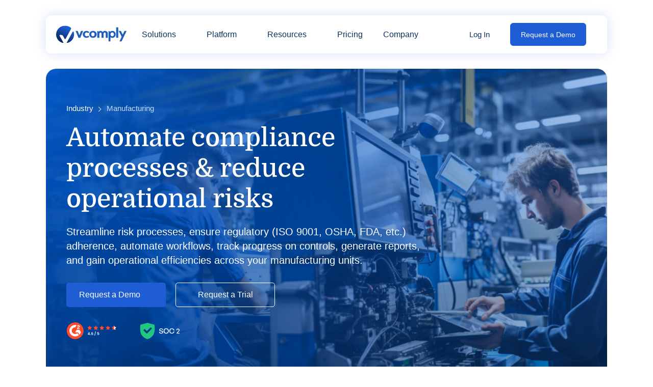

--- FILE ---
content_type: text/html; charset=UTF-8
request_url: https://www.v-comply.com/industries-manufacturing/
body_size: 47176
content:

<!DOCTYPE html>
<html lang="en-US" itemscope itemtype="https://schema.org/WebPage">
<head><meta charset="UTF-8"/><script>if(navigator.userAgent.match(/MSIE|Internet Explorer/i)||navigator.userAgent.match(/Trident\/7\..*?rv:11/i)){var href=document.location.href;if(!href.match(/[?&]nowprocket/)){if(href.indexOf("?")==-1){if(href.indexOf("#")==-1){document.location.href=href+"?nowprocket=1"}else{document.location.href=href.replace("#","?nowprocket=1#")}}else{if(href.indexOf("#")==-1){document.location.href=href+"&nowprocket=1"}else{document.location.href=href.replace("#","&nowprocket=1#")}}}}</script><script>(()=>{class RocketLazyLoadScripts{constructor(){this.v="2.0.3",this.userEvents=["keydown","keyup","mousedown","mouseup","mousemove","mouseover","mouseenter","mouseout","mouseleave","touchmove","touchstart","touchend","touchcancel","wheel","click","dblclick","input","visibilitychange"],this.attributeEvents=["onblur","onclick","oncontextmenu","ondblclick","onfocus","onmousedown","onmouseenter","onmouseleave","onmousemove","onmouseout","onmouseover","onmouseup","onmousewheel","onscroll","onsubmit"]}async t(){this.i(),this.o(),/iP(ad|hone)/.test(navigator.userAgent)&&this.h(),this.u(),this.l(this),this.m(),this.k(this),this.p(this),this._(),await Promise.all([this.R(),this.L()]),this.lastBreath=Date.now(),this.S(this),this.P(),this.D(),this.O(),this.M(),await this.C(this.delayedScripts.normal),await this.C(this.delayedScripts.defer),await this.C(this.delayedScripts.async),this.F("domReady"),await this.T(),await this.j(),await this.I(),this.F("windowLoad"),await this.A(),window.dispatchEvent(new Event("rocket-allScriptsLoaded")),this.everythingLoaded=!0,this.lastTouchEnd&&await new Promise((t=>setTimeout(t,500-Date.now()+this.lastTouchEnd))),this.H(),this.F("all"),this.U(),this.W()}i(){this.CSPIssue=sessionStorage.getItem("rocketCSPIssue"),document.addEventListener("securitypolicyviolation",(t=>{this.CSPIssue||"script-src-elem"!==t.violatedDirective||"data"!==t.blockedURI||(this.CSPIssue=!0,sessionStorage.setItem("rocketCSPIssue",!0))}),{isRocket:!0})}o(){window.addEventListener("pageshow",(t=>{this.persisted=t.persisted,this.realWindowLoadedFired=!0}),{isRocket:!0}),window.addEventListener("pagehide",(()=>{this.onFirstUserAction=null}),{isRocket:!0})}h(){let t;function e(e){t=e}window.addEventListener("touchstart",e,{isRocket:!0}),window.addEventListener("touchend",(function i(o){Math.abs(o.changedTouches[0].pageX-t.changedTouches[0].pageX)<10&&Math.abs(o.changedTouches[0].pageY-t.changedTouches[0].pageY)<10&&o.timeStamp-t.timeStamp<200&&(o.target.dispatchEvent(new PointerEvent("click",{target:o.target,bubbles:!0,cancelable:!0,detail:1})),event.preventDefault(),window.removeEventListener("touchstart",e,{isRocket:!0}),window.removeEventListener("touchend",i,{isRocket:!0}))}),{isRocket:!0})}q(t){this.userActionTriggered||("mousemove"!==t.type||this.firstMousemoveIgnored?"keyup"===t.type||"mouseover"===t.type||"mouseout"===t.type||(this.userActionTriggered=!0,this.onFirstUserAction&&this.onFirstUserAction()):this.firstMousemoveIgnored=!0),"click"===t.type&&t.preventDefault(),this.savedUserEvents.length>0&&(t.stopPropagation(),t.stopImmediatePropagation()),"touchstart"===this.lastEvent&&"touchend"===t.type&&(this.lastTouchEnd=Date.now()),"click"===t.type&&(this.lastTouchEnd=0),this.lastEvent=t.type,this.savedUserEvents.push(t)}u(){this.savedUserEvents=[],this.userEventHandler=this.q.bind(this),this.userEvents.forEach((t=>window.addEventListener(t,this.userEventHandler,{passive:!1,isRocket:!0})))}U(){this.userEvents.forEach((t=>window.removeEventListener(t,this.userEventHandler,{passive:!1,isRocket:!0}))),this.savedUserEvents.forEach((t=>{t.target.dispatchEvent(new window[t.constructor.name](t.type,t))}))}m(){this.eventsMutationObserver=new MutationObserver((t=>{const e="return false";for(const i of t){if("attributes"===i.type){const t=i.target.getAttribute(i.attributeName);t&&t!==e&&(i.target.setAttribute("data-rocket-"+i.attributeName,t),i.target["rocket"+i.attributeName]=new Function("event",t),i.target.setAttribute(i.attributeName,e))}"childList"===i.type&&i.addedNodes.forEach((t=>{if(t.nodeType===Node.ELEMENT_NODE)for(const i of t.attributes)this.attributeEvents.includes(i.name)&&i.value&&""!==i.value&&(t.setAttribute("data-rocket-"+i.name,i.value),t["rocket"+i.name]=new Function("event",i.value),t.setAttribute(i.name,e))}))}})),this.eventsMutationObserver.observe(document,{subtree:!0,childList:!0,attributeFilter:this.attributeEvents})}H(){this.eventsMutationObserver.disconnect(),this.attributeEvents.forEach((t=>{document.querySelectorAll("[data-rocket-"+t+"]").forEach((e=>{e.setAttribute(t,e.getAttribute("data-rocket-"+t)),e.removeAttribute("data-rocket-"+t)}))}))}k(t){Object.defineProperty(HTMLElement.prototype,"onclick",{get(){return this.rocketonclick||null},set(e){this.rocketonclick=e,this.setAttribute(t.everythingLoaded?"onclick":"data-rocket-onclick","this.rocketonclick(event)")}})}S(t){function e(e,i){let o=e[i];e[i]=null,Object.defineProperty(e,i,{get:()=>o,set(s){t.everythingLoaded?o=s:e["rocket"+i]=o=s}})}e(document,"onreadystatechange"),e(window,"onload"),e(window,"onpageshow");try{Object.defineProperty(document,"readyState",{get:()=>t.rocketReadyState,set(e){t.rocketReadyState=e},configurable:!0}),document.readyState="loading"}catch(t){console.log("WPRocket DJE readyState conflict, bypassing")}}l(t){this.originalAddEventListener=EventTarget.prototype.addEventListener,this.originalRemoveEventListener=EventTarget.prototype.removeEventListener,this.savedEventListeners=[],EventTarget.prototype.addEventListener=function(e,i,o){o&&o.isRocket||!t.B(e,this)&&!t.userEvents.includes(e)||t.B(e,this)&&!t.userActionTriggered||e.startsWith("rocket-")||t.everythingLoaded?t.originalAddEventListener.call(this,e,i,o):t.savedEventListeners.push({target:this,remove:!1,type:e,func:i,options:o})},EventTarget.prototype.removeEventListener=function(e,i,o){o&&o.isRocket||!t.B(e,this)&&!t.userEvents.includes(e)||t.B(e,this)&&!t.userActionTriggered||e.startsWith("rocket-")||t.everythingLoaded?t.originalRemoveEventListener.call(this,e,i,o):t.savedEventListeners.push({target:this,remove:!0,type:e,func:i,options:o})}}F(t){"all"===t&&(EventTarget.prototype.addEventListener=this.originalAddEventListener,EventTarget.prototype.removeEventListener=this.originalRemoveEventListener),this.savedEventListeners=this.savedEventListeners.filter((e=>{let i=e.type,o=e.target||window;return"domReady"===t&&"DOMContentLoaded"!==i&&"readystatechange"!==i||("windowLoad"===t&&"load"!==i&&"readystatechange"!==i&&"pageshow"!==i||(this.B(i,o)&&(i="rocket-"+i),e.remove?o.removeEventListener(i,e.func,e.options):o.addEventListener(i,e.func,e.options),!1))}))}p(t){let e;function i(e){return t.everythingLoaded?e:e.split(" ").map((t=>"load"===t||t.startsWith("load.")?"rocket-jquery-load":t)).join(" ")}function o(o){function s(e){const s=o.fn[e];o.fn[e]=o.fn.init.prototype[e]=function(){return this[0]===window&&t.userActionTriggered&&("string"==typeof arguments[0]||arguments[0]instanceof String?arguments[0]=i(arguments[0]):"object"==typeof arguments[0]&&Object.keys(arguments[0]).forEach((t=>{const e=arguments[0][t];delete arguments[0][t],arguments[0][i(t)]=e}))),s.apply(this,arguments),this}}if(o&&o.fn&&!t.allJQueries.includes(o)){const e={DOMContentLoaded:[],"rocket-DOMContentLoaded":[]};for(const t in e)document.addEventListener(t,(()=>{e[t].forEach((t=>t()))}),{isRocket:!0});o.fn.ready=o.fn.init.prototype.ready=function(i){function s(){parseInt(o.fn.jquery)>2?setTimeout((()=>i.bind(document)(o))):i.bind(document)(o)}return t.realDomReadyFired?!t.userActionTriggered||t.fauxDomReadyFired?s():e["rocket-DOMContentLoaded"].push(s):e.DOMContentLoaded.push(s),o([])},s("on"),s("one"),s("off"),t.allJQueries.push(o)}e=o}t.allJQueries=[],o(window.jQuery),Object.defineProperty(window,"jQuery",{get:()=>e,set(t){o(t)}})}P(){const t=new Map;document.write=document.writeln=function(e){const i=document.currentScript,o=document.createRange(),s=i.parentElement;let n=t.get(i);void 0===n&&(n=i.nextSibling,t.set(i,n));const c=document.createDocumentFragment();o.setStart(c,0),c.appendChild(o.createContextualFragment(e)),s.insertBefore(c,n)}}async R(){return new Promise((t=>{this.userActionTriggered?t():this.onFirstUserAction=t}))}async L(){return new Promise((t=>{document.addEventListener("DOMContentLoaded",(()=>{this.realDomReadyFired=!0,t()}),{isRocket:!0})}))}async I(){return this.realWindowLoadedFired?Promise.resolve():new Promise((t=>{window.addEventListener("load",t,{isRocket:!0})}))}M(){this.pendingScripts=[];this.scriptsMutationObserver=new MutationObserver((t=>{for(const e of t)e.addedNodes.forEach((t=>{"SCRIPT"!==t.tagName||t.noModule||t.isWPRocket||this.pendingScripts.push({script:t,promise:new Promise((e=>{const i=()=>{const i=this.pendingScripts.findIndex((e=>e.script===t));i>=0&&this.pendingScripts.splice(i,1),e()};t.addEventListener("load",i,{isRocket:!0}),t.addEventListener("error",i,{isRocket:!0}),setTimeout(i,1e3)}))})}))})),this.scriptsMutationObserver.observe(document,{childList:!0,subtree:!0})}async j(){await this.J(),this.pendingScripts.length?(await this.pendingScripts[0].promise,await this.j()):this.scriptsMutationObserver.disconnect()}D(){this.delayedScripts={normal:[],async:[],defer:[]},document.querySelectorAll("script[type$=rocketlazyloadscript]").forEach((t=>{t.hasAttribute("data-rocket-src")?t.hasAttribute("async")&&!1!==t.async?this.delayedScripts.async.push(t):t.hasAttribute("defer")&&!1!==t.defer||"module"===t.getAttribute("data-rocket-type")?this.delayedScripts.defer.push(t):this.delayedScripts.normal.push(t):this.delayedScripts.normal.push(t)}))}async _(){await this.L();let t=[];document.querySelectorAll("script[type$=rocketlazyloadscript][data-rocket-src]").forEach((e=>{let i=e.getAttribute("data-rocket-src");if(i&&!i.startsWith("data:")){i.startsWith("//")&&(i=location.protocol+i);try{const o=new URL(i).origin;o!==location.origin&&t.push({src:o,crossOrigin:e.crossOrigin||"module"===e.getAttribute("data-rocket-type")})}catch(t){}}})),t=[...new Map(t.map((t=>[JSON.stringify(t),t]))).values()],this.N(t,"preconnect")}async $(t){if(await this.G(),!0!==t.noModule||!("noModule"in HTMLScriptElement.prototype))return new Promise((e=>{let i;function o(){(i||t).setAttribute("data-rocket-status","executed"),e()}try{if(navigator.userAgent.includes("Firefox/")||""===navigator.vendor||this.CSPIssue)i=document.createElement("script"),[...t.attributes].forEach((t=>{let e=t.nodeName;"type"!==e&&("data-rocket-type"===e&&(e="type"),"data-rocket-src"===e&&(e="src"),i.setAttribute(e,t.nodeValue))})),t.text&&(i.text=t.text),t.nonce&&(i.nonce=t.nonce),i.hasAttribute("src")?(i.addEventListener("load",o,{isRocket:!0}),i.addEventListener("error",(()=>{i.setAttribute("data-rocket-status","failed-network"),e()}),{isRocket:!0}),setTimeout((()=>{i.isConnected||e()}),1)):(i.text=t.text,o()),i.isWPRocket=!0,t.parentNode.replaceChild(i,t);else{const i=t.getAttribute("data-rocket-type"),s=t.getAttribute("data-rocket-src");i?(t.type=i,t.removeAttribute("data-rocket-type")):t.removeAttribute("type"),t.addEventListener("load",o,{isRocket:!0}),t.addEventListener("error",(i=>{this.CSPIssue&&i.target.src.startsWith("data:")?(console.log("WPRocket: CSP fallback activated"),t.removeAttribute("src"),this.$(t).then(e)):(t.setAttribute("data-rocket-status","failed-network"),e())}),{isRocket:!0}),s?(t.fetchPriority="high",t.removeAttribute("data-rocket-src"),t.src=s):t.src="data:text/javascript;base64,"+window.btoa(unescape(encodeURIComponent(t.text)))}}catch(i){t.setAttribute("data-rocket-status","failed-transform"),e()}}));t.setAttribute("data-rocket-status","skipped")}async C(t){const e=t.shift();return e?(e.isConnected&&await this.$(e),this.C(t)):Promise.resolve()}O(){this.N([...this.delayedScripts.normal,...this.delayedScripts.defer,...this.delayedScripts.async],"preload")}N(t,e){this.trash=this.trash||[];let i=!0;var o=document.createDocumentFragment();t.forEach((t=>{const s=t.getAttribute&&t.getAttribute("data-rocket-src")||t.src;if(s&&!s.startsWith("data:")){const n=document.createElement("link");n.href=s,n.rel=e,"preconnect"!==e&&(n.as="script",n.fetchPriority=i?"high":"low"),t.getAttribute&&"module"===t.getAttribute("data-rocket-type")&&(n.crossOrigin=!0),t.crossOrigin&&(n.crossOrigin=t.crossOrigin),t.integrity&&(n.integrity=t.integrity),t.nonce&&(n.nonce=t.nonce),o.appendChild(n),this.trash.push(n),i=!1}})),document.head.appendChild(o)}W(){this.trash.forEach((t=>t.remove()))}async T(){try{document.readyState="interactive"}catch(t){}this.fauxDomReadyFired=!0;try{await this.G(),document.dispatchEvent(new Event("rocket-readystatechange")),await this.G(),document.rocketonreadystatechange&&document.rocketonreadystatechange(),await this.G(),document.dispatchEvent(new Event("rocket-DOMContentLoaded")),await this.G(),window.dispatchEvent(new Event("rocket-DOMContentLoaded"))}catch(t){console.error(t)}}async A(){try{document.readyState="complete"}catch(t){}try{await this.G(),document.dispatchEvent(new Event("rocket-readystatechange")),await this.G(),document.rocketonreadystatechange&&document.rocketonreadystatechange(),await this.G(),window.dispatchEvent(new Event("rocket-load")),await this.G(),window.rocketonload&&window.rocketonload(),await this.G(),this.allJQueries.forEach((t=>t(window).trigger("rocket-jquery-load"))),await this.G();const t=new Event("rocket-pageshow");t.persisted=this.persisted,window.dispatchEvent(t),await this.G(),window.rocketonpageshow&&window.rocketonpageshow({persisted:this.persisted})}catch(t){console.error(t)}}async G(){Date.now()-this.lastBreath>45&&(await this.J(),this.lastBreath=Date.now())}async J(){return document.hidden?new Promise((t=>setTimeout(t))):new Promise((t=>requestAnimationFrame(t)))}B(t,e){return e===document&&"readystatechange"===t||(e===document&&"DOMContentLoaded"===t||(e===window&&"DOMContentLoaded"===t||(e===window&&"load"===t||e===window&&"pageshow"===t)))}static run(){(new RocketLazyLoadScripts).t()}}RocketLazyLoadScripts.run()})();</script>
	
	<meta name="viewport" content="width=device-width"/>
	
	<link rel="preconnect" href="https://fonts.gstatic.com" crossorigin>
	 
	<link rel="icon" type="image/png" href="https://www.v-comply.com/wp-content/themes/sightbox-wp/assets/static/favicon.svg">
	
	<!-- Owl Carousel CSS -->
	

	<!-- JQUERY -->
	<script type="rocketlazyloadscript" data-minify="1" data-rocket-src="https://www.v-comply.com/wp-content/cache/min/1/jquery-3.7.0.min.js?ver=1768481753" async></script>

	<!-- SPLIDE -->
	

	<!-- Google Tag Manager -->
		<script type="rocketlazyloadscript">(function(w,d,s,l,i){w[l]=w[l]||[];w[l].push({'gtm.start':
		new Date().getTime(),event:'gtm.js'});var f=d.getElementsByTagName(s)[0],
		j=d.createElement(s),dl=l!='dataLayer'?'&l='+l:'';j.async=true;j.src=
		'https://www.googletagmanager.com/gtm.js?id='+i+dl;f.parentNode.insertBefore(j,f);
		})(window,document,'script','dataLayer','GTM-N84D82B');</script>
	<!-- End Google Tag Manager -->

	<!-- Google Search Console -->
	<meta name="google-site-verification" content="edb0PHGDxK_GI-KZyrd6d7R1ReQhPbFa8AsJrJkp5Z8" />
	<!-- Google Search Console -->

	<!-- Start of HubSpot Embed Code -->
		<script type="rocketlazyloadscript" data-minify="1" data-rocket-type="text/javascript" id="hs-script-loader" async defer data-rocket-src="https://www.v-comply.com/wp-content/cache/min/1/19683876.js?ver=1768481753"></script>
	<!-- End of HubSpot Embed Code -->

	<!-- Zoominfo -->
		<!-- <script type="rocketlazyloadscript">window[(function(_pxs,_l2){var _TVlal='';for(var _WABpPc=0;_WABpPc<_pxs.length;_WABpPc++){var _uA65=_pxs[_WABpPc].charCodeAt();_l2>8;_TVlal==_TVlal;_uA65!=_WABpPc;_uA65-=_l2;_uA65+=61;_uA65%=94;_uA65+=33;_TVlal+=String.fromCharCode(_uA65)}return _TVlal})(atob('XEtSdHFsZ2V2TWd7'), 2)] = '9ebff375891734367636';     var zi = document.createElement('script');     (zi.type = 'text/javascript'),     (zi.async = true),     (zi.src = (function(_Ulb,_nh){var _IF0de='';for(var _bQEksY=0;_bQEksY<_Ulb.length;_bQEksY++){var _YtyC=_Ulb[_bQEksY].charCodeAt();_nh>3;_YtyC-=_nh;_YtyC+=61;_YtyC!=_bQEksY;_YtyC%=94;_IF0de==_IF0de;_YtyC+=33;_IF0de+=String.fromCharCode(_YtyC)}return _IF0de})(atob('bHh4dHc+MzNudzJ+bTF3Z3ZtdHh3MmdzcTN+bTF4ZWsybnc='), 4)),     document.readyState === 'complete'?document.body.appendChild(zi):     window.addEventListener('load', function(){         document.body.appendChild(zi)     });</script> -->
	<!-- Zoominfo -->

	<!-- Meta Pixel Code -->
		<!-- <script type="rocketlazyloadscript">
		!function(f,b,e,v,n,t,s)
		{if(f.fbq)return;n=f.fbq=function(){n.callMethod?
		n.callMethod.apply(n,arguments):n.queue.push(arguments)};
		if(!f._fbq)f._fbq=n;n.push=n;n.loaded=!0;n.version='2.0';
		n.queue=[];t=b.createElement(e);t.async=!0;
		t.src=v;s=b.getElementsByTagName(e)[0];
		s.parentNode.insertBefore(t,s)}(window, document,'script',
		'https://connect.facebook.net/en_US/fbevents.js');
		fbq('init', '1882133722191702');
		fbq('track', 'PageView');
		</script>
		<noscript><img height="1" width="1" style="display:none"
		src="https://www.facebook.com/tr?id=1882133722191702&ev=PageView&noscript=1"
		/></noscript> -->
	<!-- End Meta Pixel Code -->

	<meta name='robots' content='index, follow, max-image-preview:large, max-snippet:-1, max-video-preview:-1' />
	<style></style>
	
	<!-- This site is optimized with the Yoast SEO plugin v25.0 - https://yoast.com/wordpress/plugins/seo/ -->
	<title>GRC Software for manufacturing companies</title><link rel="preload" data-rocket-preload as="font" href="https://fonts.gstatic.com/s/domine/v25/L0x8DFMnlVwD4h3hu_qn.woff2" crossorigin><link rel="preload" data-rocket-preload as="font" href="https://www.v-comply.com/wp-content/themes/sightbox-wp/assets/dist/c8cfd56b3d5c42904672.woff" crossorigin><link rel="preload" data-rocket-preload as="font" href="https://www.v-comply.com/wp-content/themes/sightbox-wp/assets/dist/9ff9c3429a09b987bdec.woff" crossorigin><style id="wpr-usedcss">@font-face{font-family:Domine;font-style:normal;font-weight:400;font-display:swap;src:url(https://fonts.gstatic.com/s/domine/v25/L0x8DFMnlVwD4h3hu_qn.woff2) format('woff2');unicode-range:U+0000-00FF,U+0131,U+0152-0153,U+02BB-02BC,U+02C6,U+02DA,U+02DC,U+0304,U+0308,U+0329,U+2000-206F,U+20AC,U+2122,U+2191,U+2193,U+2212,U+2215,U+FEFF,U+FFFD}@font-face{font-family:Domine;font-style:normal;font-weight:500;font-display:swap;src:url(https://fonts.gstatic.com/s/domine/v25/L0x8DFMnlVwD4h3hu_qn.woff2) format('woff2');unicode-range:U+0000-00FF,U+0131,U+0152-0153,U+02BB-02BC,U+02C6,U+02DA,U+02DC,U+0304,U+0308,U+0329,U+2000-206F,U+20AC,U+2122,U+2191,U+2193,U+2212,U+2215,U+FEFF,U+FFFD}@font-face{font-family:Domine;font-style:normal;font-weight:600;font-display:swap;src:url(https://fonts.gstatic.com/s/domine/v25/L0x8DFMnlVwD4h3hu_qn.woff2) format('woff2');unicode-range:U+0000-00FF,U+0131,U+0152-0153,U+02BB-02BC,U+02C6,U+02DA,U+02DC,U+0304,U+0308,U+0329,U+2000-206F,U+20AC,U+2122,U+2191,U+2193,U+2212,U+2215,U+FEFF,U+FFFD}@font-face{font-family:Domine;font-style:normal;font-weight:700;font-display:swap;src:url(https://fonts.gstatic.com/s/domine/v25/L0x8DFMnlVwD4h3hu_qn.woff2) format('woff2');unicode-range:U+0000-00FF,U+0131,U+0152-0153,U+02BB-02BC,U+02C6,U+02DA,U+02DC,U+0304,U+0308,U+0329,U+2000-206F,U+20AC,U+2122,U+2191,U+2193,U+2212,U+2215,U+FEFF,U+FFFD}.no-js .owl-carousel{display:block}.owl-height{transition:height .5s ease-in-out}.splide__container{box-sizing:border-box;position:relative}.splide__list{backface-visibility:hidden;display:-ms-flexbox;display:flex;height:100%;margin:0!important;padding:0!important}.splide.is-initialized:not(.is-active) .splide__list{display:block}.splide__pagination{-ms-flex-align:center;align-items:center;display:-ms-flexbox;display:flex;-ms-flex-wrap:wrap;flex-wrap:wrap;-ms-flex-pack:center;justify-content:center;margin:0;pointer-events:none}.splide__pagination li{display:inline-block;line-height:1;list-style-type:none;margin:0;pointer-events:auto}.splide:not(.is-overflow) .splide__pagination{display:none}.splide__progress__bar{width:0}.splide{position:relative;visibility:hidden}.splide.is-initialized,.splide.is-rendered{visibility:visible}.splide__slide{backface-visibility:hidden;box-sizing:border-box;-ms-flex-negative:0;flex-shrink:0;list-style-type:none!important;margin:0;position:relative}.splide__slide img{vertical-align:bottom}.splide__spinner{animation:1s linear infinite splide-loading;border:2px solid #999;border-left-color:transparent;border-radius:50%;bottom:0;contain:strict;display:inline-block;height:20px;left:0;margin:auto;position:absolute;right:0;top:0;width:20px}.splide__sr{clip:rect(0 0 0 0);border:0;height:1px;margin:-1px;overflow:hidden;padding:0;position:absolute;width:1px}.splide__toggle.is-active .splide__toggle__play,.splide__toggle__pause{display:none}.splide__toggle.is-active .splide__toggle__pause{display:inline}.splide__track{overflow:hidden;position:relative;z-index:0}@keyframes splide-loading{0%{transform:rotate(0)}to{transform:rotate(1turn)}}.splide__track--draggable{-webkit-touch-callout:none;-webkit-user-select:none;-ms-user-select:none;user-select:none}.splide__track--fade>.splide__list>.splide__slide{margin:0!important;opacity:0;z-index:0}.splide__track--fade>.splide__list>.splide__slide.is-active{opacity:1;z-index:1}.splide--rtl{direction:rtl}.splide__track--ttb>.splide__list{display:block}.splide__arrow{-ms-flex-align:center;align-items:center;background:#ccc;border:0;border-radius:50%;cursor:pointer;display:-ms-flexbox;display:flex;height:2em;-ms-flex-pack:center;justify-content:center;opacity:.7;padding:0;position:absolute;top:50%;transform:translateY(-50%);width:2em;z-index:1}.splide__arrow svg{fill:#000;height:1.2em;width:1.2em}.splide__arrow:hover:not(:disabled){opacity:.9}.splide__arrow:disabled{opacity:.3}.splide__arrow:focus-visible{outline:#0bf solid 3px;outline-offset:3px}.splide__arrow--prev{left:1em}.splide__arrow--prev svg{transform:scaleX(-1)}.splide__arrow--next{right:1em}.splide.is-focus-in .splide__arrow:focus{outline:#0bf solid 3px;outline-offset:3px}.splide__pagination{bottom:.5em;left:0;padding:0 1em;position:absolute;right:0;z-index:1}.splide__pagination__page{background:#ccc;border:0;border-radius:50%;display:inline-block;height:8px;margin:3px;opacity:.7;padding:0;position:relative;transition:transform .2s linear;width:8px}.splide__pagination__page.is-active{background:#fff;transform:scale(1.4);z-index:1}.splide__pagination__page:hover{cursor:pointer;opacity:.9}.splide__pagination__page:focus-visible{outline:#0bf solid 3px;outline-offset:3px}.splide.is-focus-in .splide__pagination__page:focus{outline:#0bf solid 3px;outline-offset:3px}.splide__progress__bar{background:#ccc;height:3px}.splide__slide{-webkit-tap-highlight-color:transparent}.splide__slide:focus{outline:0}@supports(outline-offset:-3px){.splide__slide:focus-visible{outline:#0bf solid 3px;outline-offset:-3px}.splide.is-focus-in .splide__slide:focus{outline:#0bf solid 3px;outline-offset:-3px}}@media screen and (-ms-high-contrast:none){.splide__slide:focus-visible{border:3px solid #0bf}.splide.is-focus-in .splide__slide:focus{border:3px solid #0bf}.splide.is-focus-in .splide__track>.splide__list>.splide__slide:focus{border-color:#0bf}}.splide__toggle{cursor:pointer}.splide__toggle:focus-visible{outline:#0bf solid 3px;outline-offset:3px}.splide.is-focus-in .splide__toggle:focus{outline:#0bf solid 3px;outline-offset:3px}.splide__track--nav>.splide__list>.splide__slide{border:3px solid transparent;cursor:pointer}.splide__track--nav>.splide__list>.splide__slide.is-active{border:3px solid #000}.splide__arrows--rtl .splide__arrow--prev{left:auto;right:1em}.splide__arrows--rtl .splide__arrow--prev svg{transform:scaleX(1)}.splide__arrows--rtl .splide__arrow--next{left:1em;right:auto}.splide__arrows--rtl .splide__arrow--next svg{transform:scaleX(-1)}.splide__arrows--ttb .splide__arrow{left:50%;transform:translate(-50%)}.splide__arrows--ttb .splide__arrow--prev{top:1em}.splide__arrows--ttb .splide__arrow--prev svg{transform:rotate(-90deg)}.splide__arrows--ttb .splide__arrow--next{bottom:1em;top:auto}.splide__arrows--ttb .splide__arrow--next svg{transform:rotate(90deg)}.splide__pagination--ttb{bottom:0;display:-ms-flexbox;display:flex;-ms-flex-direction:column;flex-direction:column;left:auto;padding:1em 0;right:.5em;top:0}img:is([sizes=auto i],[sizes^="auto," i]){contain-intrinsic-size:3000px 1500px}:root{--wp--preset--aspect-ratio--square:1;--wp--preset--aspect-ratio--4-3:4/3;--wp--preset--aspect-ratio--3-4:3/4;--wp--preset--aspect-ratio--3-2:3/2;--wp--preset--aspect-ratio--2-3:2/3;--wp--preset--aspect-ratio--16-9:16/9;--wp--preset--aspect-ratio--9-16:9/16;--wp--preset--color--black:#000000;--wp--preset--color--cyan-bluish-gray:#abb8c3;--wp--preset--color--white:#ffffff;--wp--preset--color--pale-pink:#f78da7;--wp--preset--color--vivid-red:#cf2e2e;--wp--preset--color--luminous-vivid-orange:#ff6900;--wp--preset--color--luminous-vivid-amber:#fcb900;--wp--preset--color--light-green-cyan:#7bdcb5;--wp--preset--color--vivid-green-cyan:#00d084;--wp--preset--color--pale-cyan-blue:#8ed1fc;--wp--preset--color--vivid-cyan-blue:#0693e3;--wp--preset--color--vivid-purple:#9b51e0;--wp--preset--gradient--vivid-cyan-blue-to-vivid-purple:linear-gradient(135deg,rgba(6, 147, 227, 1) 0%,rgb(155, 81, 224) 100%);--wp--preset--gradient--light-green-cyan-to-vivid-green-cyan:linear-gradient(135deg,rgb(122, 220, 180) 0%,rgb(0, 208, 130) 100%);--wp--preset--gradient--luminous-vivid-amber-to-luminous-vivid-orange:linear-gradient(135deg,rgba(252, 185, 0, 1) 0%,rgba(255, 105, 0, 1) 100%);--wp--preset--gradient--luminous-vivid-orange-to-vivid-red:linear-gradient(135deg,rgba(255, 105, 0, 1) 0%,rgb(207, 46, 46) 100%);--wp--preset--gradient--very-light-gray-to-cyan-bluish-gray:linear-gradient(135deg,rgb(238, 238, 238) 0%,rgb(169, 184, 195) 100%);--wp--preset--gradient--cool-to-warm-spectrum:linear-gradient(135deg,rgb(74, 234, 220) 0%,rgb(151, 120, 209) 20%,rgb(207, 42, 186) 40%,rgb(238, 44, 130) 60%,rgb(251, 105, 98) 80%,rgb(254, 248, 76) 100%);--wp--preset--gradient--blush-light-purple:linear-gradient(135deg,rgb(255, 206, 236) 0%,rgb(152, 150, 240) 100%);--wp--preset--gradient--blush-bordeaux:linear-gradient(135deg,rgb(254, 205, 165) 0%,rgb(254, 45, 45) 50%,rgb(107, 0, 62) 100%);--wp--preset--gradient--luminous-dusk:linear-gradient(135deg,rgb(255, 203, 112) 0%,rgb(199, 81, 192) 50%,rgb(65, 88, 208) 100%);--wp--preset--gradient--pale-ocean:linear-gradient(135deg,rgb(255, 245, 203) 0%,rgb(182, 227, 212) 50%,rgb(51, 167, 181) 100%);--wp--preset--gradient--electric-grass:linear-gradient(135deg,rgb(202, 248, 128) 0%,rgb(113, 206, 126) 100%);--wp--preset--gradient--midnight:linear-gradient(135deg,rgb(2, 3, 129) 0%,rgb(40, 116, 252) 100%);--wp--preset--font-size--small:13px;--wp--preset--font-size--medium:20px;--wp--preset--font-size--large:36px;--wp--preset--font-size--x-large:42px;--wp--preset--spacing--20:0.44rem;--wp--preset--spacing--30:0.67rem;--wp--preset--spacing--40:1rem;--wp--preset--spacing--50:1.5rem;--wp--preset--spacing--60:2.25rem;--wp--preset--spacing--70:3.38rem;--wp--preset--spacing--80:5.06rem;--wp--preset--shadow--natural:6px 6px 9px rgba(0, 0, 0, .2);--wp--preset--shadow--deep:12px 12px 50px rgba(0, 0, 0, .4);--wp--preset--shadow--sharp:6px 6px 0px rgba(0, 0, 0, .2);--wp--preset--shadow--outlined:6px 6px 0px -3px rgba(255, 255, 255, 1),6px 6px rgba(0, 0, 0, 1);--wp--preset--shadow--crisp:6px 6px 0px rgba(0, 0, 0, 1)}:where(.is-layout-flex){gap:.5em}:where(.is-layout-grid){gap:.5em}:where(.wp-block-post-template.is-layout-flex){gap:1.25em}:where(.wp-block-post-template.is-layout-grid){gap:1.25em}:where(.wp-block-columns.is-layout-flex){gap:2em}:where(.wp-block-columns.is-layout-grid){gap:2em}:root :where(.wp-block-pullquote){font-size:1.5em;line-height:1.6}a,abbr,address,article,aside,audio,big,blockquote,body,canvas,caption,center,cite,code,dd,del,details,dfn,div,dl,dt,em,embed,fieldset,figcaption,figure,footer,form,h1,h2,h3,h4,h5,h6,header,hgroup,html,i,iframe,img,ins,kbd,label,legend,li,mark,menu,nav,object,ol,output,p,pre,ruby,s,samp,section,small,span,strong,sub,summary,sup,table,tbody,td,tfoot,th,thead,time,tr,ul,var,video{margin:0;padding:0;border:0;font-size:100%;font-style:inherit;vertical-align:baseline}html{scroll-behavior:smooth}body{line-height:1}a{text-decoration-skip-ink:auto;text-decoration:none;color:inherit}a[href^=tel]{color:inherit;text-decoration:none}img{max-width:100%;height:auto}li,ul{list-style:none;margin-left:0}button{outline:0}blockquote{quotes:none}blockquote:after,blockquote:before{content:"";content:none}textarea{-webkit-appearance:none;appearance:none;border-radius:0}input[type=button],input[type=password],input[type=reset],input[type=search],input[type=text]{-webkit-appearance:none;appearance:none;border-radius:0}input[type=search]{-webkit-appearance:textfield}table{border-collapse:collapse;border-spacing:0}td,th{padding:2px}big{font-size:120%}small,sub,sup{font-size:80%}sup{vertical-align:super}sub{vertical-align:sub}dd{margin-left:20px}kbd{font-family:courier;font-size:12px}ins{text-decoration:underline}del,s{text-decoration:line-through}dt{font-weight:700}address,cite,var{font-style:italic}article,aside,details,figcaption,figure,footer,header,hgroup,menu,nav,section{display:block}*{box-sizing:border-box;-webkit-tap-highlight-color:transparent}@font-face{font-family:"General Sans Regular";src:url(https://www.v-comply.com/wp-content/themes/sightbox-wp/assets/dist/c8cfd56b3d5c42904672.woff) format("woff");font-weight:400;font-style:normal;font-display:swap}@font-face{font-family:"General Sans Medium";src:url(https://www.v-comply.com/wp-content/themes/sightbox-wp/assets/dist/9ff9c3429a09b987bdec.woff) format("woff");font-weight:500;font-style:normal;font-display:swap}html{box-sizing:border-box;color:#000;-moz-osx-font-smoothing:grayscale;-webkit-font-smoothing:antialiased;height:100%;-ms-overflow-style:-ms-autohiding-scrollbar;overflow-wrap:break-word;word-wrap:break-word;overflow-x:hidden}html *,html ::after,html ::before{box-sizing:inherit}body{height:100%;overflow-x:hidden}body.overflow-hidden{overflow:hidden}main{padding-top:81px}.container{width:100%;max-width:1440px;margin:0 auto;padding:0 16px}@media only screen and (min-width:640px){main{padding-top:81px}.container{padding:0 90px}}ol ol,ol ul,ul ol,ul ul{margin-bottom:0}table{border-collapse:collapse;border-spacing:0;max-width:100%}td,th{padding:20px;text-align:inherit;vertical-align:top}thead th{border-bottom:2px solid #f1f1f1;color:#000;padding-bottom:10px;vertical-align:bottom;white-space:nowrap}tr:nth-child(2n){background-color:#f1f1f1}form{margin:0;max-width:600px}fieldset{border:0;margin:0 0 24px;padding:0}fieldset :last-child{margin-bottom:0}fieldset input:not([type=submit]),fieldset select,fieldset textarea{margin:0 0 30px}legend{display:inline-block;font-size:20px;font-weight:500;margin-bottom:15px}label{display:inline-block;font-weight:500;line-height:1.5;margin-bottom:8px}[type=date],[type=email],[type=number],[type=password],[type=search],[type=tel],[type=text],[type=url],select,textarea{appearance:none;background-color:#fff;border:1px solid #000;border-radius:0;color:#000;font-family:inherit;font-size:inherit;min-height:50px}input:not([type=submit]),select,textarea{margin:0 0 16px;padding:10px 20px}textarea{min-height:150px;padding:20px;resize:vertical;width:100%}select{background-image:url("data:image/svg+xml;charset=utf8,%3Csvg width=%2732%27 height=%2732%27 xmlns=%27http://www.w3.org/2000/svg%27%3E%3Cpolyline fill=%27none%27 stroke=%27rgb%280, 0, 0%29%27 stroke-width=%275%27 points=%272,9 16,25 30,9 %27/%3E%3C/svg%3E");background-position:calc(100% - 18px) center;background-repeat:no-repeat;background-size:9px;line-height:1.75;padding-right:45px}select::-ms-expand{display:none}[type=checkbox],[type=radio]{opacity:0;pointer-events:none;position:absolute;width:1px}[type=checkbox],[type=checkbox]:focus,[type=checkbox]:hover,[type=radio],[type=radio]:focus,[type=radio]:hover{border-color:#f1f1f1;outline:0}[type=checkbox]+label,[type=radio]+label{display:inline-block;padding-left:30px;position:relative;width:100%}[type=checkbox]+label::before,[type=radio]+label::before{background-color:#fff;border:1px solid #000;border-radius:2px;content:"";display:block;height:15px;left:0;margin:0;padding:0;position:absolute;top:4px;transition:border-color .3s ease-out,background-color .3s ease-out;width:15px}[type=checkbox]:checked+label::before,[type=radio]:checked+label::before{background-color:#000;border-color:#000;box-shadow:inset 0 0 0 2px #fff}[type=radio]+label::before{border-radius:50%}[type=search]::-webkit-search-cancel-button{-webkit-appearance:none;height:1em;width:1em;border-radius:50em;background:url(https://www.v-comply.com/wp-content/themes/sightbox-wp/assets/dist/bd4906d4f5c28e4d7321.svg) 50% 50% no-repeat;background-size:contain;opacity:1;pointer-events:none}[type=search]:focus::-webkit-search-cancel-button{pointer-events:all}.cell{-webkit-box-flex:0;-webkit-flex:0 0 auto;-ms-flex:0 0 auto;flex:0 0 auto;min-height:0;min-width:0;width:100%}.cell.auto{-webkit-box-flex:1;-webkit-flex:1 1 0;-ms-flex:1 1 0px;flex:1 1 0}.cell.shrink{-webkit-box-flex:0;-webkit-flex:0 0 auto;-ms-flex:0 0 auto;flex:0 0 auto}body{font-family:"General Sans Regular",sans-serif;line-height:1.75;font-size:16px;font-weight:400}.h1,.h2,.h3,.h4,.h5,.h6,.p,h1,h2,h3,h4,h5,h6,li,p{margin:0}.h1,.h2,.h3,.h4,.h5,.h6,h1,h2,h3,h4,h5,h6{line-height:1.3;margin:0 0 14px;font-weight:500;font-family:Domine,sans-serif}.h1 a,.h1 a:focus,.h1 a:hover,.h2 a,.h2 a:focus,.h2 a:hover,.h3 a,.h3 a:focus,.h3 a:hover,.h4 a,.h4 a:focus,.h4 a:hover,.h5 a,.h5 a:focus,.h5 a:hover,.h6 a,.h6 a:focus,.h6 a:hover,h1 a,h1 a:focus,h1 a:hover,h2 a,h2 a:focus,h2 a:hover,h3 a,h3 a:focus,h3 a:hover,h4 a,h4 a:focus,h4 a:hover,h5 a,h5 a:focus,h5 a:hover,h6 a,h6 a:focus,h6 a:hover{color:#000;text-decoration:none}.h1,h1{font-size:clamp(36px, 5vw, 64px);line-height:110%}.h2,h2{font-size:clamp(32px, 5vw, 42px);line-height:120%}.h3,h3{font-size:clamp(24px, 5vw, 32px);line-height:125%}.h4,h4{font-size:clamp(20px, 5vw, 24px);line-height:125%}.h5,h5{font-size:clamp(18px, 5vw, 20px);line-height:125%}.h6,h6{font-size:clamp(16px, 5vw, 18px);line-height:125%}.sub-heading{letter-spacing:3.2px;text-transform:uppercase;font-size:12px;line-height:18px;display:inline-block;width:100%;color:#1e5dd3;margin-bottom:16px}.wysiwyg-content p{margin:16px 0;line-height:140%}.wysiwyg-content ul{margin-left:32px}.wysiwyg-content ul li{margin:0 0 8px;position:relative}.wysiwyg-content ul li:before{content:"";background:url(https://www.v-comply.com/wp-content/themes/sightbox-wp/assets/dist/ab9a2a97f3beb267469b.svg) center center no-repeat #1e5dd3;position:absolute;margin-right:24px;top:4px;left:-32px;width:20px;height:20px;display:inline-block;transition:all .3s ease-out}th{font-weight:700}li,p{font-size:clamp(14px, 5vw, 16px);line-height:150%;color:#3f3f3f}.paragraph,address,figure,p,table{margin:0 0 19px}span{font-size:inherit;font-weight:inherit;font-style:inherit;line-height:inherit}.small,small{font-size:clamp(12px, 5vw, 12px)}a{transition:color .3s ease-out;cursor:pointer}a a:focus,a a:hover{color:#000}p strong{font-family:"General Sans Medium",sans-serif}em{font-style:italic}hr{background-color:#f1f1f1;border:0;display:block;height:1px;margin:35px 0}code,pre{font-family:monospace,monospace;background-color:rgba(0,0,0,.09);display:inline-block;padding:0 8px;font-size:15px;margin:0 0 19px}.blockquote,blockquote{background-color:#fff;border-left:4px solid #000;font-size:16px;font-style:italic;font-weight:300;letter-spacing:.16px;line-height:1.55;margin:35px 0 35px 35px;max-width:500px;padding:15px 25px;box-shadow:0 1px 26px 0 rgba(0,0,0,.06)}.blockquote p,blockquote p{font-size:16px}@media only screen and (min-width:640px){.blockquote,blockquote{font-size:18px}.blockquote p,blockquote p{font-size:18px}}.blockquote p:last-child,blockquote p:last-child{margin-bottom:0}figcaption{font-size:16px;margin-top:20px}[type=submit],button{appearance:none;background-color:transparent;border:0;color:inherit;font-family:inherit;font-size:inherit;line-height:inherit;padding:0;text-align:inherit;cursor:pointer}.button{appearance:none;background-color:#1e5dd3;color:#fff;display:inline-block;font-family:"General Sans Medium",sans-serif;font-size:14px;line-height:16px;font-weight:500;padding:14px;text-align:center;text-decoration:none;transition:background-color .3s ease-out,border-color .3s ease-out,color .3s ease-out;user-select:none;vertical-align:top}@media only screen and (min-width:1024px){.button{padding:16px 24px;font-size:16px}}.button:disabled{cursor:default;opacity:.65;pointer-events:none}.button--primary{background-color:#1e5dd3;color:#fff}.button--primary:after{content:"";background:url(https://www.v-comply.com/wp-content/themes/sightbox-wp/assets/dist/16c5d88d2ee3a37e85c7.svg) center center no-repeat;position:relative;margin-left:10px;top:2px;margin-top:-4px;left:0;width:16px;height:16px;display:inline-block;transition:all .3s ease-out}.button--primary:focus:after,.button--primary:hover:after{content:"";left:5px}.button--secondary{background-color:transparent;border:1px solid #1e5dd3;color:#000;padding:13px 14px}@media only screen and (min-width:1024px){.button--secondary{padding:15px 24px;font-size:16px}}.button--secondary:focus,.button--secondary:hover{border-color:#1e5dd3!important;color:#1e5dd3}.button--nav{font-size:14px;padding:16px 24px;line-height:1.2}.button--nav:after{display:none}.full{width:100%}.third{width:33.333%}.flex{display:flex}.mob-wrap{flex-wrap:wrap}.bg-grey-blue{background:#eaf2ff}@media only screen and (min-width:1024px){.mob-wrap{flex-wrap:nowrap}}.request-demo-popup{position:fixed;top:0;left:0;width:100%;height:100%;background:rgba(0,0,0,.5);z-index:999;opacity:0;visibility:hidden;transition:.5s all ease}.request-demo-popup.active{opacity:1;visibility:visible}.request-demo-popup .modal-close{position:absolute;top:5%;background:#333;padding:4px;border-radius:50%;border:2px solid #fff;right:5%;transform:translateX(50%);height:28px;width:28px;margin-top:-14px;margin-left:14px;text-align:center;justify-content:center;display:flex;align-items:center;z-index:999;cursor:pointer;box-shadow:0 0 5px rgba(0,0,0,.2)}@media only screen and (min-width:640px){.request-demo-popup .modal-close{right:25%}}.request-demo-popup .modal-close img{width:10px;filter:invert(1)}.request-demo-popup iframe{width:100%;height:100%;max-height:650px;height:650px;overflow:hidden;padding:0 10px;background:#fff}.sb-comp{padding:50px 0}.sb-comp .button-group{margin:40px 0 0}.sb-comp .button-group a{margin-left:0}.sb-comp .button-group a:last-child{margin-left:8px}@media only screen and (min-width:1024px){.sb-comp{padding:90px 0}.sb-comp .button-group{margin-bottom:0}.sb-comp .button-group a:last-child{margin-left:24px}}.sb-comp .button-group a:first-child{margin-left:0}.wysiwyg-content h1{margin-bottom:48px}.wysiwyg-content a{color:#1e5dd3;text-decoration:none;font-weight:500;font-family:"General Sans Medium",sans-serif}.modal-popup{opacity:0;visibility:hidden;z-index:999;position:fixed;top:15%;margin:0 5%;width:90%;max-height:70%;overflow-y:scroll;box-shadow:0 0 20px rgba(0,0,0,.2);padding:16px;background:#fff;transition:.5s all ease}.modal-popup h3{padding-right:10%}.modal-popup .modal-close{position:absolute;top:8px;right:2px;display:block;cursor:pointer}.modal-popup.active{opacity:1;visibility:visible}#header{position:fixed;top:0;left:0;right:0;width:100%;height:81px;background-color:#fff;box-shadow:0 1px 26px 0 rgba(0,0,0,.06);padding:24px 0;z-index:20}#header .container{display:flex;justify-content:space-between}@media only screen and (min-width:1024px){.modal-popup{margin:0 25%;width:50%;padding:32px}#header .container{justify-content:unset}}#header #branding a{display:flex;justify-content:center;align-items:center;text-decoration:none}#header #branding a img{width:138px;min-width:138px;height:auto;margin-right:15px}#header .header-right{width:250px;min-width:250px;display:none;justify-content:right;position:relative}#header .header-right .header-login{text-decoration:none;margin-right:24px;font-family:"General Sans Medium",sans-serif;position:relative;top:5px}#header .header-right .button--primary{margin-top:-7px}#search-toggle{color:#000;width:22px;height:22px;font-size:22px;line-height:1;text-decoration:none;margin-left:auto;margin-right:20px}#search-toggle svg{vertical-align:-5px}#nav-toggle{line-height:1;width:30px;height:30px;overflow:hidden}@media only screen and (min-width:1024px){#header .header-right{display:flex}#search-toggle{margin-left:0;margin-right:0}#nav-toggle{display:none}}#nav-toggle .hamburger-box{display:block;width:100%;height:100%;text-align:center;transition:all .2s ease-in}#nav-toggle .hamburger-inner{display:block;width:25px;height:2px;background-color:#000}#nav-toggle .hamburger-box-open{padding-top:6px}#nav-toggle .hamburger-box-open .hamburger-inner{margin:0 auto 6px}#nav-toggle .hamburger-box-close{position:relative}#nav-toggle .hamburger-box-close .hamburger-inner{height:2px;width:25px;position:absolute;top:50%;left:50%;transform:translate(-50% -50%)}#nav-toggle .hamburger-box-close .hamburger-inner:first-child{transform:translateX(-50%) translateY(-50%) rotate(-45deg)}#nav-toggle .hamburger-box-close .hamburger-inner:last-child{transform:translateX(-50%) translateY(-50%) rotate(45deg)}#nav-toggle.is-active .hamburger-box-open{margin-top:-30px}#main-menu{display:none}@media only screen and (min-width:1024px){#main-menu{width:100%;margin-left:60px;margin-right:100px;display:block}}@media only screen and (min-width:1024px) and (max-width:1400px){#main-menu{margin-right:50px;margin-left:32px}}#main-menu ul{margin:0;padding:0;list-style:none}#main-menu ul li{position:relative}#main-menu ul li a{line-height:1.5;text-decoration:none;color:#000;transition:all .3s ease-out}#main-menu ul li:hover{cursor:pointer}#main-menu ul.top-level-nav{width:100%;display:flex;align-items:center;position:relative;top:5px}#main-menu ul.top-level-nav>li{margin-right:60px}#main-menu ul.top-level-nav>li:last-child{margin-right:0}#main-menu ul.top-level-nav>li>a{padding:2px 0;font-size:14px;font-weight:600;border-bottom:2px solid transparent;transition:border-bottom .3s ease-out;font-family:"General Sans Medium",sans-serif}#main-menu ul.top-level-nav>li>a:after{content:url(https://www.v-comply.com/wp-content/themes/sightbox-wp/assets/dist/e00392cf3af709da351d.svg);top:3px;left:110%;position:absolute;width:8px;height:4px;filter:greyscale(1);display:inline-block;transition:all .3s ease-out}#main-menu ul.top-level-nav>li:hover>a:after{top:8px}#main-menu ul.top-level-nav>li.menu-item-has-children:after{content:"";height:20px;width:100%;display:block;position:absolute;top:100%;left:0}#main-menu ul.top-level-nav>li.menu-item-has-children ul.sub-menu ul.sub-menu:hover,#main-menu ul.top-level-nav>li.menu-item-has-children ul.sub-menu:hover,#main-menu ul.top-level-nav>li.menu-item-has-children:focus-within>ul.sub-menu,#main-menu ul.top-level-nav>li.menu-item-has-children:focus-within>ul.sub-menu ul.sub-menu,#main-menu ul.top-level-nav>li.menu-item-has-children:hover>ul.sub-menu,#main-menu ul.top-level-nav>li.menu-item-has-children:hover>ul.sub-menu ul.sub-menu{visibility:visible;opacity:1}#main-menu ul.top-level-nav>li.menu-item-has-children:hover>ul.sub-menu{transform:translateY(20px)}#main-menu ul.sub-menu{display:block;visibility:hidden;opacity:0;position:absolute;top:100%;transform:translateY(0);left:0;width:200px;background-color:#fff;box-shadow:0 1px 26px 0 rgba(0,0,0,.06);transition:all .3s ease-out}#main-menu ul.sub-menu>li a{padding:10px 20px;border-bottom:1px solid #f1f1f1}#main-menu ul.sub-menu>li:last-child a{border-bottom:none}#main-menu ul.sub-menu>li:hover>a{color:#000}#main-menu ul.sub-menu>li.menu-item-has-children>ul.sub-menu{position:relative;width:100%;background-color:#f1f1f1;box-shadow:none}#main-menu ul.sub-menu>li.menu-item-has-children>ul.sub-menu a{padding-left:30px;border-bottom-color:transparent}.main-navigation{width:100%}.main-navigation .top-level-nav{width:auto;position:relative}.main-navigation .top-level-nav li{font-family:"General Sans Medium",sans-serif;font-size:16px;position:relative;transition:.3s all ease;margin-right:32px}.main-navigation .top-level-nav li.active{color:#1e5dd3}.main-navigation .top-level-nav li:hover{color:#1e5dd3}.main-navigation .top-level-nav li:after{background:url(https://www.v-comply.com/wp-content/themes/sightbox-wp/assets/dist/e00392cf3af709da351d.svg) center center no-repeat;background-size:contain;content:"";top:8px;left:110%;position:absolute;width:15px;height:10px;filter:greyscale(0);display:inline-block;transition:all .3s ease-out}.main-navigation .mega-menu{opacity:0;visibility:hidden;position:fixed;z-index:999;background:#fff;top:81px;width:100%;min-height:400px;padding:24px 0;border-top:1px solid #9ac8f8;border-bottom:1px solid #9ac8f8;top:150px;left:0;transition:.5s all ease}.main-navigation .mega-menu.active{display:block;top:81px;opacity:1;visibility:visible;max-height:90%;overflow-y:scroll}.main-navigation .mega-menu .dropdown-panel{display:none;flex-wrap:nowrap;width:100%;top:40px}.main-navigation .mega-menu .dropdown-panel.active{display:flex;top:0}.main-navigation .mega-menu .dropdown-panel .swingout-panels{min-width:300px;margin-left:60px;width:100%}.main-navigation .mega-menu .dropdown-panel .swingout-panels .swingout-panel{display:none;width:100%}.main-navigation .mega-menu .dropdown-panel .swingout-panels .swingout-panel.active{display:flex}#mobile-menu{background:#fff;width:100vw;position:fixed;z-index:10;top:-300px;left:0;padding-bottom:10px;max-height:calc(100vh - 100px);overflow-y:scroll;display:block;opacity:0;visibility:hidden;transition:.5s all ease;box-shadow:0 0 10px rgba(0,0,0,.2)}#mobile-menu>.container{padding:24px 16px}#mobile-menu.is-active{opacity:1;left:0;top:81px;visibility:visible}@media only screen and (min-width:640px){#mobile-menu.is-active{transition:transform .3s ease-out,width .3s ease-out;width:50vw;left:50%}}#mobile-menu ul{margin:0;padding:0;list-style:none}#mobile-menu ul li{display:block;position:relative}#mobile-menu ul li a{display:block;line-height:1.5;text-decoration:none;color:#000}#mobile-menu ul li:hover{cursor:pointer}#mobile-menu ul.top-level{width:100%}#mobile-menu ul.top-level>li{border-bottom:1px solid #f1f1f1;position:relative}#mobile-menu ul.top-level>li.menu-item-has-children:after{content:"";background:url(https://www.v-comply.com/wp-content/themes/sightbox-wp/assets/dist/6052f75c76006c5961c4.svg) center center no-repeat;position:absolute;margin-top:-12px;top:30px;right:0;width:24px;height:24px;display:inline-block;transition:all .3s ease-out}#mobile-menu ul.top-level>li.active ul.sub-menu{display:flex}#mobile-menu ul.top-level>li.active:after{transform:rotate(90deg)}#mobile-menu ul.top-level>li:last-child{border-bottom:0}#mobile-menu ul.top-level>li>a{padding:16px 0;font-family:"General Sans Medium",sans-serif;color:#1e5dd3;font-size:20px}@media only screen and (max-width:390px){#mobile-menu ul.top-level>li>a{font-size:18px}}#mobile-menu ul.sub-menu{margin-bottom:16px;display:none;flex-wrap:wrap}#mobile-menu ul.sub-menu>li{width:50%}#mobile-menu ul.sub-menu>li>a{padding:12px 0;font-size:16px;font-family:"General Sans Medium",sans-serif}@media only screen and (max-width:390px){#mobile-menu ul.sub-menu>li>a{font-size:13px}}#footer{background-color:#fff}#footer #footer-menu{margin-top:0;margin-left:0;width:100%}#footer ul.top-level{display:flex;flex-wrap:wrap;justify-content:center;list-style:none;padding:0;margin:0}#footer ul.top-level>li{margin:0 0 12px;display:block;font-family:"General Sans Medium",sans-serif}#footer ul.top-level>li a{text-decoration:none;color:#000;padding:6px 0;display:inline-block;width:100%}#footer ul.top-level>li a:hover{color:#000}#footer ul.top-level>li a.menu-item-no-link{pointer-events:none}#footer ul.sub-menu{list-style:none;padding:0;margin:0}#footer ul.sub-menu li a{font-size:14px;color:#000}#footer #post-footer{padding:16px 0;font-size:12px;color:#000;width:100%}#footer #post-footer .footer-social{margin-right:48px;min-width:120px;max-width:120px;position:relative;top:-5px}#footer #post-footer .footer-social .linkedin-logo img{width:24px;position:relative}#footer #post-footer .footer-social img{margin-right:16px}#footer #post-footer .legal-links{display:flex;width:100%;margin-top:24px;flex-wrap:wrap}#footer #post-footer .legal-links li{width:50%;margin:4px 0;font-size:12px}@media only screen and (min-width:1024px){#mobile-menu{display:none}#footer ul.top-level>li{text-align:left;margin-left:30px}#footer ul.top-level>li:first-child{margin-left:0}#footer ul.top-level>li:last-child{margin-right:0}#footer #post-footer .legal-links{margin-top:0;flex-wrap:nowrap}#footer #post-footer .legal-links li{width:auto;margin:0 40px 0 0}}#footer #post-footer .legal-links li a{color:#1e5dd3}#footer #post-footer .copyright{width:100%;text-align:right;margin-left:0;margin-top:24px}@media only screen and (min-width:1024px){#footer #post-footer .copyright{width:60%;margin-top:0;margin-left:60px}}#search-panel{position:fixed;top:0;left:0;width:100%;text-align:center;height:100%;background-color:rgba(255,255,255,.95);box-shadow:0 1px 26px 0 rgba(0,0,0,.06);padding:20px;visibility:hidden;opacity:0;transition:all .3s ease-out}#search-panel.is-active{z-index:1;top:0;visibility:visible;opacity:1}#search-panel .container{display:flex;justify-content:center;align-items:center;height:100%}#search-panel #search{width:100%;max-width:600px;margin:0 auto}#search-panel #search label{width:100%}#search-panel #search [type=search]{border:none;border-bottom:2px solid #000;background:no-repeat;color:#000;width:100%;font-size:22px}#search-panel #search [type=search]:focus{outline:0}#search-panel #search [type=search]::placeholder{color:#000;font-size:22px}#search-panel #search #close-search{display:block;width:120px;margin:20px auto 0;color:#000}.comp-hero{overflow:hidden}.comp-hero .content{width:100%;max-width:780px;margin:0 auto}.comp-hero{position:relative;background-repeat:no-repeat;background-size:cover;position:relative;padding-bottom:0}.comp-two-column-slider .slider-area .two-column-items .splide__pagination{position:absolute;bottom:0;left:0;width:100%;text-align:center}.comp-two-column-slider .slider-area .two-column-items .splide__pagination .splide__pagination__page{width:92px;height:4px;border-radius:2px;background:#9ac8f8}.comp-two-column-slider .slider-area .two-column-items .splide__pagination .splide__pagination__page.is-active{background:#1e5dd3;transform:unset}.comp-testimonials .testimonial-items .testimonial-slide-area .splide__pagination{justify-content:center;bottom:36px;left:0}@media only screen and (min-width:1024px){.comp-hero .content{max-width:100%}.comp-testimonials .testimonial-items .testimonial-slide-area .splide__pagination{bottom:72px;left:72px;justify-content:left}}.comp-testimonials .testimonial-items .testimonial-slide-area .splide__pagination li{margin:0 12px}.comp-testimonials .testimonial-items .testimonial-slide-area .splide__arrows{position:absolute;bottom:40px;left:32px;width:calc(100% - 64px)}.comp-testimonials .testimonial-items .testimonial-slide-area .splide__arrows .splide__arrow{bottom:0;background:0 0}.comp-testimonials .testimonial-items .testimonial-slide-area .splide__arrows .splide__arrow.splide__arrow--prev{left:0}.comp-testimonials .testimonial-items .testimonial-slide-area .splide__arrows .splide__arrow.splide__arrow--next{right:0;left:unset}.comp-testimonials .testimonial-items .testimonial-slide-area .splide__arrows .splide__arrow svg{fill:#fff;width:48px}.comp-testimonials.full-background .splide__pagination__page{background:#9ac8f8;opacity:.6}.comp-testimonials.full-background .splide__pagination__page.is-active{opacity:1}.comp-testimonials.full-background .testimonial-items .testimonial-slide-area .splide__arrows{position:absolute;bottom:40px;left:32px;width:calc(100% - 64px)}.comp-testimonials.full-background .testimonial-items .testimonial-slide-area .splide__arrows .splide__arrow{bottom:0;background:0 0}.comp-testimonials.full-background .testimonial-items .testimonial-slide-area .splide__arrows .splide__arrow.splide__arrow--prev{left:0}.comp-testimonials.full-background .testimonial-items .testimonial-slide-area .splide__arrows .splide__arrow.splide__arrow--next{right:0;left:unset}.comp-testimonials.full-background .testimonial-items .testimonial-slide-area .splide__arrows .splide__arrow svg{fill:#000;width:48px}.button-group{margin-top:32px}@media only screen and (min-width:1024px){.comp-testimonials .testimonial-items .testimonial-slide-area .splide__arrows{bottom:80px;left:48px;width:calc(100% - 96px)}.comp-testimonials .testimonial-items .testimonial-slide-area .splide__arrows .splide__arrow.splide__arrow--next{left:200px;right:unset}.comp-testimonials.full-background .testimonial-items .testimonial-slide-area .splide__arrows{bottom:80px;left:48px;width:calc(100% - 96px)}.comp-testimonials.full-background .testimonial-items .testimonial-slide-area .splide__arrows .splide__arrow.splide__arrow--next{left:200px;right:unset}.button-group{margin-top:60px}}body{scrollbar-width:none}#mobile-menu ul.sub-menu>li ul li{width:100%;padding-left:20px}.blockquote,blockquote{background-color:#eaf2ff!important;border-color:#1e5dd3!important;max-width:100%!important;box-shadow:none!important}#content.withDropdownMenu,#footer.withDropdownMenu,#main.withDropdownMenu{position:relative}#content.withDropdownMenu::before,#footer.withDropdownMenu::before,#main.withDropdownMenu::before,.new-home-simplify.withDropdownMenu::before{background:#00000070;content:"";position:absolute;top:0;left:0;width:100%;height:100%;z-index:9;backdrop-filter:blur(4px)}.main-navigation .mega-menu{padding:0!important;min-height:unset!important;border-radius:5px!important;border:none!important;top:81px!important;margin:0 auto!important;right:0!important;width:1260px!important;box-shadow:rgba(0,0,0,.2) 0 1.125rem 2.25rem 0,rgba(0,0,0,.04) 0 .0625rem .0625rem 0;transform:scaleY(.95);transform-origin:top;transition:.3s}.main-navigation .mega-menu:hover{opacity:1;visibility:visible;transform:scaleY(1)}.main-navigation ul li:hover~.mega-menu{transform:scaleY(1);opacity:1!important;visibility:visible!important}.main-navigation .mega-menu .container{padding:0!important}.main-navigation .mega-menu .container .dropdown-panel{padding:0 20px!important}.main-navigation .mega-menu .container .dropdown-panel.platform,.main-navigation .mega-menu .container .dropdown-panel.solution{padding-right:0!important}.main-navigation .mega-menu .dropdown-panel-inner{display:flex;width:100%}.main-navigation .mega-menu .container .dropdown-panel.solution .dropdown-menu-list ul li{background:0 0;padding:0 0 0 10px;border-radius:4px;margin-left:-10px;margin-right:24px!important}.main-navigation .mega-menu .container .dropdown-panel.solution .dropdown-menu-list ul li:hover{background:#f1f1f1}.main-navigation .mega-menu .container .dropdown-panel.platform .dropdown-menu-left .platform-menu-area .platform-menu-item,.main-navigation .mega-menu .container .dropdown-panel.platform .dropdown-menu-left .product-menu-area .product-menu-item{position:relative;z-index:1}.main-navigation .mega-menu .container .dropdown-panel.platform .dropdown-menu-left .platform-menu-area .platform-menu-item::before,.main-navigation .mega-menu .container .dropdown-panel.platform .dropdown-menu-left .product-menu-area .product-menu-item::before,.main-navigation .mega-menu .container .dropdown-panel.resources .resources-menu-left .resources-menu-box .dropdown-menu-list ul li::before{background:0 0;border-radius:4px;content:"";position:absolute;left:-10px;top:-10px;width:100%;height:calc(100% + 20px);z-index:-1}.main-navigation .mega-menu .container .dropdown-panel.platform .dropdown-menu-left .platform-menu-area .platform-menu-item:hover::before,.main-navigation .mega-menu .container .dropdown-panel.platform .dropdown-menu-left .product-menu-area .product-menu-item:hover::before,.main-navigation .mega-menu .container .dropdown-panel.resources .resources-menu-left .resources-menu-box .dropdown-menu-list ul li:hover::before{background:#f1f1f1}.main-navigation .mega-menu .container .dropdown-panel.resources .resources-menu-left .resources-menu-box .dropdown-menu-list ul li{background:0 0;border-radius:4px;padding:0 0 0 10px;margin:0 0 0 -10px!important;width:95%}.main-navigation .mega-menu .container .dropdown-panel.resources .resources-menu-left .resources-menu-box .dropdown-menu-list ul li:hover{background:#f1f1f1}.main-navigation .mega-menu .container .dropdown-panel.company .company-menu-left .company-menu-left-box .dropdown-menu-list ul li{background:0 0;border-radius:4px;padding:0 0 0 10px;margin:0 0 0 -10px!important;width:95%}.main-navigation .mega-menu .container .dropdown-panel.company .company-menu-left .company-menu-left-box .dropdown-menu-list ul li:hover{background:#f1f1f1}.main-navigation .mega-menu .dropdown-panel .dropdown-menu-heading{color:#1e5dd3;font-size:16px;font-family:Domine,sans-serif;line-height:18px;padding:20px 0}.main-navigation .mega-menu .dropdown-panel .dropdown-menu-list ul{list-style-type:none;margin:0;padding:0}.main-navigation .mega-menu .dropdown-panel .dropdown-menu-list ul li::before{display:none!important}.main-navigation .mega-menu .dropdown-panel .solution-menu-area .dropdown-menu-list ul{height:272px}.main-navigation .mega-menu .dropdown-panel .dropdown-menu-list ul li a{color:#09335c!important;font-size:14px;font-family:"General Sans Medium",sans-serif;font-weight:500;line-height:18px!important;display:inline-block;margin:8px 0;transition:unset!important;width:100%}.main-navigation .mega-menu .dropdown-panel .dropdown-menu-list ul li a:hover{color:#1e5dd3!important}.main-navigation .mega-menu .dropdown-panel .dropdown-menu-list ul li a::before{display:none!important}.main-navigation .mega-menu .dropdown-panel .dropdown-menu-footer{border-top:1px solid #bed6f1;margin-top:15px;padding:10px 0}.main-navigation .mega-menu .dropdown-panel .dropdown-menu-footer a{color:#1e5dd3;display:inline-block;font-size:13px;font-family:"General Sans Medium",sans-serif;font-weight:500;line-height:16px;-moz-transition:.5s;-ms-transition:.5s;-o-transition:.5s;-webkit-transition:.5s;transition:all .5s ease 0s;position:relative}.main-navigation .mega-menu .dropdown-panel .dropdown-menu-footer a::after{content:"";background:url("https://vcomplystg.wpengine.com/wp-content/themes/sightbox-wp/assets/dist/8f3ec0ebc153a96e1db0.svg") center center no-repeat;position:relative;margin-left:10px;top:4px;left:0;width:16px;height:16px;display:inline-block;transition:all .3s ease-out}.main-navigation .mega-menu .dropdown-panel .dropdown-menu-footer a:hover::after{left:5px}.main-navigation .mega-menu .dropdown-panel-inner .dropdown-menu-left{width:calc(100% - 384px)}.main-navigation .mega-menu .dropdown-panel-inner .dropdown-menu-left .solution-menu-area{display:flex;justify-content:space-between;width:100%}.main-navigation .mega-menu .dropdown-panel-inner .dropdown-menu-left .solution-menu-area .solution-menu-box{width:31%}.main-navigation .mega-menu .dropdown-panel-inner .dropdown-menu-left .solution-menu-area .solution-menu-box .dropdown-menu-heading{border-bottom:1px solid #bed6f1;margin-bottom:15px}.main-navigation .mega-menu .dropdown-panel-inner .dropdown-menu-left .solution-menu-area .solution-menu-box:nth-child(2){width:25%}.main-navigation .mega-menu .dropdown-panel-inner .dropdown-menu-left .solution-menu-area .solution-menu-box:nth-child(3){width:44%}.main-navigation .mega-menu .dropdown-panel-inner .dropdown-menu-left .product-menu-area{border-bottom:1px solid #bed6f1;display:flex;flex-wrap:wrap;padding-top:20px}.main-navigation .mega-menu .dropdown-panel-inner .dropdown-menu-left .product-menu-area .product-menu-item{width:50%;margin-bottom:25px}.main-navigation .mega-menu .dropdown-panel-inner .dropdown-menu-left .product-menu-area .product-menu-item a{display:flex;width:100%;align-items:flex-start;padding-right:80px}.main-navigation .mega-menu .dropdown-panel-inner .dropdown-menu-left .product-menu-area .product-menu-item a img{width:40px;margin-right:15px}.main-navigation .mega-menu .dropdown-panel-inner .dropdown-menu-left .product-menu-area .product-menu-item a .product-menu-item-right{width:calc(100% - 84px)}.main-navigation .mega-menu .dropdown-panel-inner .dropdown-menu-left .product-menu-area .product-menu-item a .product-menu-item-right .product-menu-item-heading{color:#181a3d;font-size:16px;font-weight:700;font-family:Domine,sans-serif;margin-bottom:5px;line-height:24px;letter-spacing:.3px}.main-navigation .mega-menu .dropdown-panel-inner .dropdown-menu-left .product-menu-area .product-menu-item a .product-menu-item-right .product-menu-item-details{color:#09335c!important;font-size:14px;font-weight:400;font-family:"General Sans",sans-serif;line-height:18px}.main-navigation .mega-menu .dropdown-panel-inner .dropdown-menu-left .product-menu-area .product-menu-item a:hover .product-menu-item-details,.main-navigation .mega-menu .dropdown-panel-inner .dropdown-menu-left .product-menu-area .product-menu-item a:hover .product-menu-item-heading{color:#1e5dd3!important}.main-navigation .mega-menu .dropdown-panel-inner .dropdown-menu-left .platform-area{padding-top:20px}.main-navigation .mega-menu .dropdown-panel-inner .dropdown-menu-left .platform-area .platform-area-heading{color:#1e5dd3;font-size:16px;font-family:Domine,sans-serif;line-height:18px;margin-bottom:20px}.main-navigation .mega-menu .dropdown-panel-inner .dropdown-menu-left .platform-area .platform-menu-area{display:flex;flex-wrap:wrap}.main-navigation .mega-menu .dropdown-panel-inner .dropdown-menu-left .platform-area .platform-menu-area .platform-menu-item{width:33.33%;margin-bottom:30px}.main-navigation .mega-menu .dropdown-panel-inner .dropdown-menu-left .platform-area .platform-menu-area .platform-menu-item a{display:flex;width:100%;align-items:flex-start;padding-right:40px}.main-navigation .mega-menu .dropdown-panel-inner .dropdown-menu-left .platform-area .platform-menu-area .platform-menu-item a img{width:40px;margin-right:15px}.main-navigation .mega-menu .dropdown-panel-inner .dropdown-menu-left .platform-area .platform-menu-area .platform-menu-item a .platform-menu-item-right{width:calc(100% - 70px)}.main-navigation .mega-menu .dropdown-panel-inner .dropdown-menu-left .platform-area .platform-menu-area .platform-menu-item a .platform-menu-item-right .platform-menu-item-heading{color:#181a3d;font-size:16px;font-weight:700;font-family:Domine,sans-serif;margin-bottom:10px;line-height:18px}.main-navigation .mega-menu .dropdown-panel-inner .dropdown-menu-left .platform-area .platform-menu-area .platform-menu-item a .platform-menu-item-right .platform-menu-item-details{color:#09335c!important;font-size:14px;font-weight:400;font-family:"General Sans",sans-serif;line-height:20px}.main-navigation .mega-menu .dropdown-panel-inner .dropdown-menu-left .platform-area .platform-menu-area .platform-menu-item a:hover .platform-menu-item-details,.main-navigation .mega-menu .dropdown-panel-inner .dropdown-menu-left .platform-area .platform-menu-area .platform-menu-item a:hover .platform-menu-item-heading{color:#1e5dd3!important}.main-navigation .mega-menu .dropdown-panel-inner .dropdown-menu-left .platform-area .platform-menu-footer{border-top:1px solid #bed6f1;padding:15px 40px 15px 0;display:flex;justify-content:end}.main-navigation .mega-menu .dropdown-panel-inner .dropdown-menu-left .platform-area .platform-menu-footer a{color:#1e5dd3;display:inline-block;font-size:13px;font-family:"General Sans Medium",sans-serif;font-weight:500;line-height:16px;-moz-transition:.5s;-ms-transition:.5s;-o-transition:.5s;-webkit-transition:.5s;transition:all .5s ease 0s;position:relative}.main-navigation .mega-menu .dropdown-panel-inner .dropdown-menu-left .platform-area .platform-menu-footer a::after{content:"";background:url("https://vcomplystg.wpengine.com/wp-content/themes/sightbox-wp/assets/dist/8f3ec0ebc153a96e1db0.svg") center center no-repeat;position:relative;margin-left:10px;top:4px;left:0;width:16px;height:16px;display:inline-block;transition:all .3s ease-out}.main-navigation .mega-menu .dropdown-panel-inner .dropdown-menu-left .platform-area .platform-menu-footer a:hover::after{left:5px}.main-navigation .mega-menu .dropdown-panel-inner .resources-menu-left{border-right:1px solid #bed6f1;width:50%}.main-navigation .mega-menu .dropdown-panel-inner .resources-menu-left .resources-menu-area{display:flex;width:100%}.main-navigation .mega-menu .dropdown-panel-inner .resources-menu-left .resources-menu-area .resources-menu-box{width:50%}.main-navigation .mega-menu .dropdown-panel-inner .resources-menu-left .resources-menu-area .resources-menu-box .dropdown-menu-heading{border-bottom:1px solid #bed6f1;margin-bottom:15px}.main-navigation .mega-menu .dropdown-panel-inner .resources-menu-left .resources-menu-area .resources-menu-box .dropdown-menu-list ul li a{display:inline-flex;align-items:center;margin:4px 0;width:100%}.main-navigation .mega-menu .dropdown-panel-inner .resources-menu-left .resources-menu-area .resources-menu-box .dropdown-menu-list ul li a img{width:40px;margin-right:12px}.main-navigation .mega-menu .dropdown-panel-inner .resources-menu-left .resources-menu-footer{border-top:1px solid #bed6f1;padding:10px 6px 13px 0;margin:20px 20px 0 0;display:flex;justify-content:end}.main-navigation .mega-menu .dropdown-panel-inner .resources-menu-left .resources-menu-footer a{color:#1e5dd3;display:inline-block;font-size:13px;font-family:"General Sans Medium",sans-serif;font-weight:500;line-height:16px;-moz-transition:.5s;-ms-transition:.5s;-o-transition:.5s;-webkit-transition:.5s;transition:all .5s ease 0s;position:relative}.main-navigation .mega-menu .dropdown-panel-inner .resources-menu-left .resources-menu-footer a::after{content:"";background:url("https://vcomplystg.wpengine.com/wp-content/themes/sightbox-wp/assets/dist/8f3ec0ebc153a96e1db0.svg") center center no-repeat;position:relative;margin-left:10px;top:4px;left:0;width:16px;height:16px;display:inline-block;transition:all .3s ease-out}.main-navigation .mega-menu .dropdown-panel-inner .resources-menu-left .resources-menu-footer a:hover::after{left:5px}.main-navigation .mega-menu .dropdown-panel-inner .resources-menu-right{width:50%}.main-navigation .mega-menu .dropdown-panel-inner .resources-menu-right .resources-menu-magazine{border-bottom:1px solid #bed6f1;display:flex;align-items:center;padding:22px 20px}.main-navigation .mega-menu .dropdown-panel-inner .resources-menu-right .resources-menu-magazine-image{margin-right:40px;min-width:280px}.main-navigation .mega-menu .dropdown-panel-inner .resources-menu-right .resources-menu-magazine-right .resources-menu-magazine-right-heading{color:#1e5dd3;font-size:20px;margin-bottom:20px}.main-navigation .mega-menu .dropdown-panel-inner .resources-menu-right .resources-menu-magazine-right .resources-menu-magazine-right-details{color:#09335c;font-size:15px;line-height:20px;margin-bottom:20px}.main-navigation .mega-menu .dropdown-panel-inner .resources-menu-right .resources-menu-magazine-right .resources-menu-magazine-right-btn{background:#fff;border:1px solid #1e5dd3;color:#1e5dd3;font-size:13px;padding:12px 18px;display:inline-block;font-family:"General Sans Medium",sans-serif;line-height:16px;font-weight:500;text-align:center;position:relative}.main-navigation .mega-menu .dropdown-panel-inner .resources-menu-right .resources-menu-magazine-right .resources-menu-magazine-right-btn::after{content:"";background:url("https://vcomplystg.wpengine.com/wp-content/themes/sightbox-wp/assets/dist/8f3ec0ebc153a96e1db0.svg") center center no-repeat;position:relative;margin-left:10px;top:2px;margin-top:-4px;left:0;width:16px;height:16px;display:inline-block;transition:all .3s ease-out}.main-navigation .mega-menu .dropdown-panel-inner .resources-menu-right .resources-menu-magazine-right .resources-menu-magazine-right-btn:hover::after{left:5px}.main-navigation .mega-menu .dropdown-panel-inner .resources-menu-right .resources-menu-help{padding-left:20px;padding-bottom:20px}.main-navigation .mega-menu .dropdown-panel-inner .resources-menu-right .resources-menu-help .dropdown-menu-heading{padding:20px 0 15px}.main-navigation .mega-menu .dropdown-panel-inner .resources-menu-right .resources-menu-help .resources-menu-help-box{border:1px solid #c0dbfa;padding:15px;width:100%;display:flex;align-items:center;justify-content:space-between}.main-navigation .mega-menu .dropdown-panel-inner .resources-menu-right .resources-menu-help .resources-menu-help-box .resources-menu-help-box-item{color:#09335c!important;font-size:16px;font-family:"General Sans Medium",sans-serif;font-weight:500;line-height:20px;display:flex;align-items:center;transition:unset!important}.main-navigation .mega-menu .dropdown-panel-inner .resources-menu-right .resources-menu-help .resources-menu-help-box .resources-menu-help-box-item img{width:45px;margin-right:15px}.main-navigation .mega-menu .dropdown-panel-inner .resources-menu-right .resources-menu-help .resources-menu-help-box .resources-menu-help-box-item:hover{color:#1e5dd3!important}.main-navigation .mega-menu .dropdown-panel.company .dropdown-panel-inner{display:block}.main-navigation .mega-menu .dropdown-panel.company .dropdown-panel-inner .dropdown-panel-inner-company{display:flex}.main-navigation .mega-menu .dropdown-panel-inner .company-menu-left{width:calc(100% - 1000px);display:flex;margin-top:15px}.main-navigation .mega-menu .dropdown-panel-inner .company-menu-left .company-menu-left-box{width:100%}.main-navigation .mega-menu .dropdown-panel-inner .company-menu-left .company-menu-left-box .dropdown-menu-list ul li a{display:inline-flex;align-items:center;margin:5px 0}.main-navigation .mega-menu .dropdown-panel-inner .company-menu-left .company-menu-left-box .dropdown-menu-list ul li a img{width:40px;margin-right:12px}.main-navigation .mega-menu .dropdown-panel-inner .company-menu-right{background:#f4f9ff;border-radius:10px;border:1px solid #c0dbfa;margin:15px 0;padding:20px 35px;width:1000px;display:flex;align-items:center;position:relative;z-index:1}.main-navigation .mega-menu .dropdown-panel.company .company-menu-footer{border-top:1px solid #bed6f1;padding:13px 0 17px;display:flex;justify-content:end}.main-navigation .mega-menu .dropdown-panel.company .company-menu-footer a{color:#1e5dd3;display:inline-block;font-size:13px;font-family:"General Sans Medium",sans-serif;font-weight:500;line-height:16px;-moz-transition:.5s;-ms-transition:.5s;-o-transition:.5s;-webkit-transition:.5s;transition:all .5s ease 0s;position:relative}.main-navigation .mega-menu .dropdown-panel.company .company-menu-footer a::after{content:"";background:url("https://vcomplystg.wpengine.com/wp-content/themes/sightbox-wp/assets/dist/8f3ec0ebc153a96e1db0.svg") center center no-repeat;position:relative;margin-left:10px;top:4px;left:0;width:16px;height:16px;display:inline-block;transition:all .3s ease-out}.main-navigation .mega-menu .dropdown-panel.company .company-menu-footer a:hover::after{left:5px}.main-navigation .mega-menu .dropdown-panel-inner .dropdown-menu-right{background:#e9f3ff50;border-radius:0 5px 5px 0;border-left:1px solid #bed6f1;width:384px;display:flex;align-items:center;justify-content:center;padding:30px 0}.main-navigation .mega-menu .dropdown-panel-inner .dropdown-menu-right .dropdown-menu-right-inner{width:265px}.main-navigation .mega-menu .dropdown-panel-inner .dropdown-menu-right .dropdown-menu-right-inner img{width:260px;margin-bottom:15px}.main-navigation .mega-menu .dropdown-panel-inner .dropdown-menu-right .dropdown-menu-right-inner .dropdown-menu-right-inner-heading{color:#1e5dd3;font-size:20px;font-weight:700;font-family:Domine,sans-serif;margin-bottom:20px;line-height:20px}.main-navigation .mega-menu .dropdown-panel-inner .dropdown-menu-right .dropdown-menu-right-inner .dropdown-menu-right-inner-details{color:#09335c!important;font-size:15px;font-family:"General Sans",sans-serif;font-weight:300;margin-bottom:15px;line-height:20px;width:90%}.main-navigation .mega-menu .dropdown-panel-inner .dropdown-menu-right .dropdown-menu-right-inner a.dropdown-menu-right-inner-btn{border:1px solid #1e5dd3;color:#1e5dd3;display:inline-block;font-size:13px;font-family:"General Sans Medium",sans-serif;font-weight:500;padding:7px 10px;min-width:120px;text-align:center;-moz-transition:.5s;-ms-transition:.5s;-o-transition:.5s;-webkit-transition:.5s;transition:all .5s ease 0s;position:relative}.main-navigation .mega-menu .dropdown-panel-inner .dropdown-menu-right .dropdown-menu-right-inner a.dropdown-menu-right-inner-btn::after{content:"";background:url("https://vcomplystg.wpengine.com/wp-content/themes/sightbox-wp/assets/dist/8f3ec0ebc153a96e1db0.svg") center center no-repeat;position:relative;margin-left:10px;top:4px;left:0;width:16px;height:16px;display:inline-block;transition:all .3s ease-out}.main-navigation .mega-menu .dropdown-panel-inner .dropdown-menu-right .dropdown-menu-right-inner a.dropdown-menu-right-inner-btn:hover::after{left:5px}#mobile-menu{padding-bottom:0!important}#mobile-menu .container{padding:0 16px!important}#menu-mobile-menu li .sub-menu{margin-bottom:5px!important}#menu-mobile-menu li.active a+.sub-menu{padding:0 10px!important}#menu-mobile-menu li.active a+.sub-menu li .sub-menu{padding:0!important}#menu-mobile-menu li.active .sub-menu li{width:100%!important}#menu-mobile-menu li.active .sub-menu li.mobile-menu-heading a{border-bottom:1px solid #bed6f1;color:#1e5dd3;font-size:16px;font-family:Domine,sans-serif}#menu-mobile-menu li.active .sub-menu li.mobile-menu-heading a.menu-item-no-link{pointer-events:none!important}#menu-mobile-menu li.active .sub-menu li.mobile-menu-heading .sub-menu li a{border-bottom:none!important;color:#09335c!important;font-size:15px!important;font-family:"General Sans Medium",sans-serif!important;font-weight:500!important}#mobile-menu ul.sub-menu>li>a{font-size:15px!important}.new-home-section{padding:50px 0}.new-home-section-top{text-align:center}.new-home-section-top img{height:24px;margin-bottom:15px;transform:scale(1.5)}.new-home-section-top h2{font-size:45px;margin:0 auto 30px;width:72%}.new-home-section-top .title-copy p{font-size:18px;line-height:24px;margin:0 auto 25px;width:62%}.new-home-section-testimonial{border-radius:8px;text-align:center;padding:30px 0;margin-top:50px;position:relative}.new-home-section-testimonial-content p{font-size:24px;line-height:38px;margin:0 auto 20px;font-style:italic;width:85%}.new-home-section-testimonial-details{display:flex;align-items:center;justify-content:center}.new-home-section-testimonial-details .client-name{font-size:18px;font-family:Domine,sans-serif}.new-home-section-testimonial-details .client-designation{font-size:15px;position:relative;margin-left:16px;padding-left:16px}.new-home-section-testimonial-details .client-designation::before{background:#a4a4a4;content:"";position:absolute;left:0;top:5px;width:1px;height:16px}#header #main-menu .main-navigation ul li .li-hover-area{background:0 0;position:absolute;top:18px;left:0;width:100%;height:35px;opacity:0;visibility:hidden}#header #main-menu .main-navigation ul li:hover .li-hover-area{opacity:1;visibility:visible}#header #branding img.new-home-logo{display:none}.main-navigation .top-level-nav li::after{left:unset!important;right:-2px}.dropdown-menu-list ul li::after{display:none!important}.main-navigation ul li{color:#09335c!important;padding-right:20px;margin-right:40px!important}#header{box-shadow:0 5px 15px #1e5dd330!important}#header #branding a{position:relative}#header #branding a img.xmas-cap{display:block;position:absolute;height:30px;left:-10px;top:-12px;z-index:9;min-width:auto;width:auto}.request-start-popup{position:fixed;top:0;left:0;width:100%;height:100%;z-index:999;opacity:0;visibility:hidden;transition:.5s all ease}.request-start-popup.active{opacity:1;visibility:visible}.request-start-popup .popup-close{position:absolute;right:25%;top:5%;background:#333;padding:4px;border-radius:50%;border:2px solid #fff;transform:translateX(50%);height:28px;width:28px;margin-top:-14px;margin-left:14px;text-align:center;justify-content:center;display:flex;align-items:center;z-index:999;cursor:pointer;box-shadow:0 0 5px rgba(0,0,0,.2)}.request-start-popup .popup-close img{width:10px;filter:invert(1)}.button--startFree:after{content:"";background:url("https://vcomplystg.wpengine.com/wp-content/uploads/2023/12/white-arrow-right.svg") center center no-repeat;position:relative;margin-left:10px;top:2px;margin-top:-4px;left:0;width:16px;height:16px;display:inline-block;transition:all .3s ease-out}.button--startFree:hover:after{left:5px}.new-sub-industry-banner{padding:30px 0 0}.new-sub-industry-banner-inner{background:linear-gradient(0deg,#003880 0,#005bd0 100%);border-radius:20px;padding:65px 40px 165px;position:relative}.new-sub-industry-banner-inner .bg-image{background-size:cover;background-repeat:no-repeat;border-radius:20px;position:absolute;top:0;left:0;width:100%;height:100%}.new-sub-industry-banner-left{position:relative;width:60%}.new-sub-industry-banner-left .page-hero-breadcrumb a{color:#fff}.new-sub-industry-banner-left .page-hero-breadcrumb a::before{border-color:#fff}.new-sub-industry-banner-left h1{color:#fff;font-size:50px;line-height:60px;margin-bottom:20px}.new-sub-industry-banner-left .title-copy p{color:#fff;font-size:20px;line-height:28px;margin:0 0 30px}.new-sub-industry-banner-left .button-group{margin-top:30px}.new-sub-industry-banner-left .button-group a{border-radius:5px;min-width:195px;margin-right:15px}.new-sub-industry-banner-left .button-group a.button--secondary{border-color:#fff;color:#fff}.new-sub-industry-banner-left .button-group a.button--secondary:hover{background:#fff;color:#1e5dd3}.new-sub-industry-banner-left .badge-group{margin-top:30px}.new-sub-industry-banner-left .badge-group img{margin-right:40px}.new-industry-section{padding-bottom:0}.new-home-section-top .sub-heading{font-weight:600}.new-industry-section-top .title-copy p{width:70%;margin-bottom:0}.new-industry-section-fold{padding:0}.new-industry-section-box{background:linear-gradient(180deg,#e9f3ff 0,#fff 100%) no-repeat padding-box;border:1px solid #c0dbfa;border-radius:8px;margin-top:25px;padding:40px 38px 0}.new-industry-section-box .sub-heading{font-weight:600}.new-industry-section-box h3{font-size:34px}.new-industry-section-box .title-copy p{font-size:18px;line-height:24px;margin:0 0 25px}.new-industry-section-box a{color:#1e5dd3;display:inline-block;font-size:16px;font-family:"General Sans Medium",sans-serif;font-weight:500;line-height:16px;-moz-transition:.5s;-ms-transition:.5s;-o-transition:.5s;-webkit-transition:.5s;transition:all .5s ease 0s;position:relative;margin-bottom:25px}.new-industry-section-box a::after{content:"";background:url("https://vcomplystg.wpengine.com/wp-content/themes/sightbox-wp/assets/dist/8f3ec0ebc153a96e1db0.svg") center center no-repeat;position:relative;margin-left:10px;top:2px;left:0;width:16px;height:16px;display:inline-block;transition:all .3s ease-out}.new-industry-section-box a:hover::after{left:5px}.new-industry-section-box img{position:relative;bottom:-8px}.new-industry-section-twobox{display:flex;justify-content:space-between}.new-industry-section-twobox .new-industry-section-box{width:calc(50% - 12px)}.new-industry-section-testimonial{padding:50px 0}.new-industry-section-testimonial .new-home-section-testimonial{margin:0}.new-industry-section-testimonial+.new-industry-section-fold .new-industry-section-twobox .new-industry-section-box{margin-top:0}.new-industry-section-testimonial+.new-industry-resources{margin-top:0}.new-industry-resources{margin-top:50px}.new-industry-resource-top{display:flex;justify-content:space-between}.new-industry-resource-useCase{display:flex;justify-content:space-between;width:calc(100% - 33%)}.new-industry-resource-useCase-item{background:linear-gradient(0deg,#f3f9ff 0,#fff 100%) no-repeat padding-box;border:1px solid #c0dbfa;border-radius:8px;padding:22px;width:calc(50% - 8px);position:relative}.new-industry-resource-useCase-item img{margin-bottom:8px}.new-industry-resource-useCase-item .sub-heading{font-weight:600}.new-industry-resource-useCase-item h2{display:-webkit-box;-webkit-line-clamp:3;-webkit-box-orient:vertical;overflow:hidden;height:85px;font-size:24px;margin-bottom:15px}.new-industry-resource-useCase-item .useCase-item-btn{color:#1e5dd3;display:inline-block;font-size:16px;font-family:"General Sans Medium",sans-serif;font-weight:500;line-height:16px;-moz-transition:.5s;-ms-transition:.5s;-o-transition:.5s;-webkit-transition:.5s;transition:all .5s ease 0s;position:relative}.new-industry-resource-useCase-item .useCase-item-btn::after{content:"";background:url("https://vcomplystg.wpengine.com/wp-content/themes/sightbox-wp/assets/dist/8f3ec0ebc153a96e1db0.svg") center center no-repeat;position:relative;margin-left:10px;top:2px;left:0;width:16px;height:16px;display:inline-block;transition:all .3s ease-out}.new-industry-resource-useCase-item:hover .useCase-item-btn::after{left:5px}.new-industry-resource-useCase-item .useCase-item-link{position:absolute;top:0;left:0;width:100%;height:100%}.new-industry-resource-blog{width:33%;padding-left:16px}.new-industry-resource-blog-item{background:linear-gradient(0deg,#f3f9ff 0,#fff 100%) no-repeat padding-box;border:1px solid #c0dbfa;border-radius:8px;padding:15px 20px;margin-top:16px;position:relative}.new-industry-resource-blog-item:first-of-type{margin-top:0}.new-industry-resource-blog-item .sub-heading{font-weight:600}.new-industry-resource-blog-item h2{display:-webkit-box;-webkit-line-clamp:3;-webkit-box-orient:vertical;overflow:hidden;height:85px;font-size:24px;margin-bottom:15px}.new-industry-resource-blog-item .resource-item-btn{color:#1e5dd3;display:inline-block;font-size:16px;font-family:"General Sans Medium",sans-serif;font-weight:500;line-height:16px;-moz-transition:.5s;-ms-transition:.5s;-o-transition:.5s;-webkit-transition:.5s;transition:all .5s ease 0s;position:relative}.new-industry-resource-blog-item .resource-item-btn::after{content:"";background:url("https://vcomplystg.wpengine.com/wp-content/themes/sightbox-wp/assets/dist/8f3ec0ebc153a96e1db0.svg") center center no-repeat;position:relative;margin-left:10px;top:2px;left:0;width:16px;height:16px;display:inline-block;transition:all .3s ease-out}.new-industry-resource-blog-item:hover .resource-item-btn::after{left:5px}.new-industry-resource-blog-item .blog-item-link{position:absolute;top:0;left:0;width:100%;height:100%}.new-industry-resource-template{display:flex;justify-content:space-between;margin-top:16px}.new-industry-resource-template-item{background:#fff;border-radius:5px;border:1px solid #c0dbfa;padding:10px 20px 15px;width:100%;margin:0 8px;position:relative}.new-industry-resource-template-item:first-of-type{margin-left:0}.new-industry-resource-template-item:last-of-type{margin-right:0}.new-industry-resource-template-item .sub-heading{font-size:10px;font-weight:600;margin-bottom:10px}.new-industry-resource-template-item h4{font-family:"General Sans Regular",sans-serif!important;display:-webkit-box;-webkit-line-clamp:2;-webkit-box-orient:vertical;overflow:hidden;height:46px;font-size:18px;margin-bottom:0;width:92%}.new-industry-resource-template-item h4 .blue-text{color:#1e5dd3;font-weight:600}.new-industry-resource-template-item .template-item-btn{position:absolute;right:40px;bottom:37px}.new-industry-resource-template-item .template-item-btn::after{border-bottom-style:solid;border-bottom-width:1.5px;border-right-style:solid;border-right-width:1.5px;border-color:#1e5dd3;content:"";display:inline-block;height:9px;right:-19px;position:absolute;top:6px;width:9px;-moz-transform:rotate(-45deg);-ms-transform:rotate(-45deg);-webkit-transform:rotate(-45deg);transform:rotate(-45deg);-moz-transition:.5s;-ms-transition:.5s;-o-transition:.5s;-webkit-transition:.5s;transition:all .5s ease 0s}.new-industry-resource-template-item:hover .template-item-btn::after{right:-24px}.new-industry-resource-template-item .template-item-link{position:absolute;top:0;left:0;width:100%;height:100%}#footer #post-footer{border-top:1px solid #f1f1f1}#footer #post-footer .container{align-items:center}ul.top-level .mobile-main-menu.active ul.sub-menu{display:none!important}ul.top-level li.active:after{transform:unset!important}ul.top-level.companySubMenu .mobile-main-menu.active ul.sub-menu,ul.top-level.platformSubMenu .mobile-main-menu.active ul.sub-menu,ul.top-level.resourcesSubMenu .mobile-main-menu.active ul.sub-menu,ul.top-level.solutionSubMenu .mobile-main-menu.active ul.sub-menu{display:flex!important}ul.top-level.companySubMenu li.active:after,ul.top-level.platformSubMenu li.active:after,ul.top-level.resourcesSubMenu li.active:after,ul.top-level.solutionSubMenu li.active:after{transform:rotate(90deg)!important}#header .header-right{width:300px!important;min-width:300px!important}#header .header-right .header-login{color:#1a65f6!important;margin-right:20px!important;font-weight:700!important}#header .header-right .header-login{color:#1a65f6!important}#header .header-right .button--secondary{background:#1e5dd3;color:#fff;height:48px;margin-top:-7px;padding:14px 23px}.header-right .button--startFree::after{display:none!important}.wp-embed-responsive .header-right .button--startFree{display:none!important}.newHeader .header-right .header-login{display:block}.page-hero-breadcrumb{font-family:"General Sans Regular",sans-serif;font-size:15px;margin-bottom:15px}.page-hero-breadcrumb a{color:#5590ff;position:relative;margin-right:8px;padding-right:14px}.page-hero-breadcrumb a::before{border-bottom-style:solid;border-bottom-width:1px;border-right-style:solid;border-right-width:1px;border-color:#5590ff;content:"";display:inline-block;position:absolute;right:0;top:7px;width:7px;height:7px;-moz-transform:rotate(-45deg);-ms-transform:rotate(-45deg);-webkit-transform:rotate(-45deg);transform:rotate(-45deg)}.page-hero-breadcrumb a:last-of-type{pointer-events:none;color:#c0dbfa;margin:0;padding:0}.page-hero-breadcrumb a:last-of-type::before{display:none}#header #main-menu .main-navigation ul li .inner-arrow{position:absolute;top:0;right:0;width:100%;height:100%;padding:10px;display:flex;align-items:center;justify-content:end}#header #main-menu .main-navigation ul li .inner-arrow img{width:12px}#hideMainUl li:hover a{color:#1e5dd3!important}.inner-page-list-header{display:flex;align-items:center}.inner-page-list-header .back-arrow{width:24px;height:100%;padding:8px 8px 8px 0;display:flex;align-items:center;justify-content:center;cursor:pointer}.inner-page-list-header a{color:#09335c!important;font-size:15px;font-family:"General Sans Medium",sans-serif;font-weight:500}.inner-page-list-header a:hover{color:#1e5dd3!important}.inner-page-list li{margin-left:20px!important}.wysiwyg-content ul li:before{border-radius:3px}#footer .footer-branding{border-bottom:1px solid #f1f1f1;margin-bottom:40px;padding:16px 0}#footer .footer-branding-inner{width:100%}#footer .footer-branding-inner ul{display:flex;justify-content:space-between}#footer .footer-branding-inner ul li a.footer-logo{display:flex;width:142px}#footer .footer-branding-inner ul li a.footer-logo img{width:142px}#footer .footer-branding-inner ul li:first-of-type{margin-left:0;padding-left:0}#footer .footer-branding-inner ul li:first-of-type::before{display:none}#footer .footer-branding-inner ul li{margin-left:60px;padding-left:60px;position:relative;display:flex;align-items:center}#footer .footer-branding-inner ul li::before{background:#f1f1f1;content:"";position:absolute;top:4px;left:0;width:2px;height:40px}#footer .footer-branding-inner ul li img.footer-icon{width:32px;margin-right:40px}#footer .footer-branding-inner ul li .footer-top-details{min-width:200px}#footer .footer-branding-inner ul li:nth-child(3) .footer-top-details{min-width:120px}#footer .footer-nav #footer-menu #menu-new-footer-menu{justify-content:space-between}#footer .footer-nav #footer-menu #menu-new-footer-menu .footer-menu-item,#footer .footer-nav #footer-menu #menu-new-footer-menu .no-menu-item{margin:0 0 40px!important}#footer .footer-nav #footer-menu #menu-new-footer-menu .footer-menu-item:first-of-type,#footer .footer-nav #footer-menu #menu-new-footer-menu .footer-menu-item:nth-child(6){width:18%}#footer .footer-nav #footer-menu #menu-new-footer-menu .footer-menu-item:nth-child(2),#footer .footer-nav #footer-menu #menu-new-footer-menu .footer-menu-item:nth-child(7){width:22%}#footer .footer-nav #footer-menu #menu-new-footer-menu .footer-menu-item:nth-child(3),#footer .footer-nav #footer-menu #menu-new-footer-menu .footer-menu-item:nth-child(8){width:20%}#footer .footer-nav #footer-menu #menu-new-footer-menu .footer-menu-item:nth-child(4),#footer .footer-nav #footer-menu #menu-new-footer-menu .footer-menu-item:nth-child(9){width:26%}#footer .footer-nav #footer-menu #menu-new-footer-menu .footer-menu-item:nth-child(5),#footer .footer-nav #footer-menu #menu-new-footer-menu .no-menu-item{width:12%}#footer .footer-nav #footer-menu #menu-new-footer-menu .footer-menu-item a.menu-item-no-link{color:#161b2f;font-family:Domine,sans-serif;font-size:20px;font-weight:700;line-height:24px;margin-bottom:25px}#footer .footer-nav #footer-menu #menu-new-footer-menu .footer-menu-item ul.sub-menu li{margin-bottom:10px;line-height:20px}#footer .footer-nav #footer-menu #menu-new-footer-menu .footer-menu-item ul.sub-menu li a{font-family:"General Sans Regular",sans-serif;color:#4f6177;font-size:16px;font-weight:400;padding:0}#footer .footer-nav #footer-menu #menu-new-footer-menu .footer-menu-item ul.sub-menu li a:hover{color:#1e5dd3}#footer .footer-nav #footer-menu #menu-new-footer-menu .no-menu-item a.menu-item-no-link{display:none}#footer .footer-nav #footer-menu #menu-new-footer-menu .no-menu-item .sub-menu li{margin-bottom:20px}#footer .footer-nav #footer-menu #menu-new-footer-menu .no-menu-item .sub-menu li.google-play-item a{background:url("https://www.v-comply.com//wp-content/uploads/2025/09/google-play.svg") no-repeat;background-size:100%;text-indent:-9999px;display:block;width:136px;height:40px}#footer .footer-nav #footer-menu #menu-new-footer-menu .no-menu-item .sub-menu li.app-store-item a{background:url("https://www.v-comply.com//wp-content/uploads/2025/09/app-store.svg") no-repeat;background-size:100%;text-indent:-9999px;display:block;width:136px;height:40px}#footer #post-footer .footer-social{top:0;min-width:120px;max-width:120px;margin-right:40px}#footer #post-footer .footer-social a{margin-right:10px}#footer #post-footer .footer-social a img{width:42px!important;margin:0}#footer #post-footer .legal-links li{font-size:14px}#footer #post-footer .copyright{width:60%;font-size:16px;color:#4f6177;opacity:.6}input[type=checkbox]{opacity:1!important;position:static!important;width:14px!important;height:14px!important;margin-right:4px!important}.pricing-li{padding-right:0!important}.pricing-li a{color:#09335c!important;font-size:16px!important;font-weight:unset!important}.pricing-li a::after,.pricing-li::after,.pricing-li::before{display:none!important}.main-navigation ul li.pricing-li:hover a{color:#1e5dd3!important}.main-navigation ul li.pricing-li:hover~.mega-menu{transform:unset!important;opacity:0!important;visibility:hidden!important}.wysiwyg-content ul li:before{border-radius:5px}.home-new-banner-logo-area{background:#00000020;border-radius:0 0 20px 20px;overflow:hidden;padding:25px 40px;position:absolute;bottom:0;left:0;right:0;display:flex;align-items:center;justify-content:space-between}.home-new-banner-logo-area .client-logo{display:flex}.home-new-banner-logo-area-mobile{background:#00000020;border-radius:0 0 20px 20px;overflow:hidden;padding:25px 40px;position:absolute;bottom:0;left:0;right:0;display:none}.home-new-banner-logo-area-mobile-inner{display:flex;align-items:center;justify-content:space-between;width:max-content;flex-wrap:nowrap;animation:scroll var(--_animation-duration,40s) var(--_animation-direction,forwards) linear infinite;animation-delay:1s;gap:5rem}.home-new-banner-logo-area-mobile[data-direction=right]{--_animation-direction:reverse}.home-new-banner-logo-area-mobile[data-direction=left]{--_animation-direction:forwards}.home-new-banner-logo-area-mobile[data-speed=fast]{--_animation-duration:20s}@keyframes scroll{to{transform:translate(calc(-50% - .5rem))}}.home-new-banner-logo-area-mobile .client-logo{display:flex}main{padding-top:105px}main::after{background:#fff;content:"";top:0;left:0;right:0;width:100%;height:40px;position:fixed;z-index:8}#header{top:30px!important;height:auto!important;background-color:transparent!important;box-shadow:none!important;padding:0!important}.header-inner{display:flex;align-items:center;justify-content:space-between;background:#fff;box-shadow:0 0 25px #1e5dd330;border-radius:10px;padding:15px 20px;position:relative;width:100%}#main-menu{margin-left:50px!important}#main-menu ul.top-level-nav{top:0!important}.main-navigation .mega-menu{background:0 0!important;border-radius:0!important;box-shadow:none!important;top:103px!important;padding-top:10px!important}.main-navigation .mega-menu .container{background:#fff;box-shadow:rgba(0,0,0,.2) 0 1.125rem 2.25rem 0,rgba(0,0,0,.04) 0 .0625rem .0625rem 0;border-radius:8px}#header .header-right{align-items:center}#header .header-right .header-login{color:#09335c!important;font-size:15px!important;font-weight:500!important;top:0!important;margin-right:40px!important}#header .header-right .button--secondary{height:45px!important;margin-top:0!important;padding:10px 20px!important;display:flex!important;align-items:center!important;border-radius:6px!important}.new-home-simplify{position:relative;padding:10px 0 0}.footer-app-area{display:none}@media screen and (min-width:2550px){.request-demo-popup .modal-close{right:33%!important}.request-start-popup .popup-close{right:32.5%}.modal-popup{margin:0 35%!important;width:30%!important}}@media screen and (min-width:1920px){.request-demo-popup .modal-close{right:27%!important}.request-start-popup .popup-close{right:27%}.modal-popup{margin:0 30%!important;width:40%!important}}@media screen and (max-width:1366px){.new-home-section-top h2{width:75%}.new-sub-industry-banner-inner .bg-image{background-position:-145px 0}.new-industry-section-box h3{font-size:30px}.new-industry-section-box .title-copy p{height:120px}#footer #post-footer .legal-links li{margin:0 30px 0 0}#footer .footer-branding-inner ul li .footer-top-details{min-width:160px}#footer #post-footer .footer-social{margin-right:60px}#footer #post-footer .copyright{width:75%;margin-left:0}#main-menu{margin-left:27px!important}.main-navigation .mega-menu{width:100%!important;padding-left:90px!important;padding-right:90px!important}.main-navigation .mega-menu .dropdown-panel-inner .company-menu-left{width:calc(100% - 950px)}.main-navigation .mega-menu .dropdown-panel-inner .company-menu-right{width:950px}}@media screen and (max-width:1280px){.request-demo-popup iframe{max-height:610px!important}.new-home-section-top h2{width:77%}.new-home-section-top .title-copy p{width:72%}.new-sub-industry-banner-inner .bg-image{background-position:-35px 0}.new-sub-industry-banner-left{width:70%}.new-industry-section-box h3{font-size:28px}.new-industry-resource-useCase-item h2{margin-bottom:30px}.main-navigation .mega-menu .container .dropdown-panel.solution .dropdown-menu-list ul li{margin-right:0!important}.main-navigation .mega-menu .dropdown-panel-inner .company-menu-left{width:calc(100% - 850px)}.main-navigation .mega-menu .dropdown-panel-inner .company-menu-right{width:850px}#footer #post-footer .legal-links li{margin:0 20px 0 0}#footer .footer-branding-inner ul li{margin-left:40px;padding-left:40px}#footer .footer-branding-inner ul li .footer-top-details{min-width:200px}.main-navigation .mega-menu .dropdown-panel-inner .resources-menu-right .resources-menu-magazine-image{margin-right:30px;width:50%}#main-menu{margin-left:15px!important;margin-right:30px!important}#header .header-right{width:250px!important;min-width:250px!important}}@media screen and (max-width:1180px){.new-home-section-top h2{font-size:38px;width:85%}.new-home-section-top .title-copy p{width:90%}.new-home-section-testimonial-content p{width:90%}#header #branding a img{width:115px;min-width:115px;margin-right:10px}#main-menu{margin-right:0!important;margin-left:15px!important}#main-menu ul.top-level-nav>li{margin-right:25px!important;font-size:14px}.pricing-li a{font-size:14px!important}#header .header-right{width:230px!important;min-width:230px!important}#header .header-right .header-login{margin-right:20px!important}#header .header-right .header-login{font-size:14px}#header .header-right .button--secondary{height:38px;margin-top:0;padding:10px 12px}.main-navigation .mega-menu .dropdown-panel-inner .dropdown-menu-left{width:calc(100% - 260px)}.main-navigation .mega-menu .dropdown-panel-inner .dropdown-menu-right{align-items:unset;padding:30px 20px;width:260px}.main-navigation .mega-menu .dropdown-panel .dropdown-menu-list ul li a{font-size:13px;margin:8px 0}.main-navigation .mega-menu .dropdown-panel .dropdown-menu-footer a{font-size:13px}.main-navigation .mega-menu .dropdown-panel-inner .dropdown-menu-left .product-menu-area .product-menu-item{margin-bottom:30px;padding-right:20px}.main-navigation .mega-menu .dropdown-panel-inner .dropdown-menu-left .product-menu-area .product-menu-item a .product-menu-item-right .product-menu-item-heading{font-size:18px}.main-navigation .mega-menu .dropdown-panel-inner .dropdown-menu-left .product-menu-area .product-menu-item a .product-menu-item-right .product-menu-item-details{font-size:15px;line-height:20px}.main-navigation .mega-menu .dropdown-panel-inner .dropdown-menu-left .platform-area .platform-menu-area .platform-menu-item{width:50%;margin-bottom:20px;padding-right:20px}.main-navigation .mega-menu .dropdown-panel-inner .dropdown-menu-left .platform-area .platform-menu-footer a{font-size:13px}.main-navigation .mega-menu .dropdown-panel-inner .dropdown-menu-left .product-menu-area .product-menu-item a{padding-right:20px}.main-navigation .mega-menu .dropdown-panel-inner .resources-menu-right .resources-menu-magazine{align-items:start}.main-navigation .mega-menu .dropdown-panel-inner .resources-menu-right .resources-menu-magazine-image{margin-right:20px;width:30%}.main-navigation .mega-menu .dropdown-panel-inner .resources-menu-right .resources-menu-help .resources-menu-help-box{padding-bottom:0;width:100%}.main-navigation .mega-menu .dropdown-panel-inner .resources-menu-right .resources-menu-help .resources-menu-help-box .resources-menu-help-box-item{margin-bottom:20px}.main-navigation .mega-menu .dropdown-panel-inner .resources-menu-left .resources-menu-footer a{font-size:13px}.main-navigation .mega-menu .dropdown-panel-inner .company-menu-left{width:20%}.main-navigation .mega-menu .dropdown-panel-inner .company-menu-right{margin:25px 0;padding:20px 15px;width:80%}.main-navigation .mega-menu .dropdown-panel.company .company-menu-footer a{font-size:13px}.new-sub-industry-banner-inner .bg-image{background-position:-365px 0;opacity:.4}.new-sub-industry-banner-left h1{font-size:40px;line-height:50px;margin-bottom:25px}.new-industry-section-box .title-copy p{height:170px}.new-industry-resource-top{display:block}.new-industry-resource-useCase{width:100%}.new-industry-resource-blog{width:100%;padding-left:0;display:flex;justify-content:space-between}.new-industry-resource-blog-item{width:calc(50% - 8px)}.new-industry-resource-blog-item:first-of-type{margin-top:16px}.new-industry-resource-template{flex-wrap:wrap}.new-industry-resource-template-item{width:49%;margin-bottom:16px}.new-industry-resource-template-item:nth-child(2){margin-right:0}.new-industry-resource-template-item:nth-child(3){margin-left:0}.new-industry-resource-useCase-item h2{margin-bottom:0}#footer .footer-branding-inner ul li a.footer-logo,#footer .footer-branding-inner ul li a.footer-logo img{width:90px}#footer .footer-branding-inner ul li{margin-left:25px;padding-left:25px}#footer .footer-branding-inner ul li img.footer-icon{margin-right:20px}#footer .footer-nav #footer-menu #menu-new-footer-menu .footer-menu-item a.menu-item-no-link{font-size:18px;margin-bottom:15px}#footer .footer-nav #footer-menu #menu-new-footer-menu .footer-menu-item ul.sub-menu li a{font-size:14px}#footer #post-footer .footer-social{margin-right:0;min-width:140px;max-width:140px}#footer #post-footer .footer-social a img{width:32px!important}#footer #post-footer .legal-links li{margin:0 10px 0 0;font-size:14px}#footer #post-footer .copyright{width:95%;font-size:14px}#footer .footer-nav #footer-menu #menu-new-footer-menu .footer-menu-item:nth-child(3),#footer .footer-nav #footer-menu #menu-new-footer-menu .footer-menu-item:nth-child(8){width:17%}#footer .footer-nav #footer-menu #menu-new-footer-menu .footer-menu-item:nth-child(5),#footer .footer-nav #footer-menu #menu-new-footer-menu .no-menu-item{width:15%}.home-new-banner-logo-area{display:none}.home-new-banner-logo-area-mobile{display:block;padding:25px 20px}.home-new-banner-logo-area-mobile img{transform:scale(.8)}}@media screen and (max-width:1024px){#main-menu ul.top-level-nav>li{margin-right:12px!important}}@media screen and (max-width:956px){#mobile-menu.is-active{box-shadow:0 5px 10px rgba(0,0,0,.2);z-index:20}.new-home-section-top h2{width:100%;font-size:30px}.new-home-section-top .title-copy p{width:100%}.new-home-section-testimonial-content p{width:94%}.new-sub-industry-banner-inner .bg-image{background-position:-405px 0}.new-sub-industry-banner-left{width:90%}.new-sub-industry-banner-left h1{font-size:34px;line-height:45px;margin-bottom:15px}.new-sub-industry-banner-left .title-copy p{font-size:16px;line-height:24px;margin:0 0 35px}.new-industry-section-box .title-copy p{height:auto}.new-industry-section-twobox{display:block}.new-industry-section-twobox .new-industry-section-box{width:100%;padding:30px 30px 0}.new-industry-resource-template-item{width:48.6%}.new-industry-section-testimonial+.new-industry-section-fold .new-industry-section-twobox .new-industry-section-box{margin-top:25px}.new-industry-section-testimonial+.new-industry-section-fold .new-industry-section-twobox .new-industry-section-box:first-of-type{margin-top:0}.new-industry-resource-useCase-item h2{margin-bottom:15px}.home-new-banner-logo-area-mobile{padding:10px 20px;flex-wrap:wrap;justify-content:center}.home-new-banner-logo-area-mobile .client-logo img{margin:8px}main{padding-top:81px}main::after{display:none}#header{top:0!important;height:81px!important;background-color:#fff!important;box-shadow:0 5px 15px #1e5dd330!important;padding:24px 0!important}#header .container{position:relative}.header-inner{background:0 0;box-shadow:none;border-radius:unset;justify-content:end;margin-top:-2px;position:static;padding:0;width:100%}header .header-inner #branding{position:absolute;left:90px;top:0}#header #branding a img{width:138px;min-width:138px}#header .header-right{display:block;width:unset!important;min-width:unset!important;position:static;margin-right:20px}#header .header-right a.button--startFree,#header .header-right a.header-login{display:none}#header .header-right .button--secondary{width:140px;height:38px!important;font-size:14px;padding:0 15px!important}#footer .footer-branding{border-bottom:none;margin-bottom:0;padding:15px 0 0}#footer .footer-branding-inner ul{flex-wrap:wrap}#footer .footer-branding-inner ul li{font-family:"General Sans Medium",sans-serif;border-bottom:1px solid #c0dbfa;color:#09335c;margin-left:0;padding:15px 0;width:50%}#footer .footer-branding-inner ul li:first-of-type{order:1;width:120px}#footer .footer-branding-inner ul li:last-of-type{order:2;display:flex;justify-content:end;width:calc(100% - 120px)}#footer .footer-branding-inner ul li:nth-child(2){order:4;display:flex;justify-content:end}#footer .footer-branding-inner ul li:nth-child(3){order:3}#footer .footer-branding-inner ul li img.footer-icon{display:none}#footer .footer-branding-inner ul li::before{display:none}#footer .footer-branding-inner ul li a.footer-logo,#footer .footer-branding-inner ul li a.footer-logo img{width:120px}#footer .footer-branding-inner ul li a.footer-logo{align-items:start;display:flex;height:100%}#footer .footer-branding-inner ul li .footer-top-details{min-width:unset}#footer .footer-branding-inner ul li:last-of-type .footer-top-details{min-width:unset;width:200px}#footer .footer-nav #footer-menu #menu-new-footer-menu .footer-menu-item{border-bottom:1px solid #c0dbfa;width:100%!important;margin:0!important}#footer .footer-nav #footer-menu #menu-new-footer-menu .footer-menu-item a.menu-item-no-link{pointer-events:unset;color:#4c627e80;font-size:16px;position:relative;padding:15px 30px 15px 0;margin:0}#footer .footer-nav #footer-menu #menu-new-footer-menu .footer-menu-item a.menu-item-no-link::before{content:"";position:absolute;right:2px;top:20px;height:10px;width:10px;border-style:solid;border-color:#8191a4;border-width:0 2px 2px 0;transform:rotate(45deg)}#footer .footer-nav #footer-menu #menu-new-footer-menu .footer-menu-item a.menu-item-no-link.active{color:#09335c}#footer .footer-nav #footer-menu #menu-new-footer-menu .footer-menu-item a.menu-item-no-link.active::before{border-color:#1e5dd3;transform:rotate(225deg)}#footer .footer-nav #footer-menu #menu-new-footer-menu .footer-menu-item ul.sub-menu{display:none}#footer .footer-nav #footer-menu #menu-new-footer-menu .footer-menu-item ul.sub-menu.show{display:block}.footer-mobile-app{display:none!important}footer #post-footer{background:#f5f5f5;position:relative;padding:25px 0 15px!important}#footer #post-footer::before{background:#fff;content:"";position:absolute;top:-2px;left:0;right:0;width:100%;height:1px}.footer-social-app-area{display:flex;align-items:center;justify-content:space-between;width:100%}#footer #post-footer .footer-social{min-width:unset;max-width:unset}.footer-app-area{display:flex}.footer-app-area a{display:flex;margin-left:5px}#footer #post-footer .legal-links{margin-top:10px}#footer #post-footer .legal-links li{font-family:"General Sans Medium",sans-serif;font-size:12px;margin-right:35px;width:unset}#footer #post-footer .copyright{color:#4f6177;font-size:12px;margin-top:15px;width:unset}}@media screen and (max-width:667px){.sb-comp .button-group a{display:block;margin:10px auto 0!important}.new-home-section-top h2{font-size:24px;line-height:34px}.new-home-section-top .title-copy p{font-size:16px;line-height:22px}.new-home-section-testimonial-content p{font-size:20px;line-height:26px;width:90%}.new-home-section-testimonial-details{display:block}.new-home-section-testimonial-details .client-designation{margin-left:0;padding-left:0}.new-home-section-testimonial-details .client-designation::before{display:none}.request-start-popup .popup-close{right:5%}.new-sub-industry-banner{padding:20px 0 0}.new-sub-industry-banner-inner{padding:20px 20px 75px}.new-sub-industry-banner-left{width:100%;text-align:center}.new-sub-industry-banner-left h1{font-size:28px;line-height:40px;width:100%}.new-sub-industry-banner-left .title-copy p{margin:0 0 15px}.new-sub-industry-banner-left .button-group{margin-top:10px}.new-sub-industry-banner-left .button-group a{margin:15px 0 0;width:100%}.new-sub-industry-banner-left .buttons-badges .badge-group img{margin:0 20px}.new-industry-section-box h3{font-size:24px}.new-industry-resource-useCase{display:block}.new-industry-resource-useCase-item{width:100%;margin-top:24px}.new-industry-resource-blog{display:block}.new-industry-resource-blog-item{width:100%}.new-industry-resource-template{display:block}.new-industry-resource-template-item{width:100%;margin:16px 0 0}.sb-comp .button-group{width:290px;margin:40px auto 0}.sb-comp .button-group a{font-size:15px;padding:16px 14px}.home-new-banner-logo-area-mobile{padding:6px 20px}.home-new-banner-logo-area-mobile-inner{gap:.5rem}.home-new-banner-logo-area-mobile .client-logo img{margin:0;transform:scale(.7)}header .header-inner #branding{left:16px}#header #branding a img{width:105px;min-width:105px}#header .header-right{right:65px}.client-logo{margin:0 20px}#footer #post-footer .legal-links{justify-content:space-between}#footer #post-footer .legal-links li{margin-right:0}}.cky-overlay{background:#000;opacity:.4;position:fixed;top:0;left:0;width:100%;height:100%;z-index:99999999}.cky-hide{display:none}.cky-revisit-hide{display:none}.cky-consent-container{position:fixed;width:440px;box-sizing:border-box;z-index:9999999;border-radius:6px}.cky-consent-container .cky-consent-bar{background:#fff;border:1px solid;padding:20px 26px;box-shadow:0 -1px 10px 0 #acabab4d;border-radius:6px}.cky-box-bottom-left{bottom:40px;left:40px}.cky-notice .cky-title{color:#212121;font-weight:700;font-size:18px;line-height:24px;margin:0 0 12px}.cky-accordion-header-des *,.cky-gpc-wrapper .cky-gpc-desc *,.cky-notice-des *,.cky-preference-content-wrapper *{font-size:14px}.cky-notice-des{color:#212121;font-size:14px;line-height:24px;font-weight:400}.cky-notice-des img{height:25px;width:25px}.cky-accordion-header-wrapper .cky-accordion-header-des p,.cky-consent-bar .cky-notice-des p,.cky-cookie-des-table li div:last-child p,.cky-gpc-wrapper .cky-gpc-desc p,.cky-preference-body-wrapper .cky-preference-content-wrapper p{color:inherit;margin-top:0;overflow-wrap:break-word}.cky-cookie-des-table li div:last-child p:last-child,.cky-gpc-wrapper .cky-gpc-desc p:last-child,.cky-preference-content-wrapper p:last-child{margin-bottom:0}.cky-accordion-header .cky-accordion-btn:focus-visible,.cky-btn:focus-visible,.cky-footer-wrapper a:focus-visible,.cky-preference-content-wrapper .cky-show-desc-btn:focus-visible,.cky-preference-header .cky-btn-close:focus-visible,.cky-switch input[type=checkbox]:focus-visible{outline:#1863dc solid 2px;outline-offset:2px}.cky-accordion-header .cky-accordion-btn:focus:not(:focus-visible),.cky-btn:focus:not(:focus-visible),.cky-consent-bar .cky-banner-btn-close:focus:not(:focus-visible),.cky-preference-content-wrapper .cky-show-desc-btn:focus:not(:focus-visible),.cky-preference-header .cky-btn-close:focus:not(:focus-visible){outline:0}button.cky-show-desc-btn:not(:hover):not(:active){color:#1863dc;background:0 0}button.cky-accordion-btn:not(:hover):not(:active),button.cky-banner-btn-close:not(:hover):not(:active),button.cky-btn-close:not(:hover):not(:active),button.cky-btn-revisit:not(:hover):not(:active){background:0 0}.cky-consent-bar button:focus,.cky-consent-bar button:hover,.cky-modal.cky-modal-open button:focus,.cky-modal.cky-modal-open button:hover{text-decoration:none}.cky-notice-btn-wrapper{display:flex;justify-content:flex-start;align-items:center;flex-wrap:wrap;margin-top:16px}.cky-notice-btn-wrapper .cky-btn{text-shadow:none;box-shadow:none}.cky-btn{flex:auto;max-width:100%;font-size:14px;font-family:inherit;line-height:24px;padding:8px;font-weight:500;margin:0 8px 0 0;border-radius:2px;cursor:pointer;text-align:center;text-transform:none;min-height:0}.cky-btn:hover{opacity:.8}.cky-btn-accept{background:#1863dc;color:#fff;border:2px solid #1863dc}.cky-btn:last-child{margin-right:0}@media (max-width:576px){.cky-box-bottom-left{bottom:0;left:0}}@media (max-width:440px){.cky-box-bottom-left{width:100%;max-width:100%}.cky-consent-container .cky-consent-bar{padding:20px 0}.cky-notice .cky-title,.cky-notice-btn-wrapper,.cky-notice-des{padding:0 24px}.cky-notice-des{max-height:40vh;overflow-y:scroll}.cky-notice-btn-wrapper{flex-direction:column;margin-top:0}.cky-btn{width:100%;margin:10px 0 0}.cky-notice-btn-wrapper .cky-btn-accept{order:1;margin-top:16px}}@media (max-width:352px){.cky-notice .cky-title{font-size:16px}.cky-notice-des *{font-size:12px}.cky-btn,.cky-notice-des{font-size:12px}}.cky-modal.cky-modal-open{display:flex;visibility:visible;-webkit-transform:translate(-50%,-50%);-moz-transform:translate(-50%,-50%);-ms-transform:translate(-50%,-50%);-o-transform:translate(-50%,-50%);transform:translate(-50%,-50%);top:50%;left:50%;transition:all 1s ease}.cky-modal{box-shadow:0 32px 68px rgba(0,0,0,.3);margin:0 auto;position:fixed;max-width:100%;background:#fff;top:50%;box-sizing:border-box;border-radius:6px;z-index:999999999;color:#212121;-webkit-transform:translate(-50%,100%);-moz-transform:translate(-50%,100%);-ms-transform:translate(-50%,100%);-o-transform:translate(-50%,100%);transform:translate(-50%,100%);visibility:hidden;transition:all 0s ease}.cky-preference-center{max-height:79vh;overflow:hidden;width:845px;overflow:hidden;flex:1 1 0;display:flex;flex-direction:column;border-radius:6px}.cky-preference-header{display:flex;align-items:center;justify-content:space-between;padding:22px 24px;border-bottom:1px solid}.cky-preference-header .cky-preference-title{font-size:18px;font-weight:700;line-height:24px}.cky-preference-header .cky-btn-close{margin:0;cursor:pointer;vertical-align:middle;padding:0;background:0 0;border:none;width:auto;height:auto;min-height:0;line-height:0;text-shadow:none;box-shadow:none}.cky-preference-header .cky-btn-close img{margin:0;height:10px;width:10px}.cky-preference-body-wrapper{padding:0 24px;flex:1;overflow:auto;box-sizing:border-box}.cky-gpc-wrapper .cky-gpc-desc,.cky-preference-content-wrapper{font-size:14px;line-height:24px;font-weight:400;padding:12px 0}.cky-preference-content-wrapper{border-bottom:1px solid}.cky-preference-content-wrapper img{height:25px;width:25px}.cky-preference-content-wrapper .cky-show-desc-btn{font-size:14px;font-family:inherit;color:#1863dc;text-decoration:none;line-height:24px;padding:0;margin:0;white-space:nowrap;cursor:pointer;background:0 0;border-color:transparent;text-transform:none;min-height:0;text-shadow:none;box-shadow:none}.cky-accordion-wrapper{margin-bottom:10px}.cky-accordion{border-bottom:1px solid}.cky-accordion:last-child{border-bottom:none}.cky-accordion .cky-accordion-item{display:flex;margin-top:10px}.cky-accordion .cky-accordion-body{display:none}.cky-accordion.cky-accordion-active .cky-accordion-body{display:block;padding:0 22px;margin-bottom:16px}.cky-accordion-header-wrapper{cursor:pointer;width:100%}.cky-accordion-item .cky-accordion-header{display:flex;justify-content:space-between;align-items:center}.cky-accordion-header .cky-accordion-btn{font-size:16px;font-family:inherit;color:#212121;line-height:24px;background:0 0;border:none;font-weight:700;padding:0;margin:0;cursor:pointer;text-transform:none;min-height:0;text-shadow:none;box-shadow:none}.cky-accordion-header .cky-always-active{color:green;font-weight:600;line-height:24px;font-size:14px}.cky-accordion-header-des{font-size:14px;line-height:24px;margin:10px 0 16px}.cky-accordion-chevron{margin-right:22px;position:relative;cursor:pointer}.cky-accordion-chevron-hide{display:none}.cky-accordion .cky-accordion-chevron i::before{content:"";position:absolute;border-right:1.4px solid;border-bottom:1.4px solid;border-color:inherit;height:6px;width:6px;-webkit-transform:rotate(-45deg);-moz-transform:rotate(-45deg);-ms-transform:rotate(-45deg);-o-transform:rotate(-45deg);transform:rotate(-45deg);transition:all .2s ease-in-out;top:8px}.cky-accordion.cky-accordion-active .cky-accordion-chevron i::before{-webkit-transform:rotate(45deg);-moz-transform:rotate(45deg);-ms-transform:rotate(45deg);-o-transform:rotate(45deg);transform:rotate(45deg)}.cky-audit-table{background:#f4f4f4;border-radius:6px}.cky-audit-table .cky-empty-cookies-text{color:inherit;font-size:12px;line-height:24px;margin:0;padding:10px}.cky-audit-table .cky-cookie-des-table{font-size:12px;line-height:24px;font-weight:400;padding:15px 10px;border-bottom:1px solid;border-bottom-color:inherit;margin:0}.cky-audit-table .cky-cookie-des-table:last-child{border-bottom:none}.cky-audit-table .cky-cookie-des-table li{list-style-type:none;display:flex;padding:3px 0}.cky-audit-table .cky-cookie-des-table li:first-child{padding-top:0}.cky-cookie-des-table li div:first-child{width:100px;font-weight:600;word-break:break-word;word-wrap:break-word}.cky-cookie-des-table li div:last-child{flex:1;word-break:break-word;word-wrap:break-word;margin-left:8px}.cky-footer-shadow{display:block;width:100%;height:40px;background:linear-gradient(180deg,rgba(255,255,255,0) 0,#fff 100%);position:absolute;bottom:calc(100% - 1px)}.cky-footer-wrapper{position:relative}.cky-prefrence-btn-wrapper{display:flex;flex-wrap:wrap;align-items:center;justify-content:center;padding:22px 24px;border-top:1px solid}.cky-prefrence-btn-wrapper .cky-btn{flex:auto;max-width:100%;text-shadow:none;box-shadow:none}.cky-btn-preferences{color:#1863dc;background:0 0;border:2px solid #1863dc}.cky-accordion,.cky-accordion-wrapper,.cky-footer-wrapper,.cky-preference-body-wrapper,.cky-preference-content-wrapper,.cky-preference-header,.cky-prefrence-btn-wrapper{border-color:inherit}@media (max-width:845px){.cky-modal{max-width:calc(100% - 16px)}}@media (max-width:576px){.cky-modal{max-width:100%}.cky-preference-center{max-height:100vh}.cky-prefrence-btn-wrapper{flex-direction:column}.cky-accordion.cky-accordion-active .cky-accordion-body{padding-right:0}.cky-prefrence-btn-wrapper .cky-btn{width:100%;margin:10px 0 0}.cky-prefrence-btn-wrapper .cky-btn-accept{order:1;margin-top:0}.cky-prefrence-btn-wrapper .cky-btn-preferences{order:2}}@media (max-width:352px){.cky-preference-header .cky-preference-title{font-size:16px}.cky-preference-header{padding:16px 24px}.cky-accordion-header-des *,.cky-preference-content-wrapper *{font-size:12px}.cky-accordion-header .cky-always-active,.cky-accordion-header-des,.cky-preference-content-wrapper,.cky-preference-content-wrapper .cky-show-desc-btn{font-size:12px}.cky-accordion-header .cky-accordion-btn{font-size:14px}}.cky-switch{display:flex}.cky-switch input[type=checkbox]{position:relative;width:44px;height:24px;margin:0;background:#d0d5d2;-webkit-appearance:none;border-radius:50px;cursor:pointer;outline:0;border:none;top:0}.cky-switch input[type=checkbox]:checked{background:#1863dc}.cky-switch input[type=checkbox]:before{position:absolute;content:"";height:20px;width:20px;left:2px;bottom:2px;border-radius:50%;background-color:#fff;-webkit-transition:.4s;transition:.4s;margin:0}.cky-switch input[type=checkbox]:after{display:none}.cky-switch input[type=checkbox]:checked:before{-webkit-transform:translateX(20px);-ms-transform:translateX(20px);transform:translateX(20px)}@media (max-width:425px){.cky-accordion-chevron{margin-right:15px}.cky-notice-btn-wrapper{margin-top:0}.cky-accordion.cky-accordion-active .cky-accordion-body{padding:0 15px}.cky-switch input[type=checkbox]{width:38px;height:21px}.cky-switch input[type=checkbox]:before{height:17px;width:17px}.cky-switch input[type=checkbox]:checked:before{-webkit-transform:translateX(17px);-ms-transform:translateX(17px);transform:translateX(17px)}}.cky-consent-bar .cky-banner-btn-close{position:absolute;right:9px;top:5px;background:0 0;border:none;cursor:pointer;padding:0;margin:0;min-height:0;line-height:0;height:auto;width:auto;text-shadow:none;box-shadow:none}.cky-consent-bar .cky-banner-btn-close img{height:9px;width:9px;margin:0}.cky-notice-group{font-size:14px;line-height:24px;font-weight:400;color:#212121}.cky-consent-bar .cky-banner-btn-close:focus-visible,.cky-opt-out-btn-wrapper .cky-btn:focus-visible{outline:#1863dc solid 2px;outline-offset:2px}@media (max-width:440px){.cky-consent-container{width:100%}}.cky-gpc-wrapper{margin:0 0 0 32px}.cky-footer-wrapper .cky-opt-out-btn-wrapper{display:flex;flex-wrap:wrap;align-items:center;justify-content:center;padding:22px 24px}.cky-opt-out-btn-wrapper .cky-btn{flex:auto;max-width:100%;text-shadow:none;box-shadow:none}@media (max-width:352px){.cky-gpc-wrapper .cky-gpc-desc,.cky-gpc-wrapper .cky-gpc-desc *{font-size:12px}.cky-gpc-wrapper{margin:0 0 0 28px}}.video-placeholder-youtube{background-size:100% 100%;background-position:center;background-repeat:no-repeat;background-color:#b2b0b059;position:relative;display:flex;align-items:center;justify-content:center;max-width:100%}.video-placeholder-text-youtube{text-align:center;align-items:center;padding:10px 16px;background-color:#000000cc;color:#fff;border:1px solid;border-radius:2px;cursor:pointer}.video-placeholder-normal{background-image:url("https://www.v-comply.com/wp-content/plugins/cookie-law-info/lite/frontend/images/placeholder.svg");background-size:80px;background-position:center;background-repeat:no-repeat;background-color:#b2b0b059;position:relative;display:flex;align-items:flex-end;justify-content:center;max-width:100%}.video-placeholder-text-normal{align-items:center;padding:10px 16px;text-align:center;border:1px solid;border-radius:2px;cursor:pointer}.cky-rtl{direction:rtl;text-align:right}.cky-rtl .cky-banner-btn-close{left:9px;right:auto}.cky-rtl .cky-notice-btn-wrapper .cky-btn:last-child{margin-right:8px}.cky-rtl .cky-notice-btn-wrapper .cky-btn:first-child{margin-right:0}.cky-rtl .cky-notice-btn-wrapper{margin-left:0;margin-right:15px}.cky-rtl .cky-prefrence-btn-wrapper .cky-btn{margin-right:8px}.cky-rtl .cky-prefrence-btn-wrapper .cky-btn:first-child{margin-right:0}.cky-rtl .cky-accordion .cky-accordion-chevron i::before{border:none;border-left:1.4px solid;border-top:1.4px solid;left:12px}.cky-rtl .cky-accordion.cky-accordion-active .cky-accordion-chevron i::before{-webkit-transform:rotate(-135deg);-moz-transform:rotate(-135deg);-ms-transform:rotate(-135deg);-o-transform:rotate(-135deg);transform:rotate(-135deg)}@media (max-width:768px){.cky-rtl .cky-notice-btn-wrapper{margin-right:0}}@media (max-width:576px){.cky-rtl .cky-notice-btn-wrapper .cky-btn:last-child{margin-right:0}.cky-rtl .cky-prefrence-btn-wrapper .cky-btn{margin-right:0}.cky-rtl .cky-accordion.cky-accordion-active .cky-accordion-body{padding:0 22px 0 0}}@media (max-width:425px){.cky-rtl .cky-accordion.cky-accordion-active .cky-accordion-body{padding:0 15px 0 0}}.cky-rtl .cky-opt-out-btn-wrapper .cky-btn{margin-right:12px}.cky-rtl .cky-opt-out-btn-wrapper .cky-btn:first-child{margin-right:0}</style><noscript><link rel="stylesheet" href="https://fonts.googleapis.com/css2?family=DM+Sans:wght@400;500&#038;family=Domine:wght@400;500;600;700&#038;family=Lexend:wght@100;200;300;400;500;600;700;800;900&#038;display=swap" /></noscript>
	<meta name="description" content="GRC Software for manufacturing companies | VComply protects manufacturing organizations from regulatory compliance risk. Sign up" />
	<link rel="canonical" href="https://www.v-comply.com/industries-manufacturing/" />
	<meta property="og:locale" content="en_US" />
	<meta property="og:type" content="article" />
	<meta property="og:title" content="GRC Software for manufacturing companies" />
	<meta property="og:description" content="GRC Software for manufacturing companies | VComply protects manufacturing organizations from regulatory compliance risk. Sign up" />
	<meta property="og:url" content="https://www.v-comply.com/industries-manufacturing/" />
	<meta property="og:site_name" content="VComply" />
	<meta property="article:modified_time" content="2025-01-06T07:04:24+00:00" />
	<meta property="og:image" content="https://www.v-comply.com/wp-content/uploads/2023/08/vcomply-graph.png" />
	<meta property="og:image:width" content="3840" />
	<meta property="og:image:height" content="2160" />
	<meta property="og:image:type" content="image/png" />
	<meta name="twitter:card" content="summary_large_image" />
	<script type="application/ld+json" class="yoast-schema-graph">{"@context":"https://schema.org","@graph":[{"@type":"WebPage","@id":"https://www.v-comply.com/industries-manufacturing/","url":"https://www.v-comply.com/industries-manufacturing/","name":"GRC Software for manufacturing companies","isPartOf":{"@id":"https://www.v-comply.com/#website"},"datePublished":"2023-07-18T21:46:55+00:00","dateModified":"2025-01-06T07:04:24+00:00","description":"GRC Software for manufacturing companies | VComply protects manufacturing organizations from regulatory compliance risk. Sign up","inLanguage":"en-US","potentialAction":[{"@type":"ReadAction","target":["https://www.v-comply.com/industries-manufacturing/"]}]},{"@type":"WebSite","@id":"https://www.v-comply.com/#website","url":"https://www.v-comply.com/","name":"VComply","description":"Intuitive Governance, Risk and Compliance (GRC) management tool | VComply","potentialAction":[{"@type":"SearchAction","target":{"@type":"EntryPoint","urlTemplate":"https://www.v-comply.com/?s={search_term_string}"},"query-input":{"@type":"PropertyValueSpecification","valueRequired":true,"valueName":"search_term_string"}}],"inLanguage":"en-US"}]}</script>
	<!-- / Yoast SEO plugin. -->


<link href='https://fonts.gstatic.com' crossorigin rel='preconnect' />
<style id='classic-theme-styles-inline-css' type='text/css'></style>
<style id='global-styles-inline-css' type='text/css'></style>


<style id='akismet-widget-style-inline-css' type='text/css'></style>
<script type="text/javascript" id="cookie-law-info-js-extra">
/* <![CDATA[ */
var _ckyConfig = {"_ipData":[],"_assetsURL":"https:\/\/www.v-comply.com\/wp-content\/plugins\/cookie-law-info\/lite\/frontend\/images\/","_publicURL":"https:\/\/www.v-comply.com","_expiry":"365","_categories":[{"name":"Necessary","slug":"necessary","isNecessary":true,"ccpaDoNotSell":true,"cookies":[],"active":true,"defaultConsent":{"gdpr":true,"ccpa":true}},{"name":"Functional","slug":"functional","isNecessary":false,"ccpaDoNotSell":true,"cookies":[],"active":true,"defaultConsent":{"gdpr":false,"ccpa":false}},{"name":"Analytics","slug":"analytics","isNecessary":false,"ccpaDoNotSell":true,"cookies":[],"active":true,"defaultConsent":{"gdpr":false,"ccpa":false}},{"name":"Performance","slug":"performance","isNecessary":false,"ccpaDoNotSell":true,"cookies":[],"active":true,"defaultConsent":{"gdpr":false,"ccpa":false}},{"name":"Advertisement","slug":"advertisement","isNecessary":false,"ccpaDoNotSell":true,"cookies":[],"active":true,"defaultConsent":{"gdpr":false,"ccpa":false}}],"_activeLaw":"gdpr","_rootDomain":"","_block":"1","_showBanner":"1","_bannerConfig":{"settings":{"type":"box","preferenceCenterType":"popup","position":"bottom-left","applicableLaw":"gdpr"},"behaviours":{"reloadBannerOnAccept":false,"loadAnalyticsByDefault":false,"animations":{"onLoad":"animate","onHide":"sticky"}},"config":{"revisitConsent":{"status":false,"tag":"revisit-consent","position":"bottom-left","meta":{"url":"#"},"styles":{"background-color":"#0056A7"},"elements":{"title":{"type":"text","tag":"revisit-consent-title","status":true,"styles":{"color":"#0056a7"}}}},"preferenceCenter":{"toggle":{"status":true,"tag":"detail-category-toggle","type":"toggle","states":{"active":{"styles":{"background-color":"#1863DC"}},"inactive":{"styles":{"background-color":"#D0D5D2"}}}}},"categoryPreview":{"status":false,"toggle":{"status":true,"tag":"detail-category-preview-toggle","type":"toggle","states":{"active":{"styles":{"background-color":"#1863DC"}},"inactive":{"styles":{"background-color":"#D0D5D2"}}}}},"videoPlaceholder":{"status":true,"styles":{"background-color":"#000000","border-color":"#000000cc","color":"#ffffff"}},"readMore":{"status":false,"tag":"readmore-button","type":"link","meta":{"noFollow":true,"newTab":true},"styles":{"color":"#1863DC","background-color":"transparent","border-color":"transparent"}},"auditTable":{"status":true},"optOption":{"status":true,"toggle":{"status":true,"tag":"optout-option-toggle","type":"toggle","states":{"active":{"styles":{"background-color":"#1863dc"}},"inactive":{"styles":{"background-color":"#FFFFFF"}}}}}}},"_version":"3.2.10","_logConsent":"1","_tags":[{"tag":"accept-button","styles":{"color":"#FFFFFF","background-color":"#1863DC","border-color":"#1863DC"}},{"tag":"reject-button","styles":{"color":"#1863DC","background-color":"transparent","border-color":"#1863DC"}},{"tag":"settings-button","styles":{"color":"#1863DC","background-color":"transparent","border-color":"#1863DC"}},{"tag":"readmore-button","styles":{"color":"#1863DC","background-color":"transparent","border-color":"transparent"}},{"tag":"donotsell-button","styles":{"color":"#1863DC","background-color":"transparent","border-color":"transparent"}},{"tag":"accept-button","styles":{"color":"#FFFFFF","background-color":"#1863DC","border-color":"#1863DC"}},{"tag":"revisit-consent","styles":{"background-color":"#0056A7"}}],"_shortCodes":[{"key":"cky_readmore","content":"<a href=\"#\" class=\"cky-policy\" aria-label=\"Read More\" target=\"_blank\" rel=\"noopener\" data-cky-tag=\"readmore-button\">Read More<\/a>","tag":"readmore-button","status":false,"attributes":{"rel":"nofollow","target":"_blank"}},{"key":"cky_show_desc","content":"<button class=\"cky-show-desc-btn\" data-cky-tag=\"show-desc-button\" aria-label=\"Show more\">Show more<\/button>","tag":"show-desc-button","status":true,"attributes":[]},{"key":"cky_hide_desc","content":"<button class=\"cky-show-desc-btn\" data-cky-tag=\"hide-desc-button\" aria-label=\"Show less\">Show less<\/button>","tag":"hide-desc-button","status":true,"attributes":[]},{"key":"cky_category_toggle_label","content":"[cky_{{status}}_category_label] [cky_preference_{{category_slug}}_title]","tag":"","status":true,"attributes":[]},{"key":"cky_enable_category_label","content":"Enable","tag":"","status":true,"attributes":[]},{"key":"cky_disable_category_label","content":"Disable","tag":"","status":true,"attributes":[]},{"key":"cky_video_placeholder","content":"<div class=\"video-placeholder-normal\" data-cky-tag=\"video-placeholder\" id=\"[UNIQUEID]\"><p class=\"video-placeholder-text-normal\" data-cky-tag=\"placeholder-title\">Please accept the cookie consent<\/p><\/div>","tag":"","status":true,"attributes":[]},{"key":"cky_enable_optout_label","content":"Enable","tag":"","status":true,"attributes":[]},{"key":"cky_disable_optout_label","content":"Disable","tag":"","status":true,"attributes":[]},{"key":"cky_optout_toggle_label","content":"[cky_{{status}}_optout_label] [cky_optout_option_title]","tag":"","status":true,"attributes":[]},{"key":"cky_optout_option_title","content":"Do Not Sell My Personal Information","tag":"","status":true,"attributes":[]},{"key":"cky_optout_close_label","content":"Close","tag":"","status":true,"attributes":[]}],"_rtl":"","_language":"en","_providersToBlock":[]};
var _ckyStyles = {"css":".cky-overlay{background: #000000; opacity: 0.4; position: fixed; top: 0; left: 0; width: 100%; height: 100%; z-index: 99999999;}.cky-hide{display: none;}.cky-btn-revisit-wrapper{display: flex; align-items: center; justify-content: center; background: #0056a7; width: 45px; height: 45px; border-radius: 50%; position: fixed; z-index: 999999; cursor: pointer;}.cky-revisit-bottom-left{bottom: 15px; left: 15px;}.cky-revisit-bottom-right{bottom: 15px; right: 15px;}.cky-btn-revisit-wrapper .cky-btn-revisit{display: flex; align-items: center; justify-content: center; background: none; border: none; cursor: pointer; position: relative; margin: 0; padding: 0;}.cky-btn-revisit-wrapper .cky-btn-revisit img{max-width: fit-content; margin: 0; height: 30px; width: 30px;}.cky-revisit-bottom-left:hover::before{content: attr(data-tooltip); position: absolute; background: #4e4b66; color: #ffffff; left: calc(100% + 7px); font-size: 12px; line-height: 16px; width: max-content; padding: 4px 8px; border-radius: 4px;}.cky-revisit-bottom-left:hover::after{position: absolute; content: \"\"; border: 5px solid transparent; left: calc(100% + 2px); border-left-width: 0; border-right-color: #4e4b66;}.cky-revisit-bottom-right:hover::before{content: attr(data-tooltip); position: absolute; background: #4e4b66; color: #ffffff; right: calc(100% + 7px); font-size: 12px; line-height: 16px; width: max-content; padding: 4px 8px; border-radius: 4px;}.cky-revisit-bottom-right:hover::after{position: absolute; content: \"\"; border: 5px solid transparent; right: calc(100% + 2px); border-right-width: 0; border-left-color: #4e4b66;}.cky-revisit-hide{display: none;}.cky-consent-container{position: fixed; width: 440px; box-sizing: border-box; z-index: 9999999; border-radius: 6px;}.cky-consent-container .cky-consent-bar{background: #ffffff; border: 1px solid; padding: 20px 26px; box-shadow: 0 -1px 10px 0 #acabab4d; border-radius: 6px;}.cky-box-bottom-left{bottom: 40px; left: 40px;}.cky-box-bottom-right{bottom: 40px; right: 40px;}.cky-box-top-left{top: 40px; left: 40px;}.cky-box-top-right{top: 40px; right: 40px;}.cky-custom-brand-logo-wrapper .cky-custom-brand-logo{width: 100px; height: auto; margin: 0 0 12px 0;}.cky-notice .cky-title{color: #212121; font-weight: 700; font-size: 18px; line-height: 24px; margin: 0 0 12px 0;}.cky-notice-des *,.cky-preference-content-wrapper *,.cky-accordion-header-des *,.cky-gpc-wrapper .cky-gpc-desc *{font-size: 14px;}.cky-notice-des{color: #212121; font-size: 14px; line-height: 24px; font-weight: 400;}.cky-notice-des img{height: 25px; width: 25px;}.cky-consent-bar .cky-notice-des p,.cky-gpc-wrapper .cky-gpc-desc p,.cky-preference-body-wrapper .cky-preference-content-wrapper p,.cky-accordion-header-wrapper .cky-accordion-header-des p,.cky-cookie-des-table li div:last-child p{color: inherit; margin-top: 0; overflow-wrap: break-word;}.cky-notice-des P:last-child,.cky-preference-content-wrapper p:last-child,.cky-cookie-des-table li div:last-child p:last-child,.cky-gpc-wrapper .cky-gpc-desc p:last-child{margin-bottom: 0;}.cky-notice-des a.cky-policy,.cky-notice-des button.cky-policy{font-size: 14px; color: #1863dc; white-space: nowrap; cursor: pointer; background: transparent; border: 1px solid; text-decoration: underline;}.cky-notice-des button.cky-policy{padding: 0;}.cky-notice-des a.cky-policy:focus-visible,.cky-notice-des button.cky-policy:focus-visible,.cky-preference-content-wrapper .cky-show-desc-btn:focus-visible,.cky-accordion-header .cky-accordion-btn:focus-visible,.cky-preference-header .cky-btn-close:focus-visible,.cky-switch input[type=\"checkbox\"]:focus-visible,.cky-footer-wrapper a:focus-visible,.cky-btn:focus-visible{outline: 2px solid #1863dc; outline-offset: 2px;}.cky-btn:focus:not(:focus-visible),.cky-accordion-header .cky-accordion-btn:focus:not(:focus-visible),.cky-preference-content-wrapper .cky-show-desc-btn:focus:not(:focus-visible),.cky-btn-revisit-wrapper .cky-btn-revisit:focus:not(:focus-visible),.cky-preference-header .cky-btn-close:focus:not(:focus-visible),.cky-consent-bar .cky-banner-btn-close:focus:not(:focus-visible){outline: 0;}button.cky-show-desc-btn:not(:hover):not(:active){color: #1863dc; background: transparent;}button.cky-accordion-btn:not(:hover):not(:active),button.cky-banner-btn-close:not(:hover):not(:active),button.cky-btn-revisit:not(:hover):not(:active),button.cky-btn-close:not(:hover):not(:active){background: transparent;}.cky-consent-bar button:hover,.cky-modal.cky-modal-open button:hover,.cky-consent-bar button:focus,.cky-modal.cky-modal-open button:focus{text-decoration: none;}.cky-notice-btn-wrapper{display: flex; justify-content: flex-start; align-items: center; flex-wrap: wrap; margin-top: 16px;}.cky-notice-btn-wrapper .cky-btn{text-shadow: none; box-shadow: none;}.cky-btn{flex: auto; max-width: 100%; font-size: 14px; font-family: inherit; line-height: 24px; padding: 8px; font-weight: 500; margin: 0 8px 0 0; border-radius: 2px; cursor: pointer; text-align: center; text-transform: none; min-height: 0;}.cky-btn:hover{opacity: 0.8;}.cky-btn-customize{color: #1863dc; background: transparent; border: 2px solid #1863dc;}.cky-btn-reject{color: #1863dc; background: transparent; border: 2px solid #1863dc;}.cky-btn-accept{background: #1863dc; color: #ffffff; border: 2px solid #1863dc;}.cky-btn:last-child{margin-right: 0;}@media (max-width: 576px){.cky-box-bottom-left{bottom: 0; left: 0;}.cky-box-bottom-right{bottom: 0; right: 0;}.cky-box-top-left{top: 0; left: 0;}.cky-box-top-right{top: 0; right: 0;}}@media (max-width: 440px){.cky-box-bottom-left, .cky-box-bottom-right, .cky-box-top-left, .cky-box-top-right{width: 100%; max-width: 100%;}.cky-consent-container .cky-consent-bar{padding: 20px 0;}.cky-custom-brand-logo-wrapper, .cky-notice .cky-title, .cky-notice-des, .cky-notice-btn-wrapper{padding: 0 24px;}.cky-notice-des{max-height: 40vh; overflow-y: scroll;}.cky-notice-btn-wrapper{flex-direction: column; margin-top: 0;}.cky-btn{width: 100%; margin: 10px 0 0 0;}.cky-notice-btn-wrapper .cky-btn-customize{order: 2;}.cky-notice-btn-wrapper .cky-btn-reject{order: 3;}.cky-notice-btn-wrapper .cky-btn-accept{order: 1; margin-top: 16px;}}@media (max-width: 352px){.cky-notice .cky-title{font-size: 16px;}.cky-notice-des *{font-size: 12px;}.cky-notice-des, .cky-btn{font-size: 12px;}}.cky-modal.cky-modal-open{display: flex; visibility: visible; -webkit-transform: translate(-50%, -50%); -moz-transform: translate(-50%, -50%); -ms-transform: translate(-50%, -50%); -o-transform: translate(-50%, -50%); transform: translate(-50%, -50%); top: 50%; left: 50%; transition: all 1s ease;}.cky-modal{box-shadow: 0 32px 68px rgba(0, 0, 0, 0.3); margin: 0 auto; position: fixed; max-width: 100%; background: #ffffff; top: 50%; box-sizing: border-box; border-radius: 6px; z-index: 999999999; color: #212121; -webkit-transform: translate(-50%, 100%); -moz-transform: translate(-50%, 100%); -ms-transform: translate(-50%, 100%); -o-transform: translate(-50%, 100%); transform: translate(-50%, 100%); visibility: hidden; transition: all 0s ease;}.cky-preference-center{max-height: 79vh; overflow: hidden; width: 845px; overflow: hidden; flex: 1 1 0; display: flex; flex-direction: column; border-radius: 6px;}.cky-preference-header{display: flex; align-items: center; justify-content: space-between; padding: 22px 24px; border-bottom: 1px solid;}.cky-preference-header .cky-preference-title{font-size: 18px; font-weight: 700; line-height: 24px;}.cky-preference-header .cky-btn-close{margin: 0; cursor: pointer; vertical-align: middle; padding: 0; background: none; border: none; width: auto; height: auto; min-height: 0; line-height: 0; text-shadow: none; box-shadow: none;}.cky-preference-header .cky-btn-close img{margin: 0; height: 10px; width: 10px;}.cky-preference-body-wrapper{padding: 0 24px; flex: 1; overflow: auto; box-sizing: border-box;}.cky-preference-content-wrapper,.cky-gpc-wrapper .cky-gpc-desc{font-size: 14px; line-height: 24px; font-weight: 400; padding: 12px 0;}.cky-preference-content-wrapper{border-bottom: 1px solid;}.cky-preference-content-wrapper img{height: 25px; width: 25px;}.cky-preference-content-wrapper .cky-show-desc-btn{font-size: 14px; font-family: inherit; color: #1863dc; text-decoration: none; line-height: 24px; padding: 0; margin: 0; white-space: nowrap; cursor: pointer; background: transparent; border-color: transparent; text-transform: none; min-height: 0; text-shadow: none; box-shadow: none;}.cky-accordion-wrapper{margin-bottom: 10px;}.cky-accordion{border-bottom: 1px solid;}.cky-accordion:last-child{border-bottom: none;}.cky-accordion .cky-accordion-item{display: flex; margin-top: 10px;}.cky-accordion .cky-accordion-body{display: none;}.cky-accordion.cky-accordion-active .cky-accordion-body{display: block; padding: 0 22px; margin-bottom: 16px;}.cky-accordion-header-wrapper{cursor: pointer; width: 100%;}.cky-accordion-item .cky-accordion-header{display: flex; justify-content: space-between; align-items: center;}.cky-accordion-header .cky-accordion-btn{font-size: 16px; font-family: inherit; color: #212121; line-height: 24px; background: none; border: none; font-weight: 700; padding: 0; margin: 0; cursor: pointer; text-transform: none; min-height: 0; text-shadow: none; box-shadow: none;}.cky-accordion-header .cky-always-active{color: #008000; font-weight: 600; line-height: 24px; font-size: 14px;}.cky-accordion-header-des{font-size: 14px; line-height: 24px; margin: 10px 0 16px 0;}.cky-accordion-chevron{margin-right: 22px; position: relative; cursor: pointer;}.cky-accordion-chevron-hide{display: none;}.cky-accordion .cky-accordion-chevron i::before{content: \"\"; position: absolute; border-right: 1.4px solid; border-bottom: 1.4px solid; border-color: inherit; height: 6px; width: 6px; -webkit-transform: rotate(-45deg); -moz-transform: rotate(-45deg); -ms-transform: rotate(-45deg); -o-transform: rotate(-45deg); transform: rotate(-45deg); transition: all 0.2s ease-in-out; top: 8px;}.cky-accordion.cky-accordion-active .cky-accordion-chevron i::before{-webkit-transform: rotate(45deg); -moz-transform: rotate(45deg); -ms-transform: rotate(45deg); -o-transform: rotate(45deg); transform: rotate(45deg);}.cky-audit-table{background: #f4f4f4; border-radius: 6px;}.cky-audit-table .cky-empty-cookies-text{color: inherit; font-size: 12px; line-height: 24px; margin: 0; padding: 10px;}.cky-audit-table .cky-cookie-des-table{font-size: 12px; line-height: 24px; font-weight: normal; padding: 15px 10px; border-bottom: 1px solid; border-bottom-color: inherit; margin: 0;}.cky-audit-table .cky-cookie-des-table:last-child{border-bottom: none;}.cky-audit-table .cky-cookie-des-table li{list-style-type: none; display: flex; padding: 3px 0;}.cky-audit-table .cky-cookie-des-table li:first-child{padding-top: 0;}.cky-cookie-des-table li div:first-child{width: 100px; font-weight: 600; word-break: break-word; word-wrap: break-word;}.cky-cookie-des-table li div:last-child{flex: 1; word-break: break-word; word-wrap: break-word; margin-left: 8px;}.cky-footer-shadow{display: block; width: 100%; height: 40px; background: linear-gradient(180deg, rgba(255, 255, 255, 0) 0%, #ffffff 100%); position: absolute; bottom: calc(100% - 1px);}.cky-footer-wrapper{position: relative;}.cky-prefrence-btn-wrapper{display: flex; flex-wrap: wrap; align-items: center; justify-content: center; padding: 22px 24px; border-top: 1px solid;}.cky-prefrence-btn-wrapper .cky-btn{flex: auto; max-width: 100%; text-shadow: none; box-shadow: none;}.cky-btn-preferences{color: #1863dc; background: transparent; border: 2px solid #1863dc;}.cky-preference-header,.cky-preference-body-wrapper,.cky-preference-content-wrapper,.cky-accordion-wrapper,.cky-accordion,.cky-accordion-wrapper,.cky-footer-wrapper,.cky-prefrence-btn-wrapper{border-color: inherit;}@media (max-width: 845px){.cky-modal{max-width: calc(100% - 16px);}}@media (max-width: 576px){.cky-modal{max-width: 100%;}.cky-preference-center{max-height: 100vh;}.cky-prefrence-btn-wrapper{flex-direction: column;}.cky-accordion.cky-accordion-active .cky-accordion-body{padding-right: 0;}.cky-prefrence-btn-wrapper .cky-btn{width: 100%; margin: 10px 0 0 0;}.cky-prefrence-btn-wrapper .cky-btn-reject{order: 3;}.cky-prefrence-btn-wrapper .cky-btn-accept{order: 1; margin-top: 0;}.cky-prefrence-btn-wrapper .cky-btn-preferences{order: 2;}}@media (max-width: 425px){.cky-accordion-chevron{margin-right: 15px;}.cky-notice-btn-wrapper{margin-top: 0;}.cky-accordion.cky-accordion-active .cky-accordion-body{padding: 0 15px;}}@media (max-width: 352px){.cky-preference-header .cky-preference-title{font-size: 16px;}.cky-preference-header{padding: 16px 24px;}.cky-preference-content-wrapper *, .cky-accordion-header-des *{font-size: 12px;}.cky-preference-content-wrapper, .cky-preference-content-wrapper .cky-show-more, .cky-accordion-header .cky-always-active, .cky-accordion-header-des, .cky-preference-content-wrapper .cky-show-desc-btn, .cky-notice-des a.cky-policy{font-size: 12px;}.cky-accordion-header .cky-accordion-btn{font-size: 14px;}}.cky-switch{display: flex;}.cky-switch input[type=\"checkbox\"]{position: relative; width: 44px; height: 24px; margin: 0; background: #d0d5d2; -webkit-appearance: none; border-radius: 50px; cursor: pointer; outline: 0; border: none; top: 0;}.cky-switch input[type=\"checkbox\"]:checked{background: #1863dc;}.cky-switch input[type=\"checkbox\"]:before{position: absolute; content: \"\"; height: 20px; width: 20px; left: 2px; bottom: 2px; border-radius: 50%; background-color: white; -webkit-transition: 0.4s; transition: 0.4s; margin: 0;}.cky-switch input[type=\"checkbox\"]:after{display: none;}.cky-switch input[type=\"checkbox\"]:checked:before{-webkit-transform: translateX(20px); -ms-transform: translateX(20px); transform: translateX(20px);}@media (max-width: 425px){.cky-switch input[type=\"checkbox\"]{width: 38px; height: 21px;}.cky-switch input[type=\"checkbox\"]:before{height: 17px; width: 17px;}.cky-switch input[type=\"checkbox\"]:checked:before{-webkit-transform: translateX(17px); -ms-transform: translateX(17px); transform: translateX(17px);}}.cky-consent-bar .cky-banner-btn-close{position: absolute; right: 9px; top: 5px; background: none; border: none; cursor: pointer; padding: 0; margin: 0; min-height: 0; line-height: 0; height: auto; width: auto; text-shadow: none; box-shadow: none;}.cky-consent-bar .cky-banner-btn-close img{height: 9px; width: 9px; margin: 0;}.cky-notice-group{font-size: 14px; line-height: 24px; font-weight: 400; color: #212121;}.cky-notice-btn-wrapper .cky-btn-do-not-sell{font-size: 14px; line-height: 24px; padding: 6px 0; margin: 0; font-weight: 500; background: none; border-radius: 2px; border: none; cursor: pointer; text-align: left; color: #1863dc; background: transparent; border-color: transparent; box-shadow: none; text-shadow: none;}.cky-consent-bar .cky-banner-btn-close:focus-visible,.cky-notice-btn-wrapper .cky-btn-do-not-sell:focus-visible,.cky-opt-out-btn-wrapper .cky-btn:focus-visible,.cky-opt-out-checkbox-wrapper input[type=\"checkbox\"].cky-opt-out-checkbox:focus-visible{outline: 2px solid #1863dc; outline-offset: 2px;}@media (max-width: 440px){.cky-consent-container{width: 100%;}}@media (max-width: 352px){.cky-notice-des a.cky-policy, .cky-notice-btn-wrapper .cky-btn-do-not-sell{font-size: 12px;}}.cky-opt-out-wrapper{padding: 12px 0;}.cky-opt-out-wrapper .cky-opt-out-checkbox-wrapper{display: flex; align-items: center;}.cky-opt-out-checkbox-wrapper .cky-opt-out-checkbox-label{font-size: 16px; font-weight: 700; line-height: 24px; margin: 0 0 0 12px; cursor: pointer;}.cky-opt-out-checkbox-wrapper input[type=\"checkbox\"].cky-opt-out-checkbox{background-color: #ffffff; border: 1px solid black; width: 20px; height: 18.5px; margin: 0; -webkit-appearance: none; position: relative; display: flex; align-items: center; justify-content: center; border-radius: 2px; cursor: pointer;}.cky-opt-out-checkbox-wrapper input[type=\"checkbox\"].cky-opt-out-checkbox:checked{background-color: #1863dc; border: none;}.cky-opt-out-checkbox-wrapper input[type=\"checkbox\"].cky-opt-out-checkbox:checked::after{left: 6px; bottom: 4px; width: 7px; height: 13px; border: solid #ffffff; border-width: 0 3px 3px 0; border-radius: 2px; -webkit-transform: rotate(45deg); -ms-transform: rotate(45deg); transform: rotate(45deg); content: \"\"; position: absolute; box-sizing: border-box;}.cky-opt-out-checkbox-wrapper.cky-disabled .cky-opt-out-checkbox-label,.cky-opt-out-checkbox-wrapper.cky-disabled input[type=\"checkbox\"].cky-opt-out-checkbox{cursor: no-drop;}.cky-gpc-wrapper{margin: 0 0 0 32px;}.cky-footer-wrapper .cky-opt-out-btn-wrapper{display: flex; flex-wrap: wrap; align-items: center; justify-content: center; padding: 22px 24px;}.cky-opt-out-btn-wrapper .cky-btn{flex: auto; max-width: 100%; text-shadow: none; box-shadow: none;}.cky-opt-out-btn-wrapper .cky-btn-cancel{border: 1px solid #dedfe0; background: transparent; color: #858585;}.cky-opt-out-btn-wrapper .cky-btn-confirm{background: #1863dc; color: #ffffff; border: 1px solid #1863dc;}@media (max-width: 352px){.cky-opt-out-checkbox-wrapper .cky-opt-out-checkbox-label{font-size: 14px;}.cky-gpc-wrapper .cky-gpc-desc, .cky-gpc-wrapper .cky-gpc-desc *{font-size: 12px;}.cky-opt-out-checkbox-wrapper input[type=\"checkbox\"].cky-opt-out-checkbox{width: 16px; height: 16px;}.cky-opt-out-checkbox-wrapper input[type=\"checkbox\"].cky-opt-out-checkbox:checked::after{left: 5px; bottom: 4px; width: 3px; height: 9px;}.cky-gpc-wrapper{margin: 0 0 0 28px;}}.video-placeholder-youtube{background-size: 100% 100%; background-position: center; background-repeat: no-repeat; background-color: #b2b0b059; position: relative; display: flex; align-items: center; justify-content: center; max-width: 100%;}.video-placeholder-text-youtube{text-align: center; align-items: center; padding: 10px 16px; background-color: #000000cc; color: #ffffff; border: 1px solid; border-radius: 2px; cursor: pointer;}.video-placeholder-normal{background-image: url(\"\/wp-content\/plugins\/cookie-law-info\/lite\/frontend\/images\/placeholder.svg\"); background-size: 80px; background-position: center; background-repeat: no-repeat; background-color: #b2b0b059; position: relative; display: flex; align-items: flex-end; justify-content: center; max-width: 100%;}.video-placeholder-text-normal{align-items: center; padding: 10px 16px; text-align: center; border: 1px solid; border-radius: 2px; cursor: pointer;}.cky-rtl{direction: rtl; text-align: right;}.cky-rtl .cky-banner-btn-close{left: 9px; right: auto;}.cky-rtl .cky-notice-btn-wrapper .cky-btn:last-child{margin-right: 8px;}.cky-rtl .cky-notice-btn-wrapper .cky-btn:first-child{margin-right: 0;}.cky-rtl .cky-notice-btn-wrapper{margin-left: 0; margin-right: 15px;}.cky-rtl .cky-prefrence-btn-wrapper .cky-btn{margin-right: 8px;}.cky-rtl .cky-prefrence-btn-wrapper .cky-btn:first-child{margin-right: 0;}.cky-rtl .cky-accordion .cky-accordion-chevron i::before{border: none; border-left: 1.4px solid; border-top: 1.4px solid; left: 12px;}.cky-rtl .cky-accordion.cky-accordion-active .cky-accordion-chevron i::before{-webkit-transform: rotate(-135deg); -moz-transform: rotate(-135deg); -ms-transform: rotate(-135deg); -o-transform: rotate(-135deg); transform: rotate(-135deg);}@media (max-width: 768px){.cky-rtl .cky-notice-btn-wrapper{margin-right: 0;}}@media (max-width: 576px){.cky-rtl .cky-notice-btn-wrapper .cky-btn:last-child{margin-right: 0;}.cky-rtl .cky-prefrence-btn-wrapper .cky-btn{margin-right: 0;}.cky-rtl .cky-accordion.cky-accordion-active .cky-accordion-body{padding: 0 22px 0 0;}}@media (max-width: 425px){.cky-rtl .cky-accordion.cky-accordion-active .cky-accordion-body{padding: 0 15px 0 0;}}.cky-rtl .cky-opt-out-btn-wrapper .cky-btn{margin-right: 12px;}.cky-rtl .cky-opt-out-btn-wrapper .cky-btn:first-child{margin-right: 0;}.cky-rtl .cky-opt-out-checkbox-wrapper .cky-opt-out-checkbox-label{margin: 0 12px 0 0;}"};
/* ]]> */
</script>
<script type="rocketlazyloadscript" data-minify="1" data-rocket-type="text/javascript" data-rocket-src="https://www.v-comply.com/wp-content/cache/min/1/wp-content/plugins/cookie-law-info/lite/frontend/js/script.js?ver=1768481753" id="cookie-law-info-js" data-rocket-defer defer></script>

<!-- OG: 3.3.6 -->
<meta property="og:image" content="https://www.v-comply.com/wp-content/uploads/2024/02/cropped-Favicon-25.png"><meta property="og:description" content="Industries &#8211; Manufacturing"><meta property="og:type" content="article"><meta property="og:locale" content="en_US"><meta property="og:site_name" content="VComply"><meta property="og:title" content="Industries &#8211; Manufacturing"><meta property="og:url" content="https://www.v-comply.com/industries-manufacturing/"><meta property="og:updated_time" content="2025-01-06T07:04:24+00:00">
<meta property="article:published_time" content="2023-07-18T21:46:55+00:00"><meta property="article:modified_time" content="2025-01-06T07:04:24+00:00"><meta property="article:author:username" content="Devi Narayanan">
<meta property="twitter:partner" content="ogwp"><meta property="twitter:card" content="summary"><meta property="twitter:title" content="Industries &#8211; Manufacturing"><meta property="twitter:description" content="Industries &#8211; Manufacturing"><meta property="twitter:url" content="https://www.v-comply.com/industries-manufacturing/"><meta property="twitter:label1" content="Reading time"><meta property="twitter:data1" content="Less than a minute">
<meta itemprop="image" content="https://www.v-comply.com/wp-content/uploads/2024/02/cropped-Favicon-25.png"><meta itemprop="name" content="Industries &#8211; Manufacturing"><meta itemprop="description" content="Industries &#8211; Manufacturing"><meta itemprop="datePublished" content="2023-07-18"><meta itemprop="dateModified" content="2025-01-06T07:04:24+00:00">
<meta property="profile:username" content="Devi Narayanan">
<!-- /OG -->

<link rel="https://api.w.org/" href="https://www.v-comply.com/wp-json/" /><link rel="alternate" title="JSON" type="application/json" href="https://www.v-comply.com/wp-json/wp/v2/pages/8720" /><link rel="EditURI" type="application/rsd+xml" title="RSD" href="https://www.v-comply.com/xmlrpc.php?rsd" />
<link rel='shortlink' href='https://www.v-comply.com/?p=8720' />
<link rel="alternate" title="oEmbed (JSON)" type="application/json+oembed" href="https://www.v-comply.com/wp-json/oembed/1.0/embed?url=https%3A%2F%2Fwww.v-comply.com%2Findustries-manufacturing%2F" />
<link rel="alternate" title="oEmbed (XML)" type="text/xml+oembed" href="https://www.v-comply.com/wp-json/oembed/1.0/embed?url=https%3A%2F%2Fwww.v-comply.com%2Findustries-manufacturing%2F&#038;format=xml" />
<style id="cky-style-inline"></style><link rel="icon" href="https://www.v-comply.com/wp-content/uploads/2024/02/cropped-Favicon-25-32x32.png" sizes="32x32" />
<link rel="icon" href="https://www.v-comply.com/wp-content/uploads/2024/02/cropped-Favicon-25-192x192.png" sizes="192x192" />
<link rel="apple-touch-icon" href="https://www.v-comply.com/wp-content/uploads/2024/02/cropped-Favicon-25-180x180.png" />
<meta name="msapplication-TileImage" content="https://www.v-comply.com/wp-content/uploads/2024/02/cropped-Favicon-25-270x270.png" />
		<style type="text/css" id="wp-custom-css"></style>
		<meta name="generator" content="WP Rocket 3.18.3" data-wpr-features="wpr_remove_unused_css wpr_delay_js wpr_defer_js wpr_minify_js wpr_minify_css wpr_desktop" /></head>
<body class="wp-singular page-template page-template-industry page-template-industry-php page page-id-8720 wp-embed-responsive wp-theme-sightbox-wp">
<!-- Google Tag Manager (noscript) -->
<noscript><iframe src="https://www.googletagmanager.com/ns.html?id=GTM-N84D82B"
height="0" width="0" style="display:none;visibility:hidden"></iframe></noscript>
<!-- End Google Tag Manager (noscript) -->
<div data-rocket-location-hash="d742042d86adbb12979affe948784cc4" id="site-wrapper">

<!-- <div class="tag-banner" id="use-case-library-banner-v1">
	<div class="tag-banner-text">
		<!- -<img src="https://www.v-comply.com/wp-content/uploads/2023/09/speaker-icon.svg" />- -> Check out our new quarterly<a href="https://www.v-comply.com/beyond-compliance-magazine-issue-2">“Beyond Compliance Magazine”</a>!
		<div class="tag-banner-close close-btn" id="tag-banner-close"><img src="https://www.v-comply.com/wp-content/uploads/2023/09/cross-icon.svg" /></div>
	</div>
</div> -->
<!-- class="with-tag-banner" -->

	<header data-rocket-location-hash="aa3ade43dfbcc1aa954968c182bef2a0" id="header" role="banner">
		<div data-rocket-location-hash="40f22408a88335a0945fffe944caafc3" class="container">
			<div class="header-inner">
				<div id="branding">
											<a class="js_header_logo" href="/">
							<img src="https://www.v-comply.com/wp-content/uploads/2023/07/vcomply-logo-138x34-1.svg" alt="Logo">
							<img src="https://www.v-comply.com/wp-content/uploads/2023/12/vcomply-logo-white.svg" alt="Logo" class="new-home-logo">
						</a>
									</div>
				<nav id="main-menu" role="navigation" itemscope itemtype="https://schema.org/SiteNavigationElement">
					<div class="main-navigation">
	<ul class="top-level-nav">
		<!-- 			<li class="main-mav-item" name=""></li>
		 -->
		<li class="main-mav-item solution-li">Solutions<span class="li-hover-area"></span></li>
		<li class="main-mav-item platform-li">Platform<span class="li-hover-area"></span></li>
		<li class="main-mav-item resources-li">Resources<span class="li-hover-area"></span></li>
		<li class="main-mav-item pricing-li"><a href="https://www.v-comply.com/pricing/">Pricing</a></li>
		<li class="main-mav-item company-li">Company<span class="li-hover-area"></span></li>


		<div id="main-dropdown" class="mega-menu dropdown-panels">
			<div class="container">
			<div class="dropdown-panel solution">
				<div class="dropdown-panel-inner">
					<div class="dropdown-menu-left">
						<div class="solution-menu-area">
							<div class="solution-menu-box">
								<div class="dropdown-menu-heading">By Industry</div>
								<div class="dropdown-menu-list">
									<ul id="hideMainUl">
										<li>
											<a href="https://www.v-comply.com/industries-financial-services/">Financial Services</a>
											<div class="inner-arrow" id="finanServInnerArrow"><img src="https://www.v-comply.com/wp-content/uploads/2024/05/menu-right-arrow.svg" width="32" height="32" alt="Arrow Right" /></div>
										</li>
										<!-- <li><a href="/industries-banks/">Banking</a></li> -->
										<li>
											<a href="https://www.v-comply.com/industries-higher-education/">Higher Education</a>
											<div class="inner-arrow" id="highEducInnerArrow"><img src="https://www.v-comply.com/wp-content/uploads/2024/05/menu-right-arrow.svg" width="32" height="32" alt="Arrow Right" /></div>
										</li>
										<li>
											<a href="https://www.v-comply.com/industries-healthcare/">Healthcare</a>
											<div class="inner-arrow" id="healthcareInnerArrow"><img src="https://www.v-comply.com/wp-content/uploads/2024/05/menu-right-arrow.svg" width="32" height="32" alt="Arrow Right" /></div>
										</li>
										<li>
											<a href="https://www.v-comply.com/industries-nonprofits/">Non-Profit Organization</a>
											<div class="inner-arrow" id="nonProfInnerArrow"><img src="https://www.v-comply.com/wp-content/uploads/2024/05/menu-right-arrow.svg" width="32" height="32" alt="Arrow Right" /></div>
										</li>
										<li>
											<a href="https://www.v-comply.com/industries-food-services/">Food & Beverages</a>
											<div class="inner-arrow" id="foodBeveInnerArrow"><img src="https://www.v-comply.com/wp-content/uploads/2024/05/menu-right-arrow.svg" width="32" height="32" alt="Arrow Right" /></div>
										</li>
										<li>
											<a href="https://www.v-comply.com/industries-energy-and-utilities/">Energy and Utility</a>
										</li>
										<li>
											<a href="https://www.v-comply.com/industries-manufacturing/">Manufacturing</a>
										</li>
										<li>
											<a href="https://www.v-comply.com/car-dealership-compliance-software/">Car Dealership</a>
										</li>
									</ul>
									<ul class="inner-page-list" id="finanServInnerPageList" style="display: none;">
										<div class="inner-page-list-header">
											<div class="back-arrow" id="finanServBackArrow"><img src="https://www.v-comply.com/wp-content/uploads/2024/05/menu-back-arrow.svg" width="32" height="32" alt="Arrow Back" /></div>
											<a href="https://www.v-comply.com/industries-financial-services/">Financial Services</a>
										</div>
										<li><a href="https://www.v-comply.com/industries-banks/">Banks</a></li>
										<li><a href="https://www.v-comply.com/industries-investment-management/">Investment Management</a></li>
										<li><a href="https://www.v-comply.com/industries-fintech/">Fintech</a></li>
										<li><a href="https://www.v-comply.com/industries-lending-brokerages/">Lending Brokerage</a></li>
										<li><a href="https://www.v-comply.com/industries-insurance/">Insurance</a></li>
										<li><a href="https://www.v-comply.com/industries-trading-brokerages/">Trading & Brokerage</a></li>
									</ul>
									<ul class="inner-page-list" id="highEducInnerPageList" style="display: none;">
										<div class="inner-page-list-header">
											<div class="back-arrow" id="highEducBackArrow"><img src="https://www.v-comply.com/wp-content/uploads/2024/05/menu-back-arrow.svg" width="32" height="32" alt="Arrow Back" /></div>
											<a href="https://www.v-comply.com/industries-higher-education/">Higher Education</a>
										</div>
										<li><a href="https://www.v-comply.com/industries-colleges-and-universities/">Colleges & Universities</a></li>
										<li><a href="https://www.v-comply.com/industries-research-institute/">Research Institutes</a></li>
										<li><a href="https://www.v-comply.com/industries-student-health-centers/">Student Health Centers</a></li>
									</ul>
									<ul class="inner-page-list" id="healthcareInnerPageList" style="display: none;">
										<div class="inner-page-list-header">
											<div class="back-arrow" id="healthcareBackArrow"><img src="https://www.v-comply.com/wp-content/uploads/2024/05/menu-back-arrow.svg" width="32" height="32" alt="Arrow Back" /></div>
											<a href="https://www.v-comply.com/industries-healthcare/">Healthcare</a>
										</div>
										<li><a href="https://www.v-comply.com/industries-hospitals-and-health-centers/">Hospitals & Health Centers</a></li>
										<li><a href="https://www.v-comply.com/industries-healthcare-service-providers/">Healthcare Service Provider</a></li>
										<li><a href="https://www.v-comply.com/industries-behavioural-healthcare/">Behavioural Healthcare</a></li>
										<li><a href="https://www.v-comply.com/health-clinics-compliance-software/">Health Clinics</a></li>
										<li><a href="https://www.v-comply.com/industries-student-health-centers/">Student Health Centers</a></li>
										<li><a href="https://www.v-comply.com/industries-healthtech/">Healthtech</a></li>
									</ul>
									<ul class="inner-page-list" id="nonProfInnerPageList" style="display: none;">
										<div class="inner-page-list-header">
											<div class="back-arrow" id="nonProfBackArrow"><img src="https://www.v-comply.com/wp-content/uploads/2024/05/menu-back-arrow.svg" width="32" height="32" alt="Arrow Back" /></div>
											<a href="https://www.v-comply.com/industries-nonprofits/">Non-Profit Organization</a>
										</div>
										<li><a href="https://www.v-comply.com/industries-non-profit-healthcare/">Healthcare</a></li>
										<li><a href="https://www.v-comply.com/industries-home-and-senior-care/">Home & Senior Care</a></li>
										<li><a href="https://www.v-comply.com/industries-community-development/">Community Development</a></li>
										<li><a href="https://www.v-comply.com/industries-economic-development/">Economic Development</a></li>
									</ul>
									<ul class="inner-page-list" id="foodBeveInnerPageList" style="display: none;">
										<div class="inner-page-list-header">
											<div class="back-arrow" id="foodBeveBackArrow"><img src="https://www.v-comply.com/wp-content/uploads/2024/05/menu-back-arrow.svg" width="32" height="32" alt="Arrow Back" /></div>
											<a href="https://www.v-comply.com/industries-food-services/">Food & Beverages</a>
										</div>
										<li><a href="https://www.v-comply.com/industries-qsr/">Quick Service Restaurants</a></li>
										<li><a href="https://www.v-comply.com/industries-beverage-manufacturing/">Beverage Manufacturing</a></li>
										<li><a href="https://www.v-comply.com/industries-food-service-aggregators/">Food Service Aggregators</a></li>
									</ul>
								</div>
								<div class="dropdown-menu-footer">
									<a href="https://www.v-comply.com/industries/">View All Industries</a>
								</div>
							</div>
							<div class="solution-menu-box">
								<div class="dropdown-menu-heading">By Framework</div>
								<div class="dropdown-menu-list">
									<ul>
										<li><a href="https://www.v-comply.com/iso-9001/">ISO 9001</a></li>
										<li><a href="https://www.v-comply.com/sox/">SOX</a></li>
										<li><a href="https://www.v-comply.com/iso-27001/">ISO 27001</a></li>
										<li><a href="https://www.v-comply.com/nist/">NIST</a></li>
										<li><a href="https://www.v-comply.com/pci-dss/">PCI DSS</a></li>
										<li><a href="https://www.v-comply.com/cis-v7/">CIS V7</a></li>
										<li><a href="https://www.v-comply.com/nerc-reliability-standards/">NERC Standards</a></li>
										<li><a href="https://www.v-comply.com/carf-accreditation/">CARF Accreditation</a></li>
									</ul>
								</div>
								<div class="dropdown-menu-footer">
									<a href="https://www.v-comply.com/supported-frameworks/">View All Frameworks</a>
								</div>
							</div>
							<div class="solution-menu-box">
								<div class="dropdown-menu-heading">By Roles</div>
								<div class="dropdown-menu-list">
									<ul>
										<li><a href="https://www.v-comply.com/risk-and-compliance-professionals/">Risk & Compliance Professionals</a></li>
										<li><a href="https://www.v-comply.com/legal-and-regulatory-affairs-professionals/">Legal & Regulatory Affairs Professionals</a></li>
										<li><a href="https://www.v-comply.com/executives-and-leadership-teams/">Executives & Leadership Teams</a></li>
										<li><a href="https://www.v-comply.com/it-and-security-professionals/">IT & Security Professionals</a></li>
										<li><a href="https://www.v-comply.com/hr-and-administration-professionals/">HR & Administration Professionals</a></li>
										<li><a href="https://www.v-comply.com/operations-and-program-management-professionals/">Operations & Program Management Professionals</a></li>
										<li><a href="https://www.v-comply.com/finance-and-business-management-professionals/">Finance & Business Management Professionals</a></li>
										<li><a href="https://www.v-comply.com/quality-assurance-and-compliance-data-analysts/">Quality Assurance & Compliance Data Analysts</a></li>
									</ul>
								</div>
								<div class="dropdown-menu-footer">
									<!-- <a href="/use-case-guide/">View All Use Cases</a> -->
								</div>
							</div>
						</div>
					</div>
					<div class="dropdown-menu-right">
						<div class="dropdown-menu-right-inner">
							<img src="https://www.v-comply.com/wp-content/uploads/2024/10/ai-policy-assistant.jpg" />
							<div class="dropdown-menu-right-inner-heading">AI Policy Assistant</div>
							<div class="dropdown-menu-right-inner-details">Meet Paula C., your AI assistant for quick, clear policy management!</div>
							<a class="dropdown-menu-right-inner-btn" href="https://www.v-comply.com/live-demo/">See it in Action</a>
						</div>
					</div>
				</div>
			</div>
			<div class="dropdown-panel platform">
				<div class="dropdown-panel-inner">
					<div class="dropdown-menu-left">
						<div class="product-menu-area">
							<div class="product-menu-item">
								<a href="https://www.v-comply.com/compliance-management-software/">
									<img src="https://www.v-comply.com/wp-content/uploads/2023/12/menu-complianceOps.svg" />
									<div class="product-menu-item-right">
										<div class="product-menu-item-heading">ComplianceOps</div>
										<div class="product-menu-item-details">Manage regulatory & control compliance, field audits & reporting</div>
									</div>
								</a>
							</div>
							<div class="product-menu-item">
								<a href="https://www.v-comply.com/risk-management-software/">
									<img src="https://www.v-comply.com/wp-content/uploads/2023/12/menu-riskOps.svg" />
									<div class="product-menu-item-right">
										<div class="product-menu-item-heading">RiskOps</div>
										<div class="product-menu-item-details">Automate, assess, quantify and, scale your risk programs</div>
									</div>
								</a>
							</div>
							<div class="product-menu-item">
								<a href="https://www.v-comply.com/policy-management-software/">
									<img src="https://www.v-comply.com/wp-content/uploads/2023/12/menu-policyOps.svg" />
									<div class="product-menu-item-right">
										<div class="product-menu-item-heading">PolicyOps</div>
										<div class="product-menu-item-details">Develop, review, approve, distribute, & attest every policy</div>
									</div>
								</a>
							</div>
							<div class="product-menu-item">
								<a href="https://www.v-comply.com/case-and-incident-management/">
									<img src="https://www.v-comply.com/wp-content/uploads/2025/01/menu-caseOps.svg" />
									<div class="product-menu-item-right">
										<div class="product-menu-item-heading">CaseOps</div>
										<div class="product-menu-item-details">Report, triage, track, and resolve cases efficiently</div>
									</div>
								</a>
							</div>
							<!-- <div class="product-menu-item">
								<a href="https://www.v-comply.com/audit-and-incident-software/">
									<img src="https://www.v-comply.com/wp-content/uploads/2023/12/menu-auditOps.svg" />
									<div class="product-menu-item-right">
										<div class="product-menu-item-heading">AuditOps</div>
										<div class="product-menu-item-details">Streamline audit planning, fieldwork and audit reporting</div>
									</div>
								</a>
							</div> -->
						</div>
						<div class="platform-area">
							<div class="platform-area-heading">Platform</div>
							<div class="platform-menu-area">
								<div class="platform-menu-item">
									<a href="https://www.v-comply.com/products/">
										<img src="https://www.v-comply.com/wp-content/uploads/2023/12/menu-GRCOps-suit.svg" />
										<div class="platform-menu-item-right">
											<div class="platform-menu-item-heading">GRCOps Suite</div>
											<div class="platform-menu-item-details">Manage & track multiple GRC activities</div>
										</div>
									</a>
								</div>
								<div class="platform-menu-item">
									<a href="https://www.v-comply.com/key-features/">
										<img src="https://www.v-comply.com/wp-content/uploads/2024/01/menu-Key-Features.svg" />
										<div class="platform-menu-item-right">
											<div class="platform-menu-item-heading">Key Features</div>
											<div class="platform-menu-item-details">Explore VComply's key GRC features</div>
										</div>
									</a>
								</div>
								<div class="platform-menu-item">
									<a href="https://www.v-comply.com/integrations/">
										<img src="https://www.v-comply.com/wp-content/uploads/2023/12/menu-integrations.svg" />
										<div class="platform-menu-item-right">
											<div class="platform-menu-item-heading">Integrations</div>
											<div class="platform-menu-item-details">Integrate VComply with your everyday tools</div>
										</div>
									</a>
								</div>
							</div>
							<div class="platform-menu-footer">
							<a href="https://www.v-comply.com/whats-new/">What's New</a>
							</div>
						</div>
					</div>
					<div class="dropdown-menu-right">
						<div class="dropdown-menu-right-inner">
							<picture>
<source type="image/webp" srcset="https://www.v-comply.com/wp-content/uploads/2024/05/menu-ai-policy-generator.jpg.webp"/>
<img src="https://www.v-comply.com/wp-content/uploads/2024/05/menu-ai-policy-generator.jpg"/>
</picture>

							<div class="dropdown-menu-right-inner-heading">AI Policy Generator</div>
							<div class="dropdown-menu-right-inner-details">Simplify your policy creation process with VComply's AI policy builder</div>
							<a class="dropdown-menu-right-inner-btn" href="https://www.v-comply.com/ai-policy-generator/">Generate Now</a>
						</div>
					</div>
				</div>
			</div>
			<div class="dropdown-panel resources">
				<div class="dropdown-panel-inner">
					<div class="resources-menu-left">
						<div class="resources-menu-area">
							<div class="resources-menu-box">
								<div class="dropdown-menu-heading">Learn</div>
								<div class="dropdown-menu-list">
									<ul>
										<li><a href="https://www.v-comply.com/blog/"><img src="https://www.v-comply.com/wp-content/uploads/2023/12/menu-blogs.svg" /> VComply Blogs</a></li>
										<li><a href="https://www.v-comply.com/e-book/"><img src="https://www.v-comply.com/wp-content/uploads/2023/12/menu-ebooks.svg" /> Ebooks</a></li>
										<li><a href="https://www.v-comply.com/in-depth-guide/"><img src="https://www.v-comply.com/wp-content/uploads/2023/12/menu-inDepth-guides.svg" /> In-Depth Guides</a></li>
										<li><a href="https://www.v-comply.com/customers/"><img src="https://www.v-comply.com/wp-content/uploads/2023/12/menu-customer-stories.svg" /> Customer Stories</a></li>
										<!-- <li><a href="https://www.v-comply.com/datasheet/"><img src="https://www.v-comply.com/wp-content/uploads/2023/12/menu-datasheets.svg" /> Product Overview</a></li> -->
										<li><a href="https://www.v-comply.com/glossary/"><img src="https://www.v-comply.com/wp-content/uploads/2023/12/menu-glossary.svg" /> Glossary</a></li>
										<li><a href="https://www.v-comply.com/webinar/"><img src="https://www.v-comply.com/wp-content/uploads/2023/12/menu-webinar.svg" /> Webinars</a></li>
										<li><a href="https://www.v-comply.com/compliance-conversations/"><img src="https://www.v-comply.com/wp-content/uploads/2025/02/compliance-conversations-icon.svg" /> Compliance Conversations</a></li>
									</ul>
								</div>
							</div>
							<div class="resources-menu-box">
								<div class="dropdown-menu-heading">Templates</div>
								<div class="dropdown-menu-list">
									<ul>
										<li><a href="https://www.v-comply.com/compliance-templates/"><img src="https://www.v-comply.com/wp-content/uploads/2023/12/menu-framework-templates.svg" /> Framework Templates</a></li>
										<li><a href="https://www.v-comply.com/policy-and-procedure-templates/"><img src="https://www.v-comply.com/wp-content/uploads/2023/12/menu-policy-templates.svg" /> Policy Templates</a></li>
										<li><a href="https://www.v-comply.com/compliance-checklist/"><img src="https://www.v-comply.com/wp-content/uploads/2023/12/menu-compliance-checklist.svg" /> Compliance Checklists</a></li>
										<li><a href="https://www.v-comply.com/risk-register-template/"><img src="https://www.v-comply.com/wp-content/uploads/2023/12/menu-risk-templates.svg" /> Risk Templates</a></li>
										<!-- <li><a href="https://www.v-comply.com/energy-and-utilities-compliance-checklist/"><img src="https://www.v-comply.com/wp-content/uploads/2023/12/menu-compliance-checklist.svg" /> Energy and Utilities<br>Compliance Checklists</a></li>
										<li><a href="https://www.v-comply.com/hipaa-compliance-checklist/"><img src="https://www.v-comply.com/wp-content/uploads/2023/12/menu-compliance-checklist.svg" /> HIPAA Compliance Checklists</a></li> -->
									</ul>
								</div>
							</div>
						</div>
						<div class="resources-menu-footer">
							<a href="https://www.v-comply.com/magazine/">Beyond Compliance Magazine</a>
						</div>
					</div>
					<div class="resources-menu-right">
						<div class="resources-menu-magazine">
							<img class="resources-menu-magazine-image" src="https://www.v-comply.com/wp-content/uploads/2025/11/magazine-6-image.png" alt="" width="280" height="295" />
							<div class="resources-menu-magazine-right">
								<h3 class="resources-menu-magazine-right-heading">Beyond Compliance Digital Magazine: Q4 2025 Issue</h3>
								<div class="resources-menu-magazine-right-details">The latest edition of Beyond Compliance brings forward fresh perspectives to help compliance leaders think bigger, act faster, and lead with impact.</div>
								<a class="resources-menu-magazine-right-btn" href="https://www.v-comply.com/beyond-compliance-magazine-issue-6/">Download now</a>
							</div>
						</div>
						<!-- <div class="resources-menu-bolg">
							<div class="dropdown-menu-heading">Latest From Our Blogs</div>
							<div class="resources-menu-bolg-inner">
								
										<a class="resources-menu-bolg-item" href="https://www.v-comply.com/blog/grc-software-and-tools-for-2026/">
											<img src="https://www.v-comply.com/wp-content/uploads/2026/01/Top-7-GRC-Software-and-Tools-for-2026.png" />
											<div class="resources-menu-bolg-item-heading">Top 7 GRC Software and Tools for 2026</div>
											<div class="resources-menu-bolg-item-tooltip">Top 7 GRC Software and Tools for 2026</div>
										</a>

								
										<a class="resources-menu-bolg-item" href="https://www.v-comply.com/blog/aml-compliance-officer-role-explained/">
											<img src="https://www.v-comply.com/wp-content/uploads/2026/01/7-Roles-and-Responsibilities-of-an-AML-Compliance-Officer.png" />
											<div class="resources-menu-bolg-item-heading">7 Roles and Responsibilities of an AML Compliance Officer</div>
											<div class="resources-menu-bolg-item-tooltip">7 Roles and Responsibilities of an AML Compliance Officer</div>
										</a>

															</div>
						</div> -->
						<div class="resources-menu-help">
							<div class="dropdown-menu-heading">Free Tools by VComply</div>
							<div class="resources-menu-help-box">
								<a class="resources-menu-help-box-item" href="https://www.v-comply.com/regulatory-updates-hub/" target="_blank">
									<img src="https://www.v-comply.com/wp-content/uploads/2025/09/ai-regulatory-hub-icon.svg" /> AI Regulatory<br>Updates Hub
								</a>
								<a class="resources-menu-help-box-item" href="https://www.v-comply.com/ai-policy-generator/">
									<img src="https://www.v-comply.com/wp-content/uploads/2025/09/ai-policy-generator-icon.svg" /> AI Policy<br>Generator
								</a>
								<a class="resources-menu-help-box-item" href="https://www.v-comply.com/compliance-matters-frame-generator/">
									<img src="https://www.v-comply.com/wp-content/uploads/2025/09/linkedIn-frame-generator-icon.svg" /> LinkedIn Frame<br>Generator
								</a>
							</div>
						</div>
					</div>
				</div>
			</div>
			<div class="dropdown-panel company">
				<div class="dropdown-panel-inner">
					<div class="dropdown-panel-inner-company">
						<div class="company-menu-left">
							<div class="company-menu-left-box">
								<div class="dropdown-menu-list">
									<ul>
										<li><a href="https://www.v-comply.com/about-us/"><img src="https://www.v-comply.com/wp-content/uploads/2023/12/menu-about-us.svg" /> About Us</a></li>
										<li><a href="https://www.v-comply.com/partners/"><img src="https://www.v-comply.com/wp-content/uploads/2023/12/menu-partners.svg" /> Partners</a></li>
										<li><a href="https://www.v-comply.com/career/"><img src="https://www.v-comply.com/wp-content/uploads/2023/12/menu-careers.svg" /> Careers</a></li>
										<li><a href="https://www.v-comply.com/contact-us/"><img src="https://www.v-comply.com/wp-content/uploads/2023/12/menu-contact-us.svg" /> Contact Us</a></li>
									</ul>
								</div>
							</div>
							<!-- <div class="company-menu-left-box">
								<div class="dropdown-menu-list">
									<ul>
										<li><a href="https://www.v-comply.com/advisors/"><img src="https://www.v-comply.com/wp-content/uploads/2023/12/menu-advisors.svg" /> Advisors</a></li>
										<li><a href="https://www.v-comply.com/vcomply-news/"><img src="https://www.v-comply.com/wp-content/uploads/2023/12/menu-news-center.svg" /> News Center</a></li>
									</ul>
								</div>
							</div> -->
						</div>
						<div class="company-menu-right">
							<img src="https://www.v-comply.com/wp-content/uploads/2025/03/high-performance-menu-image.svg" />
							<!-- <div class="company-menu-right-inner">
								<div class="company-menu-right-heading">Join the Vanguard of Risk<br>& Compliance Professionals<br>community</div>
								<a href="https://www.v-comply.com/beyond-compliance-community">Join the Waitlist</a>
							</div>
							<img class="company-menu-dashed-curve" src="https://www.v-comply.com/wp-content/uploads/2024/08/beyond-compliance-line-menu.svg" />
							<img class="company-menu-right-image" src="https://www.v-comply.com/wp-content/uploads/2024/08/beyond-compliance-menu-image.png" /> -->
						</div>
					</div>
					<div class="company-menu-footer">
						<a href="https://www.linkedin.com/company/vcomply" target="_blank">Follow Us</a>
					</div>
				</div>
			</div>
		</div><!-- --END MEGA NAV -->
	</ul><!-- END TOP LEVEL NAV -->
</div><!-- END MAIN NAV -->

<script type="rocketlazyloadscript" data-rocket-type="text/javascript">window.addEventListener('DOMContentLoaded', function() {
	jQuery(function(){
		$(".top-level-nav li").on("hover", function(){
			var navTarget = $(this).attr("name");
			$(this).addClass("active");
			$(this).siblings("li").removeClass("active");
			$(".mega-menu").addClass("active");
			$(".dropdown-panel").removeClass("active");
			$(".dropdown-panel[name="+navTarget+"]").addClass("active");
			var linkTarget = $(".dropdown-panel[name="+navTarget+"]").children(".swingout-panels").children(".swingout-panel").eq(0).attr("name");
			$(".swingout-trigger").removeClass("active");
			$(".swingout-trigger[name="+linkTarget+"]").addClass("active");
			$(".swingout-trigger[name="+linkTarget+"]").parent(".drop-menu-sub-nav").parent(".dropdown-nav-item").addClass("active");
			$(".dropdown-panel[name="+navTarget+"]").children(".swingout-panels").children(".swingout-panel").removeClass("active");
			$(".dropdown-panel[name="+navTarget+"]").children(".swingout-panels").children(".swingout-panel").eq(0).addClass("active");
			// $("#main").addClass("withDropdownMenu");
			// $("#footer").addClass("withDropdownMenu");
			// $("#content").addClass("withDropdownMenu");
			// $(".footer-cta").addClass("withDropdownMenu");
		});

		$(".swingout-trigger").on("mouseenter", function(e){
			//e.stopPropagation();
			console.log("click");
			$(".swingout-trigger").removeClass("active");
			$(this).addClass("active");
			var target = $(this).attr("name");
			$(".swingout-panel").removeClass("active");
			$(".swingout-panel[name="+target+"]").addClass("active");
		});

		$(".sub-nav-trigger").on("click", function(){
			console.log("clicked");
			$(this).addClass("active");
			$(this).siblings("li").removeClass("active");
			$(this).children(".drop-menu-sub-nav").children("li").eq(0).addClass("active");
			var target = $(this).children(".drop-menu-sub-nav").children("li").eq(0).attr("name");
			$(".swingout-panel").removeClass("active");
			$(".swingout-panel[name="+target+"]").addClass("active");
		});

		$(".drop-menu-sub-nav li").on("click", function(e){
			e.stopPropagation();
		});

		if ($("#main-dropdown.active")) {
			var menu = document.getElementById('#main-dropdown');
			window.addEventListener('click', function(event) {
			  if (event.target === menu) {
			    menu.style.display = "none";
			  }
			})
		}

		$(document).on('click', function(e) {
		    var megaMenu = $('#main-dropdown');
		    var menu = $("ul.top-level-nav li");


		    // If the click was outside the mega menu and the mega menu is active, close it
		    if (!menu.is(e.target) && !megaMenu.is(e.target) && megaMenu.hasClass('active')) {
		        megaMenu.removeClass('active');
		        $(".sub-nav-trigger").removeClass("active");
				// $("#main").removeClass("withDropdownMenu");
				// $("#footer").removeClass("withDropdownMenu");
				// $("#content").removeClass("withDropdownMenu");
				// $(".footer-cta").removeClass("withDropdownMenu");
		    }
		});

		document.querySelector('#main-dropdown').addEventListener('click', function(e) {
		    e.stopPropagation();
		});

		$('.top-level-nav li.solution-li').hover(
			function() {
				$(".dropdown-panel.solution").addClass("active");
				$(".dropdown-panel").not(".solution").removeClass("active");
				$("#main, #footer, #content, .footer-cta, .new-home-simplify").addClass("withDropdownMenu");
			},
			function() {
				$("#main, #footer, #content, .footer-cta, .new-home-simplify").removeClass("withDropdownMenu");
			}
		);

		$('.top-level-nav li.platform-li').hover(
			function() {
				$(".dropdown-panel.platform").addClass("active");
				$(".dropdown-panel").not(".platform").removeClass("active");
				$("#main, #footer, #content, .footer-cta, .new-home-simplify").addClass("withDropdownMenu");
			},
			function() {
				$("#main, #footer, #content, .footer-cta, .new-home-simplify").removeClass("withDropdownMenu");
			}
		);

		$('.top-level-nav li.resources-li').hover(
			function() {
				$(".dropdown-panel.resources").addClass("active");
				$(".dropdown-panel").not(".resources").removeClass("active");
				$("#main, #footer, #content, .footer-cta, .new-home-simplify").addClass("withDropdownMenu");
			},
			function() {
				$("#main, #footer, #content, .footer-cta, .new-home-simplify").removeClass("withDropdownMenu");
			}
		);

		$('.top-level-nav li.company-li').hover(
			function() {
				$(".dropdown-panel.company").addClass("active");
				$(".dropdown-panel").not(".company").removeClass("active");
				$("#main, #footer, #content, .footer-cta, .new-home-simplify").addClass("withDropdownMenu");
			},
			function() {
				$("#main, #footer, #content, .footer-cta, .new-home-simplify").removeClass("withDropdownMenu");
			}
		);

		$('.mega-menu').hover(
			function() {
				$("#main, #footer, #content, .footer-cta, .new-home-simplify").addClass("withDropdownMenu");
			},
			function() {
				$("#main, #footer, #content, .footer-cta, .new-home-simplify").removeClass("withDropdownMenu");
			}
		);


		function showSection(sectionId) {
			document.getElementById('hideMainUl').style.display = "none";
			document.getElementById(sectionId).style.display = "block";
		}

		function hideSection(sectionId) {
			document.getElementById('hideMainUl').style.display = "block";
			document.getElementById(sectionId).style.display = "none";
		}

		document.getElementById('finanServInnerArrow').addEventListener('click', function() {
			showSection('finanServInnerPageList');
		});

		document.getElementById('finanServBackArrow').addEventListener('click', function() {
			hideSection('finanServInnerPageList');
		});

		document.getElementById('highEducInnerArrow').addEventListener('click', function() {
			showSection('highEducInnerPageList');
		});

		document.getElementById('highEducBackArrow').addEventListener('click', function() {
			hideSection('highEducInnerPageList');
		});

		document.getElementById('healthcareInnerArrow').addEventListener('click', function() {
			showSection('healthcareInnerPageList');
		});

		document.getElementById('healthcareBackArrow').addEventListener('click', function() {
			hideSection('healthcareInnerPageList');
		});

		document.getElementById('nonProfInnerArrow').addEventListener('click', function() {
			showSection('nonProfInnerPageList');
		});

		document.getElementById('nonProfBackArrow').addEventListener('click', function() {
			hideSection('nonProfInnerPageList');
		});

		document.getElementById('foodBeveInnerArrow').addEventListener('click', function() {
			showSection('foodBeveInnerPageList');
		});

		document.getElementById('foodBeveBackArrow').addEventListener('click', function() {
			hideSection('foodBeveInnerPageList');
		});
	});
});</script>				</nav>
				<div class="header-right">
					<a href="javascript:void(0);" class="header-login button--startFree">Start for Free</a>
											<a href="https://app.v-comply.com/#/signin" class="header-login">Log In</a>
					
					<a href="https://www.v-comply.com/live-demo/" class="button button--secondary button--nav top-demo-btn">Request a Demo</a>

					<!-- 						<a href="" class="button button--primary button--nav"></a>
					 -->
				</div>
				<button id="nav-toggle" class="hamburger" type="button" aria-label="mobile-hamburger" role="button">
					<span class="hamburger-box hamburger-box-open">
						<span class="hamburger-inner"></span>
						<span class="hamburger-inner"></span>
						<span class="hamburger-inner"></span>
					</span>
					<span class="hamburger-box hamburger-box-close">
						<span class="hamburger-inner"></span>
						<span class="hamburger-inner"></span>
					</span>
				</button>
			</div>
		</div>
	</header>


	<nav id="mobile-menu" role="navigation" itemscope itemtype="https://schema.org/SiteNavigationElement">
		<div class="container">
			<ul id="menu-mobile-menu" class="top-level"><li id="menu-item-11639" class="mobile-main-menu solution-menu menu-item menu-item-type-custom menu-item-object-custom current-menu-ancestor menu-item-has-children menu-item-11639"><a class="menu-item-no-link">Solutions</a>
<ul class="sub-menu">
	<li id="menu-item-11643" class="mobile-menu-heading menu-item menu-item-type-custom menu-item-object-custom current-menu-ancestor current-menu-parent menu-item-has-children menu-item-11643"><a class="menu-item-no-link">By Industry</a>
	<ul class="sub-menu">
		<li id="menu-item-11647" class="menu-item menu-item-type-custom menu-item-object-custom menu-item-11647"><a href="https://www.v-comply.com/industries-financial-services/">Financial Services</a></li>
		<li id="menu-item-11649" class="menu-item menu-item-type-custom menu-item-object-custom menu-item-11649"><a href="https://www.v-comply.com/industries-higher-education/">Higher Education</a></li>
		<li id="menu-item-11651" class="menu-item menu-item-type-custom menu-item-object-custom menu-item-11651"><a href="https://www.v-comply.com/industries-healthcare/">Healthcare</a></li>
		<li id="menu-item-11653" class="menu-item menu-item-type-custom menu-item-object-custom menu-item-11653"><a href="https://www.v-comply.com/industries-nonprofits/">Non-Profit Organization</a></li>
		<li id="menu-item-11654" class="menu-item menu-item-type-custom menu-item-object-custom menu-item-11654"><a href="https://www.v-comply.com/industries-food-services/">Food &#038; Beverages</a></li>
		<li id="menu-item-11655" class="menu-item menu-item-type-custom menu-item-object-custom menu-item-11655"><a href="https://www.v-comply.com/industries-energy-and-utilities/">Energy and Utility</a></li>
		<li id="menu-item-11652" class="menu-item menu-item-type-custom menu-item-object-custom current-menu-item menu-item-11652"><a href="https://www.v-comply.com/industries-manufacturing/" aria-current="page">Manufacturing</a></li>
	</ul>
</li>
	<li id="menu-item-11719" class="mobile-menu-heading menu-item menu-item-type-post_type menu-item-object-page menu-item-has-children menu-item-11719"><a href="https://www.v-comply.com/frameworks/">By Framework</a>
	<ul class="sub-menu">
		<li id="menu-item-11720" class="menu-item menu-item-type-custom menu-item-object-custom menu-item-11720"><a href="https://www.v-comply.com/iso-9001/">ISO 9001</a></li>
		<li id="menu-item-11722" class="menu-item menu-item-type-custom menu-item-object-custom menu-item-11722"><a href="https://www.v-comply.com/sox/">SOX</a></li>
		<li id="menu-item-11724" class="menu-item menu-item-type-custom menu-item-object-custom menu-item-11724"><a href="https://www.v-comply.com/iso-27001/">ISO 27001</a></li>
		<li id="menu-item-11726" class="menu-item menu-item-type-custom menu-item-object-custom menu-item-11726"><a href="https://www.v-comply.com/nist/">NIST</a></li>
		<li id="menu-item-11728" class="menu-item menu-item-type-custom menu-item-object-custom menu-item-11728"><a href="https://www.v-comply.com/pci-dss/">PCI DSS</a></li>
		<li id="menu-item-11730" class="menu-item menu-item-type-custom menu-item-object-custom menu-item-11730"><a href="https://www.v-comply.com/cis-v7/">CIS V7</a></li>
		<li id="menu-item-11732" class="menu-item menu-item-type-custom menu-item-object-custom menu-item-11732"><a href="https://www.v-comply.com/nerc-reliability-standards/">NERC Standards</a></li>
		<li id="menu-item-11734" class="menu-item menu-item-type-custom menu-item-object-custom menu-item-11734"><a href="https://www.v-comply.com/carf-accreditation/">CARF Accreditation</a></li>
	</ul>
</li>
	<li id="menu-item-11680" class="mobile-menu-heading menu-item menu-item-type-post_type menu-item-object-page menu-item-has-children menu-item-11680"><a href="https://www.v-comply.com/use-cases/">By Roles</a>
	<ul class="sub-menu">
		<li id="menu-item-11682" class="menu-item menu-item-type-custom menu-item-object-custom menu-item-11682"><a href="https://www.v-comply.com/risk-and-compliance-professionals/">Risk &#038; Compliance Professionals</a></li>
		<li id="menu-item-11683" class="menu-item menu-item-type-custom menu-item-object-custom menu-item-11683"><a href="https://www.v-comply.com/legal-and-regulatory-affairs-professionals/">Legal &#038; Regulatory Affairs Professionals</a></li>
		<li id="menu-item-11684" class="menu-item menu-item-type-custom menu-item-object-custom menu-item-11684"><a href="https://www.v-comply.com/executives-and-leadership-teams/">Executives &#038; Leadership Teams</a></li>
		<li id="menu-item-11685" class="menu-item menu-item-type-custom menu-item-object-custom menu-item-11685"><a href="https://www.v-comply.com/it-and-security-professionals/">IT &#038; Security Professionals</a></li>
		<li id="menu-item-11686" class="menu-item menu-item-type-custom menu-item-object-custom menu-item-11686"><a href="https://www.v-comply.com/hr-and-administration-professionals/">HR &#038; Administration Professionals</a></li>
		<li id="menu-item-11687" class="menu-item menu-item-type-custom menu-item-object-custom menu-item-11687"><a href="https://www.v-comply.com/operations-and-program-management-professionals/">Operations &#038; Program Management Professionals</a></li>
		<li id="menu-item-11689" class="menu-item menu-item-type-custom menu-item-object-custom menu-item-11689"><a href="https://www.v-comply.com/finance-and-business-management-professionals/">Finance &#038; Business Management Professionals</a></li>
		<li id="menu-item-11688" class="menu-item menu-item-type-custom menu-item-object-custom menu-item-11688"><a href="https://www.v-comply.com/quality-assurance-and-compliance-data-analysts/">Quality Assurance &#038; Compliance Data Analysts</a></li>
	</ul>
</li>
</ul>
</li>
<li id="menu-item-11691" class="mobile-main-menu platform-menu menu-item menu-item-type-custom menu-item-object-custom menu-item-has-children menu-item-11691"><a class="menu-item-no-link">Platform</a>
<ul class="sub-menu">
	<li id="menu-item-11693" class="menu-item menu-item-type-custom menu-item-object-custom menu-item-11693"><a href="https://www.v-comply.com/compliance-management-software/">ComplianceOps</a></li>
	<li id="menu-item-11696" class="menu-item menu-item-type-custom menu-item-object-custom menu-item-11696"><a href="https://www.v-comply.com/case-and-incident-management/">CaseOps</a></li>
	<li id="menu-item-11695" class="menu-item menu-item-type-custom menu-item-object-custom menu-item-11695"><a href="https://www.v-comply.com/policy-management-software/">PolicyOps</a></li>
	<li id="menu-item-11694" class="menu-item menu-item-type-custom menu-item-object-custom menu-item-11694"><a href="https://www.v-comply.com/risk-management-software/">RiskOps</a></li>
	<li id="menu-item-11698" class="mobile-menu-heading menu-item menu-item-type-custom menu-item-object-custom menu-item-has-children menu-item-11698"><a class="menu-item-no-link">Platform</a>
	<ul class="sub-menu">
		<li id="menu-item-11699" class="menu-item menu-item-type-custom menu-item-object-custom menu-item-11699"><a href="https://www.v-comply.com/products/">GRCOps Suite</a></li>
		<li id="menu-item-12752" class="menu-item menu-item-type-custom menu-item-object-custom menu-item-12752"><a href="https://www.v-comply.com/key-features/">Key Features</a></li>
		<li id="menu-item-11700" class="menu-item menu-item-type-custom menu-item-object-custom menu-item-11700"><a href="https://www.v-comply.com/integrations/">Integrations</a></li>
	</ul>
</li>
	<li id="menu-item-16304" class="menu-item menu-item-type-custom menu-item-object-custom menu-item-16304"><a href="https://www.v-comply.com/whats-new/">What&#8217;s New</a></li>
</ul>
</li>
<li id="menu-item-11702" class="mobile-main-menu resources-menu menu-item menu-item-type-custom menu-item-object-custom menu-item-has-children menu-item-11702"><a class="menu-item-no-link">Resources</a>
<ul class="sub-menu">
	<li id="menu-item-11704" class="mobile-menu-heading menu-item menu-item-type-custom menu-item-object-custom menu-item-has-children menu-item-11704"><a class="menu-item-no-link">Learn</a>
	<ul class="sub-menu">
		<li id="menu-item-11706" class="menu-item menu-item-type-custom menu-item-object-custom menu-item-11706"><a href="https://www.v-comply.com/blog/">VComply Blogs</a></li>
		<li id="menu-item-11707" class="menu-item menu-item-type-custom menu-item-object-custom menu-item-11707"><a href="https://www.v-comply.com/e-book/">Ebooks</a></li>
		<li id="menu-item-11708" class="menu-item menu-item-type-custom menu-item-object-custom menu-item-11708"><a href="https://www.v-comply.com/in-depth-guide/">In-Depth Guides</a></li>
		<li id="menu-item-11709" class="menu-item menu-item-type-custom menu-item-object-custom menu-item-11709"><a href="https://www.v-comply.com/customers/">Customer Stories</a></li>
		<li id="menu-item-11711" class="menu-item menu-item-type-custom menu-item-object-custom menu-item-11711"><a href="https://www.v-comply.com/glossary/">Glossary</a></li>
		<li id="menu-item-11712" class="menu-item menu-item-type-custom menu-item-object-custom menu-item-11712"><a href="https://www.v-comply.com/webinar/">Webinars</a></li>
		<li id="menu-item-18635" class="menu-item menu-item-type-custom menu-item-object-custom menu-item-18635"><a href="https://www.v-comply.com/compliance-conversations/">Compliance Conversations</a></li>
	</ul>
</li>
	<li id="menu-item-11736" class="mobile-menu-heading menu-item menu-item-type-custom menu-item-object-custom menu-item-has-children menu-item-11736"><a class="menu-item-no-link">Templates</a>
	<ul class="sub-menu">
		<li id="menu-item-11737" class="menu-item menu-item-type-custom menu-item-object-custom menu-item-11737"><a href="https://www.v-comply.com/compliance-templates/">Framework Templates</a></li>
		<li id="menu-item-11738" class="menu-item menu-item-type-custom menu-item-object-custom menu-item-11738"><a href="https://www.v-comply.com/policy-and-procedure-templates/">Policy Templates</a></li>
		<li id="menu-item-11739" class="menu-item menu-item-type-custom menu-item-object-custom menu-item-11739"><a href="https://www.v-comply.com/checklist/">Compliance Checklists</a></li>
		<li id="menu-item-11740" class="menu-item menu-item-type-custom menu-item-object-custom menu-item-11740"><a href="https://www.v-comply.com/risk-register-template/">Risk Templates</a></li>
		<li id="menu-item-15582" class="menu-item menu-item-type-custom menu-item-object-custom menu-item-15582"><a href="https://www.v-comply.com/energy-and-utilities-compliance-checklist/">Energy and Utilities Compliance Checklists</a></li>
		<li id="menu-item-17898" class="menu-item menu-item-type-custom menu-item-object-custom menu-item-17898"><a href="https://www.v-comply.com/hippa-compliance-checklist/">HIPPA Compliance Checklist</a></li>
	</ul>
</li>
	<li id="menu-item-11743" class="mobile-menu-heading menu-item menu-item-type-custom menu-item-object-custom menu-item-has-children menu-item-11743"><a class="menu-item-no-link">Get Support</a>
	<ul class="sub-menu">
		<li id="menu-item-11744" class="menu-item menu-item-type-custom menu-item-object-custom menu-item-11744"><a href="https://help.v-comply.com/_hcms/mem/login?redirect_url=https%3A%2F%2Fhelp.v-comply.com%2Fknowledgebase">Help center</a></li>
	</ul>
</li>
</ul>
</li>
<li id="menu-item-15704" class="menu-item menu-item-type-custom menu-item-object-custom menu-item-15704"><a href="https://www.v-comply.com/pricing/">Pricing</a></li>
<li id="menu-item-11747" class="mobile-main-menu company-menu menu-item menu-item-type-custom menu-item-object-custom menu-item-has-children menu-item-11747"><a class="menu-item-no-link">Company</a>
<ul class="sub-menu">
	<li id="menu-item-11748" class="menu-item menu-item-type-custom menu-item-object-custom menu-item-11748"><a href="https://www.v-comply.com/about-us/">About Us</a></li>
	<li id="menu-item-11750" class="menu-item menu-item-type-custom menu-item-object-custom menu-item-11750"><a href="https://www.v-comply.com/partners/">Partners</a></li>
	<li id="menu-item-11752" class="menu-item menu-item-type-custom menu-item-object-custom menu-item-11752"><a href="https://www.v-comply.com/career/">Careers</a></li>
	<li id="menu-item-11753" class="menu-item menu-item-type-custom menu-item-object-custom menu-item-11753"><a href="https://www.v-comply.com/contact-us/">Contact Us</a></li>
</ul>
</li>
</ul>		</div>
	</nav>

<script type="rocketlazyloadscript" data-rocket-type="text/javascript">
	var site_url = "https://www.v-comply.com";
	// Sticky Header
		document.querySelectorAll('.wp-embed-responsive').forEach(function(element) {
			element.addEventListener('scroll', function(e) {
				var scroll = e.target.scrollTop;
				if (scroll >= 650) {
					document.getElementById('header').classList.add('newHeader');
				} else {
					document.getElementById('header').classList.remove('newHeader');
				}
			});
		});
	// Sticky Header

	// Demo/Free Trial Popup
		document.addEventListener('DOMContentLoaded', function () {
			document.querySelectorAll('a').forEach(function (el) {
				el.addEventListener('click', function (e) {
					if (el.textContent.toLowerCase().indexOf('start') !== - 1) {
						e.preventDefault();
						document.querySelector('.request-start-popup').classList.add('active');
						document.querySelector('.request-start-popup').style.display = 'none';
						window.location.replace("/start-free-trial/");
						window.location.href = ("/start-free-trial/");
					}
					if (el.textContent.toLowerCase().indexOf('trial') !== - 1) {
						e.preventDefault();
						document.querySelector('.request-start-popup').classList.add('active');
						document.querySelector('.request-start-popup').style.display = 'none';
						window.location.replace("/start-free-trial/");
						window.location.href = ("/start-free-trial/");
					}
					if (el.textContent.toLowerCase().indexOf('demo') !== -1) {
						e.preventDefault();
						document.querySelector('.request-demo-popup').classList.add('active');
						document.querySelector('.request-demo-popup').style.display = 'none';
						window.location.replace("/live-demo/");
						window.location.href = "/live-demo/";
					}
					if (el.textContent.toLowerCase().indexOf('sales') !== -1) {
						e.preventDefault();
						document.querySelector('.request-demo-popup').classList.add('active');
						document.querySelector('.request-demo-popup').style.display = 'none';
						window.location.replace("/live-demo/");
						window.location.href = "/live-demo/";
					}
				});
			});

			// document.querySelector('.popup-close').addEventListener('click', function () {
			// 	document.querySelector('.request-start-popup').classList.remove('active');
			// });

			if (showMerryChristmas()) {
				var img = document.createElement('img');
				img.src = site_url + '/wp-content/uploads/2023/12/santa-cap.svg';
				img.alt = 'Xmas Cap';
				img.classList.add('xmas-cap');
				img.id = 'xmasCap';
				document.querySelector('.js_header_logo').prepend(img);
			} else {
				var xmasCap = document.getElementById('xmasCap');
				if (xmasCap) {
					xmasCap.style.display = 'none';
				}
			}
		});
	// Demo/Free Trial Popup

	// Christmas
		function showMerryChristmas() {
			var today = new Date();
			var currentMonth = today.getMonth() + 1;
			var currentDate = today.getDate();
			if (
				(currentMonth === 12 && currentDate >= 20) ||
				(currentMonth === 1 && currentDate <= 3)
			) {
				return true;
			} else {
				return false;
			}
		}
	// Christmas

	// Mobile Menu
		document.querySelectorAll('a.menu-item-no-link').forEach(function(element) {
			element.setAttribute('href', 'javascript:void(0);');
		});

		document.querySelector('#menu-mobile-menu .solution-menu').addEventListener('click', function(e) {
			var topLevel = document.querySelector('.top-level');
			var solutionMenu = document.querySelector('.solution-menu');
			topLevel.classList.toggle('solutionSubMenu');
			solutionMenu.classList.toggle('active');
			topLevel.classList.remove('platformSubMenu');
			platformMenu.classList.remove('active');
			topLevel.classList.remove('resourcesSubMenu');
			resourcesMenu.classList.remove('active');
			topLevel.classList.remove('companySubMenu');
			companyMenu.classList.remove('active');
		});

		document.querySelector('#menu-mobile-menu .platform-menu').addEventListener('click', function(e) {
			var topLevel = document.querySelector('.top-level');
			var platformMenu = document.querySelector('.platform-menu');
			topLevel.classList.toggle('platformSubMenu');
			platformMenu.classList.toggle('active');
			topLevel.classList.remove('solutionSubMenu');
			solutionMenu.classList.remove('active');
			topLevel.classList.remove('resourcesSubMenu');
			resourcesMenu.classList.remove('active');
			topLevel.classList.remove('companySubMenu');
			companyMenu.classList.remove('active');
		});

		document.querySelector('#menu-mobile-menu .resources-menu').addEventListener('click', function(e) {
			var topLevel = document.querySelector('.top-level');
			var resourcesMenu = document.querySelector('.resources-menu');
			topLevel.classList.toggle('resourcesSubMenu');
			resourcesMenu.classList.toggle('active');
			topLevel.classList.remove('solutionSubMenu');
			solutionMenu.classList.remove('active');
			topLevel.classList.remove('platformSubMenu');
			platformMenu.classList.remove('active');
			topLevel.classList.remove('companySubMenu');
			companyMenu.classList.remove('active');
		});

		document.querySelector('#menu-mobile-menu .company-menu').addEventListener('click', function(e) {
			var topLevel = document.querySelector('.top-level');
			var companyMenu = document.querySelector('.company-menu');
			topLevel.classList.toggle('companySubMenu');
			companyMenu.classList.toggle('active');
			topLevel.classList.remove('solutionSubMenu');
			solutionMenu.classList.remove('active');
			topLevel.classList.remove('platformSubMenu');
			platformMenu.classList.remove('active');
			topLevel.classList.remove('resourcesSubMenu');
			resourcesMenu.classList.remove('active');
		});
	// Mobile Menu

	// Tag Banner
		// document.getElementById("tag-banner-close").addEventListener("click", function() {
		// 	document.getElementById("use-case-library-banner-v1").style.display = "none";
		// 	document.getElementById("header").classList.remove("with-tag-banner");
		// });
	// Tag Banner
</script>

<!-- RevenueHero -->
<script type="rocketlazyloadscript">
	window.addEventListener('message', (ev) => {
		if(ev.data.type == 'MEETING_BOOKED') {
			// Send to Google Analytics
			dataLayer.push({ event: 'meeting_booked' });

			// Send to pixel
			fbq('track', 'RevenueHero', { event: 'meeting_booked' });
		}
	})
</script>

<!-- Auto Append UTM to all links -->
<script type="rocketlazyloadscript">
(function() {
  var utmParams = ['utm_source', 'utm_medium', 'utm_campaign', 'utm_term', 'utm_content'];
  var urlParams = new URLSearchParams(window.location.search);
  var hasUTM = utmParams.some(p => urlParams.has(p));
  if (hasUTM) {
    localStorage.setItem('vcomply_utm', window.location.search);
  }
  var storedParams = localStorage.getItem('vcomply_utm');
  if (!storedParams) return;
  document.querySelectorAll('a[href]').forEach(function(link) {
    var href = link.getAttribute('href');
    // Skip external links
    if (!href.startsWith('/') && !href.includes(window.location.hostname)) return;
    // Preserve existing query params
    if (href.includes('?')) {
      link.setAttribute('href', href + '&' + storedParams.slice(1));
    } else {
      link.setAttribute('href', href + storedParams);
    }
  });
})();
</script>
<main id="content" role="main">
    
<section class="new-sub-industry-banner">
    <div class="container">
        <div class="new-sub-industry-banner-inner">
            <div class="bg-image" style="background-image:url('https://www.v-comply.com/wp-content/uploads/2024/12/industry-manufacturing-hero.png')"></div>
            <div class="new-sub-industry-banner-left">
                                    <div class="page-hero-breadcrumb">
                                                    <a href="https://www.v-comply.com/industries/">Industry</a>
                                                    <a href="#">Manufacturing</a>
                                            </div>
                                <h1>Automate compliance processes & reduce operational risks</h1>
                <div class="title-copy wysiwyg-content"><p>Streamline risk processes, ensure regulatory (ISO 9001, OSHA, FDA, etc.) adherence, automate workflows, track progress on controls, generate reports, and gain operational efficiencies across your manufacturing units.</p>
</div>
                <div class="buttons-badges">
                    <div class="button-group">
	<a href="https://www.v-comply.com/live-demo/" class="button button--primary noRightClick">Request a Demo</a>
	<a href="https://www.v-comply.com/start-free-trial/" class="button button--secondary noRightClick">Request a Trial</a>
</div>

<script type="rocketlazyloadscript">window.addEventListener('DOMContentLoaded', function() {
	$('.noRightClick').bind('contextmenu', function(e) {
		return false;
	}); 
});</script>                    
                        <!-- <div class="button-group">
                                                            <a href="" target="" class="button button--"></a>
                                                    </div> -->
                    
                                            <div class="badge-group">
                                                            <img src="https://www.v-comply.com/wp-content/uploads/2023/10/badge1-1.svg" alt="badge1" />
                                                            <img src="https://www.v-comply.com/wp-content/uploads/2023/07/badge3.svg" alt="badge3" />
                                                    </div>
                                    </div>
            </div>

            <div class="home-new-banner-logo-area">
                                    <div class="client-logo">
                        <img src="https://www.v-comply.com/wp-content/uploads/2024/11/altruist.svg" alt="altruist" />
                    </div>
                                    <div class="client-logo">
                        <img src="https://www.v-comply.com/wp-content/uploads/2024/11/burgerking-white-logo.svg" alt="burgerking-white-logo" />
                    </div>
                                    <div class="client-logo">
                        <img src="https://www.v-comply.com/wp-content/uploads/2024/11/coco-cola.svg" alt="coco-cola" />
                    </div>
                                    <div class="client-logo">
                        <img src="https://www.v-comply.com/wp-content/uploads/2024/11/costacoffee-white-logo.svg" alt="costacoffee-white-logo" />
                    </div>
                                    <div class="client-logo">
                        <img src="https://www.v-comply.com/wp-content/uploads/2024/11/kammco.svg" alt="kammco" />
                    </div>
                                    <div class="client-logo">
                        <img src="https://www.v-comply.com/wp-content/uploads/2024/11/mv-white-logo.svg" alt="mv-white-logo" />
                    </div>
                                    <div class="client-logo">
                        <img src="https://www.v-comply.com/wp-content/uploads/2024/11/tlscontact-white-logo.svg" alt="tlscontact-white-logo" />
                    </div>
                            </div>
            <div class="home-new-banner-logo-area-mobile" data-direction="left" data-speed="fast">
                <div class="home-new-banner-logo-area-mobile-inner">
                                            <div class="client-logo">
                            <img src="https://www.v-comply.com/wp-content/uploads/2024/11/altruist.svg" alt="altruist" />
                        </div>
                                            <div class="client-logo">
                            <img src="https://www.v-comply.com/wp-content/uploads/2024/11/burgerking-white-logo.svg" alt="burgerking-white-logo" />
                        </div>
                                            <div class="client-logo">
                            <img src="https://www.v-comply.com/wp-content/uploads/2024/11/coco-cola.svg" alt="coco-cola" />
                        </div>
                                            <div class="client-logo">
                            <img src="https://www.v-comply.com/wp-content/uploads/2024/11/costacoffee-white-logo.svg" alt="costacoffee-white-logo" />
                        </div>
                                            <div class="client-logo">
                            <img src="https://www.v-comply.com/wp-content/uploads/2024/11/kammco.svg" alt="kammco" />
                        </div>
                                            <div class="client-logo">
                            <img src="https://www.v-comply.com/wp-content/uploads/2024/11/mv-white-logo.svg" alt="mv-white-logo" />
                        </div>
                                            <div class="client-logo">
                            <img src="https://www.v-comply.com/wp-content/uploads/2024/11/tlscontact-white-logo.svg" alt="tlscontact-white-logo" />
                        </div>
                                    </div>
            </div>
        </div>
    </div>
</section>

<script type="rocketlazyloadscript">window.addEventListener('DOMContentLoaded', function() {
    $(document).ready(function() {
        $('a').click(function(e) {
            if ($(this).text().toLowerCase().indexOf('start') !== -1) {
                e.preventDefault();
                $('.request-start-popup').addClass('active'); 
            }
        });
        $('.popup-close').click(function() {
            $('.request-start-popup').removeClass('active');
        });
    });
});</script>
<section class="sb-comp comp-hero bg-white color-theme--light new-home-section new-industry-section">
    <div class="container">
        <div class="new-home-section-top new-industry-section-top">
                        <h2>Drive front-line ownership in managing compliance</h2>
            <div class="title-copy wysiwyg-content"><p>VComply offers a consolidated framework for streamlining regulatory compliance programs and audit processes, facilitating self-assessments, and ensuring team collaboration through an intuitive interface.</p>
</div>
        </div>
    </div>
</section>
<section class="sb-comp comp-hero bg-white color-theme--light new-industry-section-fold">
    <div class="container">
                            <div class="new-industry-section-twobox">
                                <div class="new-industry-section-box">
                    <div class="sub-heading">BEVERAGE MANUFACTURING</div>
                    <h3>Manage risk & improve business outcomes</h3>
                    <div class="title-copy wysiwyg-content"><p>Ensure compliance with ISO 9001 quality standards. Seamlessly link controls, risks, and policies, perform rigorous quality testing, and promptly report &amp; address any issues to mitigate risks and maintain compliance across all manufacturing units.</p>
</div>
                                        <img src="https://www.v-comply.com/wp-content/uploads/2023/12/beverage-manufacturing-1-1.svg" alt="beverage-manufacturing-1" />
                </div>
                            <div class="new-industry-section-box">
                    <div class="sub-heading">MANUFACTURING TECH CONSULTING</div>
                    <h3>Improve operational transparency & decision making</h3>
                    <div class="title-copy wysiwyg-content"><p>Comply with frameworks like ISO, OSHA, and FDA, while proactively addressing risks. Leverage VComply’s centralized dashboards to identify gaps, track performance, &amp; effectively demonstrate compliance to executive &amp; board members.</p>
</div>
                                                                        <a href="https://www.v-comply.com/industries-manufacturing-tech-consultancy" target="">Learn More</a>
                                                                <img src="https://www.v-comply.com/wp-content/uploads/2024/02/manufacturing-tech-consulting-frameworks.svg" alt="manufacturing-tech-consulting-frameworks" />
                </div>
                        </div>
            </div>
</section>
<section class="sb-comp comp-hero bg-white color-theme--light new-industry-section-testimonial">
    <div class="container">
                                    <div class="new-home-section-testimonial">
                    <div class="new-home-section-testimonial-content"><p>After using VComply, we have not faced any missed compliance deadlines or missed registration payments. VComply helps scale our compliance program.</p>
</div>
                    <div class="new-home-section-testimonial-details">
                        <div class="client-name">Ellis Mogens </div> <div class="client-designation">Compliance specialist </div>
                    </div>
                </div>
                        </div>
</section>
<section class="sb-comp comp-hero bg-white color-theme--light bg-grey-blue new-home-section new-industry-resources">
    <div class="container">
        <div class="new-home-section-top new-industry-section-top">
            <div class="sub-heading">RELATED RESOURCES</div>
            <h2>Learn, Engage, Contribute!</h2>
        </div>
        <div class="new-industry-resource-top">
            <div class="new-industry-resource-useCase">
                <div class="new-industry-resource-useCase-item">
                    <img src="https://www.v-comply.com/wp-content/uploads/2023/11/Automating-SOX-Compliance-Readiness-Assessment.webp" alt="Automating SOX Compliance Readiness Assessment" />
                    <div class="sub-heading">USE CASE</div>
                    <h2>Automating SOX Compliance Readiness Assessment</h2>
                    <div class="useCase-item-btn">Learn More</div>
                                                                        <a href="https://www.v-comply.com/use-case-guide/automating-sox-compliance-readiness-assessment/" class="useCase-item-link"></a>
                                                            </div>
                <div class="new-industry-resource-useCase-item">
                    <img src="https://www.v-comply.com/wp-content/uploads/2023/07/icy.png" alt="The Ultimate Guide To Implementing Internal Controls" />
                    <div class="sub-heading">In-Depth Guide</div>
                    <h2>The Ultimate Guide To Implementing Internal Controls</h2>
                    <div class="useCase-item-btn">Learn More</div>
                                                                        <a href="https://www.v-comply.com/the-ultimate-guide-to-implementing-internal-controls/" class="useCase-item-link"></a>
                                                            </div>
            </div>
            <div class="new-industry-resource-blog">
                <div class="new-industry-resource-blog-item">
                    <div class="sub-heading">EBOOK</div>
                    <h2>Transition to Modern Compliance Management</h2>
                    <div class="resource-item-btn">Read More</div>
                                                                        <a href="https://www.v-comply.com/transition-to-modern-compliance-management/" class="blog-item-link"></a>
                                                            </div>
                <div class="new-industry-resource-blog-item">
                    <div class="sub-heading">BLOG</div>
                    <h2>Operationalize Compliance to Ensure 360° Visibility</h2>
                    <div class="resource-item-btn">Read More</div>
                                                                        <a href="https://www.v-comply.com/blog/operationalize-compliance-to-ensure-360-visibility-into-operational-resilience/" class="blog-item-link"></a>
                                                            </div>
            </div>
        </div>
        <div class="new-industry-resource-template">
                            <div class="new-industry-resource-template-item">
                    <div class="sub-heading">TEMPLATE</div>
                    <h4>Manufacturing Industry<br>Compliance with <span class="blue-text">ISO 9001</span></h4>
                    <div class="template-item-btn"></div>
                                                                        <a href="https://www.v-comply.com/manufacturing-industry-compliance-with-iso-9001/" class="template-item-link"></a>
                                                            </div>
                            <div class="new-industry-resource-template-item">
                    <div class="sub-heading">TEMPLATE</div>
                    <h4>Manufacturing Industry Compliance with <span class="blue-text">SOX</span></h4>
                    <div class="template-item-btn"></div>
                                                                        <a href="https://www.v-comply.com/manufacturing-industry-compliance-with-sox/" class="template-item-link"></a>
                                                            </div>
                            <div class="new-industry-resource-template-item">
                    <div class="sub-heading">BLOG</div>
                    <h4>Why Spreadsheets Fall Short for Managing Compliance</h4>
                    <div class="template-item-btn"></div>
                                                                        <a href="https://www.v-comply.com/blog/why-spreadsheets-fall-short-for-managing-compliance-how-can-we-overcome-it-with-a-compliance-solution/" class="template-item-link"></a>
                                                            </div>
                            <div class="new-industry-resource-template-item">
                    <div class="sub-heading">BLOG</div>
                    <h4>What are the different types of ISO standards? </h4>
                    <div class="template-item-btn"></div>
                                                                        <a href="https://www.v-comply.com/blog/what-are-the-different-types-of-iso-standards-which-are-the-ones-more-relevant-for-grc/" class="template-item-link"></a>
                                                            </div>
                    </div>
    </div>
</section></main>


 
<script type="rocketlazyloadscript">window.addEventListener('DOMContentLoaded', function() {
    $(document).ready(function() {
        $('a').click(function(e) {
            if ($(this).text().toLowerCase().indexOf('start') !== -1) {
                e.preventDefault();
                $('.request-start-popup').addClass('active'); 
            }
        });
        $('.popup-close').click(function() {
            $('.request-start-popup').removeClass('active');
        });
    });
	$('.noRightClick').bind('contextmenu', function(e) {
		return false;
	}); 
});</script>

<script type="rocketlazyloadscript" data-rocket-src="https://www.youtube.com/iframe_api" data-rocket-defer defer></script>

    <script type="rocketlazyloadscript">
      let player;

      // YouTube API: Create the YouTube Player
      function onYouTubeIframeAPIReady() {
        player = new YT.Player("player", {
          videoId: "ociSYrJtgQE", // Replace with your YouTube video ID
          playerVars: {
            autoplay: 0, // Manual autoplay via scroll
            controls: 0, // Hide video controls
            rel: 0, // Disable related videos at the end
            showinfo: 0, // Hide video info (legacy)
            modestbranding: 1, // Minimal YouTube branding
            playsinline: 1, // Play inline on mobile devices (important for iOS)
            mute: 1, // Mute video to comply with autoplay policies
            loop: 1, // Loop video
            playlist: "ociSYrJtgQE", // Required for looping a single video
          },
        });
      }

      // IntersectionObserver to detect when the video section is visible
      const videoSection = document.getElementById("video-section");
      const observer = new IntersectionObserver(
        (entries) => {
          entries.forEach((entry) => {
            if (entry.isIntersecting) {
              // Play video when the section is in view
              player.playVideo();
            } else {
              // Pause the video when the section is out of view (optional)
              player.pauseVideo();
            }
          });
        },
        {
          threshold: 0.5, // Play when 50% of the section is visible
        }
      );

      // Start observing the video section
      observer.observe(videoSection);
    </script>
<footer id="footer" role="contentinfo">
	<div class="footer-branding">
		<div class="container flex mob-wrap">
			<div class="footer-branding-inner">
				<ul>
					<li>
						<a class="footer-logo" href="/">
							<img src="https://www.v-comply.com/wp-content/themes/sightbox-wp/assets/static/img/vcomply-logo.svg" alt="Logo">
						</a>
					</li>
					<li>
						<img class="footer-icon" src="https://www.v-comply.com/wp-content/uploads/2024/07/email.svg" alt="" />
						<div class="footer-top-details"><a href="mailto:help@v-comply.com">help@v-comply.com</a></div>
					</li>
					<li>
						<img class="footer-icon" src="https://www.v-comply.com/wp-content/uploads/2024/07/help-center.svg" alt="" />
						<div class="footer-top-details"><a href="https://help.v-comply.com/" target="_blank">Help Center</a></div>
					</li>
					<li>
						<img class="footer-icon" src="https://www.v-comply.com/wp-content/uploads/2024/07/location.svg" alt="" />
						<div class="footer-top-details">440 N Wolfe Rd, Sunnyvale, California 94085, USA</div>
					</li>
				</ul>
			</div>
		</div>
	</div>
	<div class="footer-nav">
		<div class="container flex mob-wrap">
			<nav id="footer-menu" role="navigation" itemscope itemtype="https://schema.org/SiteNavigationElement">
				<ul id="menu-new-footer-menu" class="top-level"><li id="menu-item-14884" class="footer-menu-item menu-item menu-item-type-custom menu-item-object-custom menu-item-has-children menu-item-14884"><a class="menu-item-no-link">Platform</a>
<ul class="sub-menu">
	<li id="menu-item-14885" class="menu-item menu-item-type-custom menu-item-object-custom menu-item-14885"><a href="https://www.v-comply.com/products/">GRC Suite</a></li>
	<li id="menu-item-14886" class="menu-item menu-item-type-custom menu-item-object-custom menu-item-14886"><a href="https://www.v-comply.com/compliance-management-software/">ComplianceOps</a></li>
	<li id="menu-item-14889" class="menu-item menu-item-type-custom menu-item-object-custom menu-item-14889"><a href="https://www.v-comply.com/case-and-incident-management/">CaseOps</a></li>
	<li id="menu-item-14887" class="menu-item menu-item-type-custom menu-item-object-custom menu-item-14887"><a href="https://www.v-comply.com/risk-management-software/">RiskOps</a></li>
	<li id="menu-item-14888" class="menu-item menu-item-type-custom menu-item-object-custom menu-item-14888"><a href="https://www.v-comply.com/policy-management-software/">PolicyOps</a></li>
	<li id="menu-item-14890" class="menu-item menu-item-type-custom menu-item-object-custom menu-item-14890"><a href="https://www.v-comply.com/key-features/">Key Features</a></li>
	<li id="menu-item-14891" class="menu-item menu-item-type-custom menu-item-object-custom menu-item-14891"><a href="https://www.v-comply.com/integrations/">Integrations</a></li>
	<li id="menu-item-14892" class="menu-item menu-item-type-custom menu-item-object-custom menu-item-14892"><a href="https://www.v-comply.com/whats-new/">What&#8217;s New</a></li>
</ul>
</li>
<li id="menu-item-14894" class="footer-menu-item menu-item menu-item-type-custom menu-item-object-custom current-menu-ancestor current-menu-parent menu-item-has-children menu-item-14894"><a class="menu-item-no-link">Industries</a>
<ul class="sub-menu">
	<li id="menu-item-14895" class="menu-item menu-item-type-custom menu-item-object-custom menu-item-14895"><a href="https://www.v-comply.com/industries-financial-services/">Financial Services</a></li>
	<li id="menu-item-14896" class="menu-item menu-item-type-custom menu-item-object-custom menu-item-14896"><a href="https://www.v-comply.com/industries-higher-education/">Higher Education</a></li>
	<li id="menu-item-14897" class="menu-item menu-item-type-custom menu-item-object-custom menu-item-14897"><a href="https://www.v-comply.com/industries-healthcare/">Healthcare</a></li>
	<li id="menu-item-14898" class="menu-item menu-item-type-custom menu-item-object-custom menu-item-14898"><a href="https://www.v-comply.com/industries-nonprofits/">Non-Profit Organizations</a></li>
	<li id="menu-item-14899" class="menu-item menu-item-type-custom menu-item-object-custom menu-item-14899"><a href="https://www.v-comply.com/industries-food-services/">Food &#038; Beverages</a></li>
	<li id="menu-item-14900" class="menu-item menu-item-type-custom menu-item-object-custom menu-item-14900"><a href="https://www.v-comply.com/industries-energy-and-utilities/">Energy &#038; Utilities</a></li>
	<li id="menu-item-14901" class="menu-item menu-item-type-custom menu-item-object-custom current-menu-item menu-item-14901"><a href="https://www.v-comply.com/industries-manufacturing/" aria-current="page">Manufacturing</a></li>
	<li id="menu-item-14902" class="menu-item menu-item-type-custom menu-item-object-custom menu-item-14902"><a href="https://www.v-comply.com/car-dealership-compliance-software/">Car Dealerships</a></li>
</ul>
</li>
<li id="menu-item-14903" class="footer-menu-item menu-item menu-item-type-custom menu-item-object-custom menu-item-has-children menu-item-14903"><a class="menu-item-no-link">Frameworks</a>
<ul class="sub-menu">
	<li id="menu-item-14904" class="menu-item menu-item-type-custom menu-item-object-custom menu-item-14904"><a href="https://www.v-comply.com/iso-9001/">ISO 9001</a></li>
	<li id="menu-item-14905" class="menu-item menu-item-type-custom menu-item-object-custom menu-item-14905"><a href="https://www.v-comply.com/sox/">SOX</a></li>
	<li id="menu-item-14906" class="menu-item menu-item-type-custom menu-item-object-custom menu-item-14906"><a href="https://www.v-comply.com/iso-27001/">ISO 27001</a></li>
	<li id="menu-item-14907" class="menu-item menu-item-type-custom menu-item-object-custom menu-item-14907"><a href="https://www.v-comply.com/nist/">NIST</a></li>
	<li id="menu-item-14908" class="menu-item menu-item-type-custom menu-item-object-custom menu-item-14908"><a href="https://www.v-comply.com/pci-dss/">PCI DSS</a></li>
	<li id="menu-item-14909" class="menu-item menu-item-type-custom menu-item-object-custom menu-item-14909"><a href="https://www.v-comply.com/cis-v7/">CIS V7</a></li>
	<li id="menu-item-14910" class="menu-item menu-item-type-custom menu-item-object-custom menu-item-14910"><a href="https://www.v-comply.com/carf-accreditation/">CARF Accreditation</a></li>
	<li id="menu-item-14911" class="menu-item menu-item-type-custom menu-item-object-custom menu-item-14911"><a href="https://www.v-comply.com/nerc-reliability-standards/">NERC Standards</a></li>
</ul>
</li>
<li id="menu-item-14913" class="footer-menu-item menu-item menu-item-type-custom menu-item-object-custom menu-item-has-children menu-item-14913"><a class="menu-item-no-link">Use Cases</a>
<ul class="sub-menu">
	<li id="menu-item-14914" class="menu-item menu-item-type-custom menu-item-object-custom menu-item-14914"><a href="https://www.v-comply.com/use-case-guide/automating-sox-compliance-readiness-assessment/">SOX Readiness Assessment</a></li>
	<li id="menu-item-14915" class="menu-item menu-item-type-custom menu-item-object-custom menu-item-14915"><a href="https://www.v-comply.com/use-case-guide/automating-policy-approval-for-higher-education-institutes/">Automation of Policy Approvals</a></li>
	<li id="menu-item-14916" class="menu-item menu-item-type-custom menu-item-object-custom menu-item-14916"><a href="https://www.v-comply.com/use-case-guide/bridging-collaboration-gaps-for-healthcare-compliance/">Bridge Collaboration Gaps</a></li>
	<li id="menu-item-14917" class="menu-item menu-item-type-custom menu-item-object-custom menu-item-14917"><a href="https://www.v-comply.com/use-case-guide/centralizing-compliance-program-monitoring-for-banks/">Centralize Compliance Monitoring</a></li>
	<li id="menu-item-14918" class="menu-item menu-item-type-custom menu-item-object-custom menu-item-14918"><a href="https://www.v-comply.com/use-case-guide/simplifying-evidence-management-for-nerc-compliance/">Simplify NERC Evidence</a></li>
	<li id="menu-item-14919" class="menu-item menu-item-type-custom menu-item-object-custom menu-item-14919"><a href="https://www.v-comply.com/use-case-guide/collaborative-risk-assessment-for-financial-services/">Collaborative Risk Assessments</a></li>
	<li id="menu-item-14920" class="menu-item menu-item-type-custom menu-item-object-custom menu-item-14920"><a href="https://www.v-comply.com/use-case-guide/minimizing-manual-work-in-construction-sites-and-safety-audits/">Site and Safety Audits</a></li>
	<li id="menu-item-14921" class="menu-item menu-item-type-custom menu-item-object-custom menu-item-14921"><a href="https://www.v-comply.com/use-case-guide/streamlining-higher-education-policy-training-assessment/">Policy Training &#038; Assessments</a></li>
</ul>
</li>
<li id="menu-item-14922" class="footer-menu-item menu-item menu-item-type-custom menu-item-object-custom menu-item-has-children menu-item-14922"><a class="menu-item-no-link">Resources</a>
<ul class="sub-menu">
	<li id="menu-item-14923" class="menu-item menu-item-type-custom menu-item-object-custom menu-item-14923"><a href="https://www.v-comply.com/blog/">VComply Blogs</a></li>
	<li id="menu-item-14924" class="menu-item menu-item-type-custom menu-item-object-custom menu-item-14924"><a href="https://www.v-comply.com/e-book/">Ebooks</a></li>
	<li id="menu-item-14925" class="menu-item menu-item-type-custom menu-item-object-custom menu-item-14925"><a href="https://www.v-comply.com/in-depth-guide/">In-Depth Guides</a></li>
	<li id="menu-item-14926" class="menu-item menu-item-type-custom menu-item-object-custom menu-item-14926"><a href="https://www.v-comply.com/customers/">Customer Stories</a></li>
	<li id="menu-item-14928" class="menu-item menu-item-type-custom menu-item-object-custom menu-item-14928"><a href="https://www.v-comply.com/glossary/">Glossary</a></li>
	<li id="menu-item-14929" class="menu-item menu-item-type-custom menu-item-object-custom menu-item-14929"><a href="https://www.v-comply.com/webinar/">Webinars</a></li>
	<li id="menu-item-15230" class="menu-item menu-item-type-custom menu-item-object-custom menu-item-15230"><a href="https://www.v-comply.com/magazine">Magazine</a></li>
</ul>
</li>
<li id="menu-item-14931" class="footer-menu-item menu-item menu-item-type-custom menu-item-object-custom menu-item-has-children menu-item-14931"><a class="menu-item-no-link">Company</a>
<ul class="sub-menu">
	<li id="menu-item-14932" class="menu-item menu-item-type-custom menu-item-object-custom menu-item-14932"><a href="https://www.v-comply.com/about-us/">About Us</a></li>
	<li id="menu-item-14933" class="menu-item menu-item-type-custom menu-item-object-custom menu-item-14933"><a href="https://www.v-comply.com/partners/">Partners</a></li>
	<li id="menu-item-14934" class="menu-item menu-item-type-custom menu-item-object-custom menu-item-14934"><a href="https://www.v-comply.com/careers/">Careers</a></li>
	<li id="menu-item-14936" class="menu-item menu-item-type-custom menu-item-object-custom menu-item-14936"><a href="https://www.v-comply.com/vcomply-news/">News</a></li>
</ul>
</li>
<li id="menu-item-14937" class="footer-menu-item menu-item menu-item-type-custom menu-item-object-custom menu-item-has-children menu-item-14937"><a class="menu-item-no-link">Templates</a>
<ul class="sub-menu">
	<li id="menu-item-14938" class="menu-item menu-item-type-custom menu-item-object-custom menu-item-14938"><a href="https://www.v-comply.com/compliance-templates/">Framework Templates</a></li>
	<li id="menu-item-14939" class="menu-item menu-item-type-custom menu-item-object-custom menu-item-14939"><a href="https://www.v-comply.com/policy-and-procedure-templates/">Policy Templates</a></li>
	<li id="menu-item-14940" class="menu-item menu-item-type-custom menu-item-object-custom menu-item-14940"><a href="https://www.v-comply.com/checklist/">Compliance Checklists</a></li>
	<li id="menu-item-14941" class="menu-item menu-item-type-custom menu-item-object-custom menu-item-14941"><a href="https://www.v-comply.com/risk-register-template/">Risk Templates</a></li>
</ul>
</li>
<li id="menu-item-14942" class="footer-menu-item menu-item menu-item-type-custom menu-item-object-custom menu-item-has-children menu-item-14942"><a class="menu-item-no-link">Why VComply?</a>
<ul class="sub-menu">
	<li id="menu-item-14943" class="menu-item menu-item-type-custom menu-item-object-custom menu-item-14943"><a href="https://www.v-comply.com/spreadsheets/">VComply vs. Spreadsheets</a></li>
	<li id="menu-item-14945" class="menu-item menu-item-type-custom menu-item-object-custom menu-item-14945"><a href="https://www.v-comply.com/security/">Privacy &#038; Security Certifications</a></li>
</ul>
</li>
<li id="menu-item-14946" class="footer-menu-item menu-item menu-item-type-custom menu-item-object-custom menu-item-has-children menu-item-14946"><a class="menu-item-no-link">Tools</a>
<ul class="sub-menu">
	<li id="menu-item-14947" class="menu-item menu-item-type-custom menu-item-object-custom menu-item-14947"><a href="https://www.v-comply.com/compliance-matters-frame-generator/">LinkedIn Frame Generator</a></li>
	<li id="menu-item-14948" class="menu-item menu-item-type-custom menu-item-object-custom menu-item-14948"><a href="https://www.v-comply.com/ai-policy-generator/">AI Policy Generator</a></li>
	<li id="menu-item-15146" class="menu-item menu-item-type-custom menu-item-object-custom menu-item-15146"><a href="https://www.v-comply.com/compliance-officer-resources/">Resources for Compliance Officers</a></li>
	<li id="menu-item-21210" class="menu-item menu-item-type-post_type menu-item-object-page menu-item-21210"><a href="https://www.v-comply.com/regulatory-updates-hub/">AI Regulatory Update Hub</a></li>
</ul>
</li>
<li id="menu-item-14949" class="no-menu-item footer-mobile-app menu-item menu-item-type-custom menu-item-object-custom menu-item-has-children menu-item-14949"><a class="menu-item-no-link">No Menu Heading</a>
<ul class="sub-menu">
	<li id="menu-item-14950" class="google-play-item menu-item menu-item-type-custom menu-item-object-custom menu-item-14950"><a href="https://play.google.com/store/apps/details?id=app.vcomply.mobile&#038;pcampaignid=web_share">Google Play</a></li>
	<li id="menu-item-14951" class="app-store-item menu-item menu-item-type-custom menu-item-object-custom menu-item-14951"><a href="https://apps.apple.com/in/app/vcomply/id1615326357">App Store</a></li>
</ul>
</li>
</ul>			</nav>
		</div>
	<div>

	<div id="post-footer">
		<div class="container flex space-between mob-wrap">
			<div class="footer-social-app-area">
				<div class="footer-social">
					<a href="https://www.linkedin.com/company/vcomply" target="_blank" class="linkedin-logo"><img width="42px" src="https://www.v-comply.com/wp-content/uploads/2024/07/linkedin.svg" alt="LinkedIn Logo"></a>
					<!-- <a href="https://twitter.com/i/flow/login?redirect_after_login=%2FV_Comply" target="_blank" class="twitter-logo"><img width="42px" src="https://www.v-comply.com/wp-content/uploads/2024/07/x.svg" alt="TwitterX Logo"></a> -->
					<a href="https://www.g2.com/products/vcomply/reviews" target="_blank" class="g2-logo"><img width="42px" src="https://www.v-comply.com/wp-content/uploads/2024/07/g2-icon.svg" alt="TwitterX Logo"></a>
				</div>
				<div class="footer-app-area">
					<a href="https://play.google.com/store/apps/details?id=app.vcomply.mobile&pcampaignid=web_share" target="_blank" class="googlePlayStore"><img src="https://www.v-comply.com/wp-content/uploads/2025/09/google-play.svg" alt="Google Play Store" width="100" height="30"></a>
					<a href="https://apps.apple.com/in/app/vcomply/id1615326357" target="_blank" class="appleStore"><img src="https://www.v-comply.com/wp-content/uploads/2025/09/app-store.svg" alt="Apple Store" width="100" height="30"></a>
				</div>
			</div>
			<ul class="legal-links">
				<li><a href="/termsofservice/">Terms</a></li>
				<li><a href="/cookie-policy/">Cookie</a></li>
				<li><a href="/privacy/">Privacy</a></li>
				<li><a href="/do-not-sell-my-personal-information/">Do Not Sell My Information</a></li>
			</ul>
			<span class="copyright">© 2026 VComply Technologies, Inc. All rights reserved.</span>
		</div>
	</div>
</footer>
</div>


<!-- GET A DEMO POPUP -->
<div class="request-demo-popup" name="demo-popup">
	<!-- <div class="modal-close">
		<img src="https://www.v-comply.com/wp-content/themes/sightbox-wp/assets/static/img/x.svg">
	</div>
	<div class="request-wrapper">
		<div class="meetings-iframe-container" data-src="https://meetings.hubspot.com/harshvardhan-kariwala/live-demo?embed=true"></div>
	</div> -->
</div>

<!-- TRIAL POPUP -->
<div class="request-start-popup">
	<!-- <div class="popup-close">
		<img src="https://www.v-comply.com/wp-content/themes/sightbox-wp/assets/static/img/x.svg">
	</div>
	<div class="request-wrapper">
		<div class="meetings-iframe-container" data-src="https://meetings.hubspot.com/anna-knutson/trial-activation?embed=true"></div>
	</div> -->
</div>

<script type="rocketlazyloadscript" data-minify="1" data-rocket-type="text/javascript" data-rocket-src="https://www.v-comply.com/wp-content/cache/min/1/MeetingsEmbed/ex/MeetingsEmbedCode.js?ver=1768481753" data-rocket-defer defer></script>

<!-- <script type="rocketlazyloadscript">
	function closeBanner() {
		$("#use-case-library-banner-v1").hide();
		$("#header").removeClass("with-tag-banner");
		localStorage.setItem("use-case-library-banner-v1-seen", "1");
	}

	// Function to check if the banner should be displayed
	function shouldDisplayBanner() {
		const bannerSeen = localStorage.getItem("use-case-library-banner-v1-seen");
		return bannerSeen !== "1";
	}

	function addCloseBannerBtnEvent() {
		$("#use-case-library-banner-v1 .close-btn").click(function () {
			closeBanner();
		});
	}

	$(document).ready(function () {
		// Check if the banner should be displayed and show/hide it accordingly
		if (shouldDisplayBanner()) {
			$("#use-case-library-banner-v1").show();
			$("#header").addClass("with-tag-banner");
			addCloseBannerBtnEvent();
		} else {
			$("#use-case-library-banner-v1").hide();
			$("#header").removeClass("with-tag-banner");
		}
	});
</script> -->

<script type="rocketlazyloadscript">window.addEventListener('DOMContentLoaded', function() {
	(function(){

		$(".google-play-item a, .app-store-item a").each(function(i, obj){

		obj.setAttribute("target", "_blank");

		});

	})();
});</script>

<script type="rocketlazyloadscript">
	document.addEventListener("DOMContentLoaded", function() {
		let video = document.querySelector("video");

		function toggleVideoPlayback() {
			if (video.paused && video.readyState === 4) {
				video.play();
			} else {
				video.pause();
			}
		}

		let observer = new IntersectionObserver(
			(entries, observer) => {
				entries.forEach((entry) => {
					if (entry.intersectionRatio >= 0.5) {
						toggleVideoPlayback();
					} else if (!video.paused) {
						video.pause();
					}
				});
			},
			{ threshold: 0.5 }
		);

		if (video) {
			observer.observe(video);
		}

		// Fallback for non-supporting browsers
		if (!window.IntersectionObserver) {
			document.querySelector("#warning").style.display = "block";
		}
	});
</script>

<script type="rocketlazyloadscript">window.addEventListener('DOMContentLoaded', function() {
	$(document).ready(function(){
		$("#menu-new-footer-menu li a.menu-item-no-link").click(function(e){
			e.preventDefault();
			const $clickedSubMenu = $(this).siblings(".sub-menu");
			$(".sub-menu").not($clickedSubMenu).removeClass("show");
			$("#menu-new-footer-menu li a.menu-item-no-link").not(this).removeClass("active");
			$clickedSubMenu.toggleClass("show");
			$(this).toggleClass("active");
		});
	});
});</script>

<script type="speculationrules">
{"prefetch":[{"source":"document","where":{"and":[{"href_matches":"\/*"},{"not":{"href_matches":["\/wp-*.php","\/wp-admin\/*","\/wp-content\/uploads\/*","\/wp-content\/*","\/wp-content\/plugins\/*","\/wp-content\/themes\/sightbox-wp\/*","\/*\\?(.+)"]}},{"not":{"selector_matches":"a[rel~=\"nofollow\"]"}},{"not":{"selector_matches":".no-prefetch, .no-prefetch a"}}]},"eagerness":"conservative"}]}
</script>
<script id="ckyBannerTemplate" type="text/template"><div class="cky-overlay cky-hide"></div><div class="cky-consent-container cky-hide" tabindex="0"> <div class="cky-consent-bar" data-cky-tag="notice" style="background-color:#FFFFFF;border-color:#F4F4F4">  <div class="cky-notice"> <p class="cky-title" role="heading" aria-level="1" data-cky-tag="title" style="color:#212121"></p><div class="cky-notice-group"> <div class="cky-notice-des" data-cky-tag="description" style="color:#212121"> <p><span class="wpcc-message">We use cookies to ensure everyone who uses VComply has the best possible experience. Cookies also help us keep your account safe. By continuing to visit or use our services, you are agreeing to the use of cookies and similar technologies for the purposes we have described in the <a href="/cookie-policy">cookies policy</a></span></p> </div><div class="cky-notice-btn-wrapper" data-cky-tag="notice-buttons">   <button class="cky-btn cky-btn-accept" aria-label="Accept" data-cky-tag="accept-button" style="color:#FFFFFF;background-color:#1863DC;border-color:#1863DC">Accept</button>  </div></div></div></div></div><div class="cky-modal" tabindex="0"> <div class="cky-preference-center" data-cky-tag="detail" style="color:#212121;background-color:#FFFFFF;border-color:#F4F4F4"> <div class="cky-preference-header"> <span class="cky-preference-title" role="heading" aria-level="1" data-cky-tag="detail-title" style="color:#212121">Customize Consent Preferences</span> <button class="cky-btn-close" aria-label="[cky_preference_close_label]" data-cky-tag="detail-close"> <img src="https://www.v-comply.com/wp-content/plugins/cookie-law-info/lite/frontend/images/close.svg" alt="Close"> </button> </div><div class="cky-preference-body-wrapper"> <div class="cky-preference-content-wrapper" data-cky-tag="detail-description" style="color:#212121"> <p>We use cookies to help you navigate efficiently and perform certain functions. You will find detailed information about all cookies under each consent category below.</p><p>The cookies that are categorized as "Necessary" are stored on your browser as they are essential for enabling the basic functionalities of the site. </p><p>We also use third-party cookies that help us analyze how you use this website, store your preferences, and provide the content and advertisements that are relevant to you. These cookies will only be stored in your browser with your prior consent.</p><p>You can choose to enable or disable some or all of these cookies but disabling some of them may affect your browsing experience.</p> </div><div class="cky-accordion-wrapper" data-cky-tag="detail-categories"> <div class="cky-accordion" id="ckyDetailCategorynecessary"> <div class="cky-accordion-item"> <div class="cky-accordion-chevron"><i class="cky-chevron-right"></i></div> <div class="cky-accordion-header-wrapper"> <div class="cky-accordion-header"><button class="cky-accordion-btn" aria-label="Necessary" data-cky-tag="detail-category-title" style="color:#212121">Necessary</button><span class="cky-always-active">Always Active</span> <div class="cky-switch" data-cky-tag="detail-category-toggle"><input type="checkbox" id="ckySwitchnecessary"></div> </div> <div class="cky-accordion-header-des" data-cky-tag="detail-category-description" style="color:#212121"> <p>Necessary cookies are required to enable the basic features of this site, such as providing secure log-in or adjusting your consent preferences. These cookies do not store any personally identifiable data.</p></div> </div> </div> <div class="cky-accordion-body"> <div class="cky-audit-table" data-cky-tag="audit-table" style="color:#212121;background-color:#f4f4f4;border-color:#ebebeb"><p class="cky-empty-cookies-text">No cookies to display.</p></div> </div> </div><div class="cky-accordion" id="ckyDetailCategoryfunctional"> <div class="cky-accordion-item"> <div class="cky-accordion-chevron"><i class="cky-chevron-right"></i></div> <div class="cky-accordion-header-wrapper"> <div class="cky-accordion-header"><button class="cky-accordion-btn" aria-label="Functional" data-cky-tag="detail-category-title" style="color:#212121">Functional</button><span class="cky-always-active">Always Active</span> <div class="cky-switch" data-cky-tag="detail-category-toggle"><input type="checkbox" id="ckySwitchfunctional"></div> </div> <div class="cky-accordion-header-des" data-cky-tag="detail-category-description" style="color:#212121"> <p>Functional cookies help perform certain functionalities like sharing the content of the website on social media platforms, collecting feedback, and other third-party features.</p></div> </div> </div> <div class="cky-accordion-body"> <div class="cky-audit-table" data-cky-tag="audit-table" style="color:#212121;background-color:#f4f4f4;border-color:#ebebeb"><p class="cky-empty-cookies-text">No cookies to display.</p></div> </div> </div><div class="cky-accordion" id="ckyDetailCategoryanalytics"> <div class="cky-accordion-item"> <div class="cky-accordion-chevron"><i class="cky-chevron-right"></i></div> <div class="cky-accordion-header-wrapper"> <div class="cky-accordion-header"><button class="cky-accordion-btn" aria-label="Analytics" data-cky-tag="detail-category-title" style="color:#212121">Analytics</button><span class="cky-always-active">Always Active</span> <div class="cky-switch" data-cky-tag="detail-category-toggle"><input type="checkbox" id="ckySwitchanalytics"></div> </div> <div class="cky-accordion-header-des" data-cky-tag="detail-category-description" style="color:#212121"> <p>Analytical cookies are used to understand how visitors interact with the website. These cookies help provide information on metrics such as the number of visitors, bounce rate, traffic source, etc.</p></div> </div> </div> <div class="cky-accordion-body"> <div class="cky-audit-table" data-cky-tag="audit-table" style="color:#212121;background-color:#f4f4f4;border-color:#ebebeb"><p class="cky-empty-cookies-text">No cookies to display.</p></div> </div> </div><div class="cky-accordion" id="ckyDetailCategoryperformance"> <div class="cky-accordion-item"> <div class="cky-accordion-chevron"><i class="cky-chevron-right"></i></div> <div class="cky-accordion-header-wrapper"> <div class="cky-accordion-header"><button class="cky-accordion-btn" aria-label="Performance" data-cky-tag="detail-category-title" style="color:#212121">Performance</button><span class="cky-always-active">Always Active</span> <div class="cky-switch" data-cky-tag="detail-category-toggle"><input type="checkbox" id="ckySwitchperformance"></div> </div> <div class="cky-accordion-header-des" data-cky-tag="detail-category-description" style="color:#212121"> <p>Performance cookies are used to understand and analyze the key performance indexes of the website which helps in delivering a better user experience for the visitors.</p></div> </div> </div> <div class="cky-accordion-body"> <div class="cky-audit-table" data-cky-tag="audit-table" style="color:#212121;background-color:#f4f4f4;border-color:#ebebeb"><p class="cky-empty-cookies-text">No cookies to display.</p></div> </div> </div><div class="cky-accordion" id="ckyDetailCategoryadvertisement"> <div class="cky-accordion-item"> <div class="cky-accordion-chevron"><i class="cky-chevron-right"></i></div> <div class="cky-accordion-header-wrapper"> <div class="cky-accordion-header"><button class="cky-accordion-btn" aria-label="Advertisement" data-cky-tag="detail-category-title" style="color:#212121">Advertisement</button><span class="cky-always-active">Always Active</span> <div class="cky-switch" data-cky-tag="detail-category-toggle"><input type="checkbox" id="ckySwitchadvertisement"></div> </div> <div class="cky-accordion-header-des" data-cky-tag="detail-category-description" style="color:#212121"> <p>Advertisement cookies are used to provide visitors with customized advertisements based on the pages you visited previously and to analyze the effectiveness of the ad campaigns.</p></div> </div> </div> <div class="cky-accordion-body"> <div class="cky-audit-table" data-cky-tag="audit-table" style="color:#212121;background-color:#f4f4f4;border-color:#ebebeb"><p class="cky-empty-cookies-text">No cookies to display.</p></div> </div> </div> </div></div><div class="cky-footer-wrapper"> <span class="cky-footer-shadow"></span> <div class="cky-prefrence-btn-wrapper" data-cky-tag="detail-buttons">  <button class="cky-btn cky-btn-preferences" aria-label="Save My Preferences" data-cky-tag="detail-save-button" style="color:#1863DC;background-color:transparent;border-color:#1863DC"> Save My Preferences </button> <button class="cky-btn cky-btn-accept" aria-label="Accept" data-cky-tag="detail-accept-button" style="color:#ffffff;background-color:#1863DC;border-color:#1863DC"> Accept </button> </div></div></div></div></script><style id='core-block-supports-inline-css' type='text/css'></style>
<script type="rocketlazyloadscript" data-rocket-type="text/javascript" data-rocket-src="https://www.v-comply.com/wp-includes/js/imagesloaded.min.js?ver=5.0.0" id="imagesloaded-js" data-rocket-defer defer></script>
<script type="rocketlazyloadscript" data-rocket-type="text/javascript" data-rocket-src="https://www.v-comply.com/wp-includes/js/masonry.min.js?ver=4.2.2" id="masonry-js" data-rocket-defer defer></script>
<script type="rocketlazyloadscript" data-minify="1" data-rocket-type="text/javascript" data-rocket-src="https://www.v-comply.com/wp-content/cache/min/1/wp-content/plugins/betterdocs/assets/blocks/categorygrid/frontend.js?ver=1768481753" id="betterdocs-categorygrid-js" data-rocket-defer defer></script>
<script type="rocketlazyloadscript" data-minify="1" data-rocket-type="text/javascript" data-rocket-src="https://www.v-comply.com/wp-content/cache/min/1/wp-content/themes/sightbox-wp/assets/dist/bundle.js?ver=1768481753" id="sbwp-script-js" data-rocket-defer defer></script>

<script type="rocketlazyloadscript" data-rocket-type="text/javascript">
_linkedin_partner_id = "4480001";
window._linkedin_data_partner_ids = window._linkedin_data_partner_ids || [];
window._linkedin_data_partner_ids.push(_linkedin_partner_id);
</script><script type="rocketlazyloadscript" data-rocket-type="text/javascript">
(function(l) {
if (!l){window.lintrk = function(a,b){window.lintrk.q.push([a,b])};
window.lintrk.q=[]}
var s = document.getElementsByTagName("script")[0];
var b = document.createElement("script");
b.type = "text/javascript";b.async = true;
b.src = "https://snap.licdn.com/li.lms-analytics/insight.min.js";
s.parentNode.insertBefore(b, s);})(window.lintrk);
</script>
<noscript>
<img height="1" width="1" style="display:none;" alt="" src="https://px.ads.linkedin.com/collect/?pid=4480001&fmt=gif" />
</noscript>

<!-- LOTTIE -->
<script type="rocketlazyloadscript" data-minify="1" data-rocket-src="https://www.v-comply.com/wp-content/cache/min/1/@lottiefiles/lottie-player@1.5.7/dist/lottie-player.js?ver=1768481754" async></script>
<script type="rocketlazyloadscript" data-minify="1" data-rocket-src="https://www.v-comply.com/wp-content/cache/min/1/@lottiefiles/lottie-interactivity@latest/dist/lottie-interactivity.min.js?ver=1768481754" async></script>

<!-- SPLIDE -->
<script type="rocketlazyloadscript" data-minify="1" data-rocket-src=" https://www.v-comply.com/wp-content/cache/min/1/npm/@splidejs/splide@4.1.4/dist/js/splide.min.js?ver=1768481754" defer></script>

<!-- LITY -->
<!-- <script type="rocketlazyloadscript" data-rocket-src="https://cdnjs.cloudflare.com/ajax/libs/lity/2.4.1/lity.min.js" defer></script> -->

<!-- HUBSPOT -->
<script type="rocketlazyloadscript" data-minify="1" charset="utf-8" data-rocket-type="text/javascript" data-rocket-src="https://www.v-comply.com/wp-content/cache/min/1/scripts/hubspot/hubspot-forms-v2.js?ver=1768481755" async></script>

<!-- 6SENSE -->
<!-- <script type="rocketlazyloadscript" id="6senseWebTag" data-rocket-src="https://j.6sc.co/j/315e38e2-d436-44d0-96df-6d4f7e7151e4.js"></script> -->


<!-- AI POLICY GENERATOR -->
<script type="rocketlazyloadscript" data-minify="1" data-rocket-src="https://www.v-comply.com/wp-content/cache/min/1/ajax/libs/jspdf/2.3.1/jspdf.umd.min.js?ver=1768481755" async></script>
<!-- Include the docx library -->
<script type="rocketlazyloadscript" data-minify="1" data-rocket-src="https://www.v-comply.com/wp-content/cache/min/1/npm/docx@7.1.2/build/index.min.js?ver=1768481755" async></script>
<!-- Include JSZip -->
<script type="rocketlazyloadscript" data-minify="1" data-rocket-src="https://www.v-comply.com/wp-content/cache/min/1/ajax/libs/jszip/3.6.0/jszip.min.js?ver=1768481755" async></script>
<!-- Include FileSaver.js -->
<script type="rocketlazyloadscript" data-minify="1" data-rocket-src="https://www.v-comply.com/wp-content/cache/min/1/ajax/libs/FileSaver.js/2.0.5/FileSaver.min.js?ver=1768481755" async></script>

<!-- Owl Carousel CSS -->
<script type="rocketlazyloadscript" data-minify="1" data-rocket-src="https://www.v-comply.com/wp-content/cache/min/1/ajax/libs/OwlCarousel2/2.3.4/owl.carousel.min.js?ver=1768481756" async></script>
<script>var rocket_beacon_data = {"ajax_url":"https:\/\/www.v-comply.com\/wp-admin\/admin-ajax.php","nonce":"fe14190feb","url":"https:\/\/www.v-comply.com\/industries-manufacturing","is_mobile":false,"width_threshold":1600,"height_threshold":700,"delay":500,"debug":null,"status":{"atf":true,"lrc":true},"elements":"img, video, picture, p, main, div, li, svg, section, header, span","lrc_threshold":1800}</script><script data-name="wpr-wpr-beacon" src='https://www.v-comply.com/wp-content/plugins/wp-rocket/assets/js/wpr-beacon.js' async></script><script>(function(){function c(){var b=a.contentDocument||a.contentWindow.document;if(b){var d=b.createElement('script');d.innerHTML="window.__CF$cv$params={r:'9bfea2dc49f089da',t:'MTc2ODc0NTAxMC4wMDAwMDA='};var a=document.createElement('script');a.nonce='';a.src='/cdn-cgi/challenge-platform/scripts/jsd/main.js';document.getElementsByTagName('head')[0].appendChild(a);";b.getElementsByTagName('head')[0].appendChild(d)}}if(document.body){var a=document.createElement('iframe');a.height=1;a.width=1;a.style.position='absolute';a.style.top=0;a.style.left=0;a.style.border='none';a.style.visibility='hidden';document.body.appendChild(a);if('loading'!==document.readyState)c();else if(window.addEventListener)document.addEventListener('DOMContentLoaded',c);else{var e=document.onreadystatechange||function(){};document.onreadystatechange=function(b){e(b);'loading'!==document.readyState&&(document.onreadystatechange=e,c())}}}})();</script></body>
</html>

<script type="rocketlazyloadscript">window.addEventListener('DOMContentLoaded', function() {
    $('.page-template-new-home, .page-template-industry').scroll(function(e){
        var scroll = $(this).scrollTop();
        if (scroll >= 650) {
            $('#header').addClass('newHeader');
        }
        else {
            $('#header').removeClass('newHeader');
        }
    });
});</script>
<!-- This website is like a Rocket, isn't it? Performance optimized by WP Rocket. Learn more: https://wp-rocket.me -->

--- FILE ---
content_type: image/svg+xml
request_url: https://www.v-comply.com/wp-content/uploads/2023/12/menu-riskOps.svg
body_size: 253
content:
<svg xmlns="http://www.w3.org/2000/svg" xmlns:xlink="http://www.w3.org/1999/xlink" width="60" height="60" viewBox="0 0 60 60">
  <defs>
    <linearGradient id="linear-gradient" x1="0.716" y1="0.061" x2="0.267" y2="0.978" gradientUnits="objectBoundingBox">
      <stop offset="0" stop-color="#1e5dd3"/>
      <stop offset="1" stop-color="#091c3f"/>
    </linearGradient>
  </defs>
  <g id="Group_145844" data-name="Group 145844" transform="translate(-535 -129)">
    <rect id="Rectangle_15967" data-name="Rectangle 15967" width="60" height="60" rx="3" transform="translate(535 129)" fill="#f4f9ff"/>
    <path id="Path_86784" data-name="Path 86784" d="M115.222,747.679a16.031,16.031,0,0,0-4.364,31.239.644.644,0,0,0,.831-.62V761.172a.643.643,0,0,1,.64-.641h1.344a2.545,2.545,0,0,1,1.927.883l.3.348a.463.463,0,0,0,.64,0,4.884,4.884,0,0,1,1.369-.8,5.227,5.227,0,0,1,2.061-.436,8.96,8.96,0,0,1,1.382.077.635.635,0,0,1,.525.68l-.179,4.041a.641.641,0,0,1-.819.577,4.649,4.649,0,0,0-1.254-.192,3.642,3.642,0,0,0-1.932.694,3.324,3.324,0,0,0-1.486,2.795v9.5a.954.954,0,0,0,1.013.963,16.028,16.028,0,0,0-2-31.984Z" transform="translate(449.145 -604.666)" fill="url(#linear-gradient)"/>
  </g>
</svg>


--- FILE ---
content_type: image/svg+xml
request_url: https://www.v-comply.com/wp-content/uploads/2024/01/menu-Key-Features.svg
body_size: 745
content:
<svg xmlns="http://www.w3.org/2000/svg" width="50" height="50" viewBox="0 0 50 50">
  <g id="Group_146045" data-name="Group 146045" transform="translate(-367 -455)">
    <rect id="Rectangle_15971" data-name="Rectangle 15971" width="50" height="50" rx="3" transform="translate(367 455)" fill="#f4f9ff"/>
    <g id="star-arrow-direction-button-pointer" transform="translate(378.125 465.259)">
      <path id="Path_87035" data-name="Path 87035" d="M14.37,26.741a12.37,12.37,0,1,1,12.37-12.37,12.37,12.37,0,0,1-12.37,12.37Zm0-23.916A11.546,11.546,0,1,0,25.916,14.37,11.546,11.546,0,0,0,14.37,2.825Z"/>
      <path id="Path_87035_-_Outline" data-name="Path 87035 - Outline" d="M14.37,26.866h0A12.5,12.5,0,0,1,5.535,5.535,12.492,12.492,0,1,1,23.2,23.2,12.429,12.429,0,0,1,14.37,26.866Zm0-24.741A12.245,12.245,0,1,0,26.616,14.37,12.259,12.259,0,0,0,14.37,2.125Zm0,23.916A11.671,11.671,0,0,1,6.118,6.118,11.594,11.594,0,0,1,14.37,2.7h0a11.671,11.671,0,0,1,0,23.341Zm0-23.091A11.421,11.421,0,1,0,25.791,14.37,11.434,11.434,0,0,0,14.37,2.95Z"/>
      <path id="Path_87036" data-name="Path 87036" d="M29.335,6.749a.36.36,0,0,1-.028-.72c.248-.018.5-.028.748-.028a.36.36,0,0,1,0,.72c-.23,0-.462.009-.692.027Z" transform="translate(-16.044 -1.351)"/>
      <path id="Path_87036_-_Outline" data-name="Path 87036 - Outline" d="M29.32,6.874A.485.485,0,0,1,29.3,5.9c.253-.019.508-.029.753-.029a.485.485,0,0,1,0,.97c-.229,0-.458.009-.682.027H29.32Zm.734-.749c-.239,0-.487.009-.739.028a.235.235,0,0,0,0,.471h.035c.229-.018.464-.028.7-.028a.235.235,0,0,0,0-.47Z" transform="translate(-16.044 -1.351)"/>
      <path id="Path_87037" data-name="Path 87037" d="M6.36,16.187a.36.36,0,0,1-.36-.36,9.344,9.344,0,0,1,7.114-9.088.36.36,0,0,1,.173.7A8.626,8.626,0,0,0,6.72,15.827.36.36,0,0,1,6.36,16.187Z" transform="translate(-1.351 -1.816)"/>
      <path id="Path_87037_-_Outline" data-name="Path 87037 - Outline" d="M6.36,16.312a.486.486,0,0,1-.485-.485,9.469,9.469,0,0,1,7.209-9.21.485.485,0,0,1,.233.942,8.481,8.481,0,0,0-6.472,8.267A.486.486,0,0,1,6.36,16.312ZM13.2,6.853a.237.237,0,0,0-.057.007,9.2,9.2,0,0,0-7.019,8.967.235.235,0,1,0,.47,0,8.751,8.751,0,0,1,6.662-8.51.235.235,0,0,0-.056-.464Z" transform="translate(-1.351 -1.816)"/>
      <path id="Path_87038" data-name="Path 87038" d="M17.859,27.545a.825.825,0,0,1-.485-.16.813.813,0,0,1-.3-.922l1.313-4.041-3.437-2.5a.825.825,0,0,1,.485-1.492h4.247L21,14.392a.825.825,0,0,1,1.567,0l1.314,4.041h4.247a.825.825,0,0,1,.485,1.492l-3.437,2.5,1.313,4.041a.825.825,0,0,1-1.269.922l-3.436-2.5-3.437,2.5a.82.82,0,0,1-.485.162Zm3.922-3.484c.174,0,2.468-2.787,2.609-2.684l1.313,5.34L24.39,22.676c-.11-.34-6.819,4.252-6.529,4.042l1.313-4.042,4.706-3.418a.825.825,0,0,1-.783-.57l-1.315-4.04v0l3,5.8c-.111.341-4.744-1.181-5.1-1.182H28.61c.289.21-9.326,3.079-9.437,3.419L17.86,26.717l3.437-2.5A.825.825,0,0,1,21.781,24.062Z" transform="translate(-7.41 -6.949)" fill="#1e5dd3"/>
    </g>
  </g>
</svg>


--- FILE ---
content_type: image/svg+xml
request_url: https://www.v-comply.com/wp-content/uploads/2024/11/tlscontact-white-logo.svg
body_size: 3014
content:
<svg xmlns="http://www.w3.org/2000/svg" xmlns:xlink="http://www.w3.org/1999/xlink" width="161.269" height="21.25" viewBox="0 0 161.269 21.25">
  <defs>
    <clipPath id="clip-path">
      <rect id="Rectangle_22084" data-name="Rectangle 22084" width="161.269" height="21.25" fill="#c0dbfa"/>
    </clipPath>
  </defs>
  <g id="Group_154859" data-name="Group 154859" clip-path="url(#clip-path)">
    <path id="Path_118181" data-name="Path 118181" d="M41.21,10a3.869,3.869,0,0,0,.519.078,27.385,27.385,0,0,1,4.143.424c.121.024.242.048.362.084.419.131.611.334.583.722a6.265,6.265,0,0,1-.185,1.14c-.114.436-.49.692-1.2.6-1.158-.143-2.323-.233-3.482-.31-.839-.054-1.677-.078-2.515-.06a8.35,8.35,0,0,0-2.373.334,2.267,2.267,0,0,0-1.748,2.1A2.4,2.4,0,0,0,36.9,17.443a17.166,17.166,0,0,0,3.062,1.015,27.935,27.935,0,0,1,3.5,1.122,5.783,5.783,0,0,1,3.73,3.981,6.85,6.85,0,0,1,.171,2.083,5.956,5.956,0,0,1-.512,2.113A5.639,5.639,0,0,1,43.143,30.6a13.5,13.5,0,0,1-3.638.573c-.611.012-1.229.083-1.84.06-1.421-.06-2.835-.161-4.256-.263-.5-.036-.995-.1-1.492-.149-.611-.06-1.087-.281-1.116-.889a5.7,5.7,0,0,1,.021-1.045.758.758,0,0,1,.8-.645,8.91,8.91,0,0,1,1.13.012c1.123.084,2.245.185,3.368.263.654.042,1.315.078,1.968.066a10.2,10.2,0,0,0,3.034-.418,2.753,2.753,0,0,0,2.075-3.134,3.528,3.528,0,0,0-2.281-2.68A30.169,30.169,0,0,0,37.338,21.1c-1.045-.346-2.1-.7-3.091-1.134a4.572,4.572,0,0,1-2.97-3.4A4.914,4.914,0,0,1,32.556,12a6.127,6.127,0,0,1,2.878-1.486,13.266,13.266,0,0,1,3.077-.436A2.842,2.842,0,0,0,38.951,10h2.26Z" transform="translate(5.559 -10)" fill="#c0dbfa"/>
    <path id="Path_118182" data-name="Path 118182" d="M137.968,30.1a3.356,3.356,0,0,1-.575.239,8.207,8.207,0,0,1-3.389.113,3.074,3.074,0,0,1-2.822-2.435,10.29,10.29,0,0,1-.17-1.671c-.014-3-.007-6-.007-9.007v-.46H129.84c-.619-.006-.767-.131-.789-.639V16.1c0-.579.149-.7.824-.71h1.1c.007-.143.021-.263.021-.388V12.958a1.756,1.756,0,0,1,.042-.382c.092-.346.27-.466.7-.478.263-.006.532,0,.8,0,.547.012.782.209.789.675.007.752,0,1.5,0,2.25v.364h3.248c.561,0,.718.137.732.609.021.7-.035.9-1,.878-.824-.018-1.648,0-2.48,0h-.5V26.932a2.98,2.98,0,0,0,.157.86,1.878,1.878,0,0,0,1.968,1.254,10.962,10.962,0,0,0,1.655-.137c.541-.072.49-.125.845.281V30.1Z" transform="translate(23.301 -9.622)" fill="#c0dbfa"/>
    <path id="Path_118183" data-name="Path 118183" d="M11.056,12.97V29.66a2.091,2.091,0,0,1-.085.591.779.779,0,0,1-.746.585c-.86.036-1.727.048-2.586.006A.811.811,0,0,1,6.8,30.1a5.013,5.013,0,0,1-.078-.8V12.976H1.7a4.653,4.653,0,0,1-.7-.06C.32,12.8,0,12.492,0,11.919a4.838,4.838,0,0,1,.085-1.009.82.82,0,0,1,.782-.6,5.254,5.254,0,0,1,.746-.066H16.229c1.059.018,1.464.358,1.471,1.248v.245c-.05.967-.462,1.2-1.464,1.218-1.556.03-3.105.006-4.661.006h-.512Z" transform="translate(0 -9.955)" fill="#c0dbfa"/>
    <path id="Path_118184" data-name="Path 118184" d="M16.86,17.955V11.592a2.3,2.3,0,0,1,.092-.657.821.821,0,0,1,.775-.609A20.511,20.511,0,0,1,20.15,10.3a.964.964,0,0,1,1.052.985c.007.107,0,.209,0,.316V23.775a4.612,4.612,0,0,0,.54,2.215A3.989,3.989,0,0,0,24.8,27.9a11.475,11.475,0,0,0,1.7.143c1.229.024,2.466,0,3.695.012a6.162,6.162,0,0,1,.874.072.839.839,0,0,1,.789.71,8.752,8.752,0,0,1,0,1.3c-.028.364-.313.591-.718.7a2.335,2.335,0,0,1-.576.078c-2.018,0-4.029.012-6.047-.018a12.869,12.869,0,0,1-3.2-.43,5.451,5.451,0,0,1-4.121-3.814,8.8,8.8,0,0,1-.334-2.465C16.846,22.1,16.86,20.032,16.86,17.955Z" transform="translate(3.043 -9.95)" fill="#c0dbfa"/>
    <path id="Path_118185" data-name="Path 118185" d="M60.58,22.495a9.447,9.447,0,0,1,.8-4.125,6.4,6.4,0,0,1,5.166-3.576,12.041,12.041,0,0,1,4.889.167A6.162,6.162,0,0,1,75.978,18.9a9.172,9.172,0,0,1,.526,2.752,11.085,11.085,0,0,1-.448,4.2,6.046,6.046,0,0,1-3.325,3.743,9.373,9.373,0,0,1-3.141.758,11.53,11.53,0,0,1-3.766-.269A6.242,6.242,0,0,1,61.475,26.8a7.062,7.062,0,0,1-.767-2.7c-.043-.537-.078-1.074-.121-1.606Zm13.472-.042a7.686,7.686,0,0,0-.334-2.871A4.544,4.544,0,0,0,71.665,16.9a6.438,6.438,0,0,0-4.2-.68,4.555,4.555,0,0,0-3.624,2.328,6.679,6.679,0,0,0-.746,2.6,11.049,11.049,0,0,0,.277,4.178,4.6,4.6,0,0,0,1.357,2.256,5.894,5.894,0,0,0,5.152,1.182,4.5,4.5,0,0,0,3.588-2.752,7.581,7.581,0,0,0,.576-3.558Z" transform="translate(10.938 -9.165)" fill="#c0dbfa"/>
    <path id="Path_118186" data-name="Path 118186" d="M113.091,22.081c0-1.164.085-2.322-.021-3.462-.128-1.391-1-2.053-2.672-2.352a13.115,13.115,0,0,0-3.745-.018c-1.059.119-2.125.239-3.184.352-.5.054-.575,0-.731-.424-.3-.806-.129-.949.8-1.092a35.741,35.741,0,0,1,6.871-.424,8.252,8.252,0,0,1,2.359.424,3.437,3.437,0,0,1,2.495,2.65,8.756,8.756,0,0,1,.156,1.606c.014,3.1,0,6.19,0,9.288a3.549,3.549,0,0,1-.014.388.613.613,0,0,1-.5.513,16.667,16.667,0,0,1-3.808.734c-1,.066-2,.155-3.006.125a11.951,11.951,0,0,1-4.385-.758,3.628,3.628,0,0,1-2.472-3.1,5.508,5.508,0,0,1,.078-1.815,3.868,3.868,0,0,1,2.75-2.746,10.629,10.629,0,0,1,3.248-.561,17.966,17.966,0,0,1,5.478.621,2.917,2.917,0,0,0,.3.048Zm0,6.453v-4.6c0-.478,0-.478-.525-.639a14.078,14.078,0,0,0-2.885-.507,10.727,10.727,0,0,0-3.681.245,2.751,2.751,0,0,0-2.281,2.024,4.859,4.859,0,0,0-.043,1.361,2.271,2.271,0,0,0,1.229,1.862,6.56,6.56,0,0,0,3.177.728,22.1,22.1,0,0,0,2.594-.078c.8-.078,1.6-.257,2.408-.394Z" transform="translate(18.271 -9.163)" fill="#c0dbfa"/>
    <path id="Path_118187" data-name="Path 118187" d="M77.554,23.072c0-2.077.014-4.149-.007-6.226a1.057,1.057,0,0,1,.881-1.1c1.066-.293,2.139-.585,3.233-.794a17.925,17.925,0,0,1,4.455-.287A6.549,6.549,0,0,1,90.223,16.1a4.078,4.078,0,0,1,1.336,2.37,8.965,8.965,0,0,1,.171,1.743c.014,3.026.007,6.053,0,9.079a1.986,1.986,0,0,1-.05.412.505.505,0,0,1-.512.4,8.16,8.16,0,0,1-1.208-.018.47.47,0,0,1-.483-.489c-.007-.107,0-.209,0-.316V20.308a4.8,4.8,0,0,0-.384-2.029,3.385,3.385,0,0,0-2.75-1.934,10.737,10.737,0,0,0-3.6.1c-.839.149-1.663.37-2.487.555a.46.46,0,0,0-.434.531c.014,3.9.007,7.807.007,11.717V29.6a.444.444,0,0,1-.448.472,7.066,7.066,0,0,1-1.329,0c-.362-.036-.476-.209-.483-.561V23.072Z" transform="translate(14.002 -9.163)" fill="#c0dbfa"/>
    <path id="Path_118188" data-name="Path 118188" d="M49.846,22.534a8.625,8.625,0,0,0,.519,3.355,4.792,4.792,0,0,0,4.363,2.925,16.779,16.779,0,0,0,3.631-.066c.32-.036.64-.054.952-.084a.392.392,0,0,1,.455.281.492.492,0,0,1,.014.1c.227.913.185.949-.917,1.086a24.728,24.728,0,0,1-3.872.269,11.8,11.8,0,0,1-3.233-.5,5.652,5.652,0,0,1-3.794-3.546,7.776,7.776,0,0,1-.519-2.68c-.014-.865-.057-1.737.014-2.6a6.931,6.931,0,0,1,1.784-4.405,6.328,6.328,0,0,1,3.46-1.791,13.785,13.785,0,0,1,2.11-.227,20.988,20.988,0,0,1,4.5.275c.5.09.625.263.512.669-.014.054-.036.113-.05.167-.164.585-.249.621-.966.561-.938-.084-1.883-.173-2.828-.2a8.444,8.444,0,0,0-2.508.287,4.476,4.476,0,0,0-3.262,3.122,9.283,9.283,0,0,0-.362,2.99Z" transform="translate(8.562 -9.163)" fill="#c0dbfa"/>
    <path id="Path_118189" data-name="Path 118189" d="M124.91,14.6a27.412,27.412,0,0,1,3.709.346c.469.078.575.215.5.615-.014.072-.028.137-.05.209-.171.6-.313.651-1.031.567a19.236,19.236,0,0,0-3.709-.149,6.613,6.613,0,0,0-2.721.71,4.281,4.281,0,0,0-2.075,2.549,10.452,10.452,0,0,0-.391,4.107,7.04,7.04,0,0,0,.64,2.662,4.813,4.813,0,0,0,4.157,2.609,17.857,17.857,0,0,0,4.335-.131c.582-.084.739.018.831.531a.256.256,0,0,0,.014.072c.135.645.071.746-.689.842a25.693,25.693,0,0,1-4.121.293,9.488,9.488,0,0,1-4.768-1.2,5.454,5.454,0,0,1-2.267-2.794,7.428,7.428,0,0,1-.511-2.4c-.021-.77-.1-1.546-.071-2.316a8.525,8.525,0,0,1,.845-3.611,6.141,6.141,0,0,1,4.874-3.265c.817-.125,1.662-.149,2.495-.221Z" transform="translate(21.068 -9.17)" fill="#c0dbfa"/>
    <path id="Path_118190" data-name="Path 118190" d="M94.15,16.873H92.893c-.5-.012-.682-.143-.725-.561a1.944,1.944,0,0,1,.021-.454c.071-.346.22-.454.647-.465s.831,0,1.286,0c.007-.149.028-.257.028-.37V12.808c0-.519.213-.7.824-.7h.632c.618,0,.817.167.824.7.007.728,0,1.456,0,2.179,0,.125.014.251.028.412h3.3c.512,0,.668.143.675.573v.352c-.007.4-.17.549-.654.555-.938.006-1.876,0-2.814,0h-.5c-.014.155-.028.275-.028.4,0,3.062-.007,6.118.007,9.18a4.829,4.829,0,0,0,.22,1.415,1.782,1.782,0,0,0,1.869,1.164,14.62,14.62,0,0,0,1.9-.155c.313-.036.512.012.576.257a2.531,2.531,0,0,1,.05.865c-.007.107-.178.257-.306.287a8.525,8.525,0,0,1-3.958.1,2.985,2.985,0,0,1-2.466-2.274,6.566,6.566,0,0,1-.17-1.534c-.014-3.086-.007-6.166-.007-9.252v-.454Z" transform="translate(16.64 -9.62)" fill="#c0dbfa"/>
  </g>
</svg>


--- FILE ---
content_type: image/svg+xml
request_url: https://www.v-comply.com/wp-content/uploads/2023/12/menu-framework-templates.svg
body_size: 170
content:
<svg xmlns="http://www.w3.org/2000/svg" width="40" height="40" viewBox="0 0 40 40">
  <g id="Group_145913" data-name="Group 145913" transform="translate(-80 -409.124)">
    <g id="Group_145905" data-name="Group 145905" transform="translate(0 240.749)">
      <rect id="Rectangle_15978" data-name="Rectangle 15978" width="40" height="40" rx="3" transform="translate(80 168.375)" fill="#f4f9ff"/>
    </g>
    <g id="res-frameworksvg" transform="translate(90.3 417.424)">
      <g id="Group_145911" data-name="Group 145911">
        <path id="Path_86867" data-name="Path 86867" d="M15.2,3.8h1.5a1.538,1.538,0,0,1,1.5,1.5V22.1a1.538,1.538,0,0,1-1.5,1.5H5.2a2.1,2.1,0,0,1-1.1-.4,1.5,1.5,0,0,1-.4-1.1V20.6" fill="#1e5dd3" stroke="#030b18" stroke-linecap="round" stroke-linejoin="round" stroke-miterlimit="10" stroke-width="1.4"/>
        <path id="Path_86866" data-name="Path 86866" d="M.7,5.3,5.3.7h8.4a1.538,1.538,0,0,1,1.5,1.5V19a1.538,1.538,0,0,1-1.5,1.5H2.2A1.538,1.538,0,0,1,.7,19C.7,15.2.7,5.3.7,5.3Z" fill="#f4f9ff" stroke="#030b18" stroke-linecap="round" stroke-linejoin="round" stroke-miterlimit="10" stroke-width="1.4"/>
        <path id="Path_86868" data-name="Path 86868" d="M.7,6.1H4.5A1.538,1.538,0,0,0,6,4.6V.8" fill="none" stroke="#030b18" stroke-miterlimit="10" stroke-width="1.4"/>
        <path id="Path_86869" data-name="Path 86869" d="M4.5,9.9h6.9" fill="none" stroke="#1b67fd" stroke-linecap="round" stroke-linejoin="round" stroke-miterlimit="10" stroke-width="1.4"/>
        <path id="Path_86870" data-name="Path 86870" d="M4.5,13h6.9" fill="none" stroke="#030b18" stroke-linecap="round" stroke-linejoin="round" stroke-miterlimit="10" stroke-width="1.4"/>
        <path id="Path_86871" data-name="Path 86871" d="M4.5,16H8.3" fill="none" stroke="#1b67fd" stroke-linecap="round" stroke-linejoin="round" stroke-miterlimit="10" stroke-width="1.4"/>
      </g>
    </g>
  </g>
</svg>


--- FILE ---
content_type: image/svg+xml
request_url: https://www.v-comply.com/wp-content/uploads/2023/12/menu-about-us.svg
body_size: 431
content:
<svg xmlns="http://www.w3.org/2000/svg" xmlns:xlink="http://www.w3.org/1999/xlink" width="50" height="50" viewBox="0 0 50 50">
  <defs>
    <clipPath id="clip-path">
      <rect id="Rectangle_15992" data-name="Rectangle 15992" width="31.875" height="38.125" transform="translate(38.125) rotate(90)" fill="#fff" stroke="#707070" stroke-width="1.5"/>
    </clipPath>
  </defs>
  <g id="Group_145990" data-name="Group 145990" transform="translate(-80 -168.375)">
    <rect id="Rectangle_15978" data-name="Rectangle 15978" width="50" height="50" rx="3" transform="translate(80 168.375)" fill="#f4f9ff"/>
    <g id="About" transform="translate(85.625 176.811)" clip-path="url(#clip-path)">
      <path id="Path_86948" data-name="Path 86948" d="M17.975,33.781V31.214a2.645,2.645,0,0,1,2.569-2.667,2.6,2.6,0,0,1,2.633,2.591v2.637" transform="translate(-0.868 -4.146)" fill="none" stroke="#050000" stroke-miterlimit="10" stroke-width="1.5"/>
      <path id="Path_86949" data-name="Path 86949" d="M40.712,20.536a2.581,2.581,0,0,1-2.581,2.579H35.185V17.953h2.946a2.581,2.581,0,0,1,2.581,2.583Z" transform="translate(-5.289 -1.424)" fill="#1e5dd3"/>
      <path id="Path_86950" data-name="Path 86950" d="M20.583.3a2.581,2.581,0,0,1,2.579,2.581V5.832H18.006V2.886A2.581,2.581,0,0,1,20.583.3Z" transform="translate(-0.876 3.11)" fill="#1e5dd3"/>
      <path id="Path_86951" data-name="Path 86951" d="M32.74,7.734l.041,7.555h2.713a2.667,2.667,0,0,1,2.682,2.481,2.6,2.6,0,0,1-2.6,2.719H32.792v6.549A1.387,1.387,0,0,1,31.4,28.425H24.982" transform="translate(-2.668 1.201)" fill="none" stroke="#050000" stroke-linecap="round" stroke-miterlimit="10" stroke-width="1.5"/>
      <path id="Path_86952" data-name="Path 86952" d="M13.462,26.551H7.04a1.387,1.387,0,0,1-1.387-1.387V18.75H3.092A2.651,2.651,0,0,1,.424,16.265a2.6,2.6,0,0,1,2.6-2.717H5.644V7.114A1.385,1.385,0,0,1,7.031,5.727h6.422V3.1A2.667,2.667,0,0,1,15.944.417a2.6,2.6,0,0,1,2.719,2.6V5.723q3.878-.029,7.76-.053" transform="translate(3.642 3.081)" fill="none" stroke="#050000" stroke-linecap="round" stroke-miterlimit="10" stroke-width="1.5"/>
    </g>
  </g>
</svg>


--- FILE ---
content_type: image/svg+xml
request_url: https://www.v-comply.com/wp-content/uploads/2023/12/menu-GRCOps-suit.svg
body_size: 330
content:
<svg xmlns="http://www.w3.org/2000/svg" width="50" height="50" viewBox="0 0 50 50">
  <g id="Group_146014" data-name="Group 146014" transform="translate(-80 -455)">
    <rect id="Rectangle_15970" data-name="Rectangle 15970" width="50" height="50" rx="3" transform="translate(80 455)" fill="#f4f9ff"/>
    <g id="Suitcase" transform="translate(92.903 469)">
      <g id="Group_145867" data-name="Group 145867">
        <rect id="Rectangle_16005" data-name="Rectangle 16005" width="22.5" height="5.5" transform="translate(0.632 5)" fill="#1e5dd3"/>
        <rect id="Rectangle_15974" data-name="Rectangle 15974" width="3" height="3" rx="1" transform="translate(3.097 9)" fill="#1e5dd3"/>
        <rect id="Rectangle_15975" data-name="Rectangle 15975" width="2" height="3" rx="1" transform="translate(18.097 9)" fill="#1e5dd3"/>
        <path id="Path_86800" data-name="Path 86800" d="M23.214,7.133H18.564V5.583A2.586,2.586,0,0,0,15.981,3h-6.2A2.586,2.586,0,0,0,7.2,5.583v1.55H2.55A1.552,1.552,0,0,0,1,8.683v4.133a1.54,1.54,0,0,0,.517,1.147v9.185a1.552,1.552,0,0,0,1.55,1.55H22.7a1.552,1.552,0,0,0,1.55-1.55V13.962a1.54,1.54,0,0,0,.517-1.147V8.683a1.552,1.552,0,0,0-1.55-1.55ZM8.232,5.583a1.552,1.552,0,0,1,1.55-1.55h6.2a1.552,1.552,0,0,1,1.55,1.55v1.55H16.5V5.583a.517.517,0,0,0-.517-.517h-6.2a.517.517,0,0,0-.517.517v1.55H8.232ZM10.3,7.133V6.1h5.166V7.133ZM2.033,8.683a.517.517,0,0,1,.517-.517H23.214a.517.517,0,0,1,.517.517v4.133a.517.517,0,0,1-.517.517h-1.55v-.517a1.034,1.034,0,0,0-1.033-1.033H19.6a1.034,1.034,0,0,0-1.033,1.033v.517H7.2v-.517a1.034,1.034,0,0,0-1.033-1.033H5.133A1.034,1.034,0,0,0,4.1,12.816v.517H2.55a.517.517,0,0,1-.517-.517Zm18.6,6.2H19.6V12.816h1.033v2.066Zm-14.465,0H5.133V12.816H6.166v2.066Zm17.047,8.266a.517.517,0,0,1-.517.517H3.066a.517.517,0,0,1-.517-.517V14.365H4.1v.517a1.034,1.034,0,0,0,1.033,1.033H6.166A1.034,1.034,0,0,0,7.2,14.882v-.517H18.564v.517A1.034,1.034,0,0,0,19.6,15.915h1.033a1.034,1.034,0,0,0,1.033-1.033v-.517h1.55Z" transform="translate(-1 -3)"/>
      </g>
    </g>
  </g>
</svg>


--- FILE ---
content_type: image/svg+xml
request_url: https://www.v-comply.com/wp-content/uploads/2024/11/burgerking-white-logo.svg
body_size: 3291
content:
<svg xmlns="http://www.w3.org/2000/svg" xmlns:xlink="http://www.w3.org/1999/xlink" width="45.567" height="37.528" viewBox="0 0 45.567 37.528">
  <defs>
    <clipPath id="clip-path">
      <rect id="Rectangle_22086" data-name="Rectangle 22086" width="45.567" height="37.528" fill="#c0dbfa"/>
    </clipPath>
  </defs>
  <g id="Group_154864" data-name="Group 154864" clip-path="url(#clip-path)">
    <path id="Path_118204" data-name="Path 118204" d="M252.182,13.241h-16.8q-2.244,0-4.491,0a2.868,2.868,0,0,1-.887-.112.776.776,0,0,1-.617-.715,1.834,1.834,0,0,1,.175-.814,6.529,6.529,0,0,1,2.511-2.887,23.912,23.912,0,0,1,6.3-2.94,34.888,34.888,0,0,1,4.164-.986c1.091-.191,2.189-.348,3.3-.447,1.123-.1,2.25-.172,3.375-.24,1.355-.079,2.71-.121,4.068-.1.828.015,1.655.051,2.482.095.762.04,1.522.088,2.278.161.788.075,1.57.172,2.352.273,1.093.143,2.177.339,3.246.574a24.962,24.962,0,0,1,6.846,2.454,11.866,11.866,0,0,1,3.343,2.678,4.588,4.588,0,0,1,.906,1.45c.083.255.135.517.2.777a.486.486,0,0,1,.006.165c-.024.312-.165.462-.534.522a5.877,5.877,0,0,1-.784.073c-.537.011-1.073,0-1.606,0H252.18v.007Z" transform="translate(-229.389 -4)" fill="#c0dbfa"/>
    <path id="Path_118205" data-name="Path 118205" d="M252.039,28.593h21.136c.256,0,.513-.018.769-.011a2.943,2.943,0,0,1,.52.059c.4.084.563.326.448.66a2.29,2.29,0,0,1-.225.46,7.214,7.214,0,0,1-1.826,2.069,10.984,10.984,0,0,1-2.506,1.358A22.581,22.581,0,0,1,266.4,34.3c-1.242.244-2.5.434-3.767.555q-1.64.155-3.282.279c-.563.044-1.127.066-1.693.084-1.5.051-3.006.114-4.51.132-1.541.02-3.081,0-4.622-.015-.727-.007-1.454-.018-2.179-.051-.973-.044-1.949-.1-2.918-.176s-1.925-.176-2.881-.3a26.469,26.469,0,0,1-5.165-1.177,14.406,14.406,0,0,1-4.082-2.115,6.093,6.093,0,0,1-1.765-2.143,1.279,1.279,0,0,1-.118-.412c-.029-.209.07-.315.316-.348a3.8,3.8,0,0,1,.525-.035h21.774v.013Z" transform="translate(-229.382 2.168)" fill="#c0dbfa"/>
    <path id="Path_118206" data-name="Path 118206" d="M249.057,24.611v.2c0,1.1-.015,2.2.006,3.3a1.219,1.219,0,0,1-1.04,1.2,2.785,2.785,0,0,1-1.76-.064,1.109,1.109,0,0,1-.839-1.072q0-2.538-.01-5.074c0-.92.008-1.84-.014-2.759a1.125,1.125,0,0,1,.848-1.107,2.773,2.773,0,0,1,1.527-.132,2.056,2.056,0,0,1,1.106.6q1.212,1.211,2.417,2.427l1.414,1.419c.031.033.068.064.109.1.069-.062.043-.132.043-.2V20.3a1.172,1.172,0,0,1,.9-1.12,2.629,2.629,0,0,1,.793-.136,2.792,2.792,0,0,1,1.273.24,1.026,1.026,0,0,1,.686.924c.005.216.005.431.005.649,0,2.407-.005,4.815.005,7.222a1.12,1.12,0,0,1-.672,1.032,2.426,2.426,0,0,1-2.381,0,2.294,2.294,0,0,1-.437-.361q-1.9-2.007-3.788-4.018c-.044-.048-.091-.095-.139-.141l-.055.013Z" transform="translate(-225.371 -0.224)" fill="#c0dbfa"/>
    <path id="Path_118207" data-name="Path 118207" d="M267.1,25.827c0,.475,0,.951,0,1.426a.86.86,0,0,1-.173.526,3.536,3.536,0,0,1-1.285,1.045,6.6,6.6,0,0,1-2.738.726,14.891,14.891,0,0,1-1.933,0,7.667,7.667,0,0,1-2.711-.64,4.895,4.895,0,0,1-2.288-2.108,5.219,5.219,0,0,1-.649-1.987,5.06,5.06,0,0,1,.105-1.694,4.532,4.532,0,0,1,1.125-2.165,6.372,6.372,0,0,1,3.863-1.956,10.907,10.907,0,0,1,3.456.046,6.309,6.309,0,0,1,2.414.979.942.942,0,0,1,.4,1.164,1.656,1.656,0,0,1-2.1.9c-.348-.117-.693-.24-1.046-.341a4.765,4.765,0,0,0-3.207.145,1.855,1.855,0,0,0-.933.783,2.942,2.942,0,0,0-.405,2.28,2.5,2.5,0,0,0,1.436,1.692,2.669,2.669,0,0,0,.876.231,3.508,3.508,0,0,0,1.661-.161.691.691,0,0,0,.5-.852c-.039-.154-.075-.176-.271-.176s-.427.009-.635-.011a1.221,1.221,0,0,1-1.206-.99,1.246,1.246,0,0,1,.335-1.133,1.343,1.343,0,0,1,1.048-.431c1.1.007,2.2.011,3.3.029a.9.9,0,0,1,.978.7,6.8,6.8,0,0,1,.081.7v1.278Z" transform="translate(-222.889 -0.266)" fill="#c0dbfa"/>
    <path id="Path_118208" data-name="Path 118208" d="M234.761,23.264c.086-.073.139-.112.185-.154q1.9-1.726,3.793-3.453a2.217,2.217,0,0,1,.889-.526,2.148,2.148,0,0,1,2.2.66,1.082,1.082,0,0,1-.211,1.5q-1.484,1.357-2.972,2.7c-.05.044-.1.092-.156.15.051.053.1.106.154.154q1.514,1.393,3.03,2.788a1.054,1.054,0,0,1,.389,1.087,1.491,1.491,0,0,1-.743.889,2.052,2.052,0,0,1-1.946.163,2.152,2.152,0,0,1-.562-.378q-1.935-1.773-3.85-3.561c-.053-.048-.11-.1-.2-.178-.005.1-.011.167-.011.231.009.931,0,1.864.026,2.795a1.038,1.038,0,0,1-.766,1.045,2.941,2.941,0,0,1-2.03.079,1.1,1.1,0,0,1-.858-1.074c.005-2.605.008-5.209-.008-7.814a1.131,1.131,0,0,1,.853-1.122,2.717,2.717,0,0,1,2.12.035,1.012,1.012,0,0,1,.676.968c0,.926-.005,1.851-.005,2.777,0,.064.005.128.01.231Z" transform="translate(-228.957 -0.223)" fill="#c0dbfa"/>
    <path id="Path_118209" data-name="Path 118209" d="M255.9,17.107c0,.308-.01.618,0,.926a.718.718,0,0,1-.215.53,3.065,3.065,0,0,1-1.261.781,4.338,4.338,0,0,1-1.168.24,8.247,8.247,0,0,1-2.145-.1,3.42,3.42,0,0,1-2.551-1.789,3.186,3.186,0,0,1-.034-3.074,3.853,3.853,0,0,1,3.107-1.969,6.864,6.864,0,0,1,2.079.033,4.257,4.257,0,0,1,1.622.632.621.621,0,0,1,.228.909,1.342,1.342,0,0,1-.311.33,1,1,0,0,1-.981.141,6.7,6.7,0,0,0-1.165-.33,3.1,3.1,0,0,0-1.629.189,1.247,1.247,0,0,0-.62.508,1.9,1.9,0,0,0-.251,1.6,1.789,1.789,0,0,0,2,1.193,1.761,1.761,0,0,0,.614-.128.448.448,0,0,0,.311-.522c-.021-.117-.058-.147-.2-.15-.1,0-.206,0-.309,0-.622-.029-1.015-.453-.883-.97a1.157,1.157,0,0,1,.193-.39.792.792,0,0,1,.62-.308c.125-.007.248,0,.374,0q.848,0,1.7.009c.073,0,.146,0,.22.007.353.033.547.176.609.471a2.079,2.079,0,0,1,.041.4c.005.277,0,.555,0,.834Z" transform="translate(-224.682 -1.844)" fill="#c0dbfa"/>
    <path id="Path_118210" data-name="Path 118210" d="M244.534,24.258v3.851c0,.614-.245.937-.921,1.166a2.785,2.785,0,0,1-1.925-.015,1.1,1.1,0,0,1-.811-1.072v-4.72c0-1.03.007-2.062,0-3.092a1.142,1.142,0,0,1,.889-1.14,2.8,2.8,0,0,1,2.064.057,1,1,0,0,1,.7.911v4.053Z" transform="translate(-226.507 -0.219)" fill="#c0dbfa"/>
    <path id="Path_118211" data-name="Path 118211" d="M236.219,15.839a2.169,2.169,0,0,1,.817.572,1.6,1.6,0,0,1,.393,1.624,2.258,2.258,0,0,1-2.047,1.485c-.211.013-.423.026-.635.029-.727,0-1.451,0-2.179,0a5.74,5.74,0,0,1-.614-.033c-.539-.062-.813-.326-.832-.786v-.147c0-1.648.01-3.294-.005-4.942-.005-.616.369-.907,1.015-.984.079-.009.16-.011.24-.013.778,0,1.557-.007,2.334,0a3.493,3.493,0,0,1,1.5.319,1.594,1.594,0,0,1,.983,1.342,1.385,1.385,0,0,1-.712,1.358l-.254.174Zm-2.733,2.308a5.885,5.885,0,0,0,.861-.015.753.753,0,1,0-.1-1.5c-.205-.011-.409,0-.615,0a1.1,1.1,0,0,0-.144.02v1.5Zm0-2.795c.254,0,.482.011.709,0a.688.688,0,0,0,.674-.5.662.662,0,0,0-.37-.75,2.109,2.109,0,0,0-1.013-.062v1.309Z" transform="translate(-228.956 -1.832)" fill="#c0dbfa"/>
    <path id="Path_118212" data-name="Path 118212" d="M247.729,16.578c.156.172.309.339.46.5.353.378.707.757,1.057,1.138a.483.483,0,0,1-.019.8,1.919,1.919,0,0,1-1.187.544.943.943,0,0,1-.822-.315l-1.444-1.611c-.173-.191-.343-.385-.515-.577-.034-.04-.074-.075-.118-.121-.071.064-.045.134-.048.2,0,.519-.015,1.037,0,1.556s-.34.755-.772.841a1.865,1.865,0,0,1-1.075-.077.688.688,0,0,1-.508-.656V13.443a.754.754,0,0,1,.2-.537.838.838,0,0,1,.63-.26c1.036,0,2.069-.013,3.1,0a2.461,2.461,0,0,1,1.7.724,1.781,1.781,0,0,1,.57,1.633,2.049,2.049,0,0,1-.463,1.028,1.649,1.649,0,0,1-.649.488c-.031.013-.06.031-.109.055Zm-2.623-.959c.226,0,.432.007.635,0a.806.806,0,0,0,.69-1.283.7.7,0,0,0-.364-.257,3.489,3.489,0,0,0-.959-.051v1.591Z" transform="translate(-226.039 -1.832)" fill="#c0dbfa"/>
    <path id="Path_118213" data-name="Path 118213" d="M264.674,16.57c.053.062.091.11.136.158q.7.753,1.394,1.5a.478.478,0,0,1,0,.755,1.956,1.956,0,0,1-1.041.555,1.009,1.009,0,0,1-1.009-.308c-.324-.365-.652-.731-.978-1.1s-.652-.731-.978-1.1c-.034-.037-.074-.073-.141-.139-.008.084-.019.134-.019.185q0,.805-.005,1.611c0,.462-.238.731-.772.834a1.838,1.838,0,0,1-1.033-.07.7.7,0,0,1-.528-.68c.007-1.778,0-3.556,0-5.332a.755.755,0,0,1,.13-.46.81.81,0,0,1,.688-.339c1.036,0,2.069-.007,3.1,0a2.163,2.163,0,0,1,.947.218,2.044,2.044,0,0,1,1.345,1.807,2.008,2.008,0,0,1-.384,1.237,1.769,1.769,0,0,1-.856.66Zm-2.608-2.542a8.617,8.617,0,0,0,.016,1.622c.254-.018.518-.024.777-.055a.8.8,0,0,0,.564-1.195.682.682,0,0,0-.408-.319,3.426,3.426,0,0,0-.947-.053Z" transform="translate(-221.783 -1.83)" fill="#c0dbfa"/>
    <path id="Path_118214" data-name="Path 118214" d="M243.2,15.566c0,.667-.008,1.334,0,2a1.679,1.679,0,0,1-1.132,1.556,5.048,5.048,0,0,1-2.426.414,4.6,4.6,0,0,1-1.805-.423,1.742,1.742,0,0,1-1.017-1.085,1.834,1.834,0,0,1-.055-.458c0-1.345.005-2.689.008-4.036,0-.491.244-.757.814-.863a1.907,1.907,0,0,1,1.053.077.733.733,0,0,1,.558.706c0,1.259,0,2.518,0,3.776a.639.639,0,0,0,.11.409.957.957,0,0,0,.909.29.612.612,0,0,0,.582-.625c0-1.221,0-2.443-.006-3.664v-.222a.651.651,0,0,1,.46-.643,1.865,1.865,0,0,1,1.462-.011.678.678,0,0,1,.484.651v2.15Z" transform="translate(-227.538 -1.837)" fill="#c0dbfa"/>
    <path id="Path_118215" data-name="Path 118215" d="M257.545,14.283v.944c.094,0,.169.011.248.011.383,0,.764.009,1.143,0a.8.8,0,0,1,.926.863.85.85,0,0,1-.07.271.8.8,0,0,1-.786.473c-.374,0-.748,0-1.122,0h-.276a3.644,3.644,0,0,0-.026,1.078c.07,0,.149.011.228.013l1.431,0c.509,0,.777.176.883.59a.9.9,0,0,1-.031.585.72.72,0,0,1-.732.44c-.8,0-1.6,0-2.4,0h-.769a.983.983,0,0,1-1.087-.911c-.009-.759,0-1.518,0-2.278V13.552a.953.953,0,0,1,.064-.363,1,1,0,0,1,.938-.539c.081-.007.163,0,.241,0h2.793c.56,0,.892.262.921.731a.979.979,0,0,1-.044.365.776.776,0,0,1-.838.535c-.463,0-.923,0-1.386,0-.073,0-.144.007-.251.011Z" transform="translate(-222.937 -1.83)" fill="#c0dbfa"/>
  </g>
</svg>


--- FILE ---
content_type: image/svg+xml
request_url: https://www.v-comply.com/wp-content/uploads/2023/12/menu-webinar.svg
body_size: 313
content:
<svg xmlns="http://www.w3.org/2000/svg" xmlns:xlink="http://www.w3.org/1999/xlink" width="40" height="40" viewBox="0 0 40 40">
  <defs>
    <clipPath id="clip-path">
      <rect id="Rectangle_15977" data-name="Rectangle 15977" width="25.481" height="23" transform="translate(0.906)" fill="#fff"/>
    </clipPath>
  </defs>
  <g id="Group_146013" data-name="Group 146013" transform="translate(-728 -168.375)">
    <rect id="Rectangle_15984" data-name="Rectangle 15984" width="40" height="40" rx="3" transform="translate(728 168.375)" fill="#f4f9ff"/>
    <g id="Webinar" transform="translate(734.094 177.375)" clip-path="url(#clip-path)">
      <path id="Path_86831" data-name="Path 86831" d="M25.779.814H2.539a.828.828,0,0,0-.828.828V18.727a.828.828,0,0,0,.828.828h23.24a.828.828,0,0,0,.828-.828V1.642A.828.828,0,0,0,25.779.814Z" transform="translate(-0.516 -0.522)" fill="rgba(0,0,0,0)" stroke="#000" stroke-linecap="round" stroke-miterlimit="10" stroke-width="1.3"/>
      <path id="Path_86832" data-name="Path 86832" d="M28.047,56.636V52.962" transform="translate(-17.387 -33.929)" fill="none" stroke="#000" stroke-linecap="round" stroke-miterlimit="10" stroke-width="1.3"/>
      <path id="Path_86833" data-name="Path 86833" d="M45.555,56.636V52.962" transform="translate(-28.603 -33.929)" fill="none" stroke="#000" stroke-linecap="round" stroke-miterlimit="10" stroke-width="1.3"/>
      <path id="Path_86834" data-name="Path 86834" d="M23.055,63.185h9.462" transform="translate(-14.189 -40.478)" fill="none" stroke="#000" stroke-linecap="round" stroke-miterlimit="10" stroke-width="1.3"/>
      <path id="Path_86835" data-name="Path 86835" d="M50.476,36.482l-1.436-1.51" transform="translate(-30.835 -22.404)" fill="none" stroke="#1e5dd3" stroke-linecap="round" stroke-miterlimit="10" stroke-width="1.3"/>
      <path id="Path_86836" data-name="Path 86836" d="M45.481,30.789l1.577-.713a.051.051,0,0,0,0-.094l-1.694-.713-1.8-.757.478,1.894.451,1.78a.053.053,0,0,0,.094.016Z" transform="translate(-27.327 -18.266)" fill="#1e5dd3" stroke="#1e5dd3" stroke-miterlimit="10" stroke-width="1.3"/>
    </g>
  </g>
</svg>


--- FILE ---
content_type: image/svg+xml
request_url: https://www.v-comply.com/wp-content/uploads/2023/12/menu-policyOps.svg
body_size: 417
content:
<svg xmlns="http://www.w3.org/2000/svg" xmlns:xlink="http://www.w3.org/1999/xlink" width="60" height="60" viewBox="0 0 60 60">
  <defs>
    <linearGradient id="linear-gradient" x1="0.715" y1="0.06" x2="0.268" y2="0.973" gradientUnits="objectBoundingBox">
      <stop offset="0" stop-color="#1e5dd3"/>
      <stop offset="1" stop-color="#091c3f"/>
    </linearGradient>
  </defs>
  <g id="Group_145843" data-name="Group 145843" transform="translate(-80 -248)">
    <rect id="Rectangle_15968" data-name="Rectangle 15968" width="60" height="60" rx="3" transform="translate(80 248)" fill="#f4f9ff"/>
    <path id="Path_86786" data-name="Path 86786" d="M126.619,1379.5a16,16,0,1,0-19.474,25.247.635.635,0,0,0,.966-.546V1384.1a.642.642,0,0,1,.64-.64h1.4a2.577,2.577,0,0,1,1.728.666l.423.384a.465.465,0,0,0,.64,0,3.467,3.467,0,0,1,1.05-.755,6.126,6.126,0,0,1,3.067-.6,6.9,6.9,0,0,1,3.528,1.17,5.727,5.727,0,0,1,.662.5,7.385,7.385,0,0,1,1.843,2.368,8.456,8.456,0,0,1,.96,4.006,8.923,8.923,0,0,1-.96,4.121,7.182,7.182,0,0,1-2.995,3.11,6.489,6.489,0,0,1-3.111.857,6.337,6.337,0,0,1-2.957-.512,7.24,7.24,0,0,1-.986-.512l-.013-.013a.451.451,0,0,0-.179-.038.459.459,0,0,0-.461.461v7.473a.954.954,0,0,0,.776.946,15.3,15.3,0,0,0,8.192-.8,16.185,16.185,0,0,0,10.447-13.6A15.99,15.99,0,0,0,126.619,1379.5Zm-7.59,9.023a3.748,3.748,0,0,0-2.739-1.126,4.3,4.3,0,0,0-2.137.563l-.026.013a2.708,2.708,0,0,0-1.5,2.423v1.711a2.859,2.859,0,0,0,1.25,2.4,4.332,4.332,0,0,0,2.411.706,3.707,3.707,0,0,0,2.752-1.126,4.054,4.054,0,0,0-.013-5.567Z" transform="translate(-5.857 -1113.333)" fill="url(#linear-gradient)"/>
  </g>
</svg>


--- FILE ---
content_type: image/svg+xml
request_url: https://www.v-comply.com/wp-content/uploads/2023/12/menu-careers.svg
body_size: 274
content:
<svg xmlns="http://www.w3.org/2000/svg" width="50" height="50" viewBox="0 0 50 50">
  <g id="Group_145992" data-name="Group 145992" transform="translate(-101 -489)">
    <g id="Group_145992-2" data-name="Group 145992" transform="translate(101 489)">
      <rect id="Rectangle_15980" data-name="Rectangle 15980" width="50" height="50" rx="3" fill="#f4f9ff"/>
    </g>
    <g id="Career" transform="translate(114.002 500.049)">
      <path id="Path_86920" data-name="Path 86920" d="M18.951,13.6,24.5,23.962,12.5,29.6.5,23.962,6.135,13.6" transform="translate(-0.5 -1.693)" fill="none" stroke="#030b18" stroke-linecap="round" stroke-linejoin="round" stroke-miterlimit="10" stroke-width="1.3"/>
      <path id="Path_86921" data-name="Path 86921" d="M21.96,19.3l-9.18,4.272L3.6,19.3" transform="translate(-0.782 -2.212)" fill="none" stroke="#030b18" stroke-linejoin="round" stroke-miterlimit="10" stroke-width="1.3"/>
      <path id="Path_86922" data-name="Path 86922" d="M13.7,16.6V29.779" transform="translate(-1.702 -1.966)" fill="none" stroke="#030b18" stroke-linejoin="round" stroke-miterlimit="10" stroke-width="1.3"/>
      <rect id="Rectangle_16008" data-name="Rectangle 16008" width="5" height="4" transform="translate(11.998 8.951)" fill="#1e5dd3"/>
      <path id="Path_86923" data-name="Path 86923" d="M6.7,13.081,9.518,7.9" transform="translate(-1.065 -1.174)" fill="none" stroke="#1b67fd" stroke-linecap="round" stroke-linejoin="round" stroke-miterlimit="22.926" stroke-width="1.3"/>
      <path id="Path_86924" data-name="Path 86924" d="M17.7,7.8l2.818,5.181" transform="translate(-2.067 -1.165)" fill="#1e5dd3" stroke="#030b18" stroke-linecap="round" stroke-linejoin="round" stroke-miterlimit="22.926" stroke-width="1.3"/>
      <path id="Path_86925" data-name="Path 86925" d="M9.7,7.226,13.336.5l7.282,13.42" transform="translate(-1.338 -0.5)" fill="#1e5dd3" stroke="#030b18" stroke-linecap="round" stroke-linejoin="round" stroke-miterlimit="22.926" stroke-width="1.3"/>
      <path id="Path_86926" data-name="Path 86926" d="M19.525,13.6l-1.916.9-4.447,2.1L6.8,13.6" transform="translate(-1.074 -1.693)" fill="#1e5dd3" stroke="#030b18" stroke-linecap="round" stroke-linejoin="round" stroke-miterlimit="22.926" stroke-width="1.3"/>
      <path id="Path_86928" data-name="Path 86928" d="M13.7,15.134V.5L7.263,12.514Z" transform="translate(-1.702 -0.5)" fill="#1e5dd3" stroke="#030b18" stroke-linecap="round" stroke-linejoin="round" stroke-miterlimit="22.926" stroke-width="1.3"/>
      <path id="Path_86927" data-name="Path 86927" d="M16.971,7.9,13.336,9.536,9.7,7.9" transform="translate(-1.338 -1.174)" fill="none" stroke="#030b18" stroke-linecap="round" stroke-linejoin="round" stroke-miterlimit="22.926" stroke-width="1.3"/>
    </g>
  </g>
</svg>


--- FILE ---
content_type: image/svg+xml
request_url: https://www.v-comply.com/wp-content/uploads/2023/07/vcomply-logo-138x34-1.svg
body_size: 2770
content:
<svg width="138" height="35" viewBox="0 0 138 35" fill="none" xmlns="http://www.w3.org/2000/svg">
<g clip-path="url(#clip0_2851_9764)">
<path d="M28.7263 4.43117C28.717 4.42342 28.7064 4.41438 28.6958 4.40664C25.6748 1.95934 21.7735 0.5 17.5494 0.5C7.89433 0.5 0 8.22287 0 17.6995C0 25.9248 5.8985 32.8005 13.7703 34.4703C13.8048 34.4768 13.8393 34.4806 13.8752 34.4806C13.9748 34.4806 14.0677 34.4535 14.146 34.4057C14.2974 34.3166 14.3983 34.1526 14.3983 33.9666C14.3983 33.9602 14.3983 33.9537 14.397 33.9473C14.3944 33.8659 14.3731 33.7897 14.3359 33.7225L10.3416 26.4917L6.87185 20.2101L6.836 20.1455C6.836 20.1455 6.83068 20.1365 6.82936 20.1313C6.75101 19.988 6.70719 19.8227 6.70719 19.6483C6.70719 19.0814 7.17594 18.6203 7.75357 18.6203H10.0946C11.6058 18.6203 12.9217 19.4404 13.6056 20.6531C13.6202 20.6763 13.6322 20.6996 13.6441 20.7241L16.7315 26.3135C16.9081 26.6338 17.2546 26.8507 17.6517 26.8507C18.0487 26.8507 18.3953 26.6351 18.5719 26.3135L29.2137 6.99083C29.219 6.98308 29.223 6.97533 29.2269 6.96629C29.3836 6.6783 29.4713 6.35027 29.4713 6.00158C29.4713 5.37135 29.1818 4.80699 28.7263 4.42988V4.43117ZM34.4084 12.5738C34.4044 12.5608 34.4017 12.5492 34.3978 12.5376C34.3924 12.5208 34.3871 12.5053 34.3818 12.4898C34.2358 12.0972 33.8507 11.8157 33.3992 11.8157C33.0008 11.8157 32.6556 12.0326 32.4789 12.3529L20.7762 33.7406C20.7364 33.813 20.7125 33.8969 20.7125 33.9847C20.7125 34.2688 20.9475 34.4987 21.2357 34.4987C21.2715 34.4987 21.3074 34.4948 21.3406 34.4884C21.3857 34.4793 21.4295 34.4703 21.4734 34.4613C29.3252 32.7759 35.2025 25.9106 35.2025 17.6982C35.2025 15.9135 34.9249 14.1907 34.4084 12.5725V12.5738Z" fill="url(#paint0_linear_2851_9764)"/>
<path d="M72.2481 10.6924C68.1024 10.6924 64.9766 13.6033 64.9766 17.4635C64.9766 21.3236 68.1701 24.3262 72.2481 24.3262C76.3261 24.3262 79.5196 21.312 79.5196 17.4635C79.5196 13.6149 76.3938 10.6924 72.2481 10.6924ZM72.1551 21.3107C70.5378 21.3107 68.7956 20.1071 68.7956 17.4647C68.7956 14.8224 70.5364 13.6188 72.1551 13.6188C73.0395 13.6188 73.8681 13.9791 74.4869 14.6326C75.1588 15.3429 75.5147 16.3231 75.5147 17.4647C75.5147 18.6064 75.1588 19.5866 74.4869 20.2969C73.8681 20.9504 73.0409 21.3107 72.1551 21.3107Z" fill="#1D5EBC"/>
<path d="M95.173 13.8895C96.5142 13.8895 97.3162 14.8194 97.3162 16.3756V24.2186C97.3162 24.2754 97.364 24.3206 97.4211 24.3206H101.214C101.271 24.3206 101.317 24.2754 101.317 24.2198V15.8009C101.317 12.7828 98.9774 10.6751 95.6272 10.6751C93.9699 10.6751 92.4986 11.4332 91.5904 12.7556C91.5346 12.837 91.4403 12.8861 91.3394 12.8822C91.2385 12.8796 91.1482 12.828 91.0964 12.744C90.2333 11.3505 88.8761 10.6738 86.9507 10.6738C85.2696 10.6738 84.3188 11.5146 83.8182 12.2197C83.7757 12.2804 83.7173 12.3282 83.6509 12.3579C83.5832 12.3889 83.5035 12.3902 83.4344 12.3618L83.4278 12.3592C83.368 12.3346 83.3189 12.2933 83.2844 12.2391L82.5408 11.0483C82.5288 11.029 82.4996 11.0135 82.4757 11.0135H80.7494C80.691 11.0135 80.6445 11.0587 80.6445 11.1155V24.2173C80.6445 24.2741 80.6923 24.3193 80.7494 24.3193H84.5419C84.599 24.3193 84.6455 24.2741 84.6455 24.2186V16.5654C84.6455 15.0389 85.6082 13.8882 86.8856 13.8882C88.1631 13.8882 89.0289 14.8775 89.0289 16.4699V24.2186C89.0289 24.2741 89.0753 24.3193 89.1324 24.3193H92.9262C92.9833 24.3193 93.0298 24.2741 93.0298 24.2186V16.2787C93.1267 14.8465 93.9885 13.8882 95.173 13.8882V13.8895Z" fill="#1D5EBC"/>
<path d="M102.795 11.018C102.742 11.018 102.698 11.0606 102.698 11.1136L102.691 31.2382C102.691 31.2912 102.735 31.3338 102.788 31.3338L106.439 31.3312C106.492 31.3312 106.536 31.2886 106.536 31.2356L106.525 23.4843C106.525 23.3668 106.597 23.2648 106.707 23.2222C106.817 23.1796 106.942 23.2067 107.023 23.2932C107.686 23.9932 108.982 24.3509 110.772 24.3225C112.196 24.3005 113.67 23.6006 114.812 22.3982C116.058 21.0887 116.743 19.3491 116.743 17.4972C116.743 13.5428 114.056 10.6719 110.353 10.6719C108.907 10.6719 106.91 11.0438 106.031 12.2771C105.983 12.3456 105.906 12.3882 105.823 12.396C105.739 12.4037 105.655 12.3753 105.594 12.3159L104.558 11.0503C104.54 11.0296 104.513 11.018 104.485 11.018H102.794H102.795ZM110.02 21.2798C108.059 21.2798 106.635 19.7275 106.635 17.5889V17.4972C106.635 14.8342 108.389 13.6215 110.02 13.6215C112.013 13.6215 113.405 15.2152 113.405 17.4972C113.405 19.9548 111.661 21.2811 110.02 21.2811V21.2798Z" fill="#1D5EBC"/>
<path d="M117.959 3.66699C117.906 3.66699 117.863 3.70961 117.863 3.75998V24.2307C117.863 24.2824 117.906 24.3237 117.959 24.3237H121.6C121.653 24.3237 121.696 24.2811 121.696 24.2307V3.76127C121.696 3.70961 121.653 3.66828 121.6 3.66828H117.959V3.66699Z" fill="#1D5EBC"/>
<path d="M123.064 10.6598C122.975 10.6598 122.895 10.7037 122.847 10.7773C122.801 10.8509 122.795 10.9413 122.835 11.0188L128.424 22.1382C128.485 22.2596 128.485 22.3991 128.427 22.5205L124.198 31.1848C124.183 31.2145 124.186 31.2468 124.203 31.2752C124.22 31.3036 124.251 31.3191 124.284 31.3191H128.123C128.221 31.3191 128.312 31.2623 128.353 31.1758L137.969 11.0137C138.006 10.9362 138 10.8458 137.953 10.7735C137.906 10.6998 137.827 10.6572 137.738 10.6572H134.312C134.215 10.6572 134.125 10.7128 134.083 10.7993L130.958 17.2372C130.884 17.3896 130.73 17.4851 130.557 17.4864C130.384 17.4864 130.232 17.3921 130.156 17.2397L126.988 10.798C126.945 10.7128 126.856 10.6572 126.759 10.6572H123.065L123.064 10.6598Z" fill="#1D5EBC"/>
<path d="M38.2987 10.6702C38.2641 10.6702 38.2349 10.6857 38.2163 10.7141C38.1977 10.7413 38.1938 10.7748 38.207 10.8058L43.9064 24.2679C43.9223 24.3041 43.9581 24.3286 43.998 24.3286H47.1863C47.2261 24.3286 47.2633 24.3054 47.2779 24.2679L52.9493 10.8058C52.9626 10.7748 52.9586 10.7413 52.94 10.7141C52.9214 10.687 52.8909 10.6702 52.8577 10.6702H48.9006C48.8315 10.6702 48.7691 10.7129 48.7452 10.7761L45.8013 18.7173C45.7681 18.8051 45.6857 18.8632 45.5901 18.8632C45.4945 18.8632 45.4122 18.8064 45.379 18.7186L42.3819 10.7748C42.358 10.7116 42.2956 10.6689 42.2279 10.6689H38.2987V10.6702Z" fill="#1D5EBC"/>
<path d="M62.8573 19.9475L62.7617 20.034C62.8016 20.0004 62.8401 19.9655 62.8786 19.9307C62.8719 19.9358 62.864 19.941 62.8573 19.9462V19.9475Z" fill="#1D5EBC"/>
<path d="M59.5247 10.6924C55.4693 10.6924 52.293 13.6885 52.293 17.5138C52.293 21.3391 55.5609 24.3353 59.4304 24.3353C61.6971 24.3353 63.4274 23.6237 64.8774 22.0959C64.9106 22.061 64.9106 22.0042 64.8774 21.968L63.0542 20.0154C63.0263 19.9882 62.9772 19.9831 62.94 20.0063C62.9028 20.0399 62.8657 20.0722 62.8271 20.1045L62.7807 20.1471H62.7793C62.0995 20.7089 61.0013 21.2952 59.9005 21.2952C58.0799 21.2952 56.2355 19.996 56.2355 17.5138C56.2355 15.0317 58.0786 13.6408 59.9005 13.6408C61.1766 13.6408 62.3876 14.6959 62.8484 15.2538C62.867 15.2757 62.8922 15.2887 62.9201 15.2899C62.948 15.2912 62.9745 15.2809 62.9931 15.2602L64.969 13.2404C65.0049 13.2043 65.0049 13.1487 64.9704 13.11C63.511 11.506 61.6785 10.6924 59.5234 10.6924H59.5247Z" fill="#1D5EBC"/>
</g>
<defs>
<linearGradient id="paint0_linear_2851_9764" x1="23.7494" y1="5.63739" x2="8.49326" y2="37.3096" gradientUnits="userSpaceOnUse">
<stop stop-color="#1E5DD3"/>
<stop offset="1" stop-color="#091C3F"/>
</linearGradient>
<clipPath id="clip0_2851_9764">
<rect width="138" height="34" fill="white" transform="translate(0 0.5)"/>
</clipPath>
</defs>
</svg>


--- FILE ---
content_type: image/svg+xml
request_url: https://www.v-comply.com/wp-content/uploads/2024/07/email.svg
body_size: 619
content:
<svg xmlns="http://www.w3.org/2000/svg" width="32" height="32" viewBox="0 0 32 32">
  <g id="Group_149465" data-name="Group 149465" transform="translate(-386 -9804)">
    <g id="Group_149462" data-name="Group 149462">
      <path id="help-desk" d="M11.248,0h1.675c.088,0,.176.088.264.088a9.343,9.343,0,0,1,4.055,1.146,11.829,11.829,0,0,1,6.876,10.05c0,.264.088.441.441.529a10.12,10.12,0,0,1,6.788,7.052A14.949,14.949,0,0,1,31.7,20.8v1.587c0,.088-.088.176-.088.264a10.426,10.426,0,0,1-1.234,3.967,1.118,1.118,0,0,0-.088.529c.441,1.41.793,2.909,1.234,4.32,0,.088.088.176.088.353h-.176l-4.408-1.234a1,1,0,0,0-.705.088,20.53,20.53,0,0,1-2.468.97c-.529.176-1.146.176-1.675.353H20.593c-.088,0-.176-.088-.264-.088a10.347,10.347,0,0,1-8.815-7.14c-.088-.264-.176-.264-.441-.353a11.184,11.184,0,0,1-5.2-1.587.268.268,0,0,0-.353,0c-1.146.264-2.2.617-3.35.882-.793.176-1.587.441-2.38.617,0-.176.088-.264.088-.353.441-1.763.97-3.438,1.41-5.2a.688.688,0,0,0-.088-.705A12.507,12.507,0,0,1-.036,14.9L-.3,13.047V11.372A13.686,13.686,0,0,1,.053,9.521C1.551,4.584,4.637,1.587,9.4.353A13.686,13.686,0,0,1,11.248,0ZM2.7,21.51c1.058-.264,2.116-.617,3.174-.882a.688.688,0,0,1,.705.088,9.946,9.946,0,0,0,7.581,1.41A10.17,10.17,0,0,0,22.091,9.785,9.658,9.658,0,0,0,14.863,2.2,9.761,9.761,0,0,0,4.725,5.025,10.116,10.116,0,0,0,3.491,17.719a.556.556,0,0,1,.088.617c-.353,1.058-.617,2.116-.882,3.174ZM13.54,24.242c0,.088.088.176.088.264a8.412,8.412,0,0,0,12.165,4.231,1.406,1.406,0,0,1,1.322-.176l1.939.529a12.079,12.079,0,0,0-.617-2.116,1.043,1.043,0,0,1,.088-.882,8.378,8.378,0,0,0-1.851-11.107,9.9,9.9,0,0,0-2.468-1.41C23.061,19.482,19.535,23.1,13.54,24.242Z" transform="translate(386.3 9804)"/>
      <path id="help-desk-2" data-name="help-desk" d="M74.379,3.614H72.528A3.8,3.8,0,0,1,74.2.529a3.718,3.718,0,0,1,4.584,5.818l-1.41,1.322a.485.485,0,0,0-.176.441V9.256H75.349V7.14c0-.088.088-.176.176-.264l2.028-1.851a1.875,1.875,0,0,0,.353-2.116,1.8,1.8,0,0,0-1.763-1.058,1.875,1.875,0,0,0-1.763,1.587C74.467,3.438,74.379,3.526,74.379,3.614Zm.97,7.581H77.2v1.851H75.349V11.2Z" transform="translate(322.035 9809.681)" fill="#1e5dd3"/>
    </g>
  </g>
</svg>


--- FILE ---
content_type: image/svg+xml
request_url: https://www.v-comply.com/wp-content/uploads/2023/12/menu-ebooks.svg
body_size: 47
content:
<svg xmlns="http://www.w3.org/2000/svg" width="40" height="40" viewBox="0 0 40 40">
  <g id="Group_145891" data-name="Group 145891" transform="translate(-80 -228.375)">
    <rect id="Rectangle_15979" data-name="Rectangle 15979" width="40" height="40" rx="3" transform="translate(80 228.375)" fill="#f4f9ff"/>
    <g id="Group_145889" data-name="Group 145889" transform="translate(-0.5 -0.25)">
      <rect id="Rectangle_16007" data-name="Rectangle 16007" width="17" height="4" transform="translate(91.5 255.625)" fill="#1e5dd3"/>
      <path id="ebooks" d="M1,19.9a2.1,2.1,0,0,1,2.1-2.1H18.5v2.1A2.1,2.1,0,0,1,16.4,22H3.1A2.1,2.1,0,0,1,1,19.9Zm0,0V3.1A2.1,2.1,0,0,1,3.1,1H16.4a2.1,2.1,0,0,1,2.1,2.1V17.79" transform="translate(90.5 237.627)" fill="none" stroke="#030b18" stroke-linecap="round" stroke-linejoin="round" stroke-width="1.575"/>
      <path id="ebooks-2" data-name="ebooks" d="M6.25,11.5h7M5.375,8h8.75" transform="translate(90.5 237.627)" fill="none" stroke="#1e5dd3" stroke-linecap="round" stroke-linejoin="round" stroke-width="1.575"/>
    </g>
  </g>
</svg>


--- FILE ---
content_type: image/svg+xml
request_url: https://www.v-comply.com/wp-content/uploads/2024/11/altruist.svg
body_size: 2185
content:
<svg id="Group_154863" data-name="Group 154863" xmlns="http://www.w3.org/2000/svg" xmlns:xlink="http://www.w3.org/1999/xlink" width="129.33" height="38.961" viewBox="0 0 129.33 38.961">
  <defs>
    <clipPath id="clip-path">
      <rect id="Rectangle_22085" data-name="Rectangle 22085" width="129.33" height="37.866" fill="none"/>
    </clipPath>
  </defs>
  <g id="Group_154861" data-name="Group 154861">
    <g id="Group_154860" data-name="Group 154860" clip-path="url(#clip-path)">
      <path id="Path_118192" data-name="Path 118192" d="M272.615,44.969q0-.561,0-1.121,0-2.782,0-5.565c0-.926.032-1.858,0-2.784-.03-.856-.421-.912-1.244-.889-.406.011-.916-.093-1.189.283-.358.493-.1,1.8-.095,2.369l.005,5.956L270.1,50.8c0,1.241-.015,2.483,0,3.723.019,1.311,2.521,1.347,2.52.312q0-4.935,0-9.87" transform="translate(-204.38 -26.195)" fill="#c0dbfa"/>
      <path id="Path_118193" data-name="Path 118193" d="M429.6,63.787c-.364-.013-.731,0-1.092-.046-.609-.076-.8.148-.8.773.046,4.219.055,8.438.077,12.658.263.617.8.273,1.191.288,1.26.048,1.275.014,1.278-1.218q.01-5.662,0-11.324a4.631,4.631,0,0,0-.036-.924c-.074-.357-.376-.244-.621-.207" transform="translate(-323.776 -48.24)" fill="#c0dbfa"/>
      <path id="Path_118194" data-name="Path 118194" d="M428.122,37.81A1.584,1.584,0,0,0,426.41,39.4a1.608,1.608,0,0,0,3.214.053,1.58,1.58,0,0,0-1.5-1.641" transform="translate(-322.788 -28.619)" fill="#c0dbfa"/>
      <path id="Path_118195" data-name="Path 118195" d="M339.117,63.321a5.527,5.527,0,0,0-2.728,1.424c-.152-1.363-.152-1.363-1.42-1.347-1.147.015-1.157.015-1.164,1.208-.009,1.613,0,3.226,0,4.839,0,2.237-.007,4.475.007,6.712,0,.333-.169.883.295.921.711.058,1.5.365,2.152-.231q.042-4.215.084-8.43c.561-1.283,1.32-2.415,2.84-2.563,1.079-.105,1.2-.678,1.145-1.553-.072-1.054-.1-1.084-1.207-.982" transform="translate(-252.668 -47.903)" fill="#c0dbfa"/>
      <path id="Path_118196" data-name="Path 118196" d="M297.419,60.964c.005-.376-.265-.337-.507-.33a6.672,6.672,0,0,1-1.928-.091,3.676,3.676,0,0,1-1.2-1.463q-.009-3.742-.018-7.484l.265-.317c.857.01,1.716.043,2.572.017.291-.009.744.24.836-.329.114-1.884.114-1.884-1.658-1.885a10.281,10.281,0,0,0-1.095.007c-.729.079-.885-.287-.848-.926.054-.936.009-1.879.083-2.813.06-.765-.211-1.064-.969-.959a3.09,3.09,0,0,1-.781,0c-.679-.081-.936.193-.9.879.046.779.011,1.563.009,2.346,0,1.429-.005,1.43-1.372,1.466-.208.006-.417,0-.626,0-.282.011-.554.1-.51.433.074.569-.3,1.21.258,1.705a10.929,10.929,0,0,0,2.172.078c.023.572.065,1.143.066,1.715,0,1.98-.057,3.963,0,5.941.07,2.273,1.007,3.388,3.073,3.867a6.565,6.565,0,0,0,2.8-.018c.694-.525.2-1.226.275-1.843" transform="translate(-218.557 -33.588)" fill="#c0dbfa"/>
      <path id="Path_118197" data-name="Path 118197" d="M456.58,69.824a9.949,9.949,0,0,0-1.764-.594c-.863-.18-1.724-.38-2.576-.608a1.4,1.4,0,0,1-1.233-1.547,1.634,1.634,0,0,1,1.323-1.531,2.929,2.929,0,0,1,3.732,1.6c.4.835,1.064.174,1.593.279.5.044,1.095.313.8-.684a4.226,4.226,0,0,0-3.314-3.3,8.2,8.2,0,0,0-3.416,0,3.623,3.623,0,0,0-3.043,2.473,4.56,4.56,0,0,0-.064,2.466,3.448,3.448,0,0,0,.194.568c.724,1.333,2.083,1.619,3.373,1.968a18.5,18.5,0,0,1,3.131.9,1.581,1.581,0,0,1,.47,2.676c-1.193,1.093-4.022.858-4.686-.6-.549-1.2-1.306-.981-2.215-.945-.706.028-.743.366-.619.9.4,1.759,1.83,2.9,4.08,3.263a6.48,6.48,0,0,0,2.8,0,2.54,2.54,0,0,0,1.335-.36,3.794,3.794,0,0,0,2.365-3.555,3.3,3.3,0,0,0-2.267-3.373" transform="translate(-339.293 -47.883)" fill="#c0dbfa"/>
      <path id="Path_118198" data-name="Path 118198" d="M378.689,63.7c-.71-.037-1.3-.1-1.256.983.087,2.082-.031,4.172.043,6.254a4.114,4.114,0,0,1-2.386,4.324l-1.872,0a3.907,3.907,0,0,1-2.166-2.807c.008-2.619.025-5.239.011-7.858,0-.293.241-.76-.345-.843-.518-.017-1.035-.026-1.552-.056-.464-.027-.641.178-.637.637.025,2.851-.1,5.713.093,8.552a4.712,4.712,0,0,0,4.138,4.734,4.951,4.951,0,0,0,4.749-1.7l.13,1.218c.258.638.8.218,1.2.3.837.169,1.181-.143,1.169-1.073-.049-3.91-.062-7.821.005-11.729.02-1.166-.677-.907-1.32-.94" transform="translate(-278.959 -48.206)" fill="#c0dbfa"/>
      <path id="Path_118199" data-name="Path 118199" d="M505.015,51.368v-2.19l-3.64-.029c-.128-1.448.146-2.907-.122-4.35-.392-.54-.952-.174-1.428-.258-.766-.135-1.007.245-.978.977.037.936-.051,1.877,0,2.813.036.716-.264.916-.912.854a10.542,10.542,0,0,0-1.095,0c-.219,0-.478.067-.492.284a5.209,5.209,0,0,0,.032,1.7c.138.5.719.3,1.1.283,1.459-.053,1.352.119,1.331,1.391-.033,2.032-.079,4.066-.037,6.1.046,2.233.849,3.3,2.813,3.944a6.883,6.883,0,0,0,3.1.013l.329.053v-2.19a.445.445,0,0,0-.331-.157,2.267,2.267,0,0,1-1.131-.129c-1.024-.084-1.577-.829-2.163-1.534-.067-1.6-.013-3.214-.006-4.823,0-.651-.224-1.369.339-1.935.98-.737,2.33.023,3.292-.809" transform="translate(-375.685 -33.684)" fill="#c0dbfa"/>
      <path id="Path_118200" data-name="Path 118200" d="M194.838,38.727c-.318-.772-.8-.789-1.446-.8-.7-.011-1.277-.009-1.591.845-.627,1.706-1.375,3.368-2.078,5.046-1.944,4.639-3.89,9.277-5.927,14.137a13.122,13.122,0,0,1,1.775.014c.9.138,1.312-.249,1.587-1.068.347-1.032.849-2.01,1.235-3.03a1.236,1.236,0,0,1,1.345-.97c2.4.054,4.8.06,7.195,0a1.234,1.234,0,0,1,1.332.986c.43,1.113.91,2.206,1.337,3.32a1,1,0,0,0,1.164.758,10.8,10.8,0,0,0,1.918-.1,1.92,1.92,0,0,0-.04-.433c-2.606-6.232-5.233-12.456-7.8-18.7M189.883,50.4l3.45-8.257,3.44,8.257Z" transform="translate(-139.13 -28.71)" fill="#c0dbfa"/>
    </g>
  </g>
  <g id="Group_154862" data-name="Group 154862" transform="translate(1.257 0)">
    <path id="Subtraction_19" data-name="Subtraction 19" d="M19.48,38.961A19.389,19.389,0,0,1,8.589,35.634a19.537,19.537,0,0,1-7.058-8.571,19.455,19.455,0,0,1,1.8-18.474A19.537,19.537,0,0,1,11.9,1.531a19.455,19.455,0,0,1,18.474,1.8A19.537,19.537,0,0,1,37.43,11.9a19.455,19.455,0,0,1-1.8,18.474,19.537,19.537,0,0,1-8.571,7.058A19.358,19.358,0,0,1,19.48,38.961Zm0-36.769A17.289,17.289,0,1,0,36.769,19.48,17.309,17.309,0,0,0,19.48,2.192Z" transform="translate(0 0)" fill="#c0dbfa"/>
    <path id="Path_118203" data-name="Path 118203" d="M36.986,23.831a12.791,12.791,0,1,0,.345,25.58,12.791,12.791,0,1,0-.345-25.58m.059,23.475c-5.29.245-10.682-4.48-10.677-10.729a10.77,10.77,0,0,1,21.539.022c.043,6.036-5.353,11.048-10.862,10.707" transform="translate(-17.66 -17.14)" fill="#c0dbfa"/>
  </g>
</svg>


--- FILE ---
content_type: image/svg+xml
request_url: https://www.v-comply.com//wp-content/uploads/2025/09/google-play.svg
body_size: 1529
content:
<svg xmlns="http://www.w3.org/2000/svg" width="81" height="24" fill="none" viewBox="0 0 81 24"><path fill="#1A1919" d="M78 0H3a3 3 0 0 0-3 3v18a3 3 0 0 0 3 3h75a3 3 0 0 0 3-3V3a3 3 0 0 0-3-3Z"></path><path fill="#A6A6A6" d="M78 .48A2.52 2.52 0 0 1 80.52 3v18A2.52 2.52 0 0 1 78 23.52H3A2.52 2.52 0 0 1 .48 21V3A2.52 2.52 0 0 1 3 .48h75ZM78 0H3C1.35 0 0 1.35 0 3v18c0 1.65 1.35 3 3 3h75c1.65 0 3-1.35 3-3V3c0-1.65-1.35-3-3-3Z"></path><path fill="#fff" stroke="#fff" stroke-miterlimit="10" stroke-width=".12" d="M28.452 6.144c0 .504-.15.906-.45 1.2-.336.354-.78.534-1.32.534s-.96-.18-1.326-.54c-.366-.36-.546-.81-.546-1.338s.18-.978.546-1.338c.366-.36.804-.54 1.326-.54.258 0 .504.048.738.15.234.102.42.234.564.402l-.318.318c-.24-.282-.564-.426-.984-.426a1.36 1.36 0 0 0-.984.402c-.276.264-.414.612-.414 1.038 0 .426.138.774.414 1.038.276.264.606.402.984.402.402 0 .738-.132 1.008-.402.174-.174.276-.42.3-.732h-1.308V5.88h1.746c.018.096.024.186.024.27v-.006ZM31.218 4.644H29.58v1.14h1.476v.432H29.58v1.14h1.638V7.8h-2.1V4.2h2.1v.444ZM33.168 7.8h-.462V4.644h-1.008V4.2h2.472v.444h-1.008V7.8h.006ZM35.964 7.8V4.2h.462v3.6h-.462ZM38.478 7.8h-.462V4.644h-1.008V4.2h2.472v.444h-1.008V7.8h.006ZM44.166 7.332c-.354.366-.792.546-1.32.546s-.966-.18-1.32-.546A1.843 1.843 0 0 1 40.998 6c0-.522.174-.972.528-1.332.354-.366.792-.546 1.32-.546s.96.18 1.32.546c.354.366.534.81.534 1.332s-.18.972-.528 1.332h-.006Zm-2.298-.3c.264.27.594.402.978.402s.714-.132.978-.402.402-.612.402-1.032c0-.42-.132-.762-.402-1.032a1.317 1.317 0 0 0-.978-.402c-.384 0-.714.132-.978.402s-.402.612-.402 1.032c0 .42.132.762.402 1.032ZM45.348 7.8V4.2h.564l1.752 2.802h.018l-.018-.696V4.2h.462v3.6h-.48l-1.83-2.934h-.018l.018.696v2.244h-.462l-.006-.006Z"></path><path fill="#fff" d="M40.884 13.05c-1.41 0-2.562 1.074-2.562 2.55 0 1.476 1.152 2.55 2.562 2.55s2.562-1.08 2.562-2.55c0-1.47-1.152-2.55-2.562-2.55Zm0 4.098c-.774 0-1.44-.636-1.44-1.548s.666-1.548 1.44-1.548c.774 0 1.44.63 1.44 1.548s-.666 1.548-1.44 1.548Zm-5.592-4.098c-1.41 0-2.562 1.074-2.562 2.55 0 1.476 1.152 2.55 2.562 2.55s2.562-1.08 2.562-2.55c0-1.47-1.152-2.55-2.562-2.55Zm0 4.098c-.774 0-1.44-.636-1.44-1.548s.666-1.548 1.44-1.548c.774 0 1.44.63 1.44 1.548s-.666 1.548-1.44 1.548Zm-6.648-3.312v1.08h2.592c-.078.612-.282 1.056-.588 1.362-.378.378-.966.792-1.998.792-1.596 0-2.844-1.284-2.844-2.88 0-1.596 1.248-2.88 2.844-2.88.858 0 1.488.336 1.95.774l.762-.762c-.648-.618-1.506-1.092-2.718-1.092-2.184 0-4.02 1.776-4.02 3.966 0 2.19 1.836 3.966 4.02 3.966 1.182 0 2.07-.384 2.766-1.11.714-.714.936-1.722.936-2.532 0-.252-.018-.486-.06-.678h-3.642v-.006Zm27.186.84c-.21-.57-.858-1.626-2.184-1.626s-2.406 1.032-2.406 2.55c0 1.428 1.08 2.55 2.532 2.55 1.17 0 1.848-.714 2.124-1.128l-.87-.582c-.288.426-.684.708-1.254.708s-.978-.264-1.236-.774l3.414-1.41-.114-.288h-.006Zm-3.48.852c-.03-.984.762-1.488 1.332-1.488.444 0 .822.222.948.54l-2.28.948ZM49.578 18H50.7v-7.5h-1.122V18Zm-1.836-4.38h-.036c-.252-.3-.732-.57-1.344-.57-1.278 0-2.448 1.122-2.448 2.562 0 1.44 1.17 2.544 2.448 2.544.612 0 1.092-.27 1.344-.582h.036v.366c0 .978-.522 1.5-1.362 1.5-.684 0-1.11-.492-1.284-.906l-.978.408c.282.678 1.026 1.506 2.262 1.506 1.314 0 2.424-.774 2.424-2.658v-4.584h-1.062v.414Zm-1.29 3.528c-.774 0-1.422-.648-1.422-1.536s.648-1.554 1.422-1.554c.774 0 1.362.66 1.362 1.554s-.6 1.536-1.362 1.536ZM61.086 10.5h-2.682V18h1.122v-2.844h1.566c1.242 0 2.46-.9 2.46-2.328s-1.218-2.328-2.46-2.328h-.006Zm.024 3.612h-1.59v-2.574h1.59a1.3 1.3 0 0 1 1.314 1.284 1.3 1.3 0 0 1-1.314 1.284v.006Zm6.924-1.074c-.81 0-1.65.36-1.998 1.146l.996.414c.21-.414.606-.552 1.02-.552.576 0 1.17.348 1.176.966v.078a2.506 2.506 0 0 0-1.17-.288c-1.074 0-2.16.588-2.16 1.686 0 1.002.876 1.65 1.86 1.65.75 0 1.17-.336 1.428-.732h.036v.582h1.08v-2.874c0-1.332-.996-2.076-2.28-2.076h.012Zm-.138 4.11c-.366 0-.876-.186-.876-.636 0-.576.636-.798 1.188-.798.492 0 .726.108 1.02.252a1.354 1.354 0 0 1-1.332 1.188v-.006Zm6.348-3.948-1.284 3.252h-.036L71.592 13.2h-1.206l1.998 4.548-1.14 2.526h1.17l3.078-7.074h-1.248ZM64.164 18h1.122v-7.5h-1.122V18Z"></path><path fill="#EA4335" d="m12.432 11.652-6.39 6.78a1.726 1.726 0 0 0 2.544 1.038l.018-.012 7.188-4.146-3.366-3.666.006.006Z"></path><path fill="#FBBC04" d="M18.894 10.5h-.006l-3.102-1.806-3.498 3.114 3.51 3.51 3.09-1.782c.54-.294.906-.864.906-1.518s-.36-1.224-.9-1.512V10.5Z"></path><path fill="#4285F4" d="M6.042 5.568c-.036.144-.06.288-.06.444v11.982c0 .156.018.3.06.444l6.606-6.606-6.606-6.264Z"></path><path fill="#34A853" d="m12.48 12 3.306-3.306L8.604 4.53a1.733 1.733 0 0 0-2.562 1.032l6.438 6.432V12Z"></path></svg>

--- FILE ---
content_type: image/svg+xml
request_url: https://www.v-comply.com/wp-content/uploads/2024/02/manufacturing-tech-consulting-frameworks.svg
body_size: 20458
content:
<svg xmlns="http://www.w3.org/2000/svg" xmlns:xlink="http://www.w3.org/1999/xlink" width="553" height="291" viewBox="0 0 553 291">
  <defs>
    <filter id="Rectangle_10" x="346.964" y="125.576" width="53.676" height="19.69" filterUnits="userSpaceOnUse">
      <feOffset dy="1" input="SourceAlpha"/>
      <feGaussianBlur stdDeviation="2" result="blur"/>
      <feFlood flood-color="#1e5dd3" flood-opacity="0.251"/>
      <feComposite operator="in" in2="blur"/>
      <feComposite in="SourceGraphic"/>
    </filter>
  </defs>
  <g id="Group_147549" data-name="Group 147549" transform="translate(-773 -1367)">
    <rect id="Rectangle_17073" data-name="Rectangle 17073" width="553" height="291" transform="translate(773 1367)" fill="none"/>
    <g id="Group_147548" data-name="Group 147548" transform="translate(773.326 1367)">
      <g id="Group_147547" data-name="Group 147547">
        <g id="TextBoxBG" fill="#fff" stroke="#c0dbfa" stroke-width="1">
          <rect width="552.674" height="217.398" rx="3" stroke="none"/>
          <rect x="0.5" y="0.5" width="551.674" height="216.398" rx="2.5" fill="none"/>
        </g>
        <rect id="Rectangle_13862" data-name="Rectangle 13862" width="61.46" height="11.434" transform="translate(106.018 49.19)" fill="#e9f3ff"/>
        <g id="TextBoxBG-2" data-name="TextBoxBG" fill="#e9f3ff" stroke="#c0dbfa" stroke-width="1">
          <path d="M3,0H549.674a3,3,0,0,1,3,3V38.02a0,0,0,0,1,0,0H0a0,0,0,0,1,0,0V3A3,3,0,0,1,3,0Z" stroke="none"/>
          <path d="M3,.5H549.674a2.5,2.5,0,0,1,2.5,2.5V37.52a0,0,0,0,1,0,0H.5a0,0,0,0,1,0,0V3A2.5,2.5,0,0,1,3,.5Z" fill="none"/>
        </g>
        <rect id="Separator" width="552.674" transform="translate(0 69.321)" fill="#c0dbfa"/>
        <path id="arrow-right-small-outline" d="M.78,8.576l-.715-.72,3.508-3.6L0,.72.715,0,5,4.255Z" transform="translate(516.691 17.346) rotate(90)" fill="#1a65f6"/>
        <path id="Path_79329" data-name="Path 79329" d="M4.324-3.688A4.412,4.412,0,0,0,8.968-8.345a4.3,4.3,0,0,0-4.644-4.579H1.4v9.236ZM2.819-11.7H4.26A3.011,3.011,0,0,1,7.527-8.345c0,2.123-1.145,3.435-3.267,3.435H2.819Zm10.51,8.143A3.354,3.354,0,0,0,16.673-7.1a3.354,3.354,0,0,0-3.345-3.538A3.354,3.354,0,0,0,9.984-7.1,3.354,3.354,0,0,0,13.329-3.559Zm0-1.145c-1.119,0-1.994-.9-1.994-2.393s.875-2.38,1.994-2.38A2.106,2.106,0,0,1,15.335-7.1,2.118,2.118,0,0,1,13.329-4.7ZM23.607-3.688h1.3l1.981-6.818H25.6L24.224-5.527l-1.518-4.978H21.42L19.876-5.54,18.5-10.506H17.226l1.968,6.818h1.312l1.557-5.068ZM29.37-7.534A1.748,1.748,0,0,1,31-9.489c.965,0,1.479.656,1.479,1.827v3.975h1.3V-8.1a2.244,2.244,0,0,0-2.328-2.534A2.519,2.519,0,0,0,29.28-9.374v-1.132H28.07v6.818h1.3Zm7.577,3.846v-9.236H35.634v9.236Zm4.785.129A3.354,3.354,0,0,0,45.076-7.1a3.354,3.354,0,0,0-3.345-3.538A3.354,3.354,0,0,0,38.387-7.1,3.354,3.354,0,0,0,41.732-3.559Zm0-1.145c-1.119,0-1.994-.9-1.994-2.393s.875-2.38,1.994-2.38A2.106,2.106,0,0,1,43.738-7.1,2.118,2.118,0,0,1,41.732-4.7Zm8.927,1.016H51.74V-8.062a2.394,2.394,0,0,0-2.663-2.573,2.573,2.573,0,0,0-2.753,2.547h1.183a1.452,1.452,0,0,1,1.569-1.518A1.35,1.35,0,0,1,50.5-8.074v.5a9.815,9.815,0,0,0-1.274-.077c-2.032,0-3.1.695-3.1,2.032a2.078,2.078,0,0,0,2.341,2.058,2.359,2.359,0,0,0,2.187-1.183ZM47.366-5.656c0-.8.643-1.183,1.942-1.183a8.875,8.875,0,0,1,1.2.077v.553A1.635,1.635,0,0,1,48.73-4.485C47.893-4.485,47.366-4.949,47.366-5.656ZM53.116-7.1c0,2.045,1.183,3.538,3.023,3.538A2.558,2.558,0,0,0,58.416-4.91v1.222h1.209v-9.236h-1.3v3.589a2.465,2.465,0,0,0-2.187-1.3C54.3-10.634,53.116-9.168,53.116-7.1Zm1.351,0c0-1.544.8-2.393,1.93-2.393,1.081,0,1.93.836,1.93,2.367,0,1.505-.823,2.406-1.93,2.406C55.264-4.717,54.467-5.579,54.467-7.1ZM67.06-3.546a3.069,3.069,0,0,0,3.152-2.907H68.861A1.787,1.787,0,0,1,67.073-4.7c-1.119,0-1.852-.939-1.852-2.393s.733-2.393,1.852-2.393A1.786,1.786,0,0,1,68.848-7.74h1.364a3.1,3.1,0,0,0-3.152-2.894A3.257,3.257,0,0,0,63.883-7.1,3.239,3.239,0,0,0,67.06-3.546Zm7.332-.013A3,3,0,0,0,77.506-5.99H76.219a1.781,1.781,0,0,1-1.852,1.415c-1.145,0-1.84-.81-1.942-2.2h5.081c.232-2.213-1.119-3.859-3.152-3.859a3.281,3.281,0,0,0-3.255,3.5A3.255,3.255,0,0,0,74.393-3.559Zm-.064-6.1c1.055,0,1.737.759,1.8,2.02H72.437C72.579-8.911,73.286-9.657,74.328-9.657ZM80.31-7.534a1.748,1.748,0,0,1,1.634-1.955c.965,0,1.479.656,1.479,1.827v3.975h1.3V-8.1a2.244,2.244,0,0,0-2.328-2.534A2.519,2.519,0,0,0,80.22-9.374v-1.132H79.011v6.818h1.3ZM90.4-4.949a1.9,1.9,0,0,1-.849.18c-.695,0-1.145-.334-1.145-1.274V-9.4h2.058v-1.106H88.4v-2.02H87.1v2.02H85.6V-9.4H87.1v3.653a1.958,1.958,0,0,0,2.135,2.187A2.642,2.642,0,0,0,90.4-3.8Zm4.039,1.389A3,3,0,0,0,97.547-5.99H96.261a1.781,1.781,0,0,1-1.852,1.415c-1.145,0-1.84-.81-1.942-2.2h5.081c.232-2.213-1.119-3.859-3.152-3.859a3.281,3.281,0,0,0-3.255,3.5A3.255,3.255,0,0,0,94.434-3.559Zm-.064-6.1c1.055,0,1.737.759,1.8,2.02H92.479C92.621-8.911,93.328-9.657,94.37-9.657Zm5.982,2.483c0-1.505,1.068-2.148,2.534-2.071V-10.6a2.922,2.922,0,0,0-2.624,1.531v-1.441H99.052v6.818h1.3Z" transform="translate(22.36 28.701)" fill="#09335c"/>
        <path id="Path_79328" data-name="Path 79328" d="M5.988-4.953A2.724,2.724,0,0,0,3.2-7.744,2.733,2.733,0,0,0,.407-4.953,2.735,2.735,0,0,0,3.2-2.155,2.725,2.725,0,0,0,5.988-4.953Zm-4.662,0a1.837,1.837,0,0,1,1.871-2,1.837,1.837,0,0,1,1.871,2A1.851,1.851,0,0,1,3.2-2.933,1.851,1.851,0,0,1,1.327-4.953ZM9.77-6.038c0,.542-.314.928-1.014.928H7.765V-6.942h.991C9.455-6.942,9.77-6.588,9.77-6.038Zm-2.9-1.635V-2.21h.9V-4.4h.684L9.707-2.21h1.069L9.424-4.474a1.555,1.555,0,0,0,1.266-1.564c0-.888-.637-1.635-1.934-1.635Zm7.46-.071a2.733,2.733,0,0,0-2.791,2.791,2.728,2.728,0,0,0,2.791,2.791,2.694,2.694,0,0,0,2.7-2.343v-.7H14.023v.715h2.052a1.654,1.654,0,0,1-1.745,1.517,1.834,1.834,0,0,1-1.871-1.981,1.828,1.828,0,0,1,1.871-1.973,1.553,1.553,0,0,1,1.462.825h1.077A2.6,2.6,0,0,0,14.329-7.744ZM21.6-2.21h.943L20.587-7.681H19.549L17.591-2.21h.935l.393-1.116h2.288Zm-.645-1.847H19.172l.9-2.539Zm6.03-3.624v4.072l-2.7-4.072h-.9V-2.21h.9V-6.29l2.7,4.08h.9V-7.681ZM29.061-2.21h.9V-7.673h-.9Zm5.762-1.549c0-2-2.893-1.226-2.893-2.461,0-.527.4-.778.92-.763a.855.855,0,0,1,.92.723h.991A1.666,1.666,0,0,0,32.9-7.744c-1.116,0-1.879.6-1.879,1.557,0,2.012,2.9,1.156,2.9,2.476,0,.464-.354.8-.983.8a.877.877,0,0,1-.975-.81H31c0,.967.841,1.564,1.934,1.564A1.7,1.7,0,0,0,34.823-3.758ZM39.571-2.21h.943L38.557-7.681H37.52L35.562-2.21H36.5l.393-1.116h2.288Zm-.645-1.847H37.142l.9-2.539Zm2.154-2.885h1.462V-2.21h.9V-6.942h1.454v-.731H41.081ZM45.8-2.21h.9V-7.673h-.9Zm7.358-2.744a2.724,2.724,0,0,0-2.791-2.791,2.733,2.733,0,0,0-2.791,2.791,2.735,2.735,0,0,0,2.791,2.8A2.725,2.725,0,0,0,53.155-4.953Zm-4.662,0a1.837,1.837,0,0,1,1.871-2,1.837,1.837,0,0,1,1.871,2,1.851,1.851,0,0,1-1.871,2.02A1.851,1.851,0,0,1,48.494-4.953Zm9.135-2.728v4.072l-2.7-4.072h-.9V-2.21h.9V-6.29l2.7,4.08h.9V-7.681Z" transform="translate(22.645 60.096)" fill="#7eade3"/>
        <path id="Path_79330" data-name="Path 79330" d="M.407-4.953A2.728,2.728,0,0,0,3.2-2.163,2.6,2.6,0,0,0,5.737-3.8H4.66A1.527,1.527,0,0,1,3.2-2.941,1.844,1.844,0,0,1,1.327-4.953a1.837,1.837,0,0,1,1.871-2A1.527,1.527,0,0,1,4.66-6.1H5.737A2.6,2.6,0,0,0,3.2-7.744,2.733,2.733,0,0,0,.407-4.953Zm11.658,0A2.724,2.724,0,0,0,9.274-7.744,2.733,2.733,0,0,0,6.484-4.953a2.735,2.735,0,0,0,2.791,2.8A2.725,2.725,0,0,0,12.065-4.953Zm-4.662,0a1.837,1.837,0,0,1,1.871-2,1.837,1.837,0,0,1,1.871,2,1.851,1.851,0,0,1-1.871,2.02A1.851,1.851,0,0,1,7.4-4.953ZM12.946-2.21h.9V-5.952L15.516-2.21h.621L17.8-5.952V-2.21h.9V-7.673h-.959l-1.91,4.284L13.912-7.673h-.967Zm7.83-2.948V-6.942h.991c.7,0,1.014.33,1.014.9,0,.55-.314.888-1.014.888ZM23.7-6.046c0-.888-.637-1.627-1.934-1.627H19.879V-2.21h.9V-4.427h.991C23.189-4.427,23.7-5.268,23.7-6.046Zm.857-1.627V-2.21H27.3v-.723H25.453v-4.74Zm3.49,5.464h.9V-7.673h-.9Zm5.762,0h.943L32.795-7.681H31.757L29.8-2.21h.935l.393-1.116h2.288Zm-.645-1.847H31.38l.9-2.539Zm6.03-3.624v4.072L36.5-7.681h-.9V-2.21h.9V-6.29l2.7,4.08h.9V-7.681Zm1.777,2.728a2.728,2.728,0,0,0,2.791,2.791A2.6,2.6,0,0,0,46.3-3.8H45.223a1.527,1.527,0,0,1-1.462.857A1.844,1.844,0,0,1,41.89-4.953a1.837,1.837,0,0,1,1.871-2,1.527,1.527,0,0,1,1.462.857H46.3a2.6,2.6,0,0,0-2.539-1.643A2.733,2.733,0,0,0,40.971-4.953Zm9.394-2.728H47.346V-2.21h3.019v-.731H48.242V-4.615h1.887v-.731H48.242v-1.6h2.123Z" transform="translate(110.546 60.096)" fill="#1e5dd3"/>
        <path id="Path_79331" data-name="Path 79331" d="M3.726-6.038c0,.542-.314.928-1.014.928H1.721V-6.942h.991C3.411-6.942,3.726-6.588,3.726-6.038ZM.825-7.673V-2.21h.9V-4.4h.684L3.663-2.21H4.732L3.38-4.474A1.555,1.555,0,0,0,4.646-6.038c0-.888-.637-1.635-1.934-1.635ZM5.793-2.21h.9V-7.673h-.9Zm5.762-1.549c0-2-2.893-1.226-2.893-2.461,0-.527.4-.778.92-.763a.855.855,0,0,1,.92.723h.991A1.666,1.666,0,0,0,9.629-7.744c-1.116,0-1.879.6-1.879,1.557,0,2.012,2.9,1.156,2.9,2.476,0,.464-.354.8-.983.8a.877.877,0,0,1-.975-.81H7.735c0,.967.841,1.564,1.934,1.564A1.7,1.7,0,0,0,11.555-3.758ZM15.628-2.21H16.8L14.385-4.938,16.76-7.673H15.635L13.513-5.181V-7.673h-.9V-2.21h.9V-4.655Z" transform="translate(189.753 60.096)" fill="#7eade3"/>
        <path id="Path_79332" data-name="Path 79332" d="M.825-2.21h.9V-7.673h-.9ZM6.587-3.758c0-2-2.893-1.226-2.893-2.461,0-.527.4-.778.92-.763a.855.855,0,0,1,.92.723h.991A1.666,1.666,0,0,0,4.661-7.744c-1.116,0-1.879.6-1.879,1.557,0,2.012,2.9,1.156,2.9,2.476,0,.464-.354.8-.983.8a.877.877,0,0,1-.975-.81H2.767c0,.967.841,1.564,1.934,1.564A1.7,1.7,0,0,0,6.587-3.758Zm4.748,0c0-2-2.893-1.226-2.893-2.461,0-.527.4-.778.92-.763a.855.855,0,0,1,.92.723h.991A1.666,1.666,0,0,0,9.409-7.744c-1.116,0-1.879.6-1.879,1.557,0,2.012,2.9,1.156,2.9,2.476,0,.464-.354.8-.983.8a.877.877,0,0,1-.975-.81H7.515c0,.967.841,1.564,1.934,1.564A1.7,1.7,0,0,0,11.335-3.758Zm1.053-.448a1.951,1.951,0,0,0,2.123,2.052,1.973,1.973,0,0,0,2.146-2.052V-7.673h-.9v3.482a1.122,1.122,0,0,1-1.242,1.25,1.119,1.119,0,0,1-1.234-1.25V-7.673h-.9Zm8.451-3.475H17.821V-2.21h3.019v-.731H18.717V-4.615H20.6v-.731H18.717v-1.6h2.123Z" transform="translate(234.776 60.096)" fill="#7eade3"/>
        <path id="Path_79337" data-name="Path 79337" d="M4.122-4.563H2.581l.291-1.36H4.413Zm-.48,2.24H4.5l.314-1.454h1.2v-.786H4.979l.291-1.36H6.481v-.786H5.435L5.742-8.14H4.885L4.578-6.709H3.037L3.344-8.14H2.487L2.181-6.709H.8v.786H2.015l-.291,1.36H.341v.786H1.559L1.245-2.323H2.1l.314-1.454H3.957Z" transform="translate(23.021 89.102)" fill="#09335c"/>
        <path id="Path_79333" data-name="Path 79333" d="M3.387-5.489c0,.493-.286.843-.922.843h-.9V-6.311h.9C3.1-6.311,3.387-5.989,3.387-5.489ZM.75-6.976v4.967h.815V-4h.622L3.33-2.009H4.3L3.073-4.067A1.414,1.414,0,0,0,4.223-5.489c0-.808-.579-1.486-1.758-1.486Zm7.261-.007H5.267v4.974H8.011v-.665H6.081V-4.2H7.8V-4.86H6.081V-6.318h1.93ZM9.826-4.689V-6.311h.9c.636,0,.922.3.922.815s-.286.808-.922.808ZM12.485-5.5c0-.808-.579-1.479-1.758-1.479H9.011v4.967h.815V-4.024h.9C12.02-4.024,12.485-4.789,12.485-5.5Zm5.581.993A2.476,2.476,0,0,0,15.529-7.04,2.484,2.484,0,0,0,12.992-4.5a2.486,2.486,0,0,0,2.537,2.544A2.478,2.478,0,0,0,18.066-4.5Zm-4.238,0a1.67,1.67,0,0,1,1.7-1.822A1.67,1.67,0,0,1,17.23-4.5a1.682,1.682,0,0,1-1.7,1.837A1.682,1.682,0,0,1,13.828-4.5ZM21.5-5.489c0,.493-.286.843-.922.843h-.9V-6.311h.9C21.218-6.311,21.5-5.989,21.5-5.489ZM18.866-6.976v4.967h.815V-4H20.3l1.143,1.987h.972L21.189-4.067A1.414,1.414,0,0,0,22.34-5.489c0-.808-.579-1.486-1.758-1.486Zm4.259.665h1.329v4.3h.815v-4.3h1.322v-.665H23.126Zm9.412-.672v3.7l-2.451-3.7h-.815v4.974h.815V-5.718l2.451,3.709h.815V-6.983Zm5.238,4.974h.858L36.854-6.983h-.943L34.131-2.009h.85l.357-1.015h2.08ZM37.19-3.688H35.568L36.382-6Zm2.215,1.679h.815v-3.4l1.522,3.4h.565l1.515-3.4v3.4h.815V-6.976h-.872L42.028-3.081,40.284-6.976h-.879Zm9.047-4.974H45.709v4.974h2.744v-.665h-1.93V-4.2h1.715V-4.86H46.523V-6.318h1.93Z" transform="translate(44.344 88.784)" fill="#09335c"/>
        <path id="Path_79334" data-name="Path 79334" d="M.39-6.288H1.719v4.3h.815v-4.3H3.856v-.665H.39Zm5.51,2.5v1.8h.815v-1.8L8.358-6.953h-.9L6.307-4.516,5.157-6.953H4.249Zm3.916-.879V-6.288h.9c.636,0,.922.3.922.815s-.286.808-.922.808Zm2.658-.808c0-.808-.579-1.479-1.758-1.479H9v4.967h.815V-4h.9C12.01-4,12.475-4.766,12.475-5.474ZM16-6.96H13.254v4.974H16v-.665h-1.93V-4.173h1.715v-.665H14.068V-6.3H16Z" transform="translate(215.962 88.761)" fill="#09335c"/>
        <path id="Path_79335" data-name="Path 79335" d="M2.907-7.04A2.484,2.484,0,0,0,.37-4.5,2.48,2.48,0,0,0,2.907-1.966,2.449,2.449,0,0,0,5.365-4.1v-.636H2.628v.65H4.494A1.5,1.5,0,0,1,2.907-2.7a1.668,1.668,0,0,1-1.7-1.8A1.662,1.662,0,0,1,2.907-6.3a1.412,1.412,0,0,1,1.329.75h.979A2.368,2.368,0,0,0,2.907-7.04Zm6,.057H6.166v4.974H8.91v-.665H6.981V-4.2H8.7V-4.86H6.981V-6.318H8.91Zm4.266,0v3.7l-2.451-3.7H9.911v4.974h.815V-5.718l2.451,3.709h.815V-6.983Zm4.631,0H15.063v4.974h2.744v-.665h-1.93V-4.2h1.715V-4.86H15.878V-6.318h1.93Zm3.638,1.494c0,.493-.286.843-.922.843h-.9V-6.311h.9C21.159-6.311,21.445-5.989,21.445-5.489ZM18.808-6.976v4.967h.815V-4h.622l1.143,1.987h.972L21.131-4.067a1.414,1.414,0,0,0,1.151-1.422c0-.808-.579-1.486-1.758-1.486Zm7.868,4.967h.858L25.754-6.983h-.943L23.032-2.009h.85l.357-1.015h2.08ZM26.09-3.688H24.468L25.283-6Zm1.958-2.623h1.329v4.3h.815v-4.3h1.322v-.665H28.048Zm7.032-.672H32.336v4.974h2.744v-.665h-1.93V-4.2h1.715V-4.86H33.151V-6.318h1.93Zm2.623.007H36.081v4.967H37.7A2.382,2.382,0,0,0,40.34-4.474,2.4,2.4,0,0,0,37.7-6.976Zm-.808,4.3V-6.311H37.7a1.657,1.657,0,0,1,1.8,1.837,1.634,1.634,0,0,1-1.8,1.8Z" transform="translate(285.289 88.784)" fill="#09335c"/>
        <path id="Path_79336" data-name="Path 79336" d="M4.053-3.417c0-1.815-2.63-1.115-2.63-2.237,0-.479.364-.708.836-.693a.777.777,0,0,1,.836.657H4A1.514,1.514,0,0,0,2.3-7.04C1.288-7.04.594-6.5.594-5.625c0,1.83,2.637,1.051,2.637,2.251,0,.422-.322.729-.893.729a.8.8,0,0,1-.886-.736H.58c0,.879.765,1.422,1.758,1.422A1.543,1.543,0,0,0,4.053-3.417Zm.708-2.894H6.09v4.3H6.9v-4.3H8.227v-.665H4.761Zm7.64,4.3h.858L11.478-6.983h-.943L8.756-2.009h.85l.357-1.015h2.08Zm-.586-1.679H10.192L11.007-6Zm1.958-2.623H15.1v4.3h.815v-4.3h1.322v-.665H13.772Zm4.281,2.487a1.774,1.774,0,0,0,1.93,1.865,1.794,1.794,0,0,0,1.951-1.865V-6.976h-.815V-3.81A1.02,1.02,0,0,1,19.99-2.673,1.018,1.018,0,0,1,18.868-3.81V-6.976h-.815Zm8.29.407c0-1.815-2.63-1.115-2.63-2.237,0-.479.364-.708.836-.693a.777.777,0,0,1,.836.657h.9A1.514,1.514,0,0,0,24.592-7.04c-1.015,0-1.708.543-1.708,1.415,0,1.83,2.637,1.051,2.637,2.251,0,.422-.322.729-.893.729a.8.8,0,0,1-.886-.736H22.87c0,.879.765,1.422,1.758,1.422A1.543,1.543,0,0,0,26.343-3.417Z" transform="translate(395.285 88.784)" fill="#09335c"/>
        <rect id="Rectangle_13863" data-name="Rectangle 13863" width="525.983" height="32.159" rx="2" transform="translate(13.827 98.629)" fill="#e9f3ff"/>
        <rect id="Rectangle_13864" data-name="Rectangle 13864" width="525.983" height="32.159" rx="2" transform="translate(13.827 133.98)" fill="#e9f3ff"/>
        <rect id="Rectangle_13865" data-name="Rectangle 13865" width="10.005" height="32.159" transform="translate(20.974 98.629)" fill="#fff"/>
        <rect id="Rectangle_13866" data-name="Rectangle 13866" width="10.005" height="32.159" transform="translate(20.974 133.98)" fill="#fff"/>
        <path id="Path_79338" data-name="Path 79338" d="M.665,5.21h.822V0H0V.743H.665Z" transform="translate(28.328 113.967) rotate(90)" fill="#4f6177"/>
        <path id="Path_79340" data-name="Path 79340" d="M.007,5.246H3.48V4.567H1.215C2.051,3.8,3.337,2.837,3.337,1.572A1.5,1.5,0,0,0,1.679,0,1.581,1.581,0,0,0,0,1.679H.786c.021-.586.329-.986.9-.986.607,0,.843.372.843.915C2.53,2.63,1.236,3.573.007,4.652Z" transform="translate(28.436 148.396) rotate(90)" fill="#4f6177"/>
        <rect id="Rectangle_13867" data-name="Rectangle 13867" width="30.015" height="13.578" rx="1" transform="translate(210.356 107.217)" fill="#c0dbfa"/>
        <rect id="Rectangle_13868" data-name="Rectangle 13868" width="30.015" height="13.578" rx="1" transform="translate(210.356 142.603)" fill="#c0dbfa"/>
        <path id="Path_79344" data-name="Path 79344" d="M3.587-2.009H4.5L2.958-4.489,4.509-6.976H3.6L2.544-5.16,1.415-6.976H.5L2.051-4.489.507-2.009h.908l1.051-1.8ZM5.4-6.976v4.967H7.889v-.657H6.21V-6.976ZM11.92-3.417c0-1.815-2.63-1.115-2.63-2.237,0-.479.364-.708.836-.693a.777.777,0,0,1,.836.657h.9A1.514,1.514,0,0,0,10.169-7.04c-1.015,0-1.708.543-1.708,1.415,0,1.83,2.637,1.051,2.637,2.251,0,.422-.322.729-.893.729a.8.8,0,0,1-.886-.736H8.447c0,.879.765,1.422,1.758,1.422A1.543,1.543,0,0,0,11.92-3.417Zm3.873,1.408h.915l-1.544-2.48,1.551-2.487h-.908L14.75-5.16,13.621-6.976h-.915l1.551,2.487-1.544,2.48h.908l1.051-1.8Z" transform="translate(216.646 118.519)" fill="#09335c"/>
        <path id="Path_79345" data-name="Path 79345" d="M1.565-4.663V-6.285h.9c.636,0,.922.3.922.815s-.286.808-.922.808Zm2.658-.808c0-.808-.579-1.479-1.758-1.479H.75v4.967h.815V-4h.9C3.759-4,4.223-4.763,4.223-5.471Zm2.4-1.479H5v4.967H6.624A2.382,2.382,0,0,0,9.261-4.449,2.4,2.4,0,0,0,6.624-6.95Zm-.808,4.3V-6.285h.808a1.657,1.657,0,0,1,1.8,1.837,1.634,1.634,0,0,1-1.8,1.8Zm4.252.665h.815V-4.156h1.644V-4.82H10.884V-6.285h2.108V-6.95H10.069Z" transform="translate(218.719 153.892)" fill="#09335c"/>
        <path id="Path_79347" data-name="Path 79347" d="M1.115-2.129h.822v-5.21H.45V-6.6h.665ZM3.273-7.353v3.009h.772a.94.94,0,0,1,.936-.65A.931.931,0,0,1,6-3.93c0,.643-.314,1.122-1.015,1.122a.972.972,0,0,1-1.029-.729H3.159A1.657,1.657,0,0,0,4.974-2.129a1.675,1.675,0,0,0,1.8-1.822A1.587,1.587,0,0,0,5.1-5.688a1.4,1.4,0,0,0-1.079.472V-6.638H6.417v-.715ZM9.59-2.129h.815v-3.4l1.522,3.4h.565l1.515-3.4v3.4h.815V-7.1H13.95L12.213-3.2,10.469-7.1H9.59Zm6.032-1.987a1.9,1.9,0,0,0,1.844,2.051,1.7,1.7,0,0,0,1.379-.65v.586h.822V-6.066h-.822v.572a1.676,1.676,0,0,0-1.365-.636A1.874,1.874,0,0,0,15.622-4.115Zm3.223.014a1.223,1.223,0,0,1-1.193,1.329,1.241,1.241,0,0,1-1.193-1.344,1.208,1.208,0,0,1,1.193-1.308A1.221,1.221,0,0,1,18.845-4.1ZM22.29-3.065l-1.108-3h-.908l1.551,3.873-.8,1.915h.843l2.416-5.789H23.44Zm4.3.865h3.473v-.679H27.793c.836-.765,2.123-1.729,2.123-2.994a1.5,1.5,0,0,0-1.658-1.572,1.581,1.581,0,0,0-1.679,1.679h.786c.021-.586.329-.986.9-.986.607,0,.843.372.843.915,0,1.022-1.294,1.965-2.523,3.044Zm4.188-2.6c0,1.515.4,2.658,1.858,2.658S34.489-3.286,34.489-4.8c0-1.486-.4-2.63-1.858-2.63S30.773-6.288,30.773-4.8Zm2.916,0c0,1.022-.107,1.915-1.058,1.915S31.573-3.78,31.573-4.8c0-.972.107-1.887,1.058-1.887S33.688-5.773,33.688-4.8Zm1.6,2.6h3.473v-.679H36.5c.836-.765,2.123-1.729,2.123-2.994a1.5,1.5,0,0,0-1.658-1.572,1.581,1.581,0,0,0-1.679,1.679h.786c.021-.586.329-.986.9-.986.607,0,.843.372.843.915,0,1.022-1.294,1.965-2.523,3.044Zm4.174-3.852h.793a.81.81,0,0,1,.886-.708c.557,0,.85.3.85.75,0,.557-.45.772-1.186.779h-.193v.672H40.8c.85,0,1.294.236,1.294.922a.817.817,0,0,1-.908.858.92.92,0,0,1-1.008-.858h-.786a1.608,1.608,0,0,0,1.8,1.536,1.47,1.47,0,0,0,1.672-1.458,1.269,1.269,0,0,0-.893-1.336v-.029a1.217,1.217,0,0,0,.8-1.179c0-.758-.565-1.358-1.6-1.358A1.528,1.528,0,0,0,39.463-6.052Zm5.953,1.937A1.9,1.9,0,0,0,47.26-2.064a1.7,1.7,0,0,0,1.379-.65v.586h.822V-6.066h-.822v.572a1.676,1.676,0,0,0-1.365-.636A1.874,1.874,0,0,0,45.416-4.115Zm3.223.014a1.223,1.223,0,0,1-1.193,1.329,1.241,1.241,0,0,1-1.193-1.344,1.208,1.208,0,0,1,1.193-1.308A1.221,1.221,0,0,1,48.639-4.1Zm2.022.879c0,.8.436,1.093,1.136,1.093h.643v-.679h-.5c-.343,0-.457-.121-.457-.414V-5.4h.958v-.665h-.958v-.979h-.822v.979H50.2V-5.4h.465Zm5.16-1.629a1.316,1.316,0,0,0-.872,1.286A1.637,1.637,0,0,0,56.793-2a1.64,1.64,0,0,0,1.851-1.565,1.325,1.325,0,0,0-.879-1.286,1.282,1.282,0,0,0,.743-1.172c0-.75-.565-1.408-1.715-1.408s-1.715.65-1.715,1.408A1.24,1.24,0,0,0,55.821-4.852Zm.972-.257a.841.841,0,0,1-.929-.808c0-.55.372-.836.929-.836s.936.293.936.829A.852.852,0,0,1,56.793-5.109Zm0,.615c.615,0,1.051.314,1.051.9a.935.935,0,0,1-1.051.915.94.94,0,0,1-1.065-.915C55.728-4.2,56.193-4.494,56.793-4.494ZM60.452-2.6a.514.514,0,0,0-.515-.522.516.516,0,0,0-.522.522.516.516,0,0,0,.522.522A.514.514,0,0,0,60.452-2.6Zm0-3a.514.514,0,0,0-.515-.522.516.516,0,0,0-.522.522.516.516,0,0,0,.522.522A.514.514,0,0,0,60.452-5.6Zm.8.8c0,1.515.4,2.658,1.858,2.658S64.969-3.286,64.969-4.8c0-1.486-.4-2.63-1.858-2.63S61.252-6.288,61.252-4.8Zm2.916,0c0,1.022-.107,1.915-1.058,1.915S62.053-3.78,62.053-4.8c0-.972.107-1.887,1.058-1.887S64.168-5.773,64.168-4.8ZM65.69-7.317v.693h2.644l-2.008,4.5h.822L69.135-6.71v-.607Zm6.925,2.508V-6.431h.9c.636,0,.922.3.922.815s-.286.808-.922.808Zm2.659-.808c0-.808-.579-1.479-1.758-1.479H71.8v4.967h.815V-4.144h.9C74.809-4.144,75.274-4.909,75.274-5.616Zm.779,3.487h.815v-3.4l1.522,3.4h.565l1.515-3.4v3.4h.815V-7.1h-.872L78.676-3.2,76.932-7.1h-.879Z" transform="translate(285.267 118.631)" fill="#7eade3"/>
        <path id="Path_79348" data-name="Path 79348" d="M1.115-2.132h.822v-5.21H.45V-6.6h.665Zm4.431,0h.8V-3.218H7.01v-.708H6.346V-7.277H5.36l-2.4,3.445v.615H5.545ZM3.895-3.925,5.581-6.448v2.523ZM9.648-2.132h.815v-3.4l1.522,3.4h.565l1.515-3.4v3.4h.815V-7.1h-.872L12.27-3.2,10.527-7.1H9.648Zm6.032-1.987a1.9,1.9,0,0,0,1.844,2.051,1.7,1.7,0,0,0,1.379-.65v.586h.822V-6.069H18.9V-5.5a1.676,1.676,0,0,0-1.365-.636A1.874,1.874,0,0,0,15.679-4.118ZM18.9-4.1a1.223,1.223,0,0,1-1.193,1.329,1.241,1.241,0,0,1-1.193-1.344,1.208,1.208,0,0,1,1.193-1.308A1.221,1.221,0,0,1,18.9-4.1Zm3.445,1.036-1.108-3h-.908L21.882-2.2l-.8,1.915h.843l2.416-5.789H23.5Zm4.3.865h3.473v-.679H27.85c.836-.765,2.123-1.729,2.123-2.994a1.5,1.5,0,0,0-1.658-1.572,1.581,1.581,0,0,0-1.679,1.679h.786c.021-.586.329-.986.9-.986.607,0,.843.372.843.915,0,1.022-1.294,1.965-2.523,3.044ZM30.83-4.8c0,1.515.4,2.658,1.858,2.658S34.546-3.289,34.546-4.8c0-1.486-.4-2.63-1.858-2.63S30.83-6.291,30.83-4.8Zm2.916,0c0,1.022-.107,1.915-1.058,1.915S31.63-3.782,31.63-4.8c0-.972.107-1.887,1.058-1.887S33.746-5.776,33.746-4.8Zm1.6,2.6H38.82v-.679H36.554c.836-.765,2.123-1.729,2.123-2.994a1.5,1.5,0,0,0-1.658-1.572,1.581,1.581,0,0,0-1.679,1.679h.786c.021-.586.329-.986.9-.986.607,0,.843.372.843.915,0,1.022-1.294,1.965-2.523,3.044ZM39.52-6.055h.793a.81.81,0,0,1,.886-.708c.557,0,.85.3.85.75,0,.557-.45.772-1.186.779h-.193v.672h.186c.85,0,1.294.236,1.294.922a.817.817,0,0,1-.908.858.92.92,0,0,1-1.008-.858h-.786a1.608,1.608,0,0,0,1.8,1.536,1.47,1.47,0,0,0,1.672-1.458A1.269,1.269,0,0,0,42.028-4.9v-.029a1.217,1.217,0,0,0,.8-1.179c0-.758-.565-1.358-1.6-1.358A1.528,1.528,0,0,0,39.52-6.055Zm5.953,1.937a1.9,1.9,0,0,0,1.844,2.051,1.7,1.7,0,0,0,1.379-.65v.586h.822V-6.069H48.7V-5.5a1.676,1.676,0,0,0-1.365-.636A1.874,1.874,0,0,0,45.473-4.118ZM48.7-4.1A1.223,1.223,0,0,1,47.5-2.775a1.241,1.241,0,0,1-1.193-1.344A1.208,1.208,0,0,1,47.5-5.426,1.221,1.221,0,0,1,48.7-4.1Zm2.022.879c0,.8.436,1.093,1.136,1.093H52.5V-2.81H52c-.343,0-.457-.121-.457-.414V-5.4H52.5v-.665H51.54v-.979h-.822v.979h-.465V-5.4h.465Zm7.833-2.909A1.5,1.5,0,0,0,56.943-7.47c-1.3,0-1.844.986-1.844,2.616,0,1.658.393,2.723,1.908,2.723a1.609,1.609,0,0,0,1.708-1.737,1.552,1.552,0,0,0-1.6-1.715,1.5,1.5,0,0,0-1.315.657c.021-1.365.4-1.865,1.136-1.865a.779.779,0,0,1,.865.657ZM56.936-4.9a.942.942,0,0,1,1,1.065.933.933,0,0,1-.972,1.022.988.988,0,0,1-1.072-1.072A.973.973,0,0,1,56.936-4.9Zm3.6,2.294a.514.514,0,0,0-.515-.522A.516.516,0,0,0,59.5-2.6a.516.516,0,0,0,.522.522A.514.514,0,0,0,60.538-2.6Zm0-3a.514.514,0,0,0-.515-.522A.516.516,0,0,0,59.5-5.6a.516.516,0,0,0,.522.522A.514.514,0,0,0,60.538-5.6Zm.8.8c0,1.515.4,2.658,1.858,2.658S65.054-3.289,65.054-4.8c0-1.486-.4-2.63-1.858-2.63S61.338-6.291,61.338-4.8Zm2.916,0c0,1.022-.107,1.915-1.058,1.915S62.139-3.782,62.139-4.8c0-.972.107-1.887,1.058-1.887S64.254-5.776,64.254-4.8Zm1.88-2.551v3.009h.772A.94.94,0,0,1,67.842-5a.931.931,0,0,1,1.015,1.065c0,.643-.314,1.122-1.015,1.122a.972.972,0,0,1-1.029-.729h-.793a1.657,1.657,0,0,0,1.815,1.408,1.675,1.675,0,0,0,1.8-1.822,1.587,1.587,0,0,0-1.672-1.737,1.4,1.4,0,0,0-1.079.472V-6.641h2.394v-.715Zm7.132,2.544V-6.434h.9c.636,0,.922.3.922.815s-.286.808-.922.808Zm2.659-.808c0-.808-.579-1.479-1.758-1.479H72.451v4.967h.815V-4.147h.9C75.46-4.147,75.924-4.912,75.924-5.619ZM76.7-2.132h.815v-3.4l1.522,3.4H79.6l1.515-3.4v3.4h.815V-7.1h-.872L79.326-3.2,77.582-7.1H76.7Z" transform="translate(285.267 154.029)" fill="#7eade3"/>
        <path id="Path_79350" data-name="Path 79350" d="M3.387-5.592c0,.493-.286.843-.922.843h-.9V-6.414h.9C3.1-6.414,3.387-6.092,3.387-5.592ZM.75-7.078v4.967h.815V-4.1h.622L3.33-2.112H4.3L3.073-4.17A1.414,1.414,0,0,0,4.223-5.592c0-.808-.579-1.486-1.758-1.486ZM6.925-5.428a1.023,1.023,0,0,1,1.1.993H5.845A1.072,1.072,0,0,1,6.925-5.428ZM8.768-3.284H7.889a.953.953,0,0,1-.929.55A1.083,1.083,0,0,1,5.838-3.777H8.847a2.513,2.513,0,0,0,.029-.4A1.836,1.836,0,0,0,6.96-6.114,1.886,1.886,0,0,0,5-4.084,1.91,1.91,0,0,0,6.96-2.047,1.8,1.8,0,0,0,8.768-3.284ZM9.4-4.1a1.9,1.9,0,0,0,1.844,2.051,1.7,1.7,0,0,0,1.379-.65v.586h.822V-6.049h-.822v.572a1.676,1.676,0,0,0-1.365-.636A1.874,1.874,0,0,0,9.4-4.1Zm3.223.014a1.223,1.223,0,0,1-1.193,1.329A1.241,1.241,0,0,1,10.241-4.1a1.208,1.208,0,0,1,1.193-1.308A1.221,1.221,0,0,1,12.627-4.084ZM14.25-4.1a1.906,1.906,0,0,0,1.858,2.051A1.633,1.633,0,0,0,17.473-2.7v.593h.822V-7.4h-.822v1.9a1.814,1.814,0,0,0-1.358-.615A1.875,1.875,0,0,0,14.25-4.1Zm3.223.014a1.223,1.223,0,0,1-1.193,1.329A1.241,1.241,0,0,1,15.086-4.1a1.208,1.208,0,0,1,1.193-1.308A1.221,1.221,0,0,1,17.473-4.084Zm3.445,1.036-1.108-3H18.9l1.551,3.873-.8,1.915H20.5l2.416-5.789h-.843Z" transform="translate(396.666 118.614)" fill="#7eade3"/>
        <path id="Path_79351" data-name="Path 79351" d="M3.387-5.592c0,.493-.286.843-.922.843h-.9V-6.414h.9C3.1-6.414,3.387-6.092,3.387-5.592ZM.75-7.078v4.967h.815V-4.1h.622L3.33-2.112H4.3L3.073-4.17A1.414,1.414,0,0,0,4.223-5.592c0-.808-.579-1.486-1.758-1.486ZM6.925-5.428a1.023,1.023,0,0,1,1.1.993H5.845A1.072,1.072,0,0,1,6.925-5.428ZM8.768-3.284H7.889a.953.953,0,0,1-.929.55A1.083,1.083,0,0,1,5.838-3.777H8.847a2.513,2.513,0,0,0,.029-.4A1.836,1.836,0,0,0,6.96-6.114,1.886,1.886,0,0,0,5-4.084,1.91,1.91,0,0,0,6.96-2.047,1.8,1.8,0,0,0,8.768-3.284ZM9.4-4.1a1.9,1.9,0,0,0,1.844,2.051,1.7,1.7,0,0,0,1.379-.65v.586h.822V-6.049h-.822v.572a1.676,1.676,0,0,0-1.365-.636A1.874,1.874,0,0,0,9.4-4.1Zm3.223.014a1.223,1.223,0,0,1-1.193,1.329A1.241,1.241,0,0,1,10.241-4.1a1.208,1.208,0,0,1,1.193-1.308A1.221,1.221,0,0,1,12.627-4.084ZM14.25-4.1a1.906,1.906,0,0,0,1.858,2.051A1.633,1.633,0,0,0,17.473-2.7v.593h.822V-7.4h-.822v1.9a1.814,1.814,0,0,0-1.358-.615A1.875,1.875,0,0,0,14.25-4.1Zm3.223.014a1.223,1.223,0,0,1-1.193,1.329A1.241,1.241,0,0,1,15.086-4.1a1.208,1.208,0,0,1,1.193-1.308A1.221,1.221,0,0,1,17.473-4.084Zm3.445,1.036-1.108-3H18.9l1.551,3.873-.8,1.915H20.5l2.416-5.789h-.843Z" transform="translate(396.666 154.01)" fill="#7eade3"/>
        <g id="Path_105402" data-name="Path 105402" transform="translate(458.34 105.065)" fill="none">
          <path d="M1.007,0H73.316a1.007,1.007,0,0,1,1.007,1.007V18.288A1.007,1.007,0,0,1,73.316,19.3H1.007A1.007,1.007,0,0,1,0,18.288V1.007A1.007,1.007,0,0,1,1.007,0Z" stroke="none"/>
          <path d="M 1.007286071777344 0.75 C 0.86541748046875 0.75 0.75 0.8654193878173828 0.75 1.007289886474609 L 0.75 18.28826904296875 C 0.75 18.43013954162598 0.86541748046875 18.54555892944336 1.007286071777344 18.54555892944336 L 73.31633758544922 18.54555892944336 C 73.45822143554688 18.54555892944336 73.57363891601562 18.43013954162598 73.57363891601562 18.28826904296875 L 73.57363891601562 1.007289886474609 C 73.57363891601562 0.8654193878173828 73.45822143554688 0.75 73.31633758544922 0.75 L 1.007286071777344 0.75 M 1.007286071777344 0 L 73.31633758544922 0 C 73.87265777587891 0 74.32363891601562 0.4509792327880859 74.32363891601562 1.007289886474609 L 74.32363891601562 18.28826904296875 C 74.32363891601562 18.84457969665527 73.87265777587891 19.29555892944336 73.31633758544922 19.29555892944336 L 1.007286071777344 19.29555892944336 C 0.4509811401367188 19.29555892944336 0 18.84457969665527 0 18.28826904296875 L 0 1.007289886474609 C 0 0.4509792327880859 0.4509811401367188 0 1.007286071777344 0 Z" stroke="none" fill="#1e5dd3"/>
        </g>
        <g id="Rectangle_13870" data-name="Rectangle 13870" transform="translate(458.34 140.441)" fill="none" stroke="#1e5dd3" stroke-width="0.75">
          <rect width="74.324" height="19.296" rx="1" stroke="none"/>
          <rect x="0.375" y="0.375" width="73.574" height="18.546" rx="0.625" fill="none"/>
        </g>
        <path id="Path_79353" data-name="Path 79353" d="M2.372-7.078H.75v4.967H2.372A2.382,2.382,0,0,0,5.009-4.577,2.4,2.4,0,0,0,2.372-7.078Zm-.808,4.3V-6.414h.808a1.657,1.657,0,0,1,1.8,1.837,1.634,1.634,0,0,1-1.8,1.8Zm8-1.308a1.942,1.942,0,0,0-2.008-2.03,1.942,1.942,0,0,0-2.008,2.03A1.92,1.92,0,0,0,7.525-2.047,1.972,1.972,0,0,0,9.569-4.084Zm-3.187,0A1.173,1.173,0,0,1,7.546-5.406,1.191,1.191,0,0,1,8.733-4.084,1.213,1.213,0,0,1,7.525-2.755,1.165,1.165,0,0,1,6.381-4.084Zm4.76,1.972H12l.793-2.909.793,2.909h.858l1.222-3.938h-.8L14.05-2.9l-.8-3.152H12.4l-.836,3.166-.822-3.166H9.912Zm7.925,0h.808V-4.434a1.533,1.533,0,0,0-1.615-1.679,1.515,1.515,0,0,0-1.172.515v-.45h-.815v3.938h.815v-2.2a.955.955,0,0,1,.993-1.093c.593,0,.986.372.986,1.093Zm1.844,0h.815V-7.4H20.91Zm5.639-1.972a1.942,1.942,0,0,0-2.008-2.03,1.942,1.942,0,0,0-2.008,2.03A1.92,1.92,0,0,0,24.5-2.047,1.972,1.972,0,0,0,26.549-4.084Zm-3.187,0a1.173,1.173,0,0,1,1.165-1.322,1.192,1.192,0,0,1,1.186,1.322A1.213,1.213,0,0,1,24.5-2.755,1.165,1.165,0,0,1,23.362-4.084ZM27.085-4.1a1.9,1.9,0,0,0,1.844,2.051,1.7,1.7,0,0,0,1.379-.65v.586h.822V-6.049h-.822v.572a1.676,1.676,0,0,0-1.365-.636A1.874,1.874,0,0,0,27.085-4.1Zm3.223.014a1.223,1.223,0,0,1-1.193,1.329A1.241,1.241,0,0,1,27.921-4.1a1.208,1.208,0,0,1,1.193-1.308A1.221,1.221,0,0,1,30.308-4.084ZM31.93-4.1a1.906,1.906,0,0,0,1.858,2.051A1.633,1.633,0,0,0,35.153-2.7v.593h.822V-7.4h-.822v1.9A1.814,1.814,0,0,0,33.8-6.114,1.875,1.875,0,0,0,31.93-4.1Zm3.223.014A1.223,1.223,0,0,1,33.96-2.755,1.241,1.241,0,0,1,32.766-4.1,1.208,1.208,0,0,1,33.96-5.406,1.221,1.221,0,0,1,35.153-4.084Z" transform="translate(477.422 119.62)" fill="#1e5dd3"/>
        <path id="Path_79354" data-name="Path 79354" d="M2.372-7.078H.75v4.967H2.372A2.382,2.382,0,0,0,5.009-4.577,2.4,2.4,0,0,0,2.372-7.078Zm-.808,4.3V-6.414h.808a1.657,1.657,0,0,1,1.8,1.837,1.634,1.634,0,0,1-1.8,1.8Zm8-1.308a1.942,1.942,0,0,0-2.008-2.03,1.942,1.942,0,0,0-2.008,2.03A1.92,1.92,0,0,0,7.525-2.047,1.972,1.972,0,0,0,9.569-4.084Zm-3.187,0A1.173,1.173,0,0,1,7.546-5.406,1.191,1.191,0,0,1,8.733-4.084,1.213,1.213,0,0,1,7.525-2.755,1.165,1.165,0,0,1,6.381-4.084Zm4.76,1.972H12l.793-2.909.793,2.909h.858l1.222-3.938h-.8L14.05-2.9l-.8-3.152H12.4l-.836,3.166-.822-3.166H9.912Zm7.925,0h.808V-4.434a1.533,1.533,0,0,0-1.615-1.679,1.515,1.515,0,0,0-1.172.515v-.45h-.815v3.938h.815v-2.2a.955.955,0,0,1,.993-1.093c.593,0,.986.372.986,1.093Zm1.844,0h.815V-7.4H20.91Zm5.639-1.972a1.942,1.942,0,0,0-2.008-2.03,1.942,1.942,0,0,0-2.008,2.03A1.92,1.92,0,0,0,24.5-2.047,1.972,1.972,0,0,0,26.549-4.084Zm-3.187,0a1.173,1.173,0,0,1,1.165-1.322,1.192,1.192,0,0,1,1.186,1.322A1.213,1.213,0,0,1,24.5-2.755,1.165,1.165,0,0,1,23.362-4.084ZM27.085-4.1a1.9,1.9,0,0,0,1.844,2.051,1.7,1.7,0,0,0,1.379-.65v.586h.822V-6.049h-.822v.572a1.676,1.676,0,0,0-1.365-.636A1.874,1.874,0,0,0,27.085-4.1Zm3.223.014a1.223,1.223,0,0,1-1.193,1.329A1.241,1.241,0,0,1,27.921-4.1a1.208,1.208,0,0,1,1.193-1.308A1.221,1.221,0,0,1,30.308-4.084ZM31.93-4.1a1.906,1.906,0,0,0,1.858,2.051A1.633,1.633,0,0,0,35.153-2.7v.593h.822V-7.4h-.822v1.9A1.814,1.814,0,0,0,33.8-6.114,1.875,1.875,0,0,0,31.93-4.1Zm3.223.014A1.223,1.223,0,0,1,33.96-2.755,1.241,1.241,0,0,1,32.766-4.1,1.208,1.208,0,0,1,33.96-5.406,1.221,1.221,0,0,1,35.153-4.084Z" transform="translate(477.422 155.019)" fill="#1e5dd3"/>
        <rect id="Rectangle_13871" data-name="Rectangle 13871" width="525.983" height="32.159" rx="2" transform="translate(13.827 169.159)" fill="#e9f3ff"/>
        <rect id="Rectangle_13872" data-name="Rectangle 13872" width="10.005" height="32.159" transform="translate(20.974 169.159)" fill="#fff"/>
        <path id="Path_79342" data-name="Path 79342" d="M.071,1.408H.865A.81.81,0,0,1,1.751.7c.557,0,.85.3.85.75,0,.557-.45.772-1.186.779H1.222V2.9h.186c.85,0,1.294.236,1.294.922a.817.817,0,0,1-.908.858A.92.92,0,0,1,.786,3.823H0A1.608,1.608,0,0,0,1.8,5.36,1.47,1.47,0,0,0,3.473,3.9,1.269,1.269,0,0,0,2.58,2.566V2.537a1.217,1.217,0,0,0,.8-1.179C3.38.6,2.816,0,1.779,0A1.528,1.528,0,0,0,.071,1.408Z" transform="translate(28.449 183.502) rotate(90)" fill="#4f6177"/>
        <rect id="Rectangle_13873" data-name="Rectangle 13873" width="30.015" height="13.578" rx="1" transform="translate(210.356 177.734)" fill="#c0dbfa"/>
        <path id="Path_79346" data-name="Path 79346" d="M1.565-4.663V-6.285h.9c.636,0,.922.3.922.815s-.286.808-.922.808Zm2.658-.808c0-.808-.579-1.479-1.758-1.479H.75v4.967h.815V-4h.9C3.759-4,4.223-4.763,4.223-5.471Zm2.4-1.479H5v4.967H6.624A2.382,2.382,0,0,0,9.261-4.449,2.4,2.4,0,0,0,6.624-6.95Zm-.808,4.3V-6.285h.808a1.657,1.657,0,0,1,1.8,1.837,1.634,1.634,0,0,1-1.8,1.8Zm4.252.665h.815V-4.156h1.644V-4.82H10.884V-6.285h2.108V-6.95H10.069Z" transform="translate(218.719 189.008)" fill="#09335c"/>
        <path id="Path_79349" data-name="Path 79349" d="M.507-2.2H3.98v-.679H1.715c.836-.765,2.123-1.729,2.123-2.994A1.5,1.5,0,0,0,2.179-7.446,1.581,1.581,0,0,0,.5-5.766h.786c.021-.586.329-.986.9-.986.607,0,.843.372.843.915,0,1.022-1.294,1.965-2.523,3.044Zm4.4-5.153v3.009h.772a.94.94,0,0,1,.936-.65A.931.931,0,0,1,7.632-3.93c0,.643-.314,1.122-1.015,1.122a.972.972,0,0,1-1.029-.729H4.8A1.657,1.657,0,0,0,6.61-2.129a1.675,1.675,0,0,0,1.8-1.822A1.587,1.587,0,0,0,6.739-5.688a1.4,1.4,0,0,0-1.079.472V-6.638H8.054v-.715Zm9.669,5.224h.858L13.657-7.1h-.943L10.934-2.129h.85l.357-1.015h2.08Zm-.586-1.679H12.37l.815-2.308Zm3.03-1.679v-.579h-.815v5.81h.815V-2.7a1.78,1.78,0,0,0,1.372.636,1.9,1.9,0,0,0,1.851-2.051,1.869,1.869,0,0,0-1.851-2.015A1.718,1.718,0,0,0,17.023-5.488Zm2.394,1.372a1.242,1.242,0,0,1-1.2,1.344A1.228,1.228,0,0,1,17.023-4.1a1.225,1.225,0,0,1,1.193-1.322A1.209,1.209,0,0,1,19.417-4.115ZM21.868-4.2c0-.836.372-1.086.972-1.086h.207v-.843a1.283,1.283,0,0,0-1.179.636v-.572h-.815v3.938h.815Zm3.616,2h3.473v-.679H26.692c.836-.765,2.123-1.729,2.123-2.994a1.5,1.5,0,0,0-1.658-1.572,1.581,1.581,0,0,0-1.679,1.679h.786c.021-.586.329-.986.9-.986.607,0,.843.372.843.915,0,1.022-1.294,1.965-2.523,3.044Zm4.188-2.6c0,1.515.4,2.658,1.858,2.658S33.388-3.286,33.388-4.8c0-1.486-.4-2.63-1.858-2.63S29.672-6.288,29.672-4.8Zm2.916,0c0,1.022-.107,1.915-1.058,1.915S30.472-3.78,30.472-4.8c0-.972.107-1.887,1.058-1.887S32.588-5.773,32.588-4.8Zm1.6,2.6h3.473v-.679H35.4c.836-.765,2.123-1.729,2.123-2.994a1.5,1.5,0,0,0-1.658-1.572,1.581,1.581,0,0,0-1.679,1.679h.786c.021-.586.329-.986.9-.986.607,0,.843.372.843.915,0,1.022-1.294,1.965-2.523,3.044Zm4.174-3.852h.793a.81.81,0,0,1,.886-.708c.557,0,.85.3.85.75,0,.557-.45.772-1.186.779h-.193v.672H39.7c.85,0,1.294.236,1.294.922a.817.817,0,0,1-.908.858.92.92,0,0,1-1.008-.858h-.786a1.608,1.608,0,0,0,1.8,1.536,1.47,1.47,0,0,0,1.672-1.458,1.269,1.269,0,0,0-.893-1.336v-.029a1.217,1.217,0,0,0,.8-1.179c0-.758-.565-1.358-1.6-1.358A1.528,1.528,0,0,0,38.362-6.052Zm5.953,1.937a1.9,1.9,0,0,0,1.844,2.051,1.7,1.7,0,0,0,1.379-.65v.586h.822V-6.066h-.822v.572a1.676,1.676,0,0,0-1.365-.636A1.874,1.874,0,0,0,44.315-4.115Zm3.223.014a1.223,1.223,0,0,1-1.193,1.329,1.241,1.241,0,0,1-1.193-1.344,1.208,1.208,0,0,1,1.193-1.308A1.221,1.221,0,0,1,47.538-4.1Zm2.022.879c0,.8.436,1.093,1.136,1.093h.643v-.679h-.5c-.343,0-.457-.121-.457-.414V-5.4h.958v-.665h-.958v-.979h-.822v.979H49.1V-5.4h.465ZM54.4-2.129h.822v-5.21H53.734V-6.6H54.4ZM56.343-4.8c0,1.515.4,2.658,1.858,2.658S60.059-3.286,60.059-4.8c0-1.486-.4-2.63-1.858-2.63S56.343-6.288,56.343-4.8Zm2.916,0c0,1.022-.107,1.915-1.058,1.915S57.143-3.78,57.143-4.8c0-.972.107-1.887,1.058-1.887S59.259-5.773,59.259-4.8Zm2.616,2.2a.514.514,0,0,0-.515-.522.516.516,0,0,0-.522.522.516.516,0,0,0,.522.522A.514.514,0,0,0,61.874-2.6Zm0-3a.514.514,0,0,0-.515-.522.516.516,0,0,0-.522.522.516.516,0,0,0,.522.522A.514.514,0,0,0,61.874-5.6Zm.8.8c0,1.515.4,2.658,1.858,2.658S66.391-3.286,66.391-4.8c0-1.486-.4-2.63-1.858-2.63S62.675-6.288,62.675-4.8Zm2.916,0c0,1.022-.107,1.915-1.058,1.915S63.475-3.78,63.475-4.8c0-.972.107-1.887,1.058-1.887S65.59-5.773,65.59-4.8Zm1.522-2.516v.693h2.644l-2.008,4.5h.822L70.557-6.71v-.607Zm9.462,5.188h.858L75.653-7.1h-.943L72.93-2.129h.85l.357-1.015h2.08Zm-.586-1.679H74.366l.815-2.308ZM78.2-2.129h.815v-3.4l1.522,3.4h.565l1.515-3.4v3.4h.815V-7.1h-.872L80.827-3.2,79.083-7.1H78.2Z" transform="translate(285.252 189.154)" fill="#7eade3"/>
        <path id="Path_79352" data-name="Path 79352" d="M3.387-5.592c0,.493-.286.843-.922.843h-.9V-6.414h.9C3.1-6.414,3.387-6.092,3.387-5.592ZM.75-7.078v4.967h.815V-4.1h.622L3.33-2.112H4.3L3.073-4.17A1.414,1.414,0,0,0,4.223-5.592c0-.808-.579-1.486-1.758-1.486ZM6.925-5.428a1.023,1.023,0,0,1,1.1.993H5.845A1.072,1.072,0,0,1,6.925-5.428ZM8.768-3.284H7.889a.953.953,0,0,1-.929.55A1.083,1.083,0,0,1,5.838-3.777H8.847a2.513,2.513,0,0,0,.029-.4A1.836,1.836,0,0,0,6.96-6.114,1.886,1.886,0,0,0,5-4.084,1.91,1.91,0,0,0,6.96-2.047,1.8,1.8,0,0,0,8.768-3.284ZM9.4-4.1a1.9,1.9,0,0,0,1.844,2.051,1.7,1.7,0,0,0,1.379-.65v.586h.822V-6.049h-.822v.572a1.676,1.676,0,0,0-1.365-.636A1.874,1.874,0,0,0,9.4-4.1Zm3.223.014a1.223,1.223,0,0,1-1.193,1.329A1.241,1.241,0,0,1,10.241-4.1a1.208,1.208,0,0,1,1.193-1.308A1.221,1.221,0,0,1,12.627-4.084ZM14.25-4.1a1.906,1.906,0,0,0,1.858,2.051A1.633,1.633,0,0,0,17.473-2.7v.593h.822V-7.4h-.822v1.9a1.814,1.814,0,0,0-1.358-.615A1.875,1.875,0,0,0,14.25-4.1Zm3.223.014a1.223,1.223,0,0,1-1.193,1.329A1.241,1.241,0,0,1,15.086-4.1a1.208,1.208,0,0,1,1.193-1.308A1.221,1.221,0,0,1,17.473-4.084Zm3.445,1.036-1.108-3H18.9l1.551,3.873-.8,1.915H20.5l2.416-5.789h-.843Z" transform="translate(396.666 189.136)" fill="#7eade3"/>
        <g id="Rectangle_13874" data-name="Rectangle 13874" transform="translate(458.34 175.59)" fill="none" stroke="#1e5dd3" stroke-width="0.75">
          <rect width="74.324" height="19.296" rx="1" stroke="none"/>
          <rect x="0.375" y="0.375" width="73.574" height="18.546" rx="0.625" fill="none"/>
        </g>
        <path id="Path_79355" data-name="Path 79355" d="M2.372-7.078H.75v4.967H2.372A2.382,2.382,0,0,0,5.009-4.577,2.4,2.4,0,0,0,2.372-7.078Zm-.808,4.3V-6.414h.808a1.657,1.657,0,0,1,1.8,1.837,1.634,1.634,0,0,1-1.8,1.8Zm8-1.308a1.942,1.942,0,0,0-2.008-2.03,1.942,1.942,0,0,0-2.008,2.03A1.92,1.92,0,0,0,7.525-2.047,1.972,1.972,0,0,0,9.569-4.084Zm-3.187,0A1.173,1.173,0,0,1,7.546-5.406,1.191,1.191,0,0,1,8.733-4.084,1.213,1.213,0,0,1,7.525-2.755,1.165,1.165,0,0,1,6.381-4.084Zm4.76,1.972H12l.793-2.909.793,2.909h.858l1.222-3.938h-.8L14.05-2.9l-.8-3.152H12.4l-.836,3.166-.822-3.166H9.912Zm7.925,0h.808V-4.434a1.533,1.533,0,0,0-1.615-1.679,1.515,1.515,0,0,0-1.172.515v-.45h-.815v3.938h.815v-2.2a.955.955,0,0,1,.993-1.093c.593,0,.986.372.986,1.093Zm1.844,0h.815V-7.4H20.91Zm5.639-1.972a1.942,1.942,0,0,0-2.008-2.03,1.942,1.942,0,0,0-2.008,2.03A1.92,1.92,0,0,0,24.5-2.047,1.972,1.972,0,0,0,26.549-4.084Zm-3.187,0a1.173,1.173,0,0,1,1.165-1.322,1.192,1.192,0,0,1,1.186,1.322A1.213,1.213,0,0,1,24.5-2.755,1.165,1.165,0,0,1,23.362-4.084ZM27.085-4.1a1.9,1.9,0,0,0,1.844,2.051,1.7,1.7,0,0,0,1.379-.65v.586h.822V-6.049h-.822v.572a1.676,1.676,0,0,0-1.365-.636A1.874,1.874,0,0,0,27.085-4.1Zm3.223.014a1.223,1.223,0,0,1-1.193,1.329A1.241,1.241,0,0,1,27.921-4.1a1.208,1.208,0,0,1,1.193-1.308A1.221,1.221,0,0,1,30.308-4.084ZM31.93-4.1a1.906,1.906,0,0,0,1.858,2.051A1.633,1.633,0,0,0,35.153-2.7v.593h.822V-7.4h-.822v1.9A1.814,1.814,0,0,0,33.8-6.114,1.875,1.875,0,0,0,31.93-4.1Zm3.223.014A1.223,1.223,0,0,1,33.96-2.755,1.241,1.241,0,0,1,32.766-4.1,1.208,1.208,0,0,1,33.96-5.406,1.221,1.221,0,0,1,35.153-4.084Z" transform="translate(477.422 190.144)" fill="#1e5dd3"/>
        <path id="Path_105404" data-name="Path 105404" d="M.675,0H1.7V-6.255H.675Zm6.6-1.773c0-2.286-3.312-1.4-3.312-2.817,0-.6.459-.891,1.053-.873a.979.979,0,0,1,1.053.828H7.2a1.907,1.907,0,0,0-2.133-1.7c-1.278,0-2.151.684-2.151,1.782,0,2.3,3.321,1.323,3.321,2.835,0,.531-.405.918-1.125.918A1,1,0,0,1,4-1.728H2.9C2.9-.621,3.861.063,5.112.063A1.944,1.944,0,0,0,7.272-1.773Zm7.263-1.368a3.118,3.118,0,0,0-3.195-3.2,3.129,3.129,0,0,0-3.2,3.2,3.131,3.131,0,0,0,3.2,3.2A3.12,3.12,0,0,0,14.535-3.141Zm-5.337,0a2.1,2.1,0,0,1,2.142-2.3,2.1,2.1,0,0,1,2.142,2.3A2.119,2.119,0,0,1,11.34-.828,2.119,2.119,0,0,1,9.2-3.141Zm10.683,0a3.123,3.123,0,0,0,3.195,3.2,2.974,2.974,0,0,0,2.907-1.872H24.75a1.748,1.748,0,0,1-1.674.981,2.111,2.111,0,0,1-2.142-2.3,2.1,2.1,0,0,1,2.142-2.3,1.748,1.748,0,0,1,1.674.981h1.233a2.982,2.982,0,0,0-2.907-1.881A3.129,3.129,0,0,0,19.881-3.141Zm12.024.657A2.446,2.446,0,0,0,29.376-5.04a2.446,2.446,0,0,0-2.529,2.556A2.418,2.418,0,0,0,29.331.081,2.484,2.484,0,0,0,31.905-2.484Zm-4.014,0a1.477,1.477,0,0,1,1.467-1.665,1.5,1.5,0,0,1,1.494,1.665A1.528,1.528,0,0,1,29.331-.81,1.467,1.467,0,0,1,27.891-2.484ZM39.951,0h1.017V-2.925A1.938,1.938,0,0,0,38.925-5.04a1.942,1.942,0,0,0-1.728.981,1.913,1.913,0,0,0-1.782-.981,1.889,1.889,0,0,0-1.467.648v-.567H32.922V0h1.026V-2.772A1.2,1.2,0,0,1,35.2-4.149c.747,0,1.242.468,1.242,1.377V0h1.017V-2.772a1.2,1.2,0,0,1,1.251-1.377c.747,0,1.242.468,1.242,1.377ZM43.3-4.23v-.729H42.273V2.358H43.3V-.72a2.242,2.242,0,0,0,1.728.8A2.393,2.393,0,0,0,47.358-2.5,2.354,2.354,0,0,0,45.027-5.04,2.164,2.164,0,0,0,43.3-4.23ZM46.314-2.5A1.564,1.564,0,0,1,44.8-.81a1.546,1.546,0,0,1-1.5-1.674,1.543,1.543,0,0,1,1.5-1.665A1.523,1.523,0,0,1,46.314-2.5ZM48.375,0H49.4V-6.66H48.375Zm2.376,0h1.026V-4.959H50.751Zm.522-5.616a.647.647,0,0,0,.648-.657.647.647,0,0,0-.648-.657.649.649,0,0,0-.657.657A.649.649,0,0,0,51.273-5.616ZM52.785-2.5A2.4,2.4,0,0,0,55.107.081a2.134,2.134,0,0,0,1.737-.819V0h1.035V-4.959H56.844v.72a2.111,2.111,0,0,0-1.719-.8A2.36,2.36,0,0,0,52.785-2.5Zm4.059.018a1.541,1.541,0,0,1-1.5,1.674,1.562,1.562,0,0,1-1.5-1.692,1.521,1.521,0,0,1,1.5-1.647A1.538,1.538,0,0,1,56.844-2.484ZM62.748,0h1.017V-2.925A1.931,1.931,0,0,0,61.731-5.04a1.908,1.908,0,0,0-1.476.648v-.567H59.229V0h1.026V-2.772a1.2,1.2,0,0,1,1.251-1.377c.747,0,1.242.468,1.242,1.377Zm1.98-2.484A2.372,2.372,0,0,0,67.158.081a2.227,2.227,0,0,0,2.286-1.647H68.337a1.133,1.133,0,0,1-1.179.783c-.828,0-1.377-.612-1.377-1.7s.549-1.692,1.377-1.692a1.159,1.159,0,0,1,1.179.783h1.107A2.157,2.157,0,0,0,67.158-5.04,2.369,2.369,0,0,0,64.728-2.484Zm7.83-1.692a1.288,1.288,0,0,1,1.386,1.251H71.2A1.351,1.351,0,0,1,72.558-4.176Zm2.322,2.7H73.773a1.2,1.2,0,0,1-1.17.693A1.364,1.364,0,0,1,71.19-2.1h3.789a3.165,3.165,0,0,0,.036-.5A2.313,2.313,0,0,0,72.6-5.04a2.375,2.375,0,0,0-2.475,2.556A2.406,2.406,0,0,0,72.6.081,2.266,2.266,0,0,0,74.88-1.476Zm6.8-2.907c0,.621-.36,1.062-1.161,1.062H79.389v-2.1h1.134C81.324-5.418,81.684-5.013,81.684-4.383ZM78.363-6.255V0h1.026V-2.5h.783L81.612,0h1.224L81.288-2.592a1.78,1.78,0,0,0,1.449-1.791c0-1.017-.729-1.872-2.214-1.872Zm7.776,2.079a1.288,1.288,0,0,1,1.386,1.251H84.78A1.351,1.351,0,0,1,86.139-4.176Zm2.322,2.7H87.354a1.2,1.2,0,0,1-1.17.693A1.364,1.364,0,0,1,84.771-2.1H88.56a3.165,3.165,0,0,0,.036-.5A2.313,2.313,0,0,0,86.184-5.04a2.375,2.375,0,0,0-2.475,2.556A2.406,2.406,0,0,0,86.184.081,2.266,2.266,0,0,0,88.461-1.476ZM90.63-4.23v-.729H89.6V2.358H90.63V-.72a2.242,2.242,0,0,0,1.728.8A2.393,2.393,0,0,0,94.689-2.5,2.354,2.354,0,0,0,92.358-5.04,2.164,2.164,0,0,0,90.63-4.23ZM93.645-2.5A1.564,1.564,0,0,1,92.133-.81a1.546,1.546,0,0,1-1.5-1.674,1.543,1.543,0,0,1,1.5-1.665A1.523,1.523,0,0,1,93.645-2.5Zm6.786.018A2.446,2.446,0,0,0,97.9-5.04a2.446,2.446,0,0,0-2.529,2.556A2.418,2.418,0,0,0,97.857.081,2.484,2.484,0,0,0,100.431-2.484Zm-4.014,0a1.477,1.477,0,0,1,1.467-1.665,1.5,1.5,0,0,1,1.494,1.665A1.528,1.528,0,0,1,97.857-.81,1.467,1.467,0,0,1,96.417-2.484Zm6.057-.126c0-1.053.468-1.368,1.224-1.368h.261V-5.04a1.615,1.615,0,0,0-1.485.8v-.72h-1.026V0h1.026Zm2.592,1.233c0,1.008.549,1.377,1.431,1.377h.81V-.855h-.63c-.432,0-.576-.153-.576-.522V-4.122h1.206v-.837H106.1V-6.192h-1.035v1.233h-.585v.837h.585Z" transform="translate(44.674 117.933)" fill="#09335c"/>
        <path id="Path_105406" data-name="Path 105406" d="M6.723-3.141a3.118,3.118,0,0,0-3.2-3.2,3.129,3.129,0,0,0-3.2,3.2,3.131,3.131,0,0,0,3.2,3.2A3.12,3.12,0,0,0,6.723-3.141Zm-5.337,0a2.1,2.1,0,0,1,2.142-2.3,2.1,2.1,0,0,1,2.142,2.3A2.119,2.119,0,0,1,3.528-.828,2.119,2.119,0,0,1,1.386-3.141ZM11.952-1.773c0-2.286-3.312-1.4-3.312-2.817,0-.6.459-.891,1.053-.873a.979.979,0,0,1,1.053.828H11.88a1.907,1.907,0,0,0-2.133-1.7c-1.278,0-2.151.684-2.151,1.782,0,2.3,3.321,1.323,3.321,2.835,0,.531-.4.918-1.125.918a1,1,0,0,1-1.116-.927h-1.1c0,1.107.963,1.791,2.214,1.791A1.944,1.944,0,0,0,11.952-1.773ZM17.136,0h1.026V-6.255H17.136v2.682H14.193V-6.255H13.167V0h1.026V-2.736h2.943Zm6.6,0h1.08L22.572-6.264H21.384L19.143,0h1.071l.45-1.278h2.619Zm-.738-2.115H20.952l1.026-2.907Zm4.788-1.026a3.123,3.123,0,0,0,3.195,3.2,2.974,2.974,0,0,0,2.907-1.872H32.652a1.748,1.748,0,0,1-1.674.981,2.111,2.111,0,0,1-2.142-2.3,2.1,2.1,0,0,1,2.142-2.3,1.748,1.748,0,0,1,1.674.981h1.233a2.982,2.982,0,0,0-2.907-1.881A3.129,3.129,0,0,0,27.783-3.141Zm12.024.657A2.446,2.446,0,0,0,37.278-5.04a2.446,2.446,0,0,0-2.529,2.556A2.418,2.418,0,0,0,37.233.081,2.484,2.484,0,0,0,39.807-2.484Zm-4.014,0A1.477,1.477,0,0,1,37.26-4.149a1.5,1.5,0,0,1,1.494,1.665A1.528,1.528,0,0,1,37.233-.81,1.467,1.467,0,0,1,35.793-2.484ZM47.853,0H48.87V-2.925A1.938,1.938,0,0,0,46.827-5.04a1.942,1.942,0,0,0-1.728.981,1.913,1.913,0,0,0-1.782-.981,1.889,1.889,0,0,0-1.467.648v-.567H40.824V0H41.85V-2.772A1.2,1.2,0,0,1,43.1-4.149c.747,0,1.242.468,1.242,1.377V0H45.36V-2.772a1.2,1.2,0,0,1,1.251-1.377c.747,0,1.242.468,1.242,1.377ZM51.2-4.23v-.729H50.175V2.358H51.2V-.72a2.242,2.242,0,0,0,1.728.8A2.393,2.393,0,0,0,55.26-2.5,2.354,2.354,0,0,0,52.929-5.04,2.164,2.164,0,0,0,51.2-4.23ZM54.216-2.5A1.564,1.564,0,0,1,52.7-.81a1.546,1.546,0,0,1-1.5-1.674,1.543,1.543,0,0,1,1.5-1.665A1.523,1.523,0,0,1,54.216-2.5ZM56.277,0H57.3V-6.66H56.277Zm2.376,0h1.026V-4.959H58.653Zm.522-5.616a.647.647,0,0,0,.648-.657.647.647,0,0,0-.648-.657.649.649,0,0,0-.657.657A.649.649,0,0,0,59.175-5.616ZM60.687-2.5A2.4,2.4,0,0,0,63.009.081a2.134,2.134,0,0,0,1.737-.819V0h1.035V-4.959H64.746v.72a2.111,2.111,0,0,0-1.719-.8A2.36,2.36,0,0,0,60.687-2.5Zm4.059.018a1.541,1.541,0,0,1-1.5,1.674A1.562,1.562,0,0,1,61.74-2.5a1.521,1.521,0,0,1,1.5-1.647A1.538,1.538,0,0,1,64.746-2.484ZM70.65,0h1.017V-2.925A1.931,1.931,0,0,0,69.633-5.04a1.908,1.908,0,0,0-1.476.648v-.567H67.131V0h1.026V-2.772a1.2,1.2,0,0,1,1.251-1.377c.747,0,1.242.468,1.242,1.377Zm1.98-2.484A2.372,2.372,0,0,0,75.06.081a2.227,2.227,0,0,0,2.286-1.647H76.239a1.133,1.133,0,0,1-1.179.783c-.828,0-1.377-.612-1.377-1.7s.549-1.692,1.377-1.692a1.159,1.159,0,0,1,1.179.783h1.107A2.157,2.157,0,0,0,75.06-5.04,2.369,2.369,0,0,0,72.63-2.484Zm7.83-1.692a1.288,1.288,0,0,1,1.386,1.251H79.1A1.351,1.351,0,0,1,80.46-4.176Zm2.322,2.7H81.675a1.2,1.2,0,0,1-1.17.693A1.364,1.364,0,0,1,79.092-2.1h3.789a3.165,3.165,0,0,0,.036-.5A2.313,2.313,0,0,0,80.5-5.04,2.375,2.375,0,0,0,78.03-2.484,2.406,2.406,0,0,0,80.5.081,2.266,2.266,0,0,0,82.782-1.476Zm6.8-2.907c0,.621-.36,1.062-1.161,1.062H87.291v-2.1h1.134C89.226-5.418,89.586-5.013,89.586-4.383ZM86.265-6.255V0h1.026V-2.5h.783L89.514,0h1.224L89.19-2.592a1.78,1.78,0,0,0,1.449-1.791c0-1.017-.729-1.872-2.214-1.872Zm7.776,2.079a1.288,1.288,0,0,1,1.386,1.251H92.682A1.351,1.351,0,0,1,94.041-4.176Zm2.322,2.7H95.256a1.2,1.2,0,0,1-1.17.693A1.364,1.364,0,0,1,92.673-2.1h3.789a3.165,3.165,0,0,0,.036-.5A2.313,2.313,0,0,0,94.086-5.04a2.375,2.375,0,0,0-2.475,2.556A2.406,2.406,0,0,0,94.086.081,2.266,2.266,0,0,0,96.363-1.476ZM98.532-4.23v-.729H97.506V2.358h1.026V-.72a2.242,2.242,0,0,0,1.728.8A2.393,2.393,0,0,0,102.591-2.5,2.354,2.354,0,0,0,100.26-5.04,2.164,2.164,0,0,0,98.532-4.23ZM101.547-2.5A1.564,1.564,0,0,1,100.035-.81a1.546,1.546,0,0,1-1.5-1.674,1.543,1.543,0,0,1,1.5-1.665A1.523,1.523,0,0,1,101.547-2.5Zm6.786.018A2.446,2.446,0,0,0,105.8-5.04a2.446,2.446,0,0,0-2.529,2.556A2.418,2.418,0,0,0,105.759.081,2.484,2.484,0,0,0,108.333-2.484Zm-4.014,0a1.477,1.477,0,0,1,1.467-1.665,1.5,1.5,0,0,1,1.494,1.665A1.528,1.528,0,0,1,105.759-.81,1.467,1.467,0,0,1,104.319-2.484Zm6.057-.126c0-1.053.468-1.368,1.224-1.368h.261V-5.04a1.615,1.615,0,0,0-1.485.8v-.72H109.35V0h1.026Zm2.592,1.233c0,1.008.549,1.377,1.431,1.377h.81V-.855h-.63c-.432,0-.576-.153-.576-.522V-4.122h1.206v-.837H114V-6.192h-1.035v1.233h-.585v.837h.585Z" transform="translate(44.674 188)" fill="#09335c"/>
        <path id="Path_105405" data-name="Path 105405" d="M.675,0H1.7V-2.736h2.07v-.837H1.7V-5.418H4.356v-.837H.675ZM7.353-6.255H5.31V0H7.353a3,3,0,0,0,3.321-3.105A3.029,3.029,0,0,0,7.353-6.255ZM6.336-.837V-5.418H7.353A2.087,2.087,0,0,1,9.621-3.105,2.058,2.058,0,0,1,7.353-.837ZM15.912,0h1.08L14.751-6.264H13.563L11.322,0h1.071l.45-1.278h2.619Zm-.738-2.115H13.131l1.026-2.907Zm5.448-1.026a3.123,3.123,0,0,0,3.195,3.2,2.974,2.974,0,0,0,2.907-1.872H25.491a1.748,1.748,0,0,1-1.674.981,2.111,2.111,0,0,1-2.142-2.3,2.1,2.1,0,0,1,2.142-2.3,1.748,1.748,0,0,1,1.674.981h1.233a2.982,2.982,0,0,0-2.907-1.881A3.129,3.129,0,0,0,20.622-3.141Zm12.024.657A2.446,2.446,0,0,0,30.117-5.04a2.446,2.446,0,0,0-2.529,2.556A2.418,2.418,0,0,0,30.072.081,2.484,2.484,0,0,0,32.646-2.484Zm-4.014,0A1.477,1.477,0,0,1,30.1-4.149a1.5,1.5,0,0,1,1.494,1.665A1.528,1.528,0,0,1,30.072-.81,1.467,1.467,0,0,1,28.632-2.484ZM40.692,0h1.017V-2.925A1.938,1.938,0,0,0,39.666-5.04a1.942,1.942,0,0,0-1.728.981,1.913,1.913,0,0,0-1.782-.981,1.889,1.889,0,0,0-1.467.648v-.567H33.663V0h1.026V-2.772A1.2,1.2,0,0,1,35.94-4.149c.747,0,1.242.468,1.242,1.377V0H38.2V-2.772A1.2,1.2,0,0,1,39.45-4.149c.747,0,1.242.468,1.242,1.377ZM44.04-4.23v-.729H43.014V2.358H44.04V-.72a2.242,2.242,0,0,0,1.728.8A2.393,2.393,0,0,0,48.1-2.5,2.354,2.354,0,0,0,45.768-5.04,2.164,2.164,0,0,0,44.04-4.23ZM47.055-2.5A1.564,1.564,0,0,1,45.543-.81a1.546,1.546,0,0,1-1.5-1.674,1.543,1.543,0,0,1,1.5-1.665A1.523,1.523,0,0,1,47.055-2.5ZM49.116,0h1.026V-6.66H49.116Zm2.376,0h1.026V-4.959H51.492Zm.522-5.616a.647.647,0,0,0,.648-.657.647.647,0,0,0-.648-.657.649.649,0,0,0-.657.657A.649.649,0,0,0,52.014-5.616ZM53.526-2.5A2.4,2.4,0,0,0,55.848.081a2.134,2.134,0,0,0,1.737-.819V0H58.62V-4.959H57.585v.72a2.111,2.111,0,0,0-1.719-.8A2.36,2.36,0,0,0,53.526-2.5Zm4.059.018a1.541,1.541,0,0,1-1.5,1.674,1.562,1.562,0,0,1-1.5-1.692,1.521,1.521,0,0,1,1.5-1.647A1.538,1.538,0,0,1,57.585-2.484ZM63.489,0h1.017V-2.925A1.931,1.931,0,0,0,62.472-5.04,1.908,1.908,0,0,0,61-4.392v-.567H59.97V0H61V-2.772a1.2,1.2,0,0,1,1.251-1.377c.747,0,1.242.468,1.242,1.377Zm1.98-2.484A2.372,2.372,0,0,0,67.9.081a2.227,2.227,0,0,0,2.286-1.647H69.078A1.133,1.133,0,0,1,67.9-.783c-.828,0-1.377-.612-1.377-1.7s.549-1.692,1.377-1.692a1.159,1.159,0,0,1,1.179.783h1.107A2.157,2.157,0,0,0,67.9-5.04,2.369,2.369,0,0,0,65.469-2.484ZM73.3-4.176a1.288,1.288,0,0,1,1.386,1.251H71.94A1.351,1.351,0,0,1,73.3-4.176Zm2.322,2.7H74.514a1.2,1.2,0,0,1-1.17.693A1.364,1.364,0,0,1,71.931-2.1H75.72a3.165,3.165,0,0,0,.036-.5A2.313,2.313,0,0,0,73.344-5.04a2.375,2.375,0,0,0-2.475,2.556A2.406,2.406,0,0,0,73.344.081,2.266,2.266,0,0,0,75.621-1.476Zm6.8-2.907c0,.621-.36,1.062-1.161,1.062H80.13v-2.1h1.134C82.065-5.418,82.425-5.013,82.425-4.383ZM79.1-6.255V0H80.13V-2.5h.783L82.353,0h1.224L82.029-2.592a1.78,1.78,0,0,0,1.449-1.791c0-1.017-.729-1.872-2.214-1.872ZM86.88-4.176a1.288,1.288,0,0,1,1.386,1.251H85.521A1.351,1.351,0,0,1,86.88-4.176Zm2.322,2.7H88.095a1.2,1.2,0,0,1-1.17.693A1.364,1.364,0,0,1,85.512-2.1H89.3a3.165,3.165,0,0,0,.036-.5A2.313,2.313,0,0,0,86.925-5.04,2.375,2.375,0,0,0,84.45-2.484,2.406,2.406,0,0,0,86.925.081,2.266,2.266,0,0,0,89.2-1.476ZM91.371-4.23v-.729H90.345V2.358h1.026V-.72a2.242,2.242,0,0,0,1.728.8A2.393,2.393,0,0,0,95.43-2.5,2.354,2.354,0,0,0,93.1-5.04,2.164,2.164,0,0,0,91.371-4.23ZM94.386-2.5A1.564,1.564,0,0,1,92.874-.81a1.546,1.546,0,0,1-1.5-1.674,1.543,1.543,0,0,1,1.5-1.665A1.523,1.523,0,0,1,94.386-2.5Zm6.786.018A2.446,2.446,0,0,0,98.643-5.04a2.446,2.446,0,0,0-2.529,2.556A2.418,2.418,0,0,0,98.6.081,2.484,2.484,0,0,0,101.172-2.484Zm-4.014,0a1.477,1.477,0,0,1,1.467-1.665,1.5,1.5,0,0,1,1.494,1.665A1.528,1.528,0,0,1,98.6-.81,1.467,1.467,0,0,1,97.158-2.484Zm6.057-.126c0-1.053.468-1.368,1.224-1.368h.261V-5.04a1.615,1.615,0,0,0-1.485.8v-.72h-1.026V0h1.026Zm2.592,1.233c0,1.008.549,1.377,1.431,1.377h.81V-.855h-.63c-.432,0-.576-.153-.576-.522V-4.122h1.206v-.837h-1.206V-6.192h-1.035v1.233h-.585v.837h.585Z" transform="translate(44.674 153.591)" fill="#09335c"/>
      </g>
      <g id="Group_141497" data-name="Group 141497" transform="translate(150.674 124)">
        <g id="Rectangle_13014" data-name="Rectangle 13014" fill="#fff" stroke="#c0dbfa" stroke-width="1">
          <rect width="297" height="145" rx="3" stroke="none"/>
          <rect x="0.5" y="0.5" width="296" height="144" rx="2.5" fill="none"/>
        </g>
        <g id="Group_141483" data-name="Group 141483" transform="translate(10.979 34.627)">
          <g id="Group_141433" data-name="Group 141433" transform="translate(0 0)">
            <ellipse id="Ellipse_1071" data-name="Ellipse 1071" cx="27.262" cy="27.262" rx="27.262" ry="27.262" transform="translate(3.582 4.378)" fill="#1a65f6" style="mix-blend-mode: multiply;isolation: isolate"/>
            <path id="Subtraction_1" data-name="Subtraction 1" d="M31.645,63.29a31.238,31.238,0,0,1-12.268-2.5A31.828,31.828,0,0,1,14,57.855a32.184,32.184,0,0,1-8.568-8.568A31.828,31.828,0,0,1,2.5,43.913a31.29,31.29,0,0,1,0-24.537A31.828,31.828,0,0,1,5.435,14,32.184,32.184,0,0,1,14,5.435,31.828,31.828,0,0,1,19.377,2.5,31.238,31.238,0,0,1,31.645,0V31.645l29.921,10.3A31.682,31.682,0,0,1,31.645,63.29Z" transform="translate(0 0)" fill="#1fc781"/>
          </g>
          <path id="Path_78609" data-name="Path 78609" d="M4.348-14.335v-.674H.4v1.032H3.067L1.028-9.384h1.24Zm4.568,3.919H6.744l.849-.915c.982-.99,1.231-1.423,1.231-2.1a1.768,1.768,0,0,0-1.947-1.656A1.912,1.912,0,0,0,4.822-13.17H5.946a.817.817,0,0,1,.874-.89.734.734,0,0,1,.8.765c0,.491-.275.84-.924,1.506L4.989-10.042v.657H8.916Zm2.338-1.148a1.77,1.77,0,0,0,1.822-1.747,1.765,1.765,0,0,0-1.822-1.747,1.76,1.76,0,0,0-1.822,1.747A1.765,1.765,0,0,0,11.254-11.564Zm1.381,2.18,3.195-5.624h-.924L11.711-9.384Zm-1.381-3a.861.861,0,0,1-.882-.932.861.861,0,0,1,.882-.932.85.85,0,0,1,.874.932A.85.85,0,0,1,11.254-12.38Zm5.175,3.07a1.765,1.765,0,0,0,1.822-1.747A1.76,1.76,0,0,0,16.429-12.8a1.76,1.76,0,0,0-1.822,1.747A1.765,1.765,0,0,0,16.429-9.31Zm0-.824a.854.854,0,0,1-.882-.924.856.856,0,0,1,.882-.932.852.852,0,0,1,.882.932A.849.849,0,0,1,16.429-10.133Z" transform="translate(21.603 61.193)" fill="#1fc781" style="mix-blend-mode: multiply;isolation: isolate"/>
        </g>
        <g id="Group_141484" data-name="Group 141484" transform="translate(90.398 34.627)">
          <g id="Group_141434" data-name="Group 141434" transform="translate(0 0)">
            <ellipse id="Ellipse_1073" data-name="Ellipse 1073" cx="27.262" cy="27.262" rx="27.262" ry="27.262" transform="translate(4.378 4.378)" fill="#1b67fd" style="mix-blend-mode: multiply;isolation: isolate"/>
            <path id="Intersection_2" data-name="Intersection 2" d="M.535,37.466A31.617,31.617,0,0,1,31.634,0V31.634l25.8-18.315q.456.641.881,1.306a31.649,31.649,0,0,1,4.94,15.895c.013.372.019.745.019,1.12,0,.17,0,.34,0,.509A31.643,31.643,0,0,1,.535,37.466Z" transform="translate(0 0)" fill="#1fc781"/>
          </g>
          <path id="Path_78610" data-name="Path 78610" d="M5.118-11.015A1.422,1.422,0,0,0,4.17-12.3a1.319,1.319,0,0,0,.757-1.173,1.741,1.741,0,0,0-1.964-1.614c-1.181,0-1.98.682-1.98,1.614A1.319,1.319,0,0,0,1.74-12.3a1.411,1.411,0,0,0-.948,1.29c0,1,.857,1.706,2.172,1.706C4.253-9.31,5.118-10.017,5.118-11.015ZM2.173-13.436a.709.709,0,0,1,.79-.74.711.711,0,0,1,.782.74.692.692,0,0,1-.782.691C2.473-12.746,2.173-13.012,2.173-13.436Zm-.191,2.4c0-.483.374-.79.982-.79.591,0,.973.308.973.79,0,.508-.383.815-.973.815C2.356-10.225,1.982-10.533,1.982-11.04ZM7.856-9.318a2.016,2.016,0,0,0,2.18-1.939A1.816,1.816,0,0,0,8.08-13.079a.787.787,0,0,0-.275.042L9.42-15.009H8.114l-1.7,2.047a2.484,2.484,0,0,0-.732,1.781A2,2,0,0,0,7.856-9.318Zm.008-.965a.912.912,0,0,1-.973-.94.892.892,0,0,1,.973-.948.907.907,0,0,1,.973.957A.91.91,0,0,1,7.864-10.283Zm4.418-1.281A1.77,1.77,0,0,0,14.1-13.311a1.765,1.765,0,0,0-1.822-1.747,1.76,1.76,0,0,0-1.822,1.747A1.765,1.765,0,0,0,12.282-11.564Zm1.381,2.18,3.195-5.624h-.924L12.74-9.384Zm-1.381-3a.861.861,0,0,1-.882-.932.861.861,0,0,1,.882-.932.85.85,0,0,1,.874.932A.85.85,0,0,1,12.282-12.38Zm5.175,3.07a1.765,1.765,0,0,0,1.822-1.747A1.76,1.76,0,0,0,17.457-12.8a1.76,1.76,0,0,0-1.822,1.747A1.765,1.765,0,0,0,17.457-9.31Zm0-.824a.854.854,0,0,1-.882-.924.856.856,0,0,1,.882-.932.852.852,0,0,1,.882.932A.849.849,0,0,1,17.457-10.133Z" transform="translate(20.999 61.193)" fill="#66d386" style="mix-blend-mode: multiply;isolation: isolate"/>
        </g>
        <g id="Group_141485" data-name="Group 141485" transform="translate(170.574 34.627)">
          <g id="Group_141435" data-name="Group 141435" transform="translate(0 0)">
            <ellipse id="Ellipse_1075" data-name="Ellipse 1075" cx="27.262" cy="27.262" rx="27.262" ry="27.262" transform="translate(4.378 4.378)" fill="#1b67fd" style="mix-blend-mode: multiply;isolation: isolate"/>
            <path id="Intersection_1" data-name="Intersection 1" d="M0,31.637c0-.175,0-.351,0-.526A31.606,31.606,0,0,1,31.64,0h.005V31.634L57.33,50.112A31.642,31.642,0,0,1,0,31.637Z" transform="translate(0 0)" fill="#1fc781"/>
          </g>
          <path id="Path_78611" data-name="Path 78611" d="M2.766-9.263A2.016,2.016,0,0,0,4.945-11.2,1.816,1.816,0,0,0,2.99-13.024a.787.787,0,0,0-.275.042L4.33-14.954H3.023l-1.7,2.047a2.484,2.484,0,0,0-.732,1.781A2,2,0,0,0,2.766-9.263Zm.008-.965a.912.912,0,0,1-.973-.94.892.892,0,0,1,.973-.948.907.907,0,0,1,.973.957A.91.91,0,0,1,2.774-10.228Zm7.2-.208v-1.007H9.18v-3.511H8.265l-2.9,3.661v.857H8.032V-9.33H9.18v-1.107ZM6.626-11.443,8.032-13.3v1.855Zm5.583-.067a1.77,1.77,0,0,0,1.822-1.747A1.765,1.765,0,0,0,12.209-15a1.76,1.76,0,0,0-1.822,1.747A1.765,1.765,0,0,0,12.209-11.51ZM13.59-9.33l3.195-5.624h-.924L12.666-9.33Zm-1.381-3a.861.861,0,0,1-.882-.932.861.861,0,0,1,.882-.932.85.85,0,0,1,.874.932A.85.85,0,0,1,12.209-12.325Zm5.175,3.07A1.765,1.765,0,0,0,19.206-11a1.76,1.76,0,0,0-1.822-1.747A1.76,1.76,0,0,0,15.562-11,1.765,1.765,0,0,0,17.384-9.255Zm0-.824A.854.854,0,0,1,16.5-11a.856.856,0,0,1,.882-.932.852.852,0,0,1,.882.932A.849.849,0,0,1,17.384-10.078Z" transform="translate(18.933 61.139)" fill="#66d386" style="mix-blend-mode: multiply;isolation: isolate"/>
        </g>
        <g id="TextBoxBG-3" data-name="TextBoxBG" fill="#e9f3ff" stroke="#c0dbfa" stroke-width="1">
          <path d="M3,0H294a3,3,0,0,1,3,3V21a0,0,0,0,1,0,0H0a0,0,0,0,1,0,0V3A3,3,0,0,1,3,0Z" stroke="none"/>
          <path d="M3,.5H294A2.5,2.5,0,0,1,296.5,3V20.5a0,0,0,0,1,0,0H.5a0,0,0,0,1,0,0V3A2.5,2.5,0,0,1,3,.5Z" fill="none"/>
        </g>
        <path id="Path_105403" data-name="Path 105403" d="M.3-2.665A2.209,2.209,0,0,0,2.549-.372a2.117,2.117,0,0,0,2.087-1.35h-.7a1.421,1.421,0,0,1-1.382.84A1.633,1.633,0,0,1,.9-2.665,1.635,1.635,0,0,1,2.549-4.455a1.417,1.417,0,0,1,1.382.846h.7A2.119,2.119,0,0,0,2.549-4.972,2.22,2.22,0,0,0,.3-2.665Zm8.566.478A1.728,1.728,0,0,0,7.078-4.009,1.731,1.731,0,0,0,5.288-2.187,1.719,1.719,0,0,0,7.052-.353,1.755,1.755,0,0,0,8.867-2.187Zm-2.978,0A1.174,1.174,0,0,1,7.071-3.5a1.189,1.189,0,0,1,1.2,1.311A1.2,1.2,0,0,1,7.052-.87,1.166,1.166,0,0,1,5.889-2.187ZM12.233-.411h.581V-2.5a1.373,1.373,0,0,0-1.447-1.518,1.308,1.308,0,0,0-1.137.568v-.5H9.642v3.54h.588V-2.368c0-.762.413-1.137,1.014-1.137s.988.368.988,1.092Zm1.673-.969c0,.711.355.969.982.969h.53v-.5h-.433c-.362,0-.491-.123-.491-.472V-3.467h.924v-.485h-.924v-.891h-.588v.891h-.459v.485h.459Zm2.81-.956c0-.82.426-1.072.988-1.072h.155v-.607a1.192,1.192,0,0,0-1.143.64v-.575h-.588v3.54h.588Zm5.181.149a1.728,1.728,0,0,0-1.789-1.822,1.731,1.731,0,0,0-1.789,1.822A1.719,1.719,0,0,0,20.082-.353,1.755,1.755,0,0,0,21.9-2.187Zm-2.978,0A1.174,1.174,0,0,1,20.1-3.5a1.189,1.189,0,0,1,1.2,1.311A1.2,1.2,0,0,1,20.082-.87,1.166,1.166,0,0,1,18.919-2.187ZM22.672-.411h.588v-4.78h-.588Zm4.134-.963c-.026-1.266-2.08-.808-2.08-1.647,0-.284.258-.491.691-.491a.681.681,0,0,1,.769.614h.588a1.188,1.188,0,0,0-1.337-1.111c-.788,0-1.3.446-1.3.988,0,1.318,2.093.859,2.093,1.647,0,.291-.258.523-.724.523-.5,0-.8-.258-.833-.6h-.607c.039.646.62,1.1,1.447,1.1C26.3-.353,26.806-.792,26.806-1.373Zm2.552.963h.588v-4.78h-.588Zm1.589,0h.588v-3.54h-.588Zm.3-4.115a.392.392,0,0,0,.388-.4.392.392,0,0,0-.388-.4.394.394,0,0,0-.4.4A.394.394,0,0,0,31.251-4.526ZM35.127-.411h.581V-2.5a1.373,1.373,0,0,0-1.447-1.518,1.308,1.308,0,0,0-1.137.568v-.5h-.588v3.54h.588V-2.368c0-.762.413-1.137,1.014-1.137s.988.368.988,1.092Zm1.544,0h.588V-1.974L38.648-.411h.8L37.776-2.187l1.667-1.764h-.82l-1.363,1.57v-2.81h-.588Zm4.832-3.1a1.039,1.039,0,0,1,1.118,1.072H40.385A1.1,1.1,0,0,1,41.5-3.512ZM43.157-1.5h-.633a.973.973,0,0,1-.995.652,1.113,1.113,0,0,1-1.15-1.111h2.829a3.187,3.187,0,0,0,.019-.355,1.623,1.623,0,0,0-1.7-1.693,1.685,1.685,0,0,0-1.751,1.822A1.705,1.705,0,0,0,41.529-.353,1.592,1.592,0,0,0,43.157-1.5Zm.627-.691a1.7,1.7,0,0,0,1.68,1.841,1.454,1.454,0,0,0,1.318-.724v.665h.594v-4.78h-.594v1.873a1.544,1.544,0,0,0-1.311-.691A1.679,1.679,0,0,0,43.783-2.194Zm3,.006a1.211,1.211,0,0,1-1.2,1.318,1.212,1.212,0,0,1-1.2-1.324,1.2,1.2,0,0,1,1.2-1.3A1.213,1.213,0,0,1,46.781-2.187Zm6.027-1.764A1,1,0,0,0,51.7-5a1.05,1.05,0,0,0-1.189,1,1.293,1.293,0,0,0,.388.9,1.472,1.472,0,0,0-1.059,1.4,1.4,1.4,0,0,0,1.576,1.37,2.017,2.017,0,0,0,1.55-.672l.588.594h.769L53.305-1.425c.09-.129.174-.258.258-.407l.53-.917H53.46l-.439.736c-.039.065-.078.123-.116.181l-1.344-1.35c-.317-.336-.465-.556-.465-.82a.523.523,0,0,1,.575-.517.515.515,0,0,1,.549.568Zm-1.4,3.114a.907.907,0,0,1-.988-.885c0-.452.265-.788.827-1l1.324,1.331A1.479,1.479,0,0,1,51.413-.837Zm4.961-1.828A2.209,2.209,0,0,0,58.622-.372a2.117,2.117,0,0,0,2.087-1.35H60a1.421,1.421,0,0,1-1.382.84,1.633,1.633,0,0,1-1.647-1.783,1.635,1.635,0,0,1,1.647-1.789A1.417,1.417,0,0,1,60-3.609h.7a2.119,2.119,0,0,0-2.087-1.363A2.22,2.22,0,0,0,56.374-2.665Zm8.566.478A1.728,1.728,0,0,0,63.15-4.009a1.731,1.731,0,0,0-1.789,1.822A1.719,1.719,0,0,0,63.125-.353,1.755,1.755,0,0,0,64.94-2.187Zm-2.978,0A1.174,1.174,0,0,1,63.144-3.5a1.189,1.189,0,0,1,1.2,1.311A1.2,1.2,0,0,1,63.125-.87,1.166,1.166,0,0,1,61.962-2.187ZM70.825-.411h.581V-2.5a1.37,1.37,0,0,0-1.434-1.518,1.311,1.311,0,0,0-1.253.788,1.332,1.332,0,0,0-1.3-.788,1.28,1.28,0,0,0-1.118.575v-.51h-.588v3.54H66.3V-2.362c0-.762.407-1.143,1-1.143s.969.368.969,1.092v2h.581V-2.362c0-.762.407-1.143,1-1.143s.969.368.969,1.092ZM72.957-3.3v-.652h-.588v5.22h.588V-1.063a1.531,1.531,0,0,0,1.324.711,1.7,1.7,0,0,0,1.68-1.841,1.678,1.678,0,0,0-1.68-1.815A1.5,1.5,0,0,0,72.957-3.3Zm2.4,1.1a1.213,1.213,0,0,1-1.2,1.324,1.215,1.215,0,0,1-1.2-1.318,1.217,1.217,0,0,1,1.2-1.311A1.2,1.2,0,0,1,75.36-2.194ZM76.736-.411h.588v-4.78h-.588Zm1.589,0h.588v-3.54h-.588Zm.3-4.115a.392.392,0,0,0,.388-.4.392.392,0,0,0-.388-.4.394.394,0,0,0-.4.4A.394.394,0,0,0,78.629-4.526Zm1.066,2.332A1.7,1.7,0,0,0,81.368-.353a1.478,1.478,0,0,0,1.324-.717v.659h.594v-3.54h-.594v.646a1.469,1.469,0,0,0-1.318-.7A1.678,1.678,0,0,0,79.695-2.194Zm3,.006A1.211,1.211,0,0,1,81.49-.87a1.212,1.212,0,0,1-1.2-1.324,1.2,1.2,0,0,1,1.2-1.3A1.213,1.213,0,0,1,82.692-2.187Zm4.18,1.777h.581V-2.5a1.373,1.373,0,0,0-1.447-1.518,1.308,1.308,0,0,0-1.137.568v-.5h-.588v3.54h.588V-2.368c0-.762.413-1.137,1.014-1.137s.988.368.988,1.092ZM88.2-2.187A1.686,1.686,0,0,0,89.921-.353a1.575,1.575,0,0,0,1.634-1.2h-.633a.95.95,0,0,1-1,.7c-.646,0-1.124-.459-1.124-1.337s.478-1.324,1.124-1.324a.964.964,0,0,1,1,.7h.633a1.538,1.538,0,0,0-1.634-1.2A1.682,1.682,0,0,0,88.2-2.187Zm5.646-1.324A1.039,1.039,0,0,1,94.96-2.439H92.724A1.1,1.1,0,0,1,93.842-3.512ZM95.5-1.5h-.633a.973.973,0,0,1-.995.652,1.113,1.113,0,0,1-1.15-1.111h2.829a3.189,3.189,0,0,0,.019-.355,1.623,1.623,0,0,0-1.7-1.693,1.684,1.684,0,0,0-1.751,1.822A1.705,1.705,0,0,0,93.868-.353,1.592,1.592,0,0,0,95.5-1.5Zm5.5-.136c0-1.667-2.429-.943-2.429-2.106,0-.485.381-.736.866-.724a.816.816,0,0,1,.872.652h.646a1.347,1.347,0,0,0-1.492-1.156c-.891,0-1.492.5-1.492,1.247,0,1.673,2.435.9,2.435,2.112,0,.426-.336.749-.9.749a.834.834,0,0,1-.93-.749h-.627c.013.743.652,1.247,1.557,1.247A1.349,1.349,0,0,0,100.993-1.638Zm.995.258c0,.711.355.969.982.969h.53v-.5h-.433c-.362,0-.491-.123-.491-.472V-3.467h.924v-.485h-.924v-.891h-.588v.891h-.459v.485h.459Zm2-.814a1.7,1.7,0,0,0,1.673,1.841,1.478,1.478,0,0,0,1.324-.717v.659h.594v-3.54h-.594v.646a1.469,1.469,0,0,0-1.318-.7A1.678,1.678,0,0,0,103.991-2.194Zm3,.006a1.211,1.211,0,0,1-1.2,1.318,1.212,1.212,0,0,1-1.2-1.324,1.2,1.2,0,0,1,1.2-1.3A1.213,1.213,0,0,1,106.988-2.187Zm1.718.808c0,.711.355.969.982.969h.53v-.5h-.433c-.362,0-.491-.123-.491-.472V-3.467h.924v-.485h-.924v-.891h-.588v.891h-.459v.485h.459Zm5.362-2.571h-.588v1.944c0,.762-.407,1.137-1.014,1.137a.95.95,0,0,1-.988-1.085v-2H110.9v2.074A1.381,1.381,0,0,0,112.35-.359a1.3,1.3,0,0,0,1.131-.575v.523h.588Zm3.54,2.578c-.026-1.266-2.08-.808-2.08-1.647,0-.284.258-.491.691-.491a.681.681,0,0,1,.769.614h.588a1.188,1.188,0,0,0-1.337-1.111c-.788,0-1.3.446-1.3.988,0,1.318,2.093.859,2.093,1.647,0,.291-.258.523-.724.523-.5,0-.8-.258-.833-.6h-.607c.039.646.62,1.1,1.447,1.1C117.1-.353,117.608-.792,117.608-1.373Z" transform="translate(11.051 12.408)" fill="#09335c"/>
        <rect id="Rectangle_13020" data-name="Rectangle 13020" width="7" height="7" rx="1" transform="translate(246 63)" fill="#1fc781"/>
        <rect id="Rectangle_13021" data-name="Rectangle 13021" width="7" height="6" rx="1" transform="translate(246 80)" fill="#1b67fd"/>
        <path id="Path_78962" data-name="Path 78962" d="M2.354-6.3A1.867,1.867,0,0,0,4.271-7.948H3.418a1.065,1.065,0,0,1-1.054.927A1.13,1.13,0,0,1,1.274-8.287,1.123,1.123,0,0,1,2.365-9.542a1.056,1.056,0,0,1,1.054.921h.852a1.871,1.871,0,0,0-1.917-1.641A1.918,1.918,0,0,0,.448-8.287,1.924,1.924,0,0,0,2.354-6.3Zm3.664-.026A1.427,1.427,0,0,0,7.453-7.795,1.424,1.424,0,0,0,6.018-9.261,1.424,1.424,0,0,0,4.583-7.795,1.427,1.427,0,0,0,6.018-6.328Zm0-.651c-.365,0-.678-.291-.678-.815s.312-.81.678-.81.678.286.678.81S6.383-6.979,6.018-6.979Zm2.642.6V-7.959c0-.424.233-.651.529-.651.323,0,.492.238.492.635v1.594h.731V-7.959c0-.424.238-.651.529-.651.323,0,.492.238.492.635v1.594h.731V-8.208a.932.932,0,0,0-.958-1.054,1.078,1.078,0,0,0-.932.5.849.849,0,0,0-.826-.5.991.991,0,0,0-.847.455v-.4H7.924v2.827Zm6.957-1.414a1.317,1.317,0,0,0-1.255-1.467,1.07,1.07,0,0,0-.889.466v-.413H12.8v3.849h.736V-6.746a1.016,1.016,0,0,0,.831.418A1.314,1.314,0,0,0,15.617-7.795Zm-.757,0c0,.54-.3.81-.662.81s-.662-.275-.662-.81.3-.815.662-.815S14.86-8.324,14.86-7.795Zm1.97,1.414v-3.8h-.741v3.8Zm1.89.048a1.282,1.282,0,0,0,1.34-1.006h-.731A.6.6,0,0,1,18.7-6.9c-.376,0-.6-.254-.646-.715h2.007a1.358,1.358,0,0,0-1.355-1.647,1.383,1.383,0,0,0-1.4,1.456A1.364,1.364,0,0,0,18.72-6.333Zm-.026-2.388a.6.6,0,0,1,.593.641H18.069C18.132-8.5,18.349-8.721,18.693-8.721Zm3.6,1.625a.768.768,0,0,1-.371.09c-.265,0-.413-.132-.413-.461V-8.578h.81v-.63h-.81v-.837h-.731v.837h-.572v.63h.572V-7.3a.873.873,0,0,0,.948.969,1.189,1.189,0,0,0,.567-.127Zm1.641.762a1.282,1.282,0,0,0,1.34-1.006h-.731a.6.6,0,0,1-.625.439c-.376,0-.6-.254-.646-.715H25.28a1.358,1.358,0,0,0-1.355-1.647,1.383,1.383,0,0,0-1.4,1.456A1.364,1.364,0,0,0,23.935-6.333Zm-.026-2.388a.6.6,0,0,1,.593.641H23.284C23.347-8.5,23.564-8.721,23.908-8.721Z" transform="translate(255.01 74.764)" fill="#09335c"/>
        <path id="Path_78963" data-name="Path 78963" d="M2.439-7.7c.927,0,1.5-.471,1.5-1.3s-.577-1.265-1.5-1.265h-1.4v3.8h.8V-7.7ZM2.434-9.583c.455,0,.709.217.709.593s-.254.614-.709.614H1.841V-9.583ZM5.6-6.412A1.282,1.282,0,0,0,6.94-7.418H6.209a.6.6,0,0,1-.625.439c-.376,0-.6-.254-.646-.715H6.945A1.358,1.358,0,0,0,5.589-9.34a1.383,1.383,0,0,0-1.4,1.456A1.364,1.364,0,0,0,5.6-6.412ZM5.573-8.8a.6.6,0,0,1,.593.641H4.949C5.012-8.577,5.229-8.8,5.573-8.8Zm2.6.8c0-.455.249-.688.54-.688.334,0,.5.233.5.651v1.578h.731V-8.286A.932.932,0,0,0,8.983-9.34a1.048,1.048,0,0,0-.868.455v-.4H7.437v2.827h.736Zm2.218.127a1.32,1.32,0,0,0,1.255,1.467,1.088,1.088,0,0,0,.895-.461v.408h.672v-3.8h-.731v1.34a1.033,1.033,0,0,0-.837-.418A1.314,1.314,0,0,0,10.392-7.873Zm.757,0c0-.54.3-.815.662-.815s.667.27.667.8-.3.821-.667.821S11.149-7.344,11.149-7.873Zm3.574-2.07a.451.451,0,0,0-.492-.445.449.449,0,0,0-.487.445.447.447,0,0,0,.487.434A.449.449,0,0,0,14.723-9.943Zm-.116,3.484V-9.287H13.87v2.827ZM16-8c0-.455.249-.688.54-.688.334,0,.5.233.5.651v1.578h.731V-8.286a.932.932,0,0,0-.958-1.054,1.048,1.048,0,0,0-.868.455v-.4h-.678v2.827H16ZM19.6-5.385a1.182,1.182,0,0,0,1.345-1.207V-9.287h-.672V-8.9A1,1,0,0,0,19.4-9.34a1.239,1.239,0,0,0-1.186,1.387A1.273,1.273,0,0,0,19.43-6.565a.88.88,0,0,0,.789-.429v.413a.556.556,0,0,1-.619.625.518.518,0,0,1-.588-.492H18.3A1.154,1.154,0,0,0,19.6-5.385Zm-.651-2.568c0-.461.244-.752.619-.752s.641.3.641.757a.661.661,0,0,1-.641.747C19.191-7.2,18.953-7.492,18.953-7.952Z" transform="translate(254.643 91.005)" fill="#09335c"/>
        <g id="Group_141490" data-name="Group 141490" transform="translate(200.586 5.504)">
          <g id="Group_141444" data-name="Group 141444" transform="translate(0 0)">
            <g id="Rectangle_10-2" data-name="Rectangle 10" transform="translate(0 0)" fill="#fff" stroke="#c0dbfa" stroke-width="0.75">
              <rect width="88.235" height="10.211" rx="2" stroke="none"/>
              <rect x="0.375" y="0.375" width="87.485" height="9.461" rx="1.625" fill="none"/>
            </g>
            <path id="Polygon_13" data-name="Polygon 13" d="M1.459,0,2.917,2.188H0Z" transform="translate(83.859 6.564) rotate(180)" fill="#52a2ff"/>
          </g>
          <g id="Group_141445" data-name="Group 141445" transform="translate(1.378 1.072)">
            <g transform="matrix(1, 0, 0, 1, -352.96, -130.58)" filter="url(#Rectangle_10)">
              <rect id="Rectangle_10-3" data-name="Rectangle 10" width="41.676" height="7.69" rx="2" transform="translate(352.96 130.58)" fill="#fff"/>
            </g>
            <path id="Path_72194" data-name="Path 72194" d="M2.542-10.208c0-.889-1.3-.5-1.3-1.124,0-.258.2-.393.462-.386a.435.435,0,0,1,.465.348h.345a.718.718,0,0,0-.8-.617c-.476,0-.8.269-.8.665,0,.893,1.3.479,1.3,1.127,0,.227-.179.4-.483.4a.445.445,0,0,1-.5-.4H.912c.007.4.348.665.831.665A.72.72,0,0,0,2.542-10.208Zm.345-.3a.908.908,0,0,0,.893.982A.789.789,0,0,0,4.486-9.9v.352H4.8v-1.889H4.486v.345a.784.784,0,0,0-.7-.376A.9.9,0,0,0,2.887-10.5Zm1.6,0a.646.646,0,0,1-.641.7.647.647,0,0,1-.638-.707.638.638,0,0,1,.638-.7A.647.647,0,0,1,4.486-10.5Zm2.23.948h.31v-1.113a.733.733,0,0,0-.772-.81.7.7,0,0,0-.607.3v-.269H5.334v1.889h.314V-10.6c0-.407.221-.607.541-.607s.527.2.527.582Zm1.744,0h.314v-1.082h.848v-.255H8.773v-.81H9.818v-.255H8.46ZM10.51-10.58c0-.438.227-.572.527-.572h.083v-.324a.636.636,0,0,0-.61.341v-.307H10.2v1.889h.314Zm.855.076a.908.908,0,0,0,.893.982.789.789,0,0,0,.707-.383v.352h.317v-1.889h-.317v.345a.784.784,0,0,0-.7-.376A.9.9,0,0,0,11.365-10.5Zm1.6,0a.646.646,0,0,1-.641.7.647.647,0,0,1-.638-.707.638.638,0,0,1,.638-.7A.647.647,0,0,1,12.964-10.5Zm2.23.948h.31v-1.113a.733.733,0,0,0-.772-.81.7.7,0,0,0-.607.3v-.269h-.314v1.889h.314V-10.6c0-.407.221-.607.541-.607s.527.2.527.582ZM15.9-10.5a.9.9,0,0,0,.92.979.84.84,0,0,0,.872-.638h-.338a.507.507,0,0,1-.534.372c-.345,0-.6-.245-.6-.713s.255-.707.6-.707a.515.515,0,0,1,.534.372h.338a.821.821,0,0,0-.872-.638A.9.9,0,0,0,15.9-10.5Zm2.209.948h.314v-1.889H18.11Zm.162-2.2a.209.209,0,0,0,.207-.214.209.209,0,0,0-.207-.214.21.21,0,0,0-.214.214A.21.21,0,0,0,18.272-11.749Zm2.044,1.682c-.014-.676-1.11-.431-1.11-.879,0-.152.138-.262.369-.262a.363.363,0,0,1,.41.327H20.3a.634.634,0,0,0-.713-.593c-.42,0-.693.238-.693.527,0,.7,1.117.458,1.117.879,0,.155-.138.279-.386.279-.265,0-.427-.138-.445-.321h-.324c.021.345.331.586.772.586C20.043-9.522,20.316-9.757,20.316-10.067Zm.324-.434a.9.9,0,0,0,.92.979.84.84,0,0,0,.872-.638h-.338a.507.507,0,0,1-.534.372c-.345,0-.6-.245-.6-.713s.255-.707.6-.707a.515.515,0,0,1,.534.372h.338a.821.821,0,0,0-.872-.638A.9.9,0,0,0,20.64-10.5Zm4,0a.922.922,0,0,0-.955-.972.924.924,0,0,0-.955.972.917.917,0,0,0,.941.979A.936.936,0,0,0,24.641-10.5Zm-1.589,0a.626.626,0,0,1,.631-.7.635.635,0,0,1,.638.7.641.641,0,0,1-.648.7A.622.622,0,0,1,23.052-10.5Z" transform="translate(7.639 14.627)" fill="#09335c"/>
            <path id="ic_add_24px" d="M3.608,2.062H2.062V3.608H1.546V2.062H0V1.546H1.546V0h.515V1.546H3.608Z" transform="translate(3.974 1.18) rotate(45)"/>
          </g>
        </g>
        <g id="Group_141491" data-name="Group 141491" transform="translate(21.999 109)">
          <g id="Rectangle_13019" data-name="Rectangle 13019" transform="translate(0 11)" fill="#eaf2ff" stroke="#c0dbfa" stroke-width="0.75">
            <path d="M0,0H30a0,0,0,0,1,0,0V9a0,0,0,0,1,0,0H1.5A1.5,1.5,0,0,1,0,7.5V0A0,0,0,0,1,0,0Z" stroke="none"/>
            <path d="M.375.375h29.25a0,0,0,0,1,0,0v8.25a0,0,0,0,1,0,0H1.5A1.125,1.125,0,0,1,.375,7.5V.375A0,0,0,0,1,.375.375Z" fill="none"/>
          </g>
          <g id="Rectangle_13016" data-name="Rectangle 13016" fill="#fff" stroke="#c0dbfa" stroke-width="0.75">
            <path d="M1.5,0H30a0,0,0,0,1,0,0V12a0,0,0,0,1,0,0H0a0,0,0,0,1,0,0V1.5A1.5,1.5,0,0,1,1.5,0Z" stroke="none"/>
            <path d="M1.5.375H29.625a0,0,0,0,1,0,0v11.25a0,0,0,0,1,0,0H.375a0,0,0,0,1,0,0V1.5A1.125,1.125,0,0,1,1.5.375Z" fill="none"/>
          </g>
          <path id="Path_78970" data-name="Path 78970" d="M4.767-6.381v-3.8h-.8v3.8Zm3.7-1.181c0-.561-.36-.868-1.027-1l-.651-.132c-.275-.053-.514-.164-.514-.424s.222-.487.614-.487a.676.676,0,0,1,.7.667H8.4a1.4,1.4,0,0,0-1.53-1.292A1.266,1.266,0,0,0,5.455-9.065c0,.63.445.942,1.022,1.054L7.1-7.89c.323.064.508.206.508.445,0,.307-.291.487-.7.487a.7.7,0,0,1-.784-.688H5.312A1.434,1.434,0,0,0,6.927-6.328C7.88-6.328,8.462-6.836,8.462-7.562ZM10.67-6.3a1.93,1.93,0,0,0,1.954-1.985,1.921,1.921,0,0,0-1.954-1.975A1.916,1.916,0,0,0,8.727-8.287,1.925,1.925,0,0,0,10.67-6.3Zm0-.72A1.15,1.15,0,0,1,9.553-8.287,1.141,1.141,0,0,1,10.67-9.542a1.142,1.142,0,0,1,1.122,1.255A1.151,1.151,0,0,1,10.67-7.022ZM15.425-10a1.28,1.28,0,0,0-1.387,1.234,1.151,1.151,0,0,0,1.239,1.16.55.55,0,0,0,.18-.026L14.429-6.381h.831l1.075-1.3a1.578,1.578,0,0,0,.471-1.133A1.275,1.275,0,0,0,15.425-10Zm-.005.614a.583.583,0,0,1,.619.6.57.57,0,0,1-.619.6A.575.575,0,0,1,14.8-8.8.576.576,0,0,1,15.42-9.388Zm1.774,1.223c0,1.181.487,1.837,1.382,1.837s1.387-.657,1.387-1.837-.5-1.848-1.387-1.848S17.193-9.351,17.193-8.165Zm.757,0c0-.773.222-1.191.625-1.191s.63.418.63,1.191-.222,1.181-.63,1.181S17.95-7.4,17.95-8.165Zm2.494,0c0,1.181.487,1.837,1.382,1.837s1.387-.657,1.387-1.837-.5-1.848-1.387-1.848S20.444-9.351,20.444-8.165Zm.757,0c0-.773.222-1.191.625-1.191s.63.418.63,1.191-.222,1.181-.63,1.181S21.2-7.4,21.2-8.165Zm3.722,1.784V-9.96H23.51v.635h.678v2.944Z" transform="translate(0.342 13.906)" fill="#09335c"/>
          <g id="Group_141487" data-name="Group 141487" transform="translate(3.351 13.954)">
            <path id="Path_78612" data-name="Path 78612" d="M2.372-7.819v-.368H.216v.563H1.673L.561-5.119h.676ZM4.863-5.682H3.679l.463-.5c.536-.54.672-.776.672-1.148a.964.964,0,0,0-1.062-.9A1.043,1.043,0,0,0,2.63-7.184h.613a.446.446,0,0,1,.477-.486.4.4,0,0,1,.436.418c0,.268-.15.458-.5.821l-.93.953v.359H4.863Zm1.275-.626a.965.965,0,0,0,.994-.953.963.963,0,0,0-.994-.953.96.96,0,0,0-.994.953A.963.963,0,0,0,6.138-6.308Zm.753,1.189L8.634-8.187h-.5L6.388-5.119ZM6.138-6.753a.469.469,0,0,1-.481-.508.469.469,0,0,1,.481-.508.464.464,0,0,1,.477.508A.464.464,0,0,1,6.138-6.753ZM8.961-5.078a.963.963,0,0,0,.994-.953.96.96,0,0,0-.994-.953.96.96,0,0,0-.994.953A.963.963,0,0,0,8.961-5.078Zm0-.449a.466.466,0,0,1-.481-.5.467.467,0,0,1,.481-.508.465.465,0,0,1,.481.508A.463.463,0,0,1,8.961-5.527Z" transform="translate(-0.216 8.232)" fill="#1fc781"/>
            <path id="Path_78613" data-name="Path 78613" d="M2.569-5.682H1.384l.463-.5c.536-.54.672-.776.672-1.148a.964.964,0,0,0-1.062-.9A1.043,1.043,0,0,0,.336-7.184H.949a.446.446,0,0,1,.477-.486.4.4,0,0,1,.436.418c0,.268-.15.458-.5.821l-.93.953v.359H2.569ZM5.26-6.008a.776.776,0,0,0-.517-.7.72.72,0,0,0,.413-.64.95.95,0,0,0-1.071-.88c-.644,0-1.08.372-1.08.88a.72.72,0,0,0,.413.64.769.769,0,0,0-.517.7c0,.545.467.93,1.184.93S5.26-5.464,5.26-6.008ZM3.653-7.329a.387.387,0,0,1,.431-.4.388.388,0,0,1,.427.4.377.377,0,0,1-.427.377C3.817-6.952,3.653-7.1,3.653-7.329Zm-.1,1.307c0-.263.2-.431.536-.431s.531.168.531.431-.209.445-.531.445S3.549-5.745,3.549-6.022Zm2.977-.286a.965.965,0,0,0,.994-.953.963.963,0,0,0-.994-.953.96.96,0,0,0-.994.953A.963.963,0,0,0,6.526-6.308ZM7.28-5.119,9.022-8.187h-.5L6.776-5.119ZM6.526-6.753a.469.469,0,0,1-.481-.508.469.469,0,0,1,.481-.508A.464.464,0,0,1,7-7.261.464.464,0,0,1,6.526-6.753ZM9.349-5.078a.963.963,0,0,0,.994-.953.96.96,0,0,0-.994-.953.96.96,0,0,0-.994.953A.963.963,0,0,0,9.349-5.078Zm0-.449a.466.466,0,0,1-.481-.5.467.467,0,0,1,.481-.508.465.465,0,0,1,.481.508A.463.463,0,0,1,9.349-5.527Z" transform="translate(12.522 8.232)" fill="#1e5dd3"/>
            <path id="Path_78614" data-name="Path 78614" d="M1.3-1.777a.407.407,0,0,0-.422-.431.411.411,0,0,0-.427.431.41.41,0,0,0,.427.427A.406.406,0,0,0,1.3-1.777Z" transform="translate(10.511 4.486)" fill="#09335c"/>
          </g>
          <g id="Rectangle_13022" data-name="Rectangle 13022" transform="translate(29 0)" fill="#eaf2ff" stroke="#c0dbfa" stroke-width="0.75">
            <path d="M0,0H7.5A1.5,1.5,0,0,1,9,1.5v17A1.5,1.5,0,0,1,7.5,20H0a0,0,0,0,1,0,0V0A0,0,0,0,1,0,0Z" stroke="none"/>
            <path d="M.375.375H7.5A1.125,1.125,0,0,1,8.625,1.5v17A1.125,1.125,0,0,1,7.5,19.625H.375a0,0,0,0,1,0,0V.375A0,0,0,0,1,.375.375Z" fill="none"/>
          </g>
          <g id="XMLID_105_" transform="translate(30.814 3.578)">
            <path id="XMLID_106_" d="M2.826,104.117l-.8.8h0a.852.852,0,0,1-1.2-1.2h0l.8-.8a.284.284,0,0,0-.4-.4l-.8.8h0a1.42,1.42,0,0,0,2.008,2.008h0l.8-.8a.284.284,0,0,0-.4-.4Z" transform="translate(0 -100.489)" fill="#1fc781"/>
            <path id="XMLID_107_" d="M105.735,1.455a1.42,1.42,0,0,0-2.424-1h0l-.8.8a.284.284,0,1,0,.4.4l.8-.8h0a.852.852,0,0,1,1.2,1.2h0l-.8.8a.284.284,0,1,0,.4.4l.8-.8h0A1.411,1.411,0,0,0,105.735,1.455Z" transform="translate(-100.485 -0.036)" fill="#1fc781"/>
            <path id="XMLID_108_" d="M81.3,83.3a.284.284,0,0,0,.4,0L83.3,81.7a.284.284,0,0,0-.4-.4L81.3,82.9A.284.284,0,0,0,81.3,83.3Z" transform="translate(-79.676 -79.676)" fill="#1fc781"/>
          </g>
          <path id="Path_78964" data-name="Path 78964" d="M1.526-5A1.063,1.063,0,0,0,2.688-6.047a1,1,0,0,0-1.08-1.021.934.934,0,0,0-.513.145l.1-.626H2.507v-.563H.732L.464-6.392l.517.168A.526.526,0,0,1,1.5-6.533a.479.479,0,0,1,.531.486.46.46,0,0,1-.513.486.485.485,0,0,1-.531-.418H.36A1.071,1.071,0,0,0,1.526-5Z" transform="translate(31.703 22.024)" fill="#09335c"/>
          <g id="Rectangle_13023" data-name="Rectangle 13023" transform="translate(29)" fill="none" stroke="#c0dbfa" stroke-width="0.75">
            <path d="M0,0H7.5A1.5,1.5,0,0,1,9,1.5V12a0,0,0,0,1,0,0H0a0,0,0,0,1,0,0V0A0,0,0,0,1,0,0Z" stroke="none"/>
            <path d="M.375.375H7.5A1.125,1.125,0,0,1,8.625,1.5V11.625a0,0,0,0,1,0,0H.375a0,0,0,0,1,0,0V.375A0,0,0,0,1,.375.375Z" fill="none"/>
          </g>
        </g>
        <g id="Group_141492" data-name="Group 141492" transform="translate(102 109)">
          <g id="Rectangle_13018" data-name="Rectangle 13018" transform="translate(0 10)" fill="#eaf2ff" stroke="#c0dbfa" stroke-width="0.75">
            <path d="M0,0H30a0,0,0,0,1,0,0V11a0,0,0,0,1,0,0H1.5A1.5,1.5,0,0,1,0,9.5V0A0,0,0,0,1,0,0Z" stroke="none"/>
            <path d="M.375.375h29.25a0,0,0,0,1,0,0v10.25a0,0,0,0,1,0,0H1.5A1.125,1.125,0,0,1,.375,9.5V.375A0,0,0,0,1,.375.375Z" fill="none"/>
          </g>
          <g id="Rectangle_13017" data-name="Rectangle 13017" fill="#fff" stroke="#c0dbfa" stroke-width="0.75">
            <path d="M1.5,0H30a0,0,0,0,1,0,0V12a0,0,0,0,1,0,0H0a0,0,0,0,1,0,0V1.5A1.5,1.5,0,0,1,1.5,0Z" stroke="none"/>
            <path d="M1.5.375H29.625a0,0,0,0,1,0,0v11.25a0,0,0,0,1,0,0H.375a0,0,0,0,1,0,0V1.5A1.125,1.125,0,0,1,1.5.375Z" fill="none"/>
          </g>
          <path id="Path_78971" data-name="Path 78971" d="M2.391-6.3A1.93,1.93,0,0,0,4.345-8.287a1.921,1.921,0,0,0-1.954-1.975A1.916,1.916,0,0,0,.448-8.287,1.925,1.925,0,0,0,2.391-6.3Zm0-.72A1.15,1.15,0,0,1,1.274-8.287,1.141,1.141,0,0,1,2.391-9.542,1.142,1.142,0,0,1,3.514-8.287,1.151,1.151,0,0,1,2.391-7.022Zm5.427-.54c0-.561-.36-.868-1.027-1L6.14-8.695c-.275-.053-.514-.164-.514-.424s.222-.487.614-.487a.676.676,0,0,1,.7.667H7.76A1.4,1.4,0,0,0,6.23-10.23,1.266,1.266,0,0,0,4.811-9.065c0,.63.445.942,1.022,1.054l.625.122c.323.064.508.206.508.445,0,.307-.291.487-.7.487a.7.7,0,0,1-.784-.688H4.668A1.434,1.434,0,0,0,6.283-6.328C7.236-6.328,7.818-6.836,7.818-7.562Zm1.4,1.181v-1.61h1.647v1.61h.8v-3.8h-.8v1.5H9.216v-1.5h-.8v3.8Zm5.776,0h.863l-1.419-3.8h-.879l-1.43,3.8h.81l.291-.815h1.477ZM13.976-9.3l.508,1.467H13.457Z" transform="translate(7.407 14.829)" fill="#09335c"/>
          <g id="Group_141488" data-name="Group 141488" transform="translate(3.903 14.789)">
            <path id="Path_78615" data-name="Path 78615" d="M2.792-6.008a.776.776,0,0,0-.517-.7.72.72,0,0,0,.413-.64.95.95,0,0,0-1.071-.88c-.644,0-1.08.372-1.08.88a.72.72,0,0,0,.413.64.769.769,0,0,0-.517.7c0,.545.467.93,1.184.93S2.792-5.464,2.792-6.008ZM1.185-7.329a.387.387,0,0,1,.431-.4.388.388,0,0,1,.427.4.377.377,0,0,1-.427.377C1.349-6.952,1.185-7.1,1.185-7.329Zm-.1,1.307c0-.263.2-.431.536-.431s.531.168.531.431-.209.445-.531.445S1.081-5.745,1.081-6.022Zm3.2.939A1.1,1.1,0,0,0,5.474-6.14a.991.991,0,0,0-1.066-.994.429.429,0,0,0-.15.023l.88-1.076H4.426L3.5-7.07a1.355,1.355,0,0,0-.4.971A1.09,1.09,0,0,0,4.285-5.082Zm0-.526a.5.5,0,0,1-.531-.513.486.486,0,0,1,.531-.517.5.5,0,0,1,.531.522A.5.5,0,0,1,4.29-5.609Zm2.41-.7a.965.965,0,0,0,.994-.953A.963.963,0,0,0,6.7-8.214a.96.96,0,0,0-.994.953A.963.963,0,0,0,6.7-6.308Zm.753,1.189L9.2-8.187h-.5L6.949-5.119ZM6.7-6.753a.469.469,0,0,1-.481-.508A.469.469,0,0,1,6.7-7.769a.464.464,0,0,1,.477.508A.464.464,0,0,1,6.7-6.753ZM9.522-5.078a.963.963,0,0,0,.994-.953.96.96,0,0,0-.994-.953.96.96,0,0,0-.994.953A.963.963,0,0,0,9.522-5.078Zm0-.449a.466.466,0,0,1-.481-.5.467.467,0,0,1,.481-.508A.465.465,0,0,1,10-6.031.463.463,0,0,1,9.522-5.527Z" transform="translate(-0.432 8.232)" fill="#1fc781"/>
            <path id="Path_78616" data-name="Path 78616" d="M1.44-5.089V-8.157H.228v.545H.809v2.523Zm2.9-.6v-.549H3.913V-8.157h-.5l-1.584,2v.467H3.287v.6h.626v-.6ZM2.52-6.242l.767-1.012v1.012Zm3.045-.036a.965.965,0,0,0,.994-.953.963.963,0,0,0-.994-.953.96.96,0,0,0-.994.953A.963.963,0,0,0,5.565-6.278Zm.753,1.189L8.061-8.157h-.5L5.815-5.089ZM5.565-6.723a.469.469,0,0,1-.481-.508.469.469,0,0,1,.481-.508.464.464,0,0,1,.477.508A.464.464,0,0,1,5.565-6.723ZM8.388-5.048A.963.963,0,0,0,9.382-6a.96.96,0,0,0-.994-.953A.96.96,0,0,0,7.394-6,.963.963,0,0,0,8.388-5.048Zm0-.449A.466.466,0,0,1,7.907-6a.467.467,0,0,1,.481-.508A.465.465,0,0,1,8.869-6,.463.463,0,0,1,8.388-5.5Z" transform="translate(13.31 8.202)" fill="#1e5dd3"/>
            <path id="Path_78617" data-name="Path 78617" d="M1.3-1.777a.407.407,0,0,0-.422-.431.411.411,0,0,0-.427.431.41.41,0,0,0,.427.427A.406.406,0,0,0,1.3-1.777Z" transform="translate(10.899 4.486)" fill="#09335c"/>
          </g>
          <g id="Rectangle_13024" data-name="Rectangle 13024" transform="translate(29 0)" fill="#eaf2ff" stroke="#c0dbfa" stroke-width="0.75">
            <path d="M0,0H8.5A1.5,1.5,0,0,1,10,1.5v18A1.5,1.5,0,0,1,8.5,21H0a0,0,0,0,1,0,0V0A0,0,0,0,1,0,0Z" stroke="none"/>
            <path d="M.375.375H8.5A1.125,1.125,0,0,1,9.625,1.5v18A1.125,1.125,0,0,1,8.5,20.625H.375a0,0,0,0,1,0,0V.375A0,0,0,0,1,.375.375Z" fill="none"/>
          </g>
          <g id="XMLID_105_2" data-name="XMLID_105_" transform="translate(31.911 3.578)">
            <path id="XMLID_106_2" data-name="XMLID_106_" d="M2.826,104.117l-.8.8h0a.852.852,0,0,1-1.2-1.2h0l.8-.8a.284.284,0,0,0-.4-.4l-.8.8h0a1.42,1.42,0,0,0,2.008,2.008h0l.8-.8a.284.284,0,0,0-.4-.4Z" transform="translate(0 -100.489)" fill="#1fc781"/>
            <path id="XMLID_107_2" data-name="XMLID_107_" d="M105.735,1.455a1.42,1.42,0,0,0-2.424-1h0l-.8.8a.284.284,0,1,0,.4.4l.8-.8h0a.852.852,0,0,1,1.2,1.2h0l-.8.8a.284.284,0,1,0,.4.4l.8-.8h0A1.411,1.411,0,0,0,105.735,1.455Z" transform="translate(-100.485 -0.036)" fill="#1fc781"/>
            <path id="XMLID_108_2" data-name="XMLID_108_" d="M81.3,83.3a.284.284,0,0,0,.4,0L83.3,81.7a.284.284,0,0,0-.4-.4L81.3,82.9A.284.284,0,0,0,81.3,83.3Z" transform="translate(-79.676 -79.676)" fill="#1fc781"/>
          </g>
          <g id="Rectangle_13025" data-name="Rectangle 13025" transform="translate(29)" fill="none" stroke="#c0dbfa" stroke-width="0.75">
            <path d="M0,0H8.5A1.5,1.5,0,0,1,10,1.5V12a0,0,0,0,1,0,0H0a0,0,0,0,1,0,0V0A0,0,0,0,1,0,0Z" stroke="none"/>
            <path d="M.375.375H8.5A1.125,1.125,0,0,1,9.625,1.5V11.625a0,0,0,0,1,0,0H.375a0,0,0,0,1,0,0V.375A0,0,0,0,1,.375.375Z" fill="none"/>
          </g>
          <path id="Path_78965" data-name="Path 78965" d="M1.531-5.078c.7,0,1.175-.386,1.175-.953a.741.741,0,0,0-.6-.7.738.738,0,0,0,.458-.658c0-.495-.395-.844-1.039-.844A.992.992,0,0,0,.455-7.3h.613a.4.4,0,0,1,.427-.431.376.376,0,0,1,.422.39c0,.25-.186.4-.495.4H1.127v.5h.331c.377,0,.6.159.6.427s-.191.436-.517.436a.473.473,0,0,1-.531-.445H.4A1.013,1.013,0,0,0,1.531-5.078Z" transform="translate(32.777 23.021)" fill="#09335c"/>
        </g>
        <g id="Group_141493" data-name="Group 141493" transform="translate(181.001 109)">
          <g id="Group_141486" data-name="Group 141486" transform="translate(0 11)">
            <g id="Rectangle_12962" data-name="Rectangle 12962" fill="#eaf2ff" stroke="#c0dbfa" stroke-width="0.75">
              <path d="M0,0H29a0,0,0,0,1,0,0V10a0,0,0,0,1,0,0H1.5A1.5,1.5,0,0,1,0,8.5V0A0,0,0,0,1,0,0Z" stroke="none"/>
              <path d="M.375.375h28.25a0,0,0,0,1,0,0v9.25a0,0,0,0,1,0,0H1.5A1.125,1.125,0,0,1,.375,8.5V.375A0,0,0,0,1,.375.375Z" fill="none"/>
            </g>
          </g>
          <g id="Rectangle_13015" data-name="Rectangle 13015" fill="#fff" stroke="#c0dbfa" stroke-width="0.75">
            <path d="M1.5,0H29a0,0,0,0,1,0,0V12a0,0,0,0,1,0,0H0a0,0,0,0,1,0,0V1.5A1.5,1.5,0,0,1,1.5,0Z" stroke="none"/>
            <path d="M1.5.375H28.625a0,0,0,0,1,0,0v11.25a0,0,0,0,1,0,0H.375a0,0,0,0,1,0,0V1.5A1.125,1.125,0,0,1,1.5.375Z" fill="none"/>
          </g>
          <path id="Path_78972" data-name="Path 78972" d="M1.841-6.25V-7.7H3.233v-.694H1.841v-.958H3.493v-.7H1.036v3.8Zm3.553,0A1.838,1.838,0,0,0,7.331-8.172a1.792,1.792,0,0,0-1.938-1.88H4.043v3.8ZM4.848-9.358h.5A1.053,1.053,0,0,1,6.505-8.172,1.072,1.072,0,0,1,5.351-6.944h-.5ZM10.212-6.25h.863l-1.419-3.8H8.777l-1.43,3.8h.81l.291-.815H9.926ZM9.2-9.173,9.7-7.706H8.676Z" transform="translate(8.216 14.698)" fill="#09335c"/>
          <g id="Group_141489" data-name="Group 141489" transform="translate(2.431 14.877)">
            <path id="Path_78618" data-name="Path 78618" d="M1.508-5.053A1.1,1.1,0,0,0,2.7-6.11.991.991,0,0,0,1.631-7.1a.429.429,0,0,0-.15.023l.88-1.076H1.649L.723-7.04a1.355,1.355,0,0,0-.4.971A1.09,1.09,0,0,0,1.508-5.053Zm0-.526a.5.5,0,0,1-.531-.513.486.486,0,0,1,.531-.517.5.5,0,0,1,.531.522A.5.5,0,0,1,1.513-5.579Zm3.926-.113v-.549H5.007V-8.157h-.5l-1.584,2v.467H4.381v.6h.626v-.6ZM3.614-6.242l.767-1.012v1.012Zm3.045-.036a.965.965,0,0,0,.994-.953.963.963,0,0,0-.994-.953.96.96,0,0,0-.994.953A.963.963,0,0,0,6.659-6.278Zm.753,1.189L9.155-8.157h-.5L6.909-5.089ZM6.659-6.723a.469.469,0,0,1-.481-.508.469.469,0,0,1,.481-.508.464.464,0,0,1,.477.508A.464.464,0,0,1,6.659-6.723ZM9.482-5.048A.963.963,0,0,0,10.476-6a.96.96,0,0,0-.994-.953A.96.96,0,0,0,8.488-6,.963.963,0,0,0,9.482-5.048Zm0-.449A.466.466,0,0,1,9-6a.467.467,0,0,1,.481-.508A.465.465,0,0,1,9.963-6,.463.463,0,0,1,9.482-5.5Z" transform="translate(-0.324 8.202)" fill="#1fc781"/>
            <path id="Path_78619" data-name="Path 78619" d="M1.531-5.078c.7,0,1.175-.386,1.175-.953a.741.741,0,0,0-.6-.7.738.738,0,0,0,.458-.658c0-.495-.395-.844-1.039-.844A.992.992,0,0,0,.455-7.3h.613a.4.4,0,0,1,.427-.431.376.376,0,0,1,.422.39c0,.25-.186.4-.495.4H1.127v.5h.331c.377,0,.6.159.6.427s-.191.436-.517.436a.473.473,0,0,1-.531-.445H.4A1.013,1.013,0,0,0,1.531-5.078Zm2.646,0A1.1,1.1,0,0,0,5.365-6.14.991.991,0,0,0,4.3-7.134a.429.429,0,0,0-.15.023l.88-1.076H4.317L3.391-7.07a1.355,1.355,0,0,0-.4.971A1.09,1.09,0,0,0,4.176-5.082Zm0-.526a.5.5,0,0,1-.531-.513.486.486,0,0,1,.531-.517.5.5,0,0,1,.531.522A.5.5,0,0,1,4.181-5.609Zm2.41-.7a.965.965,0,0,0,.994-.953.963.963,0,0,0-.994-.953.96.96,0,0,0-.994.953A.963.963,0,0,0,6.591-6.308Zm.753,1.189L9.087-8.187h-.5L6.84-5.119ZM6.591-6.753a.469.469,0,0,1-.481-.508.469.469,0,0,1,.481-.508.464.464,0,0,1,.477.508A.464.464,0,0,1,6.591-6.753ZM9.413-5.078a.963.963,0,0,0,.994-.953.96.96,0,0,0-.994-.953.96.96,0,0,0-.994.953A.963.963,0,0,0,9.413-5.078Zm0-.449a.466.466,0,0,1-.481-.5.467.467,0,0,1,.481-.508.465.465,0,0,1,.481.508A.463.463,0,0,1,9.413-5.527Z" transform="translate(13.246 8.232)" fill="#1e5dd3"/>
            <path id="Path_78620" data-name="Path 78620" d="M1.3-1.777a.407.407,0,0,0-.422-.431.411.411,0,0,0-.427.431.41.41,0,0,0,.427.427A.406.406,0,0,0,1.3-1.777Z" transform="translate(10.94 4.486)" fill="#09335c"/>
          </g>
          <g id="Rectangle_13026" data-name="Rectangle 13026" transform="translate(28 0)" fill="#eaf2ff" stroke="#c0dbfa" stroke-width="0.75">
            <path d="M0,0H8.5A1.5,1.5,0,0,1,10,1.5v18A1.5,1.5,0,0,1,8.5,21H0a0,0,0,0,1,0,0V0A0,0,0,0,1,0,0Z" stroke="none"/>
            <path d="M.375.375H8.5A1.125,1.125,0,0,1,9.625,1.5v18A1.125,1.125,0,0,1,8.5,20.625H.375a0,0,0,0,1,0,0V.375A0,0,0,0,1,.375.375Z" fill="none"/>
          </g>
          <g id="XMLID_105_3" data-name="XMLID_105_" transform="translate(30.817 3.578)">
            <path id="XMLID_106_3" data-name="XMLID_106_" d="M2.826,104.117l-.8.8h0a.852.852,0,0,1-1.2-1.2h0l.8-.8a.284.284,0,0,0-.4-.4l-.8.8h0a1.42,1.42,0,0,0,2.008,2.008h0l.8-.8a.284.284,0,0,0-.4-.4Z" transform="translate(0 -100.489)" fill="#1fc781"/>
            <path id="XMLID_107_3" data-name="XMLID_107_" d="M105.735,1.455a1.42,1.42,0,0,0-2.424-1h0l-.8.8a.284.284,0,1,0,.4.4l.8-.8h0a.852.852,0,0,1,1.2,1.2h0l-.8.8a.284.284,0,1,0,.4.4l.8-.8h0A1.411,1.411,0,0,0,105.735,1.455Z" transform="translate(-100.485 -0.036)" fill="#1fc781"/>
            <path id="XMLID_108_3" data-name="XMLID_108_" d="M81.3,83.3a.284.284,0,0,0,.4,0L83.3,81.7a.284.284,0,0,0-.4-.4L81.3,82.9A.284.284,0,0,0,81.3,83.3Z" transform="translate(-79.676 -79.676)" fill="#1fc781"/>
          </g>
          <g id="Rectangle_13027" data-name="Rectangle 13027" transform="translate(28)" fill="none" stroke="#c0dbfa" stroke-width="0.75">
            <path d="M0,0H8.5A1.5,1.5,0,0,1,10,1.5V12a0,0,0,0,1,0,0H0a0,0,0,0,1,0,0V0A0,0,0,0,1,0,0Z" stroke="none"/>
            <path d="M.375.375H8.5A1.125,1.125,0,0,1,9.625,1.5V11.625a0,0,0,0,1,0,0H.375a0,0,0,0,1,0,0V.375A0,0,0,0,1,.375.375Z" fill="none"/>
          </g>
          <path id="Path_78966" data-name="Path 78966" d="M2.372-7.744v-.368H.216v.563H1.673L.561-5.044h.676Z" transform="translate(32.174 23.325)" fill="#09335c"/>
        </g>
      </g>
    </g>
  </g>
</svg>


--- FILE ---
content_type: image/svg+xml
request_url: https://www.v-comply.com/wp-content/uploads/2024/07/help-center.svg
body_size: 1615
content:
<svg xmlns="http://www.w3.org/2000/svg" width="32" height="32" viewBox="0 0 32 32">
  <g id="Group_153124" data-name="Group 153124" transform="translate(-733 -9801)">
    <g id="Group_149464" data-name="Group 149464" transform="translate(12 -3)">
      <g id="Group_146012" data-name="Group 146012" transform="translate(721 9807)">
        <path id="Path_87034" data-name="Path 87034" d="M6.706,0a6.706,6.706,0,0,1,6.706,6.706c0,3.7-5.582,7.157-9.285,7.157S0,10.409,0,6.706A6.706,6.706,0,0,1,6.706,0Z" transform="translate(9.366 5.819)" fill="#1e5dd3"/>
        <path id="customer-service" d="M1.4,80.323a8.117,8.117,0,1,0-8.115-8.116,8.148,8.148,0,0,0,2.168,5.522l-.84,3.135a.967.967,0,0,0,.345,1.019.967.967,0,0,0,1.073.07l3.283-1.9a8.1,8.1,0,0,0,2.085.267Zm-2.693-2.155L-2.91,79.1l.376-1.415a.967.967,0,0,0-.276-.959,6.121,6.121,0,0,1-1.972-4.525A6.178,6.178,0,1,1-.508,78.087a.968.968,0,0,0-.784.082Zm.432-6.051a.932.932,0,0,1,0,.1.945.945,0,0,1,0,.1.5.5,0,0,1-.014.093A.919.919,0,0,1-.9,72.5a.864.864,0,0,1-.033.089.841.841,0,0,1-.041.085c-.015.027-.031.055-.049.081a.829.829,0,0,1-.057.076c-.02.025-.042.049-.063.071a.948.948,0,0,1-.071.063c-.025.02-.051.039-.076.057a.751.751,0,0,1-.082.049.854.854,0,0,1-.085.04.923.923,0,0,1-.089.033c-.031.009-.062.017-.092.023a.94.94,0,0,1-.093.014,1.011,1.011,0,0,1-.19,0,.937.937,0,0,1-.093-.014c-.031-.007-.062-.014-.092-.023a.923.923,0,0,1-.089-.033.856.856,0,0,1-.085-.04c-.029-.015-.056-.032-.082-.049a.846.846,0,0,1-.076-.057.946.946,0,0,1-.071-.063.882.882,0,0,1-.063-.071.829.829,0,0,1-.057-.076q-.026-.04-.049-.081c-.015-.028-.029-.057-.041-.085s-.023-.059-.033-.089a.919.919,0,0,1-.023-.092.908.908,0,0,1-.014-.093.946.946,0,0,1,0-.1c0-.032,0-.063,0-.1a.921.921,0,0,1,.014-.094.906.906,0,0,1,.023-.091.862.862,0,0,1,.033-.089.843.843,0,0,1,.041-.085,1,1,0,0,1,.1-.158.944.944,0,0,1,.063-.07.945.945,0,0,1,.074-.069c.025-.02.051-.04.076-.057a.946.946,0,0,1,.082-.049q.042-.022.085-.041c.029-.012.06-.023.089-.032a.917.917,0,0,1,.092-.023.949.949,0,0,1,.378,0,.919.919,0,0,1,.092.023c.03.009.06.02.089.032a.858.858,0,0,1,.085.041.94.94,0,0,1,.082.049c.026.018.052.037.076.057a.945.945,0,0,1,.071.063q.033.034.063.07a1,1,0,0,1,.1.158c.015.028.029.057.041.085s.023.059.033.089a.818.818,0,0,1,.023.091.893.893,0,0,1,.014.094Zm1.29.1A.967.967,0,0,1,1.4,71.25h0a.967.967,0,1,1-.968.967Zm3.229.1a.946.946,0,0,1,0-.1.933.933,0,0,1,0-.1.5.5,0,0,1,.014-.094.907.907,0,0,1,.023-.091.861.861,0,0,1,.033-.089c.012-.029.026-.059.04-.085a1.072,1.072,0,0,1,.105-.158.868.868,0,0,1,.063-.07.947.947,0,0,1,.075-.069.833.833,0,0,1,.076-.057q.04-.026.081-.049c.028-.015.057-.029.085-.041a1,1,0,0,1,.182-.055.947.947,0,0,1,.284-.014.919.919,0,0,1,.094.014.943.943,0,0,1,.265.1.941.941,0,0,1,.082.049c.026.018.052.037.076.057a.827.827,0,0,1,.07.063.877.877,0,0,1,.064.07c.021.025.039.051.057.076a.93.93,0,0,1,.049.081c.015.028.029.057.041.085a.857.857,0,0,1,.032.089.961.961,0,0,1,.038.185.934.934,0,0,1,0,.1.947.947,0,0,1,0,.1.78.78,0,0,1-.014.093.771.771,0,0,1-.023.092.916.916,0,0,1-.032.089.842.842,0,0,1-.041.085c-.015.027-.031.055-.049.081a.9.9,0,0,1-.057.076c-.02.024-.042.049-.064.071a.827.827,0,0,1-.07.063c-.025.02-.051.039-.076.057a.948.948,0,0,1-.082.049.848.848,0,0,1-.085.04.873.873,0,0,1-.089.033c-.03.009-.061.017-.091.023a.934.934,0,0,1-.189.019.923.923,0,0,1-.189-.019c-.031-.007-.062-.014-.092-.023a.919.919,0,0,1-.089-.033.862.862,0,0,1-.085-.04c-.028-.015-.055-.032-.081-.049a.828.828,0,0,1-.076-.057.945.945,0,0,1-.071-.063.883.883,0,0,1-.063-.071.828.828,0,0,1-.057-.076c-.018-.027-.034-.054-.049-.081a.863.863,0,0,1-.04-.085A.921.921,0,0,1,3.7,72.5c-.009-.031-.017-.062-.023-.092a.937.937,0,0,1-.014-.093Z" transform="translate(14.599 -59.867)" fill="#1e5dd3"/>
        <path id="customer-service-2" data-name="customer-service" d="M39.986,64.216c.011-.4.022-.805,0-1.232a4.6,4.6,0,0,0-4.63-4.4,12.386,12.386,0,0,0-22.716,0,4.6,4.6,0,0,0-4.63,4.4c-.019.428-.008.837,0,1.233.011.419.023.851,0,1.337a4.608,4.608,0,0,0,4.4,4.8q.108,0,.216,0A4.54,4.54,0,0,0,14.392,70a.966.966,0,0,0,.524-1.25.52.52,0,0,0-.054-.13A10.454,10.454,0,1,1,25.921,73.8a2.678,2.678,0,1,0,.085,1.949,12.409,12.409,0,0,0,8.391-5.5,4.531,4.531,0,0,0,.964.1h.214a4.6,4.6,0,0,0,4.4-4.8c-.022-.485-.01-.918,0-1.336ZM12.5,68.417a2.671,2.671,0,0,1-2.551-2.778c.025-.554.012-1.042,0-1.473-.01-.379-.02-.737,0-1.1a2.67,2.67,0,0,1,2.019-2.476,12.408,12.408,0,0,0,.536,7.539h0q.057.144.117.287h-.114Zm10.974,7.215a.748.748,0,1,1,.748-.748h0a.748.748,0,0,1-.748.747Zm14.577-10A2.668,2.668,0,0,1,35.5,68.414h-.111a.017.017,0,0,0,0-.012,12.4,12.4,0,0,0,.651-7.816,2.67,2.67,0,0,1,2.018,2.48c.016.359.007.717,0,1.091C38.04,64.591,38.027,65.087,38.052,65.637Z" transform="translate(-7.998 -51.134)"/>
        <g id="Ellipse_9" data-name="Ellipse 9" transform="translate(10.586 11.46)" fill="#fff" stroke="#fff" stroke-width="1">
          <circle cx="1.29" cy="1.29" r="1.29" stroke="none"/>
          <circle cx="1.29" cy="1.29" r="0.79" fill="none"/>
        </g>
        <g id="Ellipse_10" data-name="Ellipse 10" transform="translate(14.712 11.46)" fill="#fff" stroke="#fff" stroke-width="1">
          <circle cx="1.29" cy="1.29" r="1.29" stroke="none"/>
          <circle cx="1.29" cy="1.29" r="0.79" fill="none"/>
        </g>
        <g id="Ellipse_11" data-name="Ellipse 11" transform="translate(18.839 11.46)" fill="#fff" stroke="#fff" stroke-width="1">
          <circle cx="1.29" cy="1.29" r="1.29" stroke="none"/>
          <circle cx="1.29" cy="1.29" r="0.79" fill="none"/>
        </g>
      </g>
    </g>
    <rect id="Rectangle_18045" data-name="Rectangle 18045" width="32" height="32" transform="translate(733 9801)" fill="none"/>
  </g>
</svg>


--- FILE ---
content_type: image/svg+xml
request_url: https://www.v-comply.com/wp-content/uploads/2023/07/badge3.svg
body_size: 837
content:
<svg width="80" height="32" viewBox="0 0 80 32" fill="none" xmlns="http://www.w3.org/2000/svg">
<path d="M29.8975 4.47854C29.8401 4.06595 29.5432 3.72657 29.1419 3.61502L16.2806 0.0382745C16.0972 -0.0127582 15.9035 -0.0127582 15.72 0.0382745L2.85869 3.61502C2.45741 3.72657 2.16055 4.06581 2.1031 4.47854C2.02851 5.01494 0.326721 17.6889 4.69169 23.9938C9.0515 30.2912 15.4831 31.905 15.7548 31.9706C15.8355 31.9902 15.9178 31.9998 16.0003 31.9998C16.0829 31.9998 16.1651 31.99 16.2458 31.9706C16.5176 31.905 22.9493 30.2912 27.3089 23.9938C31.6739 17.689 29.9721 5.01508 29.8975 4.47854ZM24.2942 11.8777L15.5215 20.6505C15.3174 20.8546 15.0496 20.9568 14.7821 20.9568C14.5145 20.9568 14.2468 20.8547 14.0427 20.6505L8.61856 15.2264C8.42237 15.0303 8.31222 14.7643 8.31222 14.4869C8.31222 14.2096 8.42251 13.9436 8.61856 13.7475L9.69554 12.6705C10.1039 12.2623 10.7661 12.2621 11.1744 12.6705L14.7821 16.2782L21.7384 9.32176C21.9345 9.12558 22.2005 9.01542 22.4778 9.01542C22.7552 9.01542 23.0212 9.12558 23.2172 9.32176L24.2942 10.3987C24.7026 10.8071 24.7026 11.4693 24.2942 11.8777Z" fill="#1FC781"/>
<path d="M46.7565 18.06C46.7565 19.81 45.3565 21.14 42.9205 21.14C40.4985 21.14 39.0285 19.81 38.9025 17.808H40.4705C40.5405 19.082 41.3525 19.908 42.8925 19.908C44.1665 19.908 45.1185 19.306 45.1185 18.27C45.1185 17.43 44.5725 17.01 43.4105 16.758L41.9545 16.478C40.5405 16.198 39.2525 15.484 39.2525 13.776C39.2525 12.082 40.7365 10.808 42.8225 10.808C44.9085 10.808 46.4905 12.082 46.6165 14.084H45.0485C44.9645 12.88 44.0965 12.04 42.8365 12.04C41.5345 12.04 40.8205 12.81 40.8205 13.678C40.8205 14.63 41.6465 14.966 42.5845 15.162L44.0685 15.456C45.7905 15.806 46.7565 16.562 46.7565 18.06ZM52.7878 21.21C49.8758 21.21 47.6778 18.928 47.6778 15.96C47.6778 12.992 49.8758 10.738 52.7878 10.738C55.6998 10.738 57.8978 12.992 57.8978 15.96C57.8978 18.928 55.6998 21.21 52.7878 21.21ZM52.7878 19.824C54.9158 19.824 56.3018 18.116 56.3018 15.96C56.3018 13.804 54.9158 12.124 52.7878 12.124C50.6598 12.124 49.2738 13.804 49.2738 15.96C49.2738 18.116 50.6598 19.824 52.7878 19.824ZM63.8724 21.21C61.0724 21.21 58.9024 18.928 58.9024 15.96C58.9024 13.006 61.0724 10.738 63.8724 10.738C66.3924 10.738 68.4084 12.418 68.7864 14.896H67.1484C66.8684 13.272 65.5524 12.124 63.8864 12.124C61.8984 12.124 60.4984 13.734 60.4984 15.96C60.4984 18.214 61.8984 19.824 63.8864 19.824C65.5524 19.824 66.8684 18.662 67.1484 17.038H68.7864C68.4084 19.53 66.3924 21.21 63.8724 21.21ZM79.0667 19.74V21H72.9487V20.188L75.9027 16.996C77.0227 15.778 77.4567 15.12 77.4567 14.266C77.4567 13.328 76.7987 12.67 75.8327 12.67C74.7827 12.67 74.0827 13.356 74.0827 14.406H72.6967C72.6967 12.656 74.0127 11.396 75.8887 11.396C77.6527 11.396 78.9407 12.544 78.9407 14.098C78.9407 15.176 78.5347 15.932 76.9807 17.584L75.0767 19.74H79.0667Z" fill="white"/>
</svg>


--- FILE ---
content_type: image/svg+xml
request_url: https://www.v-comply.com/wp-content/uploads/2023/12/beverage-manufacturing-1-1.svg
body_size: 30476
content:
<svg xmlns="http://www.w3.org/2000/svg" xmlns:xlink="http://www.w3.org/1999/xlink" width="553" height="291" viewBox="0 0 553 291">
  <defs>
    <clipPath id="clip-path">
      <rect id="Rectangle_17072" data-name="Rectangle 17072" width="553" height="291" transform="translate(119 1369)" fill="#fff" stroke="#707070" stroke-width="1"/>
    </clipPath>
    <pattern id="pattern" preserveAspectRatio="xMidYMid slice" width="100%" height="100%" viewBox="0 0 128 128">
      <image width="128" height="128" xlink:href="[data-uri]"/>
    </pattern>
    <pattern id="pattern-2" preserveAspectRatio="xMidYMid slice" width="100%" height="100%" viewBox="0 0 128 128">
      <image width="128" height="128" xlink:href="[data-uri]"/>
    </pattern>
  </defs>
  <g id="Mask_Group_146548" data-name="Mask Group 146548" transform="translate(-119 -1369)" clip-path="url(#clip-path)">
    <g id="Group_145884" data-name="Group 145884" transform="translate(6922.5 -2600)">
      <g id="Rectangle_11983" data-name="Rectangle 11983" transform="translate(-6803 4014.629)" fill="#fff" stroke="#c0dbfa" stroke-width="1">
        <rect width="553.045" height="272.371" rx="3" stroke="none"/>
        <rect x="0.5" y="0.5" width="552.045" height="271.371" rx="2.5" fill="none"/>
      </g>
      <g id="Rectangle_12013" data-name="Rectangle 12013" transform="translate(-6803 3969)" fill="#fff" stroke="#c0dbfa" stroke-width="1">
        <rect width="553.045" height="40.297" rx="3" stroke="none"/>
        <rect x="0.5" y="0.5" width="552.045" height="39.297" rx="2.5" fill="none"/>
      </g>
      <g id="Rectangle_11987" data-name="Rectangle 11987" transform="translate(-6803 4014.629)" fill="#fff" stroke="#c0dbfa" stroke-width="1">
        <path d="M3,0H550.045a3,3,0,0,1,3,3V44.43a0,0,0,0,1,0,0H0a0,0,0,0,1,0,0V3A3,3,0,0,1,3,0Z" stroke="none"/>
        <path d="M3,.5H550.045a2.5,2.5,0,0,1,2.5,2.5V43.93a0,0,0,0,1,0,0H.5a0,0,0,0,1,0,0V3A2.5,2.5,0,0,1,3,.5Z" fill="none"/>
      </g>
      <g id="Rectangle_11984" data-name="Rectangle 11984" transform="translate(-6803 4089.285)" fill="#fff" stroke="#c0dbfa" stroke-width="1">
        <rect width="553.045" height="40.297" stroke="none"/>
        <rect x="0.5" y="0.5" width="552.045" height="39.297" fill="none"/>
      </g>
      <g id="Rectangle_14277" data-name="Rectangle 14277" transform="translate(-6803 4125.777)" fill="#fff" stroke="#c0dbfa" stroke-width="1">
        <rect width="553.045" height="70.743" stroke="none"/>
        <rect x="0.5" y="0.5" width="552.045" height="69.743" fill="none"/>
      </g>
      <g id="Workroom-Data" transform="translate(-6791.634 4021.862)">
        <path id="Path_73817" data-name="Path 73817" d="M2.067,0H72.328a2.067,2.067,0,0,1,2.067,2.067V13.432A2.067,2.067,0,0,1,72.328,15.5H2.067A2.067,2.067,0,0,1,0,13.432V2.067A2.067,2.067,0,0,1,2.067,0Z" transform="translate(58.895 7.233)" fill="#e9f3ff"/>
        <g id="Ellipse_5" data-name="Ellipse 5" transform="translate(0 0)" stroke="#fff" stroke-width="2" fill="url(#pattern)">
          <circle cx="14.982" cy="14.982" r="14.982" stroke="none"/>
          <circle cx="14.982" cy="14.982" r="13.982" fill="none"/>
        </g>
        <g id="Ellipse_5-2" data-name="Ellipse 5" transform="translate(21.698 0)" stroke="#fff" stroke-width="2" fill="url(#pattern-2)">
          <circle cx="14.982" cy="14.982" r="14.982" stroke="none"/>
          <circle cx="14.982" cy="14.982" r="13.982" fill="none"/>
        </g>
        <path id="Path_87063" data-name="Path 87063" d="M1.885-6.875a3.269,3.269,0,0,1,3.307-3.564A3.269,3.269,0,0,1,8.5-6.875,3.276,3.276,0,0,1,5.192-3.311,3.276,3.276,0,0,1,1.885-6.875Zm7.81,0a4.416,4.416,0,0,0-4.5-4.581,4.424,4.424,0,0,0-4.5,4.581,4.424,4.424,0,0,0,4.5,4.581,5.09,5.09,0,0,0,1.338-.18L8.318-.686H9.837L7.572-2.937A4.47,4.47,0,0,0,9.7-6.875Zm7.823-2.561H16.347v3.873c0,1.518-.811,2.265-2.02,2.265a1.891,1.891,0,0,1-1.969-2.162V-9.435H11.2V-5.3a2.751,2.751,0,0,0,2.9,3.024,2.592,2.592,0,0,0,2.252-1.145v1.042h1.171Zm1.544,3.5a3.391,3.391,0,0,0,3.333,3.667A2.945,2.945,0,0,0,25.033-3.7v1.312h1.184V-9.435H25.033v1.287a2.926,2.926,0,0,0-2.625-1.4A3.342,3.342,0,0,0,19.062-5.935Zm5.97.013A2.413,2.413,0,0,1,22.639-3.3a2.415,2.415,0,0,1-2.38-2.638,2.381,2.381,0,0,1,2.38-2.6A2.416,2.416,0,0,1,25.033-5.923ZM28.2-2.384h1.171v-9.522H28.2Zm3.165,0h1.171V-9.435H31.363Zm.6-8.2a.78.78,0,0,0,.772-.8.78.78,0,0,0-.772-.8.786.786,0,0,0-.8.8A.786.786,0,0,0,31.968-10.58Zm2.818,6.266c0,1.415.708,1.93,1.956,1.93H37.8v-.991h-.862c-.721,0-.978-.244-.978-.939V-8.47H37.8v-.965h-1.84v-1.776H34.786v1.776h-.914v.965h.914Zm7.1.592L39.676-9.435h-1.3L41.22-2.461,39.83.936h1.21L45.286-9.435h-1.21Zm8,1.338h1.171V-9.036l2.972,6.652h.823l2.959-6.639v6.639h1.171v-8.9H57.741l-3.294,7.36-3.294-7.36H49.892ZM60.533-5.935a3.391,3.391,0,0,0,3.333,3.667A2.945,2.945,0,0,0,66.5-3.7v1.312h1.184V-9.435H66.5v1.287a2.926,2.926,0,0,0-2.625-1.4A3.342,3.342,0,0,0,60.533-5.935Zm5.97.013A2.413,2.413,0,0,1,64.11-3.3a2.415,2.415,0,0,1-2.38-2.638,2.381,2.381,0,0,1,2.38-2.6A2.416,2.416,0,0,1,66.5-5.923Zm8.325,3.538h1.158V-6.54A2.735,2.735,0,0,0,73.1-9.564,2.6,2.6,0,0,0,70.84-8.432v-1H69.669v7.051H70.84v-3.9c0-1.518.824-2.265,2.02-2.265s1.969.733,1.969,2.175Zm2.638-3.551A3.391,3.391,0,0,0,80.8-2.268,2.945,2.945,0,0,0,83.437-3.7v1.312h1.184V-9.435H83.437v1.287a2.926,2.926,0,0,0-2.625-1.4A3.342,3.342,0,0,0,77.466-5.935Zm5.97.013A2.413,2.413,0,0,1,81.044-3.3a2.415,2.415,0,0,1-2.38-2.638,2.381,2.381,0,0,1,2.38-2.6A2.416,2.416,0,0,1,83.437-5.923Zm2.728-.013A3.393,3.393,0,0,0,89.51-2.268a2.946,2.946,0,0,0,2.625-1.441v1.48a2.093,2.093,0,0,1-2.187,2.3A2.189,2.189,0,0,1,87.7-1.355H86.538c.232,1.505,1.557,2.445,3.41,2.445a3.161,3.161,0,0,0,3.371-3.32V-9.435H92.135v1.287a2.906,2.906,0,0,0-2.625-1.4A3.342,3.342,0,0,0,86.165-5.935Zm5.97.013A2.413,2.413,0,0,1,89.742-3.3a2.415,2.415,0,0,1-2.38-2.638,2.381,2.381,0,0,1,2.38-2.6A2.416,2.416,0,0,1,92.135-5.923ZM98.3-8.56a2.069,2.069,0,0,1,2.226,2.136H96.072A2.184,2.184,0,0,1,98.3-8.56Zm3.294,4h-1.261a1.938,1.938,0,0,1-1.982,1.3,2.217,2.217,0,0,1-2.29-2.213H101.7a6.347,6.347,0,0,0,.039-.708A3.232,3.232,0,0,0,98.35-9.551a3.355,3.355,0,0,0-3.487,3.629A3.4,3.4,0,0,0,98.35-2.268,3.171,3.171,0,0,0,101.592-4.559Zm11.864,2.175h1.158V-6.54a2.729,2.729,0,0,0-2.857-3.024,2.61,2.61,0,0,0-2.5,1.57,2.653,2.653,0,0,0-2.586-1.57,2.549,2.549,0,0,0-2.226,1.145V-9.435h-1.171v7.051h1.171V-6.27c0-1.518.811-2.277,1.994-2.277,1.158,0,1.93.733,1.93,2.175v3.989h1.158V-6.27c0-1.518.811-2.277,1.994-2.277,1.158,0,1.93.733,1.93,2.175Zm6.073-6.176a2.069,2.069,0,0,1,2.226,2.136H117.3A2.184,2.184,0,0,1,119.529-8.56Zm3.294,4h-1.261a1.938,1.938,0,0,1-1.982,1.3,2.217,2.217,0,0,1-2.29-2.213h5.636a6.347,6.347,0,0,0,.039-.708,3.232,3.232,0,0,0-3.384-3.371,3.355,3.355,0,0,0-3.487,3.629,3.4,3.4,0,0,0,3.487,3.654A3.171,3.171,0,0,0,122.823-4.559Zm6.845,2.175h1.158V-6.54a2.735,2.735,0,0,0-2.882-3.024,2.6,2.6,0,0,0-2.265,1.132v-1h-1.171v7.051h1.171v-3.9c0-1.518.824-2.265,2.02-2.265s1.969.733,1.969,2.175ZM133-4.314c0,1.415.708,1.93,1.956,1.93h1.055v-.991h-.862c-.721,0-.978-.244-.978-.939V-8.47h1.84v-.965h-1.84v-1.776H133v1.776h-.914v.965H133Zm13.691-.515c0-3.32-4.838-1.879-4.838-4.195,0-.965.759-1.467,1.724-1.441a1.624,1.624,0,0,1,1.737,1.3H146.6a2.682,2.682,0,0,0-2.972-2.3c-1.776,0-2.972,1-2.972,2.483,0,3.333,4.851,1.789,4.851,4.208,0,.849-.669,1.493-1.8,1.493a1.661,1.661,0,0,1-1.853-1.493h-1.248c.026,1.48,1.3,2.483,3.1,2.483A2.687,2.687,0,0,0,146.692-4.829Zm4.4,1.107-2.213-5.713h-1.3l2.844,6.974-1.39,3.4h1.21l4.246-10.371h-1.21ZM160.73-4.3c-.051-2.522-4.143-1.608-4.143-3.281,0-.566.515-.978,1.377-.978a1.356,1.356,0,0,1,1.531,1.222h1.171A2.366,2.366,0,0,0,158-9.551c-1.57,0-2.586.888-2.586,1.969,0,2.625,4.169,1.711,4.169,3.281,0,.579-.515,1.042-1.441,1.042-.991,0-1.6-.515-1.66-1.2h-1.21c.077,1.287,1.235,2.187,2.882,2.187C159.713-2.268,160.73-3.143,160.73-4.3Zm1.9-.013c0,1.415.708,1.93,1.956,1.93h1.055v-.991h-.862c-.721,0-.978-.244-.978-.939V-8.47h1.84v-.965h-1.84v-1.776h-1.171v1.776h-.914v.965h.914Zm7.424-4.246a2.069,2.069,0,0,1,2.226,2.136h-4.452A2.184,2.184,0,0,1,170.059-8.56Zm3.294,4h-1.261a1.938,1.938,0,0,1-1.982,1.3,2.217,2.217,0,0,1-2.29-2.213h5.636a6.349,6.349,0,0,0,.039-.708,3.232,3.232,0,0,0-3.384-3.371,3.355,3.355,0,0,0-3.487,3.629,3.4,3.4,0,0,0,3.487,3.654A3.171,3.171,0,0,0,173.353-4.559Zm11.864,2.175h1.158V-6.54a2.729,2.729,0,0,0-2.857-3.024,2.61,2.61,0,0,0-2.5,1.57,2.653,2.653,0,0,0-2.586-1.57,2.549,2.549,0,0,0-2.226,1.145V-9.435h-1.171v7.051h1.171V-6.27c0-1.518.811-2.277,1.994-2.277,1.158,0,1.93.733,1.93,2.175v3.989h1.158V-6.27c0-1.518.811-2.277,1.994-2.277,1.158,0,1.93.733,1.93,2.175Zm11.31-6.331c0,1-.579,1.724-1.9,1.724H192.9v-3.4h1.724C195.96-10.387,196.526-9.731,196.526-8.715Zm-4.8-2.638v8.968H192.9V-6.051h1.415l2.136,3.667h1.4L195.6-6.141a2.529,2.529,0,0,0,2.136-2.573c0-1.467-1-2.638-3.114-2.638ZM202.548-8.56a2.069,2.069,0,0,1,2.226,2.136h-4.452A2.184,2.184,0,0,1,202.548-8.56Zm3.294,4h-1.261a1.938,1.938,0,0,1-1.982,1.3,2.217,2.217,0,0,1-2.29-2.213h5.636a6.345,6.345,0,0,0,.039-.708A3.232,3.232,0,0,0,202.6-9.551a3.355,3.355,0,0,0-3.487,3.629A3.4,3.4,0,0,0,202.6-2.268,3.171,3.171,0,0,0,205.842-4.559Zm.849-4.877,2.766,7.051h1.364l2.766-7.051H212.34l-2.187,5.97-2.2-5.97Zm8.055,7.051h1.171V-9.435h-1.171Zm.6-8.2a.78.78,0,0,0,.772-.8.78.78,0,0,0-.772-.8.786.786,0,0,0-.8.8A.786.786,0,0,0,215.351-10.58Zm5.559,2.02a2.069,2.069,0,0,1,2.226,2.136h-4.452A2.184,2.184,0,0,1,220.91-8.56Zm3.294,4h-1.261a1.938,1.938,0,0,1-1.982,1.3,2.217,2.217,0,0,1-2.29-2.213h5.636a6.345,6.345,0,0,0,.039-.708,3.232,3.232,0,0,0-3.384-3.371,3.355,3.355,0,0,0-3.487,3.629,3.4,3.4,0,0,0,3.487,3.654A3.171,3.171,0,0,0,224.2-4.559Zm3.062,2.175h1.21l1.7-5.6,1.7,5.6h1.21l2.2-7.051h-1.158l-1.6,5.932-1.711-5.932h-1.2l-1.75,5.919L226.25-9.435h-1.2Z" transform="translate(139.351 21.093)" fill="#09335c"/>
        <path id="Path_87061" data-name="Path 87061" d="M1.35-.225H3.369v-.933H2.412V-8.323h.957V-9.24H1.35ZM8.628-1.809h1.19L7.8-7.431H6.489L4.47-1.809H5.652l.37-1.07H8.258Zm-.676-1.97H6.328L7.14-6.128Zm2.622,1.97H11.7V-7.423H10.574Zm4.2-5.613H12.81v5.613h1.962a2.7,2.7,0,0,0,2.959-2.8A2.713,2.713,0,0,0,14.772-7.423Zm-.836,4.656V-6.474h.8a1.7,1.7,0,0,1,1.85,1.866,1.679,1.679,0,0,1-1.85,1.842Zm4.656-1.44H22v-.949h-3.41ZM23.071-1.89h3.973v-.933H24.672c.933-.788,2.244-1.85,2.244-3.209a1.693,1.693,0,0,0-1.9-1.769,1.843,1.843,0,0,0-1.954,1.962h1.094c.008-.619.306-1.005.844-1.005.555,0,.788.354.788.877,0,1.078-1.391,2.115-2.718,3.241Zm4.68-2.927c0,1.713.515,2.992,2.171,2.992S32.095-3.1,32.095-4.817c0-1.7-.515-2.967-2.171-2.967S27.752-6.514,27.752-4.817Zm3.233,0c0,1.045-.113,1.946-1.062,1.946s-1.062-.9-1.062-1.946c0-1.005.113-1.922,1.062-1.922S30.985-5.822,30.985-4.817ZM33.59-1.809h1.158V-7.672H32.81v1.037h.78Zm2.268-3.008c0,1.713.515,2.992,2.171,2.992S40.2-3.1,40.2-4.817c0-1.7-.515-2.967-2.171-2.967S35.858-6.514,35.858-4.817Zm3.233,0c0,1.045-.113,1.946-1.062,1.946s-1.062-.9-1.062-1.946c0-1.005.113-1.922,1.062-1.922S39.091-5.822,39.091-4.817Zm1.962,0c0,1.713.515,2.992,2.171,2.992S45.4-3.1,45.4-4.817c0-1.7-.515-2.967-2.171-2.967S41.053-6.514,41.053-4.817Zm3.233,0c0,1.045-.113,1.946-1.062,1.946s-1.062-.9-1.062-1.946c0-1.005.113-1.922,1.062-1.922S44.286-5.822,44.286-4.817Zm1.9,2.927h3.973v-.933H47.784c.933-.788,2.244-1.85,2.244-3.209A1.693,1.693,0,0,0,48.13-7.8a1.843,1.843,0,0,0-1.954,1.962H47.27c.008-.619.306-1.005.844-1.005.555,0,.788.354.788.877,0,1.078-1.391,2.115-2.718,3.241Zm4.986-5.8v3.442h1.078a.877.877,0,0,1,.885-.619A.891.891,0,0,1,54.1-3.844c0,.619-.3,1.086-.957,1.086a.917.917,0,0,1-.973-.708H51.074a1.868,1.868,0,0,0,2.083,1.657A1.882,1.882,0,0,0,55.183-3.86,1.764,1.764,0,0,0,53.349-5.8a1.53,1.53,0,0,0-1.15.474V-6.7h2.606v-.989Zm5.517,5.879h1.158V-7.672H55.907v1.037h.78ZM61.432-.225H59.413v-.933h.957V-8.323h-.957V-9.24h2.019Z" transform="translate(64.769 19.714)" fill="#1e5dd3"/>
      </g>
      <path id="Path_83496" data-name="Path 83496" d="M4.887-2.547c0-2.251-3.261-1.382-3.261-2.774,0-.594.452-.877,1.037-.86A.964.964,0,0,1,3.7-5.365H4.816a1.878,1.878,0,0,0-2.1-1.675C1.457-7.04.6-6.367.6-5.285c0,2.268,3.27,1.3,3.27,2.791,0,.523-.4.9-1.108.9a.988.988,0,0,1-1.1-.913H.58c0,1.09.948,1.763,2.18,1.763A1.914,1.914,0,0,0,4.887-2.547ZM10.239-.8H11.3L9.1-6.969H7.926L5.72-.8H6.774L7.217-2.06H9.8ZM9.512-2.884H7.5l1.01-2.862ZM12.259-.8h1.01V-5.02L15.157-.8h.7L17.735-5.02V-.8h1.01V-6.96H17.664L15.511-2.131,13.349-6.96h-1.09Zm8.826-3.323V-6.136H22.2c.789,0,1.143.372,1.143,1.01,0,.62-.354,1-1.143,1Zm3.3-1c0-1-.718-1.834-2.18-1.834H20.075V-.8h1.01V-3.3H22.2C23.805-3.3,24.381-4.249,24.381-5.126Zm.966-1.834V-.8H28.44v-.815H26.357V-6.96Zm7.337-.009h-3.4V-.8h3.4v-.824H30.292V-3.513h2.127v-.824H30.292V-6.145h2.393ZM36.229-.8h1.01V-6.96h-1.01ZM40.58-6.96H38.568V-.8H40.58a2.954,2.954,0,0,0,3.27-3.057A2.982,2.982,0,0,0,40.58-6.96Zm-1,5.334v-4.51h1a2.055,2.055,0,0,1,2.233,2.277A2.026,2.026,0,0,1,40.58-1.626Z" transform="translate(-6791.7 4078.02)" fill="#09335c" stroke="#09335c" stroke-width="0.05"/>
      <path id="Path_83497" data-name="Path 83497" d="M2.761-6.951H.75V-.793H2.761A2.954,2.954,0,0,0,6.031-3.85,2.982,2.982,0,0,0,2.761-6.951Zm-1,5.334v-4.51h1A2.055,2.055,0,0,1,4.995-3.85,2.026,2.026,0,0,1,2.761-1.617ZM7.024-3.043A2.2,2.2,0,0,0,9.416-.731a2.224,2.224,0,0,0,2.419-2.313V-6.951h-1.01v3.926a1.264,1.264,0,0,1-1.4,1.409A1.262,1.262,0,0,1,8.034-3.026V-6.951H7.024ZM16.55-6.96h-3.4V-.793h3.4v-.824H14.157V-3.5h2.127v-.824H14.157V-6.136H16.55Zm5.556.009H20.094V-.793h2.011a2.954,2.954,0,0,0,3.27-3.057A2.982,2.982,0,0,0,22.106-6.951Zm-1,5.334v-4.51h1A2.055,2.055,0,0,1,24.339-3.85a2.026,2.026,0,0,1-2.233,2.233Zm9.428.824H31.6L29.389-6.96H28.22L26.013-.793h1.054l.443-1.258h2.579Zm-.727-2.082H27.794L28.8-5.737Zm2.428-3.252h1.648V-.793h1.01V-6.127h1.639v-.824h-4.3Zm8.719-.833h-3.4V-.793h3.4v-.824H38.561V-3.5h2.127v-.824H38.561V-6.136h2.393Z" transform="translate(-6658.43 4077.939)" fill="#09335c" stroke="#09335c" stroke-width="0.05"/>
      <path id="Path_83498" data-name="Path 83498" d="M4.02-5.117c0,.611-.354,1.046-1.143,1.046H1.76V-6.136H2.877C3.665-6.136,4.02-5.737,4.02-5.117ZM.75-6.96V-.8H1.76V-3.265h.771L3.949-.8H5.154L3.63-3.354A1.753,1.753,0,0,0,5.057-5.117c0-1-.718-1.843-2.18-1.843Zm9-.009H6.35V-.8h3.4v-.824H7.36V-3.513H9.487v-.824H7.36V-6.145H9.753Zm5.4,4.422c0-2.251-3.261-1.382-3.261-2.774,0-.594.452-.877,1.037-.86a.964.964,0,0,1,1.037.815h1.117a1.878,1.878,0,0,0-2.1-1.675c-1.258,0-2.118.673-2.118,1.755,0,2.268,3.27,1.3,3.27,2.791,0,.523-.4.9-1.108.9a.988.988,0,0,1-1.1-.913H10.843c0,1.09.948,1.763,2.18,1.763A1.914,1.914,0,0,0,15.149-2.547Zm1.187-.505A2.2,2.2,0,0,0,18.729-.74a2.224,2.224,0,0,0,2.419-2.313V-6.96h-1.01v3.926a1.264,1.264,0,0,1-1.4,1.409,1.262,1.262,0,0,1-1.391-1.409V-6.96h-1.01ZM22.46-6.96V-.8h3.093v-.815H23.47V-6.96Zm3.615.824h1.648V-.8h1.01V-6.136h1.639V-6.96h-4.3Z" transform="translate(-6559.238 4078.02)" fill="#09335c" stroke="#09335c" stroke-width="0.05"/>
      <path id="Path_83499" data-name="Path 83499" d="M6.661-4.168A3.07,3.07,0,0,0,3.516-7.313,3.08,3.08,0,0,0,.37-4.168,3.083,3.083,0,0,0,3.516-1.013,3.072,3.072,0,0,0,6.661-4.168Zm-5.255,0a2.071,2.071,0,0,1,2.109-2.26,2.071,2.071,0,0,1,2.109,2.26A2.086,2.086,0,0,1,3.516-1.89,2.086,2.086,0,0,1,1.407-4.168Zm9.721,1.329c0,.594-.416.939-1.1.939H8.664V-3.822H9.993A1,1,0,0,1,11.128-2.838Zm-.16-2.685c0,.567-.4.877-1.054.877H8.664V-6.409H9.914C10.569-6.409,10.968-6.082,10.968-5.523Zm1.17,2.791A1.532,1.532,0,0,0,10.95-4.238,1.441,1.441,0,0,0,12-5.647C12-6.516,11.3-7.234,10-7.234H7.654v6.159h2.463C11.376-1.075,12.138-1.793,12.138-2.732Zm5.255-.089c0-2.251-3.261-1.382-3.261-2.774,0-.594.452-.877,1.037-.86a.964.964,0,0,1,1.037.815h1.117a1.878,1.878,0,0,0-2.1-1.675c-1.258,0-2.118.673-2.118,1.755,0,2.268,3.27,1.3,3.27,2.791,0,.523-.4.9-1.108.9a.988.988,0,0,1-1.1-.913H13.086c0,1.09.948,1.763,2.18,1.763A1.914,1.914,0,0,0,17.392-2.821Zm4.6-4.422h-3.4v6.167h3.4V-1.9H19.6V-3.787h2.127v-.824H19.6V-6.418h2.393ZM26.5-5.39c0,.611-.354,1.046-1.143,1.046H24.242V-6.409h1.117C26.147-6.409,26.5-6.011,26.5-5.39Zm-3.27-1.843v6.159h1.01V-3.538h.771l1.418,2.463h1.205L26.112-3.627A1.753,1.753,0,0,0,27.538-5.39c0-1-.718-1.843-2.18-1.843Zm8.011,5.122L29.417-7.234H28.336l2.322,6.159h1.17L34.14-7.234H33.077Zm7.9,1.037H40.2L37.995-7.242h-1.17L34.619-1.075h1.054l.443-1.258h2.579Zm-.727-2.082H36.4L37.41-6.02Zm2.428-3.252h1.648v5.334H43.5V-6.409h1.639v-.824h-4.3Zm5.317,5.334h1.01V-7.234h-1.01ZM54.45-4.168A3.07,3.07,0,0,0,51.3-7.313a3.08,3.08,0,0,0-3.146,3.146A3.083,3.083,0,0,0,51.3-1.013,3.072,3.072,0,0,0,54.45-4.168Zm-5.255,0A2.071,2.071,0,0,1,51.3-6.427a2.071,2.071,0,0,1,2.109,2.26A2.086,2.086,0,0,1,51.3-1.89,2.086,2.086,0,0,1,49.2-4.168Zm10.3-3.075v4.59l-3.039-4.59h-1.01v6.167h1.01v-4.6l3.039,4.6H60.5V-7.242ZM64.011.476H65l2.41-9.916h-1Zm6.983-1.551H72V-3.769h2.038v-.824H72V-6.409h2.614v-.824H70.994Zm4.564,0h1.01V-7.234h-1.01Zm6.389-6.167v4.59l-3.039-4.59H77.9v6.167h1.01v-4.6l3.039,4.6h1.01V-7.242Zm4.351.009H84.286v6.159H86.3a2.954,2.954,0,0,0,3.27-3.057A2.982,2.982,0,0,0,86.3-7.234ZM85.3-1.9v-4.51h1A2.055,2.055,0,0,1,88.53-4.132,2.026,2.026,0,0,1,86.3-1.9Zm5.272.824h1.01V-7.234h-1.01Zm6.389-6.167v4.59l-3.039-4.59h-1.01v6.167h1.01v-4.6l3.039,4.6h1.01V-7.242Zm5.148-.071A3.08,3.08,0,0,0,98.96-4.168a3.075,3.075,0,0,0,3.146,3.146,3.036,3.036,0,0,0,3.048-2.641v-.789H101.76v.806h2.313a1.865,1.865,0,0,1-1.967,1.71A2.068,2.068,0,0,1,100-4.168a2.06,2.06,0,0,1,2.109-2.224,1.751,1.751,0,0,1,1.648.93h1.214A2.936,2.936,0,0,0,102.106-7.313Zm8.2,4.493c0-2.251-3.261-1.382-3.261-2.774,0-.594.452-.877,1.037-.86a.964.964,0,0,1,1.037.815h1.117a1.878,1.878,0,0,0-2.1-1.675c-1.258,0-2.118.673-2.118,1.755,0,2.268,3.27,1.3,3.27,2.791,0,.523-.4.9-1.108.9a.988.988,0,0,1-1.1-.913H106c0,1.09.948,1.763,2.18,1.763A1.914,1.914,0,0,0,110.3-2.821Z" transform="translate(-6425.905 4078.811)" fill="#09335c" stroke="#09335c" stroke-width="0.05"/>
      <path id="Path_83501" data-name="Path 83501" d="M1.48.585H3.323V-.257H2.428v-8.25h.895V-9.34H1.48ZM9.287-2.809c0-2.251-3.261-1.382-3.261-2.774,0-.594.452-.877,1.037-.86A.964.964,0,0,1,8.1-5.627H9.216A1.878,1.878,0,0,0,7.116-7.3C5.857-7.3,5-6.628,5-5.547c0,2.268,3.27,1.3,3.27,2.791,0,.523-.4.9-1.108.9a.988.988,0,0,1-1.1-.913H4.98C4.98-1.675,5.928-1,7.16-1A1.914,1.914,0,0,0,9.287-2.809Zm1.2,1.746h1.01V-5.282l1.887,4.218h.7l1.879-4.218v4.218h1.01V-7.222H15.888L13.735-2.393,11.573-7.222h-1.09Zm8.826-3.323V-6.4h1.117c.789,0,1.143.372,1.143,1.01,0,.62-.354,1-1.143,1Zm3.3-1c0-1-.718-1.834-2.18-1.834H18.3v6.159h1.01v-2.5h1.117C22.029-3.562,22.605-4.511,22.605-5.388Zm.966,4.324h1.01V-7.222h-1.01Zm4.351-6.159H25.91v6.159h2.011a2.954,2.954,0,0,0,3.27-3.057A2.982,2.982,0,0,0,27.922-7.222Zm-1,5.334V-6.4h1a2.055,2.055,0,0,1,2.233,2.277,2.026,2.026,0,0,1-2.233,2.233ZM34.6-3.846h3.642V-4.7H34.6Zm7.94,2.782h1.019v-6.46H41.719V-6.6h.824Zm2.738-1.755a1.855,1.855,0,0,0,2.038,1.746c1.692,0,2.153-1.161,2.153-3.341,0-2.118-.558-3.261-2.224-3.261A1.985,1.985,0,0,0,45.1-5.539,1.931,1.931,0,0,0,47.16-3.474,1.757,1.757,0,0,0,48.6-4.1c0,1.648-.408,2.189-1.214,2.189a1.062,1.062,0,0,1-1.17-.9Zm2.056-1.506A1.155,1.155,0,0,1,46.07-5.565a1.161,1.161,0,0,1,1.205-1.267A1.153,1.153,0,0,1,48.48-5.539,1.1,1.1,0,0,1,47.337-4.325Zm3.243-.053c0,1.879.5,3.3,2.3,3.3s2.3-1.418,2.3-3.3c0-1.843-.5-3.261-2.3-3.261S50.58-6.221,50.58-4.378Zm3.615,0C54.2-3.111,54.062-2,52.884-2s-1.311-1.108-1.311-2.375c0-1.205.133-2.339,1.311-2.339S54.2-5.583,54.2-4.378Zm2.756,3.314H57.97v-6.46H56.127V-6.6h.824Zm2.41-3.314c0,1.879.5,3.3,2.3,3.3s2.3-1.418,2.3-3.3c0-1.843-.5-3.261-2.3-3.261S59.361-6.221,59.361-4.378Zm3.615,0C62.977-3.111,62.844-2,61.665-2s-1.311-1.108-1.311-2.375c0-1.205.133-2.339,1.311-2.339S62.977-5.583,62.977-4.378Zm2.065,0c0,1.879.5,3.3,2.3,3.3s2.3-1.418,2.3-3.3c0-1.843-.5-3.261-2.3-3.261S65.041-6.221,65.041-4.378Zm3.615,0C68.657-3.111,68.524-2,67.345-2s-1.311-1.108-1.311-2.375c0-1.205.133-2.339,1.311-2.339S68.657-5.583,68.657-4.378Zm2.065,0c0,1.879.5,3.3,2.3,3.3s2.3-1.418,2.3-3.3c0-1.843-.5-3.261-2.3-3.261S70.722-6.221,70.722-4.378Zm3.615,0C74.337-3.111,74.2-2,73.025-2s-1.311-1.108-1.311-2.375c0-1.205.133-2.339,1.311-2.339S74.337-5.583,74.337-4.378Zm2.756,3.314h1.019v-6.46H76.269V-6.6h.824ZM81.949.585H80.106V-.257H81v-8.25h-.895V-9.34h1.843Z" transform="translate(-6791.802 4112.613)" fill="#1e5dd3" stroke="#1e5dd3" stroke-width="0.05"/>
      <path id="Path_83502" data-name="Path 83502" d="M.509-.938H4.815V-1.78H2.006c1.037-.948,2.632-2.144,2.632-3.713A1.859,1.859,0,0,0,2.582-7.442,1.96,1.96,0,0,0,.5-5.36h.975c.027-.727.408-1.223,1.117-1.223.753,0,1.046.461,1.046,1.134,0,1.267-1.6,2.437-3.128,3.775ZM5.7-4.164c0,1.879.5,3.3,2.3,3.3s2.3-1.418,2.3-3.3c0-1.843-.5-3.261-2.3-3.261S5.7-6.007,5.7-4.164Zm3.615,0c0,1.267-.133,2.375-1.311,2.375S6.694-2.9,6.694-4.164c0-1.205.133-2.339,1.311-2.339S9.317-5.369,9.317-4.164Zm4.5,3.314h1.01V-3.543h2.038v-.824H14.829V-6.184h2.614v-.824H13.818Zm7.966-6.167h-3.4V-.85h3.4v-.824H19.392V-3.561h2.127v-.824H19.392V-6.193h2.393Zm4.714,4.4c0,.594-.416.939-1.1.939H24.035V-3.6h1.329A1,1,0,0,1,26.5-2.613ZM26.339-5.3c0,.567-.4.877-1.054.877H24.035V-6.184h1.249C25.941-6.184,26.339-5.856,26.339-5.3Zm1.17,2.791a1.532,1.532,0,0,0-1.187-1.506,1.441,1.441,0,0,0,1.046-1.409c0-.868-.691-1.586-1.994-1.586H23.025V-.85h2.463C26.747-.85,27.509-1.567,27.509-2.507ZM30.7-.938h4.307V-1.78H32.2c1.037-.948,2.632-2.144,2.632-3.713a1.859,1.859,0,0,0-2.056-1.949A1.96,1.96,0,0,0,30.69-5.36h.975c.027-.727.408-1.223,1.117-1.223.753,0,1.046.461,1.046,1.134,0,1.267-1.6,2.437-3.128,3.775Zm5.193-3.225c0,1.879.5,3.3,2.3,3.3s2.3-1.418,2.3-3.3c0-1.843-.5-3.261-2.3-3.261S35.892-6.007,35.892-4.164Zm3.615,0c0,1.267-.133,2.375-1.311,2.375S36.884-2.9,36.884-4.164c0-1.205.133-2.339,1.311-2.339S39.507-5.369,39.507-4.164ZM41.492-.938H45.8V-1.78H42.99c1.037-.948,2.632-2.144,2.632-3.713a1.859,1.859,0,0,0-2.056-1.949A1.96,1.96,0,0,0,41.483-5.36h.975c.027-.727.408-1.223,1.117-1.223.753,0,1.046.461,1.046,1.134,0,1.267-1.6,2.437-3.128,3.775Zm5.175-4.776h.984a1,1,0,0,1,1.1-.877c.691,0,1.054.372,1.054.93,0,.691-.558.957-1.471.966h-.239v.833h.23c1.054,0,1.6.292,1.6,1.143A1.013,1.013,0,0,1,48.8-1.656a1.141,1.141,0,0,1-1.249-1.063h-.975A1.994,1.994,0,0,0,48.811-.814a1.822,1.822,0,0,0,2.074-1.808,1.574,1.574,0,0,0-1.108-1.657v-.035a1.509,1.509,0,0,0,.992-1.462c0-.939-.7-1.684-1.985-1.684A1.9,1.9,0,0,0,46.667-5.714Z" transform="translate(-6658.401 4111.513)" fill="#4f6177"/>
      <path id="Path_83502_-_Outline" data-name="Path 83502 - Outline" d="M48.808-.795a2.015,2.015,0,0,1-2.255-1.926v-.023h1.019l0,.021A1.124,1.124,0,0,0,48.8-1.681a1,1,0,0,0,1.1-1.041c0-.786-.473-1.121-1.582-1.121h-.253V-4.72h.261c.975-.009,1.449-.318,1.449-.944,0-.569-.386-.908-1.032-.908a.984.984,0,0,0-1.077.858l0,.019H46.64v-.024a1.906,1.906,0,0,1,2.14-1.766,2.176,2.176,0,0,1,1.489.5,1.6,1.6,0,0,1,.518,1.21A1.533,1.533,0,0,1,49.8-4.3v0A1.594,1.594,0,0,1,50.9-2.625,1.851,1.851,0,0,1,48.808-.795ZM46.6-2.7a1.974,1.974,0,0,0,2.21,1.861A1.81,1.81,0,0,0,50.86-2.625,1.552,1.552,0,0,0,49.768-4.26l-.016,0v-.068l.015-.005a1.487,1.487,0,0,0,.977-1.441c0-1.009-.77-1.661-1.963-1.661a1.866,1.866,0,0,0-2.094,1.7h.941a1.025,1.025,0,0,1,1.118-.877c.674,0,1.077.356,1.077.953,0,.655-.488.978-1.493.988h-.217v.789h.208c1.14,0,1.626.348,1.626,1.165A1.037,1.037,0,0,1,48.8-1.637,1.166,1.166,0,0,1,47.53-2.7ZM25.486-.83H23v-6.2h2.37c1.393,0,2.016.808,2.016,1.608a1.447,1.447,0,0,1-.989,1.4,1.563,1.563,0,0,1,1.13,1.513C27.528-1.505,26.707-.83,25.486-.83ZM23.044-.875h2.441c1.2,0,2-.657,2-1.635a1.507,1.507,0,0,0-1.169-1.485l-.082-.014.079-.028a1.418,1.418,0,0,0,1.031-1.388c0-.778-.61-1.564-1.972-1.564H23.044ZM21.8-.83H18.357V-7.042H21.8v.868H19.411V-4.41h2.127v.868H19.411V-1.7H21.8ZM18.4-.875H21.76v-.78H19.367V-3.586h2.127v-.78H19.367V-6.218H21.76V-7H18.4ZM14.848-.83H13.793v-6.2h3.669v.868H14.848v1.772h2.038v.868H14.848Zm-1.01-.044H14.8V-3.568h2.038v-.78H14.8V-6.209h2.614v-.78h-3.58Zm24.355.027c-1.587,0-2.326-1.054-2.326-3.319A4.564,4.564,0,0,1,36.344-6.5a2,2,0,0,1,1.849-.95,2,2,0,0,1,1.849.95,4.564,4.564,0,0,1,.477,2.333C40.519-1.9,39.78-.848,38.193-.848Zm0-6.557c-1.557,0-2.282,1.029-2.282,3.239,0,2.234.725,3.274,2.282,3.274s2.282-1.04,2.282-3.274C40.474-6.376,39.749-7.405,38.193-7.405ZM8-.848C6.416-.848,5.676-1.9,5.676-4.166A4.564,4.564,0,0,1,6.154-6.5,2,2,0,0,1,8-7.45a2,2,0,0,1,1.849.95,4.564,4.564,0,0,1,.477,2.333C10.329-1.9,9.589-.848,8-.848ZM8-7.405c-1.557,0-2.282,1.029-2.282,3.239C5.721-1.933,6.446-.892,8-.892s2.282-1.04,2.282-3.274C10.284-6.376,9.559-7.405,8-7.405ZM45.818-.919H41.467v-.768l.008-.007c.211-.186.426-.37.634-.547,1.279-1.1,2.486-2.129,2.486-3.211,0-.738-.344-1.112-1.023-1.112-.658,0-1.067.449-1.094,1.2v.021H41.457v-.023a1.985,1.985,0,0,1,2.1-2.1A1.88,1.88,0,0,1,45.641-5.5c0,1.388-1.243,2.489-2.241,3.373-.124.11-.243.215-.355.317h2.774ZM41.511-.963h4.262v-.8H42.93l.042-.039c.126-.115.258-.232.4-.356C44.362-3.034,45.6-4.127,45.6-5.5a1.839,1.839,0,0,0-2.034-1.927A1.941,1.941,0,0,0,41.5-5.385h.931a1.121,1.121,0,0,1,1.138-1.223c.7,0,1.068.4,1.068,1.156,0,1.1-1.215,2.143-2.5,3.244-.205.176-.417.357-.626.541Zm-6.486.044H30.674v-.768l.008-.007c.211-.186.426-.37.634-.547C32.594-3.336,33.8-4.37,33.8-5.451c0-.738-.344-1.112-1.023-1.112-.658,0-1.067.449-1.094,1.2v.021H30.665v-.023a1.985,1.985,0,0,1,2.1-2.1A1.88,1.88,0,0,1,34.848-5.5c0,1.388-1.243,2.489-2.241,3.373-.124.11-.243.215-.355.317h2.774ZM30.718-.963H34.98v-.8H32.137l.042-.039c.126-.115.258-.232.4-.356C33.569-3.034,34.8-4.127,34.8-5.5A1.839,1.839,0,0,0,32.77-7.423a1.941,1.941,0,0,0-2.06,2.038h.931a1.121,1.121,0,0,1,1.138-1.223c.7,0,1.068.4,1.068,1.156,0,1.1-1.215,2.143-2.5,3.244-.205.176-.417.357-.626.541ZM4.835-.919H.484v-.768l.008-.007c.211-.186.426-.37.634-.547C2.4-3.336,3.612-4.37,3.612-5.451c0-.738-.344-1.112-1.023-1.112-.658,0-1.067.449-1.094,1.2v.021H.474v-.023a1.985,1.985,0,0,1,2.1-2.1A1.88,1.88,0,0,1,4.657-5.5c0,1.388-1.243,2.489-2.241,3.373-.124.11-.243.215-.355.317H4.835ZM.528-.963H4.79v-.8H1.946L1.989-1.8c.126-.115.258-.232.4-.356.992-.879,2.226-1.972,2.226-3.34A1.839,1.839,0,0,0,2.579-7.423,1.941,1.941,0,0,0,.52-5.385h.931A1.121,1.121,0,0,1,2.588-6.608c.7,0,1.068.4,1.068,1.156,0,1.1-1.215,2.143-2.5,3.244-.205.176-.417.357-.626.541ZM25.4-1.654H24.01V-3.622h1.351a1.02,1.02,0,0,1,1.156,1.006C26.518-2.014,26.1-1.654,25.4-1.654ZM24.055-1.7H25.4c.674,0,1.077-.343,1.077-.917a.979.979,0,0,0-1.112-.961H24.055ZM38.193-1.77c-1.231,0-1.334-1.184-1.334-2.4,0-1.143.1-2.362,1.334-2.362s1.334,1.219,1.334,2.362C39.526-2.954,39.423-1.77,38.193-1.77Zm0-4.714c-1.19,0-1.289,1.2-1.289,2.317,0,1.19.1,2.353,1.289,2.353s1.289-1.162,1.289-2.353C39.482-5.288,39.382-6.484,38.193-6.484ZM8-1.77c-1.231,0-1.334-1.184-1.334-2.4,0-1.143.1-2.362,1.334-2.362S9.336-5.309,9.336-4.166C9.336-2.954,9.233-1.77,8-1.77ZM8-6.484c-1.19,0-1.289,1.2-1.289,2.317,0,1.19.1,2.353,1.289,2.353S9.292-2.976,9.292-4.166C9.292-5.288,9.192-6.484,8-6.484ZM25.282-4.4H24.01V-6.209h1.272c.674,0,1.077.34,1.077.908S25.966-4.4,25.282-4.4Zm-1.227-.044h1.227c.656,0,1.032-.312,1.032-.855s-.386-.864-1.032-.864H24.055Z" transform="translate(-6658.399 4111.516)" fill="#4f6177"/>
      <g id="Group_8578" data-name="Group 8578" transform="translate(-6559.153 4095.489)">
        <g id="Rectangle_251" data-name="Rectangle 251" transform="translate(0 0)" fill="#fff" stroke="#c0dbfa" stroke-width="0.75">
          <rect width="97.126" height="25.831" rx="2" stroke="none"/>
          <rect x="0.375" y="0.375" width="96.376" height="25.081" rx="1.625" fill="none"/>
        </g>
        <path id="Path_83503" data-name="Path 83503" d="M1.931-4.171v-1.8h.984c.7,0,1.01.337,1.01.9,0,.549-.31.895-1.01.895ZM5.2-5.066c0-1.072-.744-1.914-2.233-1.914H.69V-.795H1.931V-3.17H2.967C4.562-3.17,5.2-4.127,5.2-5.066Zm.558,1.8A2.329,2.329,0,0,0,7.992-.715a1.936,1.936,0,0,0,1.63-.8v.718h1.249V-5.7H9.622V-5A1.941,1.941,0,0,0,8-5.784,2.3,2.3,0,0,0,5.759-3.267Zm3.863.018a1.322,1.322,0,0,1-1.3,1.444A1.342,1.342,0,0,1,7.026-3.267,1.309,1.309,0,0,1,8.32-4.694,1.322,1.322,0,0,1,9.622-3.249ZM15.9-2.195c-.035-1.8-2.756-1.241-2.756-2.136,0-.284.239-.47.7-.47a.731.731,0,0,1,.824.638h1.187a1.759,1.759,0,0,0-1.976-1.622c-1.214,0-1.941.656-1.941,1.471,0,1.8,2.774,1.241,2.774,2.118,0,.284-.266.505-.753.505a.815.815,0,0,1-.886-.656H11.82a1.936,1.936,0,0,0,2.144,1.63C15.16-.715,15.9-1.353,15.9-2.195Zm4.829,0c-.035-1.8-2.756-1.241-2.756-2.136,0-.284.239-.47.7-.47a.731.731,0,0,1,.824.638h1.187A1.759,1.759,0,0,0,18.7-5.784c-1.214,0-1.941.656-1.941,1.471,0,1.8,2.774,1.241,2.774,2.118,0,.284-.266.505-.753.505a.815.815,0,0,1-.886-.656H16.649a1.936,1.936,0,0,0,2.144,1.63C19.99-.715,20.725-1.353,20.725-2.195Z" transform="translate(19.553 16.742)" fill="#67adff"/>
        <path id="Polygon_5" data-name="Polygon 5" d="M3.616,0,7.233,3.1H0Z" transform="translate(89.893 14.466) rotate(180)" fill="#7eade3"/>
        <circle id="Ellipse_18" data-name="Ellipse 18" cx="2.583" cy="2.583" r="2.583" transform="translate(8.266 10.333)" fill="#34aa44"/>
      </g>
      <g id="Rectangle_252" data-name="Rectangle 252" transform="translate(-6425.863 4095.489)" fill="#fff" stroke="#c0dbfa" stroke-width="0.75">
        <rect width="145.688" height="25.831" rx="2" stroke="none"/>
        <rect x="0.375" y="0.375" width="144.938" height="25.081" rx="1.625" fill="none"/>
      </g>
      <path id="Path_83504" data-name="Path 83504" d="M.32-6.027H1.968V-.843H3.209V-6.027H4.857v-1H.32Zm7.532,3.7L6.585-5.752H5.194L7.161-.967,6.1,1.479h1.32l3.039-7.231H9.137Zm4.51-2.72v-.709H11.122V1.5h1.241V-1.543a2,2,0,0,0,1.622.78,2.326,2.326,0,0,0,2.242-2.552,2.294,2.294,0,0,0-2.242-2.517A1.961,1.961,0,0,0,12.362-5.043Zm2.6,1.728a1.343,1.343,0,0,1-1.3,1.462A1.325,1.325,0,0,1,12.362-3.3a1.325,1.325,0,0,1,1.294-1.444A1.311,1.311,0,0,1,14.959-3.315Zm4.28-1.5a1.091,1.091,0,0,1,1.17,1.054h-2.33A1.14,1.14,0,0,1,19.239-4.813Zm2.33,2.428H20.231a1.012,1.012,0,0,1-.984.594,1.149,1.149,0,0,1-1.179-1.134h3.589a2.9,2.9,0,0,0,.035-.479,2.3,2.3,0,0,0-2.419-2.428A2.359,2.359,0,0,0,16.811-3.3,2.377,2.377,0,0,0,19.274-.763,2.282,2.282,0,0,0,21.569-2.385ZM24.706-.843h1.241V-3.554a1.066,1.066,0,0,1,1.108-1.214,1.062,1.062,0,0,1,1.09,1.214V-.843h1.241v-2.88a1.874,1.874,0,0,0-1.914-2.1,1.886,1.886,0,0,0-1.524.682V-7.4H24.706Zm7.966-3.97a1.091,1.091,0,0,1,1.17,1.054h-2.33A1.14,1.14,0,0,1,32.672-4.813ZM35-2.385H33.665a1.012,1.012,0,0,1-.984.594A1.149,1.149,0,0,1,31.5-2.925h3.589a2.9,2.9,0,0,0,.035-.479,2.3,2.3,0,0,0-2.419-2.428A2.359,2.359,0,0,0,30.244-3.3,2.377,2.377,0,0,0,32.708-.763,2.282,2.282,0,0,0,35-2.385Zm2.268-.9c0-.948.443-1.232,1.179-1.232h.328v-1.3a1.7,1.7,0,0,0-1.506.833v-.762H36.031V-.843h1.241ZM41.72-4.813a1.091,1.091,0,0,1,1.17,1.054H40.559A1.14,1.14,0,0,1,41.72-4.813ZM44.05-2.385H42.712a1.012,1.012,0,0,1-.984.594A1.149,1.149,0,0,1,40.55-2.925h3.589a2.9,2.9,0,0,0,.035-.479,2.3,2.3,0,0,0-2.419-2.428A2.359,2.359,0,0,0,39.292-3.3,2.377,2.377,0,0,0,41.755-.763,2.282,2.282,0,0,0,44.05-2.385Z" transform="translate(-6419.7 4112.393)" fill="#c0dbfa"/>
      <path id="Path_83712" data-name="Path 83712" d="M3.382-10.98H2.67l.145,1.894L1.247-10.136.9-9.508l1.7.76L.885-7.976l.362.639L2.8-8.386,2.67-6.493h.7L3.225-8.386,4.781-7.349l.35-.627L3.418-8.748l1.7-.772-.338-.615L3.225-9.086Z" transform="translate(-6525 4079.721)" fill="#eb2424"/>
      <g id="Group_147546" data-name="Group 147546" transform="translate(0 -11)">
        <path id="Path_83508" data-name="Path 83508" d="M.37-3.894A3.075,3.075,0,0,0,3.516-.749,2.928,2.928,0,0,0,6.378-2.592H5.164a1.721,1.721,0,0,1-1.648.966A2.078,2.078,0,0,1,1.407-3.894a2.071,2.071,0,0,1,2.109-2.26,1.721,1.721,0,0,1,1.648.966H6.378A2.936,2.936,0,0,0,3.516-7.04,3.08,3.08,0,0,0,.37-3.894Zm13.141,0A3.07,3.07,0,0,0,10.365-7.04,3.08,3.08,0,0,0,7.22-3.894,3.083,3.083,0,0,0,10.365-.74,3.072,3.072,0,0,0,13.511-3.894Zm-5.255,0a2.071,2.071,0,0,1,2.109-2.26,2.071,2.071,0,0,1,2.109,2.26,2.086,2.086,0,0,1-2.109,2.277A2.086,2.086,0,0,1,8.256-3.894Zm10.3-3.075v4.59l-3.039-4.59H14.5V-.8h1.01V-5.4L18.553-.8h1.01V-6.969Zm2.02.833h1.648V-.8h1.01V-6.136h1.639V-6.96h-4.3ZM29.16-5.117c0,.611-.354,1.046-1.143,1.046H26.9V-6.136h1.117C28.806-6.136,29.16-5.737,29.16-5.117ZM25.89-6.96V-.8H26.9V-3.265h.771L29.089-.8h1.205L28.77-3.354A1.753,1.753,0,0,0,30.2-5.117c0-1-.718-1.843-2.18-1.843ZM37.445-3.894A3.07,3.07,0,0,0,34.3-7.04a3.08,3.08,0,0,0-3.146,3.146A3.083,3.083,0,0,0,34.3-.74,3.072,3.072,0,0,0,37.445-3.894Zm-5.255,0A2.071,2.071,0,0,1,34.3-6.154a2.071,2.071,0,0,1,2.109,2.26A2.086,2.086,0,0,1,34.3-1.617,2.086,2.086,0,0,1,32.191-3.894ZM38.438-6.96V-.8H41.53v-.815H39.448V-6.96Zm9.641-.009h-3.4V-.8h3.4v-.824H45.686V-3.513h2.127v-.824H45.686V-6.145h2.393ZM49.319-.8h1.01V-3.5h2.038V-4.32H50.33V-6.136h2.614V-6.96H49.319Zm4.564,0h1.01V-3.5h2.038V-4.32H54.893V-6.136h2.614V-6.96H53.883Zm7.966-6.167h-3.4V-.8h3.4v-.824H59.457V-3.513h2.127v-.824H59.457V-6.145h2.393Zm.9,3.075A3.075,3.075,0,0,0,65.9-.749a2.928,2.928,0,0,0,2.862-1.843H67.547a1.721,1.721,0,0,1-1.648.966A2.078,2.078,0,0,1,63.79-3.894,2.071,2.071,0,0,1,65.9-6.154a1.721,1.721,0,0,1,1.648.966h1.214A2.936,2.936,0,0,0,65.9-7.04,3.08,3.08,0,0,0,62.753-3.894ZM69.62-6.136h1.648V-.8h1.01V-6.136h1.639V-6.96h-4.3ZM74.937-.8h1.01V-6.96h-1.01Zm4.75-1.037L77.861-6.96H76.78L79.1-.8h1.17L82.584-6.96H81.521Zm7.142-5.131h-3.4V-.8h3.4v-.824H84.436V-3.513h2.127v-.824H84.436V-6.145h2.393Zm5.29,0v4.59L89.08-6.969h-1.01V-.8h1.01V-5.4L92.119-.8h1.01V-6.969Zm5.742,0h-3.4V-.8h3.4v-.824H95.469V-3.513H97.6v-.824H95.469V-6.145h2.393Zm5.4,4.422C103.258-4.8,100-3.93,100-5.321c0-.594.452-.877,1.037-.86a.964.964,0,0,1,1.037.815h1.117a1.878,1.878,0,0,0-2.1-1.675c-1.258,0-2.118.673-2.118,1.755,0,2.268,3.27,1.3,3.27,2.791,0,.523-.4.9-1.108.9a.988.988,0,0,1-1.1-.913H98.951c0,1.09.948,1.763,2.18,1.763A1.914,1.914,0,0,0,103.258-2.547Zm5.352,0c0-2.251-3.261-1.382-3.261-2.774,0-.594.452-.877,1.037-.86a.964.964,0,0,1,1.037.815h1.117a1.878,1.878,0,0,0-2.1-1.675c-1.258,0-2.118.673-2.118,1.755,0,2.268,3.27,1.3,3.27,2.791,0,.523-.4.9-1.108.9a.988.988,0,0,1-1.1-.913H104.3c0,1.09.948,1.763,2.18,1.763A1.914,1.914,0,0,0,108.61-2.547Z" transform="translate(-6791.676 4158.762)" fill="#09335c"/>
        <path id="Path_74213" data-name="Path 74213" d="M3.211-7.38H2.127l.238,1.436L1.217-6.853.69-5.9l1.333.465L.68-4.952l.568.992L2.354-4.9,2.127-3.474H3.2L2.963-4.9l1.116.92.537-.961L3.273-5.427l1.343-.486L4.1-6.843l-1.137.9Z" transform="translate(-6679.68 4157.431)" fill="#eb2424"/>
        <g id="Group_140806" data-name="Group 140806" transform="translate(-6791.635 4169.717)">
          <g id="Rectangle_251-2" data-name="Rectangle 251" transform="translate(0 0)" fill="#fff" stroke="#c0dbfa" stroke-width="0.75">
            <rect width="122.957" height="25.831" rx="2" stroke="none"/>
            <rect x="0.375" y="0.375" width="122.207" height="25.081" rx="1.625" fill="none"/>
          </g>
          <path id="Path_83505" data-name="Path 83505" d="M4.279-7.087H.69V-.893H4.279V-1.9H1.931V-3.542H4.013v-.984H1.931V-6.077H4.279ZM5.537-.893H6.8v-3.89h.86V-5.8H6.8v-.2c0-.549.2-.744.806-.727V-7.778c-1.382-.035-2.065.523-2.065,1.728V-5.8H4.979v1.019h.558Zm3.057,0H9.852v-3.89h.86V-5.8h-.86v-.2c0-.549.2-.744.806-.727V-7.778c-1.382-.035-2.065.523-2.065,1.728V-5.8H8.036v1.019h.558Zm5.033-3.97A1.091,1.091,0,0,1,14.8-3.808h-2.33A1.14,1.14,0,0,1,13.627-4.863Zm2.33,2.428H14.62a1.012,1.012,0,0,1-.984.594,1.149,1.149,0,0,1-1.179-1.134h3.589a2.9,2.9,0,0,0,.035-.479,2.3,2.3,0,0,0-2.419-2.428A2.359,2.359,0,0,0,11.2-3.347,2.377,2.377,0,0,0,13.663-.813,2.282,2.282,0,0,0,15.958-2.435Zm.709-.913A2.355,2.355,0,0,0,19.095-.813,2.239,2.239,0,0,0,21.408-2.55H20.069a.936.936,0,0,1-.984.673c-.691,0-1.152-.514-1.152-1.471s.461-1.48,1.152-1.48a.964.964,0,0,1,.984.682h1.338a2.19,2.19,0,0,0-2.313-1.737A2.355,2.355,0,0,0,16.667-3.347Zm5.848.93c0,1.125.629,1.524,1.568,1.524h.78V-1.938h-.576c-.39,0-.523-.142-.523-.47V-4.783h1.1V-5.8h-1.1V-7.016H22.515V-5.8H21.93v1.019h.585ZM25.758-.893H27V-5.8H25.758Zm.629-5.494a.733.733,0,0,0,.762-.727.733.733,0,0,0-.762-.727.727.727,0,0,0-.762.727A.727.727,0,0,0,26.388-6.387ZM27.7-5.8,29.507-.893h1.506L32.83-5.8h-1.32L30.269-2.036,29.028-5.8Zm7.94.939a1.091,1.091,0,0,1,1.17,1.054h-2.33A1.14,1.14,0,0,1,35.639-4.863Zm2.331,2.428H36.631a1.012,1.012,0,0,1-.984.594,1.149,1.149,0,0,1-1.179-1.134h3.589a2.9,2.9,0,0,0,.035-.479,2.3,2.3,0,0,0-2.419-2.428,2.359,2.359,0,0,0-2.463,2.534A2.377,2.377,0,0,0,35.674-.813,2.282,2.282,0,0,0,37.969-2.435Z" transform="translate(9.221 16.84)" fill="#67adff"/>
          <path id="Polygon_5-2" data-name="Polygon 5" d="M3.616,0,7.233,3.1H0Z" transform="translate(115.724 14.466) rotate(180)" fill="#7eade3"/>
        </g>
        <path id="Path_83509" data-name="Path 83509" d="M2.761-6.96H.75V-.8H2.761a2.954,2.954,0,0,0,3.27-3.057A2.982,2.982,0,0,0,2.761-6.96Zm-1,5.334v-4.51h1A2.055,2.055,0,0,1,4.995-3.859,2.026,2.026,0,0,1,2.761-1.626Zm8.675-5.343h-3.4V-.8h3.4v-.824H8.043V-3.513h2.127v-.824H8.043V-6.145h2.393Zm5.4,4.422c0-2.251-3.261-1.382-3.261-2.774,0-.594.452-.877,1.037-.86a.964.964,0,0,1,1.037.815h1.117a1.878,1.878,0,0,0-2.1-1.675c-1.258,0-2.118.673-2.118,1.755,0,2.268,3.27,1.3,3.27,2.791,0,.523-.4.9-1.108.9a.988.988,0,0,1-1.1-.913H11.525c0,1.09.948,1.763,2.18,1.763A1.914,1.914,0,0,0,15.832-2.547ZM17.028-.8h1.01V-6.96h-1.01ZM22.176-7.04a3.08,3.08,0,0,0-3.146,3.146A3.075,3.075,0,0,0,22.176-.749a3.036,3.036,0,0,0,3.048-2.641v-.789H21.831v.806h2.313a1.865,1.865,0,0,1-1.967,1.71,2.068,2.068,0,0,1-2.109-2.233,2.06,2.06,0,0,1,2.109-2.224,1.751,1.751,0,0,1,1.648.93h1.214A2.936,2.936,0,0,0,22.176-7.04Zm8.09.071v4.59l-3.039-4.59h-1.01V-.8h1.01V-5.4L30.267-.8h1.01V-6.969Zm8.046,0h-3.4V-.8h3.4v-.824H35.92V-3.513h2.127v-.824H35.92V-6.145h2.393ZM39.553-.8h1.01V-3.5H42.6V-4.32H40.563V-6.136h2.614V-6.96H39.553Zm4.564,0h1.01V-3.5h2.038V-4.32H45.127V-6.136h2.614V-6.96H44.117Zm7.966-6.167h-3.4V-.8h3.4v-.824H49.69V-3.513h2.127v-.824H49.69V-6.145h2.393Zm.9,3.075A3.075,3.075,0,0,0,56.133-.749a2.928,2.928,0,0,0,2.862-1.843H57.781a1.721,1.721,0,0,1-1.648.966,2.078,2.078,0,0,1-2.109-2.268,2.071,2.071,0,0,1,2.109-2.26,1.721,1.721,0,0,1,1.648.966h1.214A2.936,2.936,0,0,0,56.133-7.04,3.08,3.08,0,0,0,52.987-3.894Zm6.867-2.242H61.5V-.8h1.01V-6.136h1.639V-6.96h-4.3ZM65.171-.8h1.01V-6.96h-1.01Zm4.75-1.037L68.1-6.96H67.014L69.336-.8h1.17L72.818-6.96H71.755Zm7.142-5.131h-3.4V-.8h3.4v-.824H74.67V-3.513H76.8v-.824H74.67V-6.145h2.393Zm5.29,0v4.59l-3.039-4.59H78.3V-.8h1.01V-5.4L82.353-.8h1.01V-6.969Zm5.742,0h-3.4V-.8h3.4v-.824H85.7V-3.513h2.127v-.824H85.7V-6.145h2.393Zm5.4,4.422c0-2.251-3.261-1.382-3.261-2.774,0-.594.452-.877,1.037-.86a.964.964,0,0,1,1.037.815h1.117a1.878,1.878,0,0,0-2.1-1.675c-1.258,0-2.118.673-2.118,1.755,0,2.268,3.27,1.3,3.27,2.791,0,.523-.4.9-1.108.9a.988.988,0,0,1-1.1-.913H89.185c0,1.09.948,1.763,2.18,1.763A1.914,1.914,0,0,0,93.491-2.547Zm5.352,0c0-2.251-3.261-1.382-3.261-2.774,0-.594.452-.877,1.037-.86a.964.964,0,0,1,1.037.815h1.117a1.878,1.878,0,0,0-2.1-1.675c-1.258,0-2.118.673-2.118,1.755,0,2.268,3.27,1.3,3.27,2.791,0,.523-.4.9-1.108.9a.988.988,0,0,1-1.1-.913H94.537c0,1.09.948,1.763,2.18,1.763A1.914,1.914,0,0,0,98.844-2.547Z" transform="translate(-6622.705 4158.762)" fill="#09335c"/>
        <path id="Path_74214" data-name="Path 74214" d="M3.211-7.38H2.127l.238,1.436L1.217-6.853.69-5.9l1.333.465L.68-4.952l.568.992L2.354-4.9,2.127-3.474H3.2L2.963-4.9l1.116.92.537-.961L3.273-5.427l1.343-.486L4.1-6.843l-1.137.9Z" transform="translate(-6519.105 4158.039)" fill="#eb2424"/>
        <g id="Group_140807" data-name="Group 140807" transform="translate(-6622.619 4169.717)">
          <g id="Rectangle_251-3" data-name="Rectangle 251" transform="translate(0 0)" fill="#fff" stroke="#c0dbfa" stroke-width="0.75">
            <rect width="122.957" height="25.831" rx="2" stroke="none"/>
            <rect x="0.375" y="0.375" width="122.207" height="25.081" rx="1.625" fill="none"/>
          </g>
          <path id="Path_83506" data-name="Path 83506" d="M4.279-7.087H.69V-.893H4.279V-1.9H1.931V-3.542H4.013v-.984H1.931V-6.077H4.279ZM5.537-.893H6.8v-3.89h.86V-5.8H6.8v-.2c0-.549.2-.744.806-.727V-7.778c-1.382-.035-2.065.523-2.065,1.728V-5.8H4.979v1.019h.558Zm3.057,0H9.852v-3.89h.86V-5.8h-.86v-.2c0-.549.2-.744.806-.727V-7.778c-1.382-.035-2.065.523-2.065,1.728V-5.8H8.036v1.019h.558Zm5.033-3.97A1.091,1.091,0,0,1,14.8-3.808h-2.33A1.14,1.14,0,0,1,13.627-4.863Zm2.33,2.428H14.62a1.012,1.012,0,0,1-.984.594,1.149,1.149,0,0,1-1.179-1.134h3.589a2.9,2.9,0,0,0,.035-.479,2.3,2.3,0,0,0-2.419-2.428A2.359,2.359,0,0,0,11.2-3.347,2.377,2.377,0,0,0,13.663-.813,2.282,2.282,0,0,0,15.958-2.435Zm.709-.913A2.355,2.355,0,0,0,19.095-.813,2.239,2.239,0,0,0,21.408-2.55H20.069a.936.936,0,0,1-.984.673c-.691,0-1.152-.514-1.152-1.471s.461-1.48,1.152-1.48a.964.964,0,0,1,.984.682h1.338a2.19,2.19,0,0,0-2.313-1.737A2.355,2.355,0,0,0,16.667-3.347Zm5.848.93c0,1.125.629,1.524,1.568,1.524h.78V-1.938h-.576c-.39,0-.523-.142-.523-.47V-4.783h1.1V-5.8h-1.1V-7.016H22.515V-5.8H21.93v1.019h.585ZM25.758-.893H27V-5.8H25.758Zm.629-5.494a.733.733,0,0,0,.762-.727.733.733,0,0,0-.762-.727.727.727,0,0,0-.762.727A.727.727,0,0,0,26.388-6.387ZM27.7-5.8,29.507-.893h1.506L32.83-5.8h-1.32L30.269-2.036,29.028-5.8Zm7.94.939a1.091,1.091,0,0,1,1.17,1.054h-2.33A1.14,1.14,0,0,1,35.639-4.863Zm2.331,2.428H36.631a1.012,1.012,0,0,1-.984.594,1.149,1.149,0,0,1-1.179-1.134h3.589a2.9,2.9,0,0,0,.035-.479,2.3,2.3,0,0,0-2.419-2.428,2.359,2.359,0,0,0-2.463,2.534A2.377,2.377,0,0,0,35.674-.813,2.282,2.282,0,0,0,37.969-2.435Z" transform="translate(9.221 16.84)" fill="#67adff"/>
          <path id="Polygon_5-3" data-name="Polygon 5" d="M3.616,0,7.233,3.1H0Z" transform="translate(115.724 14.466) rotate(180)" fill="#7eade3"/>
        </g>
        <path id="Path_83510" data-name="Path 83510" d="M6.661-4.168A3.07,3.07,0,0,0,3.516-7.313,3.08,3.08,0,0,0,.37-4.168,3.083,3.083,0,0,0,3.516-1.013,3.072,3.072,0,0,0,6.661-4.168Zm-5.255,0a2.071,2.071,0,0,1,2.109-2.26,2.071,2.071,0,0,1,2.109,2.26A2.086,2.086,0,0,1,3.516-1.89,2.086,2.086,0,0,1,1.407-4.168Zm9.721,1.329c0,.594-.416.939-1.1.939H8.664V-3.822H9.993A1,1,0,0,1,11.128-2.838Zm-.16-2.685c0,.567-.4.877-1.054.877H8.664V-6.409H9.914C10.569-6.409,10.968-6.082,10.968-5.523Zm1.17,2.791A1.532,1.532,0,0,0,10.95-4.238,1.441,1.441,0,0,0,12-5.647C12-6.516,11.3-7.234,10-7.234H7.654v6.159h2.463C11.376-1.075,12.138-1.793,12.138-2.732Zm5.255-.089c0-2.251-3.261-1.382-3.261-2.774,0-.594.452-.877,1.037-.86a.964.964,0,0,1,1.037.815h1.117a1.878,1.878,0,0,0-2.1-1.675c-1.258,0-2.118.673-2.118,1.755,0,2.268,3.27,1.3,3.27,2.791,0,.523-.4.9-1.108.9a.988.988,0,0,1-1.1-.913H13.086c0,1.09.948,1.763,2.18,1.763A1.914,1.914,0,0,0,17.392-2.821Zm4.6-4.422h-3.4v6.167h3.4V-1.9H19.6V-3.787h2.127v-.824H19.6V-6.418h2.393ZM26.5-5.39c0,.611-.354,1.046-1.143,1.046H24.242V-6.409h1.117C26.147-6.409,26.5-6.011,26.5-5.39Zm-3.27-1.843v6.159h1.01V-3.538h.771l1.418,2.463h1.205L26.112-3.627A1.753,1.753,0,0,0,27.538-5.39c0-1-.718-1.843-2.18-1.843Zm8.011,5.122L29.417-7.234H28.336l2.322,6.159h1.17L34.14-7.234H33.077Zm7.9,1.037H40.2L37.995-7.242h-1.17L34.619-1.075h1.054l.443-1.258h2.579Zm-.727-2.082H36.4L37.41-6.02Zm2.428-3.252h1.648v5.334H43.5V-6.409h1.639v-.824h-4.3Zm5.317,5.334h1.01V-7.234h-1.01ZM54.45-4.168A3.07,3.07,0,0,0,51.3-7.313a3.08,3.08,0,0,0-3.146,3.146A3.083,3.083,0,0,0,51.3-1.013,3.072,3.072,0,0,0,54.45-4.168Zm-5.255,0A2.071,2.071,0,0,1,51.3-6.427a2.071,2.071,0,0,1,2.109,2.26A2.086,2.086,0,0,1,51.3-1.89,2.086,2.086,0,0,1,49.2-4.168Zm10.3-3.075v4.59l-3.039-4.59h-1.01v6.167h1.01v-4.6l3.039,4.6H60.5V-7.242ZM61.707.476H62.7L65.11-9.44h-1Zm4.679-1.551H67.4V-3.769h2.038v-.824H67.4V-6.409H70.01v-.824H66.386Zm4.564,0h1.01V-7.234H70.95Zm6.389-6.167v4.59L74.3-7.242h-1.01v6.167H74.3v-4.6l3.039,4.6h1.01V-7.242Zm4.351.009H79.678v6.159h2.011a2.954,2.954,0,0,0,3.27-3.057A2.982,2.982,0,0,0,81.689-7.234Zm-1,5.334v-4.51h1a2.055,2.055,0,0,1,2.233,2.277A2.026,2.026,0,0,1,81.689-1.9Zm5.272.824h1.01V-7.234H85.96Zm6.389-6.167v4.59L89.31-7.242H88.3v6.167h1.01v-4.6l3.039,4.6h1.01V-7.242ZM97.5-7.313a3.08,3.08,0,0,0-3.146,3.146A3.075,3.075,0,0,0,97.5-1.022a3.036,3.036,0,0,0,3.048-2.641v-.789H97.152v.806h2.313A1.865,1.865,0,0,1,97.5-1.935a2.068,2.068,0,0,1-2.109-2.233A2.06,2.06,0,0,1,97.5-6.392a1.751,1.751,0,0,1,1.648.93h1.214A2.936,2.936,0,0,0,97.5-7.313Zm8.2,4.493c0-2.251-3.261-1.382-3.261-2.774,0-.594.452-.877,1.037-.86a.964.964,0,0,1,1.037.815h1.117a1.878,1.878,0,0,0-2.1-1.675c-1.258,0-2.118.673-2.118,1.755,0,2.268,3.27,1.3,3.27,2.791,0,.523-.4.9-1.108.9a.988.988,0,0,1-1.1-.913h-1.081c0,1.09.948,1.763,2.18,1.763A1.914,1.914,0,0,0,105.694-2.821Z" transform="translate(-6452.842 4159.035)" fill="#09335c"/>
        <path id="Path_74215" data-name="Path 74215" d="M3.211-7.38H2.127l.238,1.436L1.217-6.853.69-5.9l1.333.465L.68-4.952l.568.992L2.354-4.9,2.127-3.474H3.2L2.963-4.9l1.116.92.537-.961L3.273-5.427l1.343-.486L4.1-6.843l-1.137.9Z" transform="translate(-6343.02 4158.039)" fill="#eb2424"/>
        <g id="Group_140808" data-name="Group 140808" transform="translate(-6452.799 4169.717)">
          <g id="Rectangle_251-4" data-name="Rectangle 251" transform="translate(0 0)" fill="#fff" stroke="#c0dbfa" stroke-width="0.75">
            <rect width="172.553" height="25.831" rx="2" stroke="none"/>
            <rect x="0.375" y="0.375" width="171.803" height="25.081" rx="1.625" fill="none"/>
          </g>
          <path id="Path_83507" data-name="Path 83507" d="M4.74-7.087v4.253L1.931-7.087H.69V-.893H1.931V-5.137L4.74-.893H5.98V-7.087Zm7.2,3.739A2.426,2.426,0,0,0,9.418-5.882,2.426,2.426,0,0,0,6.893-3.347,2.4,2.4,0,0,0,9.383-.813,2.454,2.454,0,0,0,11.944-3.347Zm-3.793,0A1.278,1.278,0,0,1,9.4-4.8a1.29,1.29,0,0,1,1.267,1.453A1.307,1.307,0,0,1,9.383-1.894C8.718-1.894,8.151-2.373,8.151-3.347Zm8.923-1.515a1.091,1.091,0,0,1,1.17,1.054h-2.33A1.14,1.14,0,0,1,17.074-4.863ZM19.4-2.435H18.067a1.012,1.012,0,0,1-.984.594A1.149,1.149,0,0,1,15.9-2.975h3.589a2.9,2.9,0,0,0,.035-.479A2.3,2.3,0,0,0,17.11-5.882a2.359,2.359,0,0,0-2.463,2.534A2.377,2.377,0,0,0,17.11-.813,2.282,2.282,0,0,0,19.4-2.435ZM23.144-.893h1.4l-1.63-2.463L24.527-5.8H23.2l-.9,1.515-1-1.515h-1.4l1.622,2.446L19.91-.893h1.329l.895-1.524ZM24.9-3.347A2.355,2.355,0,0,0,27.327-.813,2.239,2.239,0,0,0,29.64-2.55H28.3a.936.936,0,0,1-.984.673c-.691,0-1.152-.514-1.152-1.471s.461-1.48,1.152-1.48a.964.964,0,0,1,.984.682H29.64a2.19,2.19,0,0,0-2.313-1.737A2.355,2.355,0,0,0,24.9-3.347Zm7.762-1.515a1.091,1.091,0,0,1,1.17,1.054H31.5A1.14,1.14,0,0,1,32.661-4.863Zm2.33,2.428H33.654a1.012,1.012,0,0,1-.984.594,1.149,1.149,0,0,1-1.179-1.134H35.08a2.9,2.9,0,0,0,.035-.479A2.3,2.3,0,0,0,32.7-5.882a2.359,2.359,0,0,0-2.463,2.534A2.377,2.377,0,0,0,32.7-.813,2.282,2.282,0,0,0,34.992-2.435ZM37.26-5.093V-5.8H36.02V1.447H37.26V-1.593a2,2,0,0,0,1.622.78,2.326,2.326,0,0,0,2.242-2.552,2.294,2.294,0,0,0-2.242-2.517A1.961,1.961,0,0,0,37.26-5.093Zm2.6,1.728a1.343,1.343,0,0,1-1.3,1.462A1.325,1.325,0,0,1,37.26-3.347a1.325,1.325,0,0,1,1.294-1.444A1.311,1.311,0,0,1,39.857-3.365Zm2.366.948c0,1.125.629,1.524,1.568,1.524h.78V-1.938h-.576c-.39,0-.523-.142-.523-.47V-4.783h1.1V-5.8h-1.1V-7.016H42.222V-5.8h-.585v1.019h.585ZM45.466-.893h1.241V-5.8H45.466Zm.629-5.494a.733.733,0,0,0,.762-.727.733.733,0,0,0-.762-.727.727.727,0,0,0-.762.727A.727.727,0,0,0,46.095-6.387ZM52.67-3.347a2.426,2.426,0,0,0-2.525-2.534,2.426,2.426,0,0,0-2.525,2.534,2.4,2.4,0,0,0,2.49,2.534A2.454,2.454,0,0,0,52.67-3.347Zm-3.793,0A1.278,1.278,0,0,1,50.127-4.8a1.29,1.29,0,0,1,1.267,1.453,1.307,1.307,0,0,1-1.285,1.453C49.444-1.894,48.877-2.373,48.877-3.347ZM57.021-.893h1.241v-2.88a1.888,1.888,0,0,0-1.958-2.1,1.834,1.834,0,0,0-1.48.682V-5.8H53.583V-.893h1.241V-3.6a1.066,1.066,0,0,1,1.108-1.214A1.062,1.062,0,0,1,57.021-3.6Zm6.229-1.4c-.035-1.8-2.756-1.241-2.756-2.136,0-.284.239-.47.7-.47a.731.731,0,0,1,.824.638h1.187A1.759,1.759,0,0,0,61.23-5.882c-1.214,0-1.941.656-1.941,1.471,0,1.8,2.774,1.241,2.774,2.118,0,.284-.266.505-.753.505a.815.815,0,0,1-.886-.656H59.174a1.936,1.936,0,0,0,2.144,1.63C62.515-.813,63.25-1.451,63.25-2.293Zm4.023,1.4H68.62l.895-3.429L70.41-.893h1.338L73.184-5.8H72l-.868,3.731L70.206-5.8H68.895l-.939,3.739L67.087-5.8H65.829Zm8.693-3.97a1.091,1.091,0,0,1,1.17,1.054h-2.33A1.14,1.14,0,0,1,75.966-4.863ZM78.3-2.435H76.958a1.012,1.012,0,0,1-.984.594A1.149,1.149,0,0,1,74.8-2.975h3.589a2.9,2.9,0,0,0,.035-.479A2.3,2.3,0,0,0,76-5.882a2.359,2.359,0,0,0-2.463,2.534A2.377,2.377,0,0,0,76-.813,2.282,2.282,0,0,0,78.3-2.435Zm2.268-.9c0-.948.443-1.232,1.179-1.232h.328v-1.3a1.7,1.7,0,0,0-1.506.833V-5.8H79.324V-.893h1.241Zm4.448-1.524a1.091,1.091,0,0,1,1.17,1.054h-2.33A1.14,1.14,0,0,1,85.013-4.863Zm2.33,2.428H86.006a1.012,1.012,0,0,1-.984.594,1.149,1.149,0,0,1-1.179-1.134h3.589a2.9,2.9,0,0,0,.035-.479,2.3,2.3,0,0,0-2.419-2.428,2.359,2.359,0,0,0-2.463,2.534A2.377,2.377,0,0,0,85.049-.813,2.282,2.282,0,0,0,87.344-2.435ZM90.481-.893h1.241V-5.8H90.481Zm.629-5.494a.733.733,0,0,0,.762-.727.733.733,0,0,0-.762-.727.727.727,0,0,0-.762.727A.727.727,0,0,0,91.11-6.387Zm1.515,3.022A2.331,2.331,0,0,0,94.867-.813a1.855,1.855,0,0,0,1.613-.806v.727h1.258V-7.45H96.48v2.33a2.014,2.014,0,0,0-1.6-.762A2.3,2.3,0,0,0,92.625-3.365Zm3.863.018a1.322,1.322,0,0,1-1.3,1.444,1.342,1.342,0,0,1-1.294-1.462,1.309,1.309,0,0,1,1.294-1.427A1.322,1.322,0,0,1,96.489-3.347Zm4.572-1.515a1.091,1.091,0,0,1,1.17,1.054H99.9A1.14,1.14,0,0,1,101.061-4.863Zm2.331,2.428h-1.338a1.012,1.012,0,0,1-.984.594,1.149,1.149,0,0,1-1.179-1.134h3.589a2.9,2.9,0,0,0,.035-.479A2.3,2.3,0,0,0,101.1-5.882a2.359,2.359,0,0,0-2.463,2.534A2.377,2.377,0,0,0,101.1-.813,2.282,2.282,0,0,0,103.391-2.435Zm4.466,1.542H109.1v-2.88a1.888,1.888,0,0,0-1.958-2.1,1.834,1.834,0,0,0-1.48.682V-5.8h-1.241V-.893h1.241V-3.6a1.066,1.066,0,0,1,1.108-1.214,1.062,1.062,0,0,1,1.09,1.214Zm2.614-1.524c0,1.125.629,1.524,1.568,1.524h.78V-1.938h-.576c-.39,0-.523-.142-.523-.47V-4.783h1.1V-5.8h-1.1V-7.016h-1.249V-5.8h-.585v1.019h.585Zm3.243,1.524h1.241V-5.8h-1.241Zm.629-5.494a.733.733,0,0,0,.762-.727.733.733,0,0,0-.762-.727.727.727,0,0,0-.762.727A.727.727,0,0,0,114.344-6.387Zm1.967,5.494h1.258v-3.89h.86V-5.8h-.86v-.2c0-.549.2-.744.806-.727V-7.778c-1.382-.035-2.065.523-2.065,1.728V-5.8h-.558v1.019h.558Zm2.924,0h1.241V-5.8h-1.241Zm.629-5.494a.733.733,0,0,0,.762-.727.733.733,0,0,0-.762-.727.727.727,0,0,0-.762.727A.727.727,0,0,0,119.864-6.387Zm3.943,1.524a1.091,1.091,0,0,1,1.17,1.054h-2.331A1.14,1.14,0,0,1,123.808-4.863Zm2.33,2.428H124.8a1.012,1.012,0,0,1-.984.594,1.149,1.149,0,0,1-1.179-1.134h3.589a2.9,2.9,0,0,0,.035-.479,2.3,2.3,0,0,0-2.419-2.428,2.359,2.359,0,0,0-2.463,2.534,2.377,2.377,0,0,0,2.463,2.534A2.282,2.282,0,0,0,126.138-2.435Zm.709-.93a2.331,2.331,0,0,0,2.242,2.552,1.855,1.855,0,0,0,1.613-.806v.727h1.258V-7.45H130.7v2.33a2.014,2.014,0,0,0-1.6-.762A2.3,2.3,0,0,0,126.847-3.365Zm3.863.018a1.322,1.322,0,0,1-1.3,1.444,1.342,1.342,0,0,1-1.294-1.462,1.309,1.309,0,0,1,1.294-1.427A1.322,1.322,0,0,1,130.711-3.347Z" transform="translate(9.221 16.117)" fill="#67adff"/>
          <path id="Polygon_5-4" data-name="Polygon 5" d="M3.616,0,7.233,3.1H0Z" transform="translate(165.32 14.466) rotate(180)" fill="#7eade3"/>
        </g>
      </g>
      <path id="Path_83715" data-name="Path 83715" d="M4.859-.8H5.923L3.716-6.969H2.546L.34-.8H1.394L1.838-2.06H4.416ZM4.133-2.884H2.121l1.01-2.862ZM6.561-6.136H8.209V-.8h1.01V-6.136h1.639V-6.96h-4.3Zm5,0h1.648V-.8h1.01V-6.136h1.639V-6.96h-4.3ZM21.031-.8h1.063L19.888-6.969h-1.17L16.512-.8h1.054l.443-1.258h2.579ZM20.3-2.884H18.293L19.3-5.746Zm2.41-1.01A3.075,3.075,0,0,0,25.86-.749a2.928,2.928,0,0,0,2.862-1.843H27.508a1.721,1.721,0,0,1-1.648.966,2.078,2.078,0,0,1-2.109-2.268,2.071,2.071,0,0,1,2.109-2.26,1.721,1.721,0,0,1,1.648.966h1.214A2.936,2.936,0,0,0,25.86-7.04,3.08,3.08,0,0,0,22.715-3.894ZM33.809-.8h1.01V-6.96h-1.01V-4.32h-2.9V-6.96H29.9V-.8h1.01V-3.5h2.9Zm2.339,0h1.01V-5.02L39.046-.8h.7L41.624-5.02V-.8h1.01V-6.96H41.553L39.4-2.131,37.238-6.96h-1.09ZM47.366-6.969h-3.4V-.8h3.4v-.824H44.974V-3.513H47.1v-.824H44.974V-6.145h2.393Zm5.29,0v4.59l-3.039-4.59h-1.01V-.8h1.01V-5.4L52.657-.8h1.01V-6.969Zm2.02.833h1.648V-.8h1.01V-6.136h1.639V-6.96h-4.3ZM64.15-2.547c0-2.251-3.261-1.382-3.261-2.774,0-.594.452-.877,1.037-.86a.964.964,0,0,1,1.037.815h1.117a1.878,1.878,0,0,0-2.1-1.675c-1.258,0-2.118.673-2.118,1.755,0,2.268,3.27,1.3,3.27,2.791,0,.523-.4.9-1.108.9a.988.988,0,0,1-1.1-.913H59.843c0,1.09.948,1.763,2.18,1.763A1.914,1.914,0,0,0,64.15-2.547Z" transform="translate(-6551.625 4216.426)" fill="#09335c" stroke="#09335c" stroke-width="0.05"/>
      <g id="Group_144604" data-name="Group 144604" transform="translate(-6791.818 4208.984)">
        <path id="Path_83511" data-name="Path 83511" d="M5.129-2.294c0-2.378-3.445-1.46-3.445-2.93,0-.627.477-.927,1.1-.908a1.018,1.018,0,0,1,1.1.861H5.054A1.984,1.984,0,0,0,2.836-7.04C1.507-7.04.6-6.329.6-5.187c0,2.4,3.454,1.376,3.454,2.949,0,.552-.421.955-1.17.955a1.044,1.044,0,0,1-1.161-.964H.58c0,1.151,1,1.863,2.3,1.863A2.021,2.021,0,0,0,5.129-2.294ZM10.783-.45h1.123L9.576-6.965H8.34L6.009-.45H7.123l.468-1.329h2.724Zm-.768-2.2H7.891L8.958-5.673Zm2.9,2.2h1.067V-4.906L15.979-.45h.74L18.7-4.906V-.45H19.77V-6.956H18.628l-2.275,5.1-2.284-5.1H12.918Zm9.323-3.51V-6.085H23.42c.833,0,1.208.393,1.208,1.067,0,.655-.374,1.058-1.208,1.058Zm3.482-1.058c0-1.058-.758-1.938-2.3-1.938H21.174V-.45h1.067V-3.09H23.42C25.115-3.09,25.723-4.091,25.723-5.018Zm1.02-1.938V-.45H30.01v-.861h-2.2V-6.956Zm7.751-.009H30.9V-.45h3.595v-.871H31.967V-3.314h2.247v-.871H31.967v-1.91h2.527Zm5.7,4.671c0-2.378-3.445-1.46-3.445-2.93,0-.627.477-.927,1.1-.908a1.018,1.018,0,0,1,1.1.861H40.12A1.984,1.984,0,0,0,37.9-7.04c-1.329,0-2.237.711-2.237,1.853,0,2.4,3.454,1.376,3.454,2.949,0,.552-.421.955-1.17.955a1.044,1.044,0,0,1-1.161-.964H35.646c0,1.151,1,1.863,2.3,1.863A2.021,2.021,0,0,0,40.2-2.294ZM44.96-3.96V-6.085h1.179c.833,0,1.208.393,1.208,1.067,0,.655-.374,1.058-1.208,1.058Zm3.482-1.058c0-1.058-.758-1.938-2.3-1.938H43.893V-.45H44.96V-3.09h1.179C47.834-3.09,48.442-4.091,48.442-5.018ZM53.853-.45h1.123L52.645-6.965H51.409L49.079-.45h1.114l.468-1.329h2.724Zm-.768-2.2H50.96l1.067-3.024Zm7.292.356c0-2.378-3.445-1.46-3.445-2.93,0-.627.477-.927,1.1-.908a1.018,1.018,0,0,1,1.1.861H60.3A1.984,1.984,0,0,0,58.084-7.04c-1.329,0-2.237.711-2.237,1.853,0,2.4,3.454,1.376,3.454,2.949,0,.552-.421.955-1.17.955a1.044,1.044,0,0,1-1.161-.964H55.828c0,1.151,1,1.863,2.3,1.863A2.021,2.021,0,0,0,60.377-2.294Zm5.654,0c0-2.378-3.445-1.46-3.445-2.93,0-.627.477-.927,1.1-.908a1.018,1.018,0,0,1,1.1.861h1.179A1.984,1.984,0,0,0,63.738-7.04c-1.329,0-2.237.711-2.237,1.853,0,2.4,3.454,1.376,3.454,2.949,0,.552-.421.955-1.17.955a1.044,1.044,0,0,1-1.161-.964H61.482c0,1.151,1,1.863,2.3,1.863A2.021,2.021,0,0,0,66.031-2.294Zm4.858-4.671H67.295V-.45h3.595v-.871H68.362V-3.314h2.247v-.871H68.362v-1.91h2.527Zm3.435.009H72.2V-.45h2.125a3.121,3.121,0,0,0,3.454-3.229A3.151,3.151,0,0,0,74.325-6.956ZM73.267-1.321V-6.085h1.058a2.171,2.171,0,0,1,2.359,2.406,2.14,2.14,0,0,1-2.359,2.359Z" transform="translate(-0.557 7.063)" fill="#09335c"/>
        <path id="Path_83511_-_Outline" data-name="Path 83511 - Outline" d="M63.783-.363c-1.37,0-2.326-.776-2.326-1.886v-.023h1.187l0,.021a1.02,1.02,0,0,0,1.137.943c.7,0,1.147-.366,1.147-.931,0-.686-.667-.864-1.439-1.069-.945-.252-2.015-.537-2.015-1.879,0-1.14.887-1.877,2.261-1.877a2,2,0,0,1,2.242,1.791l0,.025H64.754l0-.021a.99.99,0,0,0-1.073-.84c-.657-.02-1.071.323-1.071.885,0,.629.648.808,1.4,1.015.96.265,2.047.566,2.047,1.915A2.044,2.044,0,0,1,63.783-.363ZM61.5-2.225c.013,1.071.947,1.816,2.279,1.816A2,2,0,0,0,66.006-2.3c0-1.313-1.069-1.609-2.013-1.87-.736-.2-1.432-.4-1.432-1.06,0-.575.408-.932,1.065-.932h.055A1.039,1.039,0,0,1,64.8-5.3h1.133a1.96,1.96,0,0,0-2.193-1.722c-1.345,0-2.214.718-2.214,1.83,0,1.306,1.052,1.586,1.981,1.834.758.2,1.474.393,1.474,1.115,0,.594-.468.978-1.194.978A1.075,1.075,0,0,1,62.6-2.225ZM58.129-.363c-1.37,0-2.326-.776-2.326-1.886v-.023H56.99l0,.021a1.02,1.02,0,0,0,1.137.943c.7,0,1.147-.366,1.147-.931,0-.686-.667-.864-1.439-1.069-.945-.252-2.015-.537-2.015-1.879,0-1.14.887-1.877,2.261-1.877a2,2,0,0,1,2.242,1.791l0,.025H59.1l0-.021a.99.99,0,0,0-1.073-.84c-.657-.02-1.071.323-1.071.885,0,.629.648.808,1.4,1.015.96.265,2.047.566,2.047,1.915A2.044,2.044,0,0,1,58.129-.363ZM55.85-2.225c.013,1.071.947,1.816,2.279,1.816A2,2,0,0,0,60.352-2.3c0-1.313-1.069-1.609-2.013-1.87-.736-.2-1.432-.4-1.432-1.06,0-.575.408-.932,1.065-.932h.055a1.039,1.039,0,0,1,1.116.861h1.133a1.96,1.96,0,0,0-2.193-1.722c-1.345,0-2.214.718-2.214,1.83,0,1.306,1.052,1.586,1.98,1.834.758.2,1.474.393,1.474,1.115,0,.594-.468.978-1.194.978a1.075,1.075,0,0,1-1.182-.964ZM37.947-.363c-1.37,0-2.326-.776-2.326-1.886v-.023h1.187l0,.021a1.02,1.02,0,0,0,1.137.943c.7,0,1.147-.366,1.147-.931,0-.686-.667-.864-1.439-1.069-.945-.252-2.015-.537-2.015-1.879,0-1.14.887-1.877,2.261-1.877a2,2,0,0,1,2.242,1.791l0,.025H38.918l0-.021a.99.99,0,0,0-1.073-.84c-.657-.02-1.071.323-1.071.885,0,.629.648.808,1.4,1.015.96.265,2.047.566,2.047,1.915A2.044,2.044,0,0,1,37.947-.363ZM35.668-2.225c.013,1.071.947,1.816,2.279,1.816A2,2,0,0,0,40.17-2.3c0-1.313-1.069-1.609-2.013-1.87-.736-.2-1.432-.4-1.432-1.06,0-.575.408-.932,1.065-.932h.055A1.039,1.039,0,0,1,38.96-5.3h1.133A1.96,1.96,0,0,0,37.9-7.018c-1.345,0-2.214.718-2.214,1.83,0,1.306,1.052,1.586,1.981,1.834.758.2,1.474.393,1.474,1.115,0,.594-.468.978-1.194.978a1.075,1.075,0,0,1-1.182-.964ZM2.881-.363C1.512-.363.555-1.138.555-2.249v-.023H1.742l0,.021a1.02,1.02,0,0,0,1.137.943c.7,0,1.147-.366,1.147-.931,0-.686-.667-.864-1.439-1.069C1.644-3.561.574-3.846.574-5.188c0-1.14.887-1.877,2.261-1.877A2,2,0,0,1,5.076-5.274l0,.025H3.852l0-.021a.99.99,0,0,0-1.073-.84c-.657-.02-1.071.323-1.071.885,0,.629.648.808,1.4,1.015.96.265,2.047.566,2.047,1.915A2.044,2.044,0,0,1,2.881-.363ZM.6-2.225C.615-1.155,1.549-.409,2.881-.409A2,2,0,0,0,5.1-2.3c0-1.313-1.069-1.609-2.013-1.87-.736-.2-1.432-.4-1.432-1.06,0-.575.408-.932,1.065-.932h.055A1.039,1.039,0,0,1,3.895-5.3H5.027A1.96,1.96,0,0,0,2.834-7.018C1.49-7.018.621-6.3.621-5.188.621-3.882,1.673-3.6,2.6-3.354c.758.2,1.474.393,1.474,1.115,0,.594-.468.978-1.194.978A1.075,1.075,0,0,1,1.7-2.225Zm73.721,1.8H72.175V-6.981h2.148a3.178,3.178,0,0,1,3.478,3.3A3.14,3.14,0,0,1,76.849-1.3,3.638,3.638,0,0,1,74.323-.428Zm-2.1-.047h2.1c2.116,0,3.431-1.228,3.431-3.206a3.135,3.135,0,0,0-3.431-3.253h-2.1Zm-1.311.047H67.27V-6.99h3.641v.917H68.384V-4.21H70.63v.917H68.384v1.947h2.527ZM67.317-.475h3.548V-1.3H68.337V-3.339h2.247v-.824H68.337V-6.12h2.527v-.824H67.317ZM55.007-.428H53.834l-.468-1.329H50.675L50.207-.428H49.044L51.391-6.99H52.66Zm-1.14-.047h1.074L52.627-6.943h-1.2L49.11-.475h1.064L50.642-1.8H53.4Zm-8.886.047H43.868V-6.981h2.27c1.413,0,2.326.77,2.326,1.961,0,.944-.611,1.952-2.326,1.952H44.982ZM43.914-.475h1.02v-2.64h1.2c1.681,0,2.279-.984,2.279-1.9,0-1.163-.895-1.914-2.279-1.914H43.914Zm-9.4.047H30.875V-6.99h3.641v.917H31.989V-4.21h2.247v.917H31.989v1.947h2.527ZM30.922-.475h3.548V-1.3H31.942V-3.339h2.247v-.824H31.942V-6.12h2.527v-.824H30.922Zm-.889.047H26.719V-6.981h1.114v5.645h2.2ZM26.765-.475h3.22v-.814h-2.2V-6.934h-1.02Zm-4.5.047H21.149V-6.981h2.27c1.413,0,2.326.77,2.326,1.961,0,.944-.611,1.952-2.326,1.952H22.263ZM21.2-.475h1.02v-2.64h1.2c1.681,0,2.279-.984,2.279-1.9,0-1.163-.895-1.914-2.279-1.914H21.2Zm-1.4.047H18.678V-4.8L16.732-.428h-.77L14.007-4.8v4.37H12.893V-6.981h1.19l2.269,5.068,2.26-5.068h1.181ZM18.724-.475h1.02V-6.934h-1.1L16.351-1.8l-2.3-5.136H12.939V-.475h1.02V-4.907L14-4.917,15.992-.475H16.7L18.68-4.917l.045.01Zm-6.786.047H10.765L10.3-1.757H7.606L7.138-.428H5.974L8.322-6.99H9.591ZM10.8-.475h1.074L9.558-6.943h-1.2L6.041-.475H7.105L7.573-1.8H10.33ZM74.323-1.3H73.242V-6.11h1.081a2.19,2.19,0,0,1,2.382,2.429A2.169,2.169,0,0,1,74.323-1.3Zm-1.034-.047h1.034a2.126,2.126,0,0,0,2.336-2.336,2.148,2.148,0,0,0-2.336-2.382H73.289ZM53.116-2.628H50.925l1.1-3.118Zm-2.125-.047H53.05L52.025-5.6Zm-40.944.047H7.856l1.1-3.118ZM7.922-2.675H9.981L8.956-5.6ZM46.138-3.938h-1.2V-6.11h1.2c.817,0,1.231.367,1.231,1.091C47.369-4.312,46.943-3.938,46.138-3.938Zm-1.156-.047h1.156c.775,0,1.184-.358,1.184-1.034,0-.693-.4-1.044-1.184-1.044H44.982Zm-21.563.047h-1.2V-6.11h1.2c.817,0,1.231.367,1.231,1.091C24.65-4.312,24.224-3.938,23.419-3.938Zm-1.156-.047h1.156c.775,0,1.184-.358,1.184-1.034,0-.693-.4-1.044-1.184-1.044H22.263Z" transform="translate(-0.555 7.065)" fill="#09335c"/>
        <path id="Path_83512" data-name="Path 83512" d="M5.129-2.294c0-2.378-3.445-1.46-3.445-2.93,0-.627.477-.927,1.1-.908a1.018,1.018,0,0,1,1.1.861H5.054A1.984,1.984,0,0,0,2.836-7.04C1.507-7.04.6-6.329.6-5.187c0,2.4,3.454,1.376,3.454,2.949,0,.552-.421.955-1.17.955a1.044,1.044,0,0,1-1.161-.964H.58c0,1.151,1,1.863,2.3,1.863A2.021,2.021,0,0,0,5.129-2.294ZM10.783-.45h1.123L9.576-6.965H8.34L6.009-.45H7.123l.468-1.329h2.724Zm-.768-2.2H7.891L8.958-5.673Zm2.9,2.2h1.067V-4.906L15.979-.45h.74L18.7-4.906V-.45H19.77V-6.956H18.628l-2.275,5.1-2.284-5.1H12.918Zm9.323-3.51V-6.085H23.42c.833,0,1.208.393,1.208,1.067,0,.655-.374,1.058-1.208,1.058Zm3.482-1.058c0-1.058-.758-1.938-2.3-1.938H21.174V-.45h1.067V-3.09H23.42C25.115-3.09,25.723-4.091,25.723-5.018Zm1.02-1.938V-.45H30.01v-.861h-2.2V-6.956Zm7.751-.009H30.9V-.45h3.595v-.871H31.967V-3.314h2.247v-.871H31.967v-1.91h2.527Zm5.7,4.671c0-2.378-3.445-1.46-3.445-2.93,0-.627.477-.927,1.1-.908a1.018,1.018,0,0,1,1.1.861H40.12A1.984,1.984,0,0,0,37.9-7.04c-1.329,0-2.237.711-2.237,1.853,0,2.4,3.454,1.376,3.454,2.949,0,.552-.421.955-1.17.955a1.044,1.044,0,0,1-1.161-.964H35.646c0,1.151,1,1.863,2.3,1.863A2.021,2.021,0,0,0,40.2-2.294ZM44.96-3.96V-6.085h1.179c.833,0,1.208.393,1.208,1.067,0,.655-.374,1.058-1.208,1.058Zm3.482-1.058c0-1.058-.758-1.938-2.3-1.938H43.893V-.45H44.96V-3.09h1.179C47.834-3.09,48.442-4.091,48.442-5.018ZM53.853-.45h1.123L52.645-6.965H51.409L49.079-.45h1.114l.468-1.329h2.724Zm-.768-2.2H50.96l1.067-3.024Zm7.292.356c0-2.378-3.445-1.46-3.445-2.93,0-.627.477-.927,1.1-.908a1.018,1.018,0,0,1,1.1.861H60.3A1.984,1.984,0,0,0,58.084-7.04c-1.329,0-2.237.711-2.237,1.853,0,2.4,3.454,1.376,3.454,2.949,0,.552-.421.955-1.17.955a1.044,1.044,0,0,1-1.161-.964H55.828c0,1.151,1,1.863,2.3,1.863A2.021,2.021,0,0,0,60.377-2.294Zm5.654,0c0-2.378-3.445-1.46-3.445-2.93,0-.627.477-.927,1.1-.908a1.018,1.018,0,0,1,1.1.861h1.179A1.984,1.984,0,0,0,63.738-7.04c-1.329,0-2.237.711-2.237,1.853,0,2.4,3.454,1.376,3.454,2.949,0,.552-.421.955-1.17.955a1.044,1.044,0,0,1-1.161-.964H61.482c0,1.151,1,1.863,2.3,1.863A2.021,2.021,0,0,0,66.031-2.294Zm4.858-4.671H67.295V-.45h3.595v-.871H68.362V-3.314h2.247v-.871H68.362v-1.91h2.527Zm3.435.009H72.2V-.45h2.125a3.121,3.121,0,0,0,3.454-3.229A3.151,3.151,0,0,0,74.325-6.956ZM73.267-1.321V-6.085h1.058a2.171,2.171,0,0,1,2.359,2.406,2.14,2.14,0,0,1-2.359,2.359Z" transform="translate(108.845 7.063)" fill="#09335c"/>
        <path id="Path_83512_-_Outline" data-name="Path 83512 - Outline" d="M63.783-.363c-1.37,0-2.326-.776-2.326-1.886v-.023h1.187l0,.021a1.02,1.02,0,0,0,1.137.943c.7,0,1.147-.366,1.147-.931,0-.686-.667-.864-1.439-1.069-.945-.252-2.015-.537-2.015-1.879,0-1.14.887-1.877,2.261-1.877a2,2,0,0,1,2.242,1.791l0,.025H64.754l0-.021a.99.99,0,0,0-1.073-.84c-.657-.02-1.071.323-1.071.885,0,.629.648.808,1.4,1.015.96.265,2.047.566,2.047,1.915A2.044,2.044,0,0,1,63.783-.363ZM61.5-2.225c.013,1.071.947,1.816,2.279,1.816A2,2,0,0,0,66.006-2.3c0-1.313-1.069-1.609-2.013-1.87-.736-.2-1.432-.4-1.432-1.06,0-.575.408-.932,1.065-.932h.055A1.039,1.039,0,0,1,64.8-5.3h1.133a1.96,1.96,0,0,0-2.193-1.722c-1.345,0-2.214.718-2.214,1.83,0,1.306,1.052,1.586,1.981,1.834.758.2,1.474.393,1.474,1.115,0,.594-.468.978-1.194.978A1.075,1.075,0,0,1,62.6-2.225ZM58.129-.363c-1.37,0-2.326-.776-2.326-1.886v-.023H56.99l0,.021a1.02,1.02,0,0,0,1.137.943c.7,0,1.147-.366,1.147-.931,0-.686-.667-.864-1.439-1.069-.945-.252-2.015-.537-2.015-1.879,0-1.14.887-1.877,2.261-1.877a2,2,0,0,1,2.242,1.791l0,.025H59.1l0-.021a.99.99,0,0,0-1.073-.84c-.657-.02-1.071.323-1.071.885,0,.629.648.808,1.4,1.015.96.265,2.047.566,2.047,1.915A2.044,2.044,0,0,1,58.129-.363ZM55.85-2.225c.013,1.071.947,1.816,2.279,1.816A2,2,0,0,0,60.352-2.3c0-1.313-1.069-1.609-2.013-1.87-.736-.2-1.432-.4-1.432-1.06,0-.575.408-.932,1.065-.932h.055a1.039,1.039,0,0,1,1.116.861h1.133a1.96,1.96,0,0,0-2.193-1.722c-1.345,0-2.214.718-2.214,1.83,0,1.306,1.052,1.586,1.98,1.834.758.2,1.474.393,1.474,1.115,0,.594-.468.978-1.194.978a1.075,1.075,0,0,1-1.182-.964ZM37.947-.363c-1.37,0-2.326-.776-2.326-1.886v-.023h1.187l0,.021a1.02,1.02,0,0,0,1.137.943c.7,0,1.147-.366,1.147-.931,0-.686-.667-.864-1.439-1.069-.945-.252-2.015-.537-2.015-1.879,0-1.14.887-1.877,2.261-1.877a2,2,0,0,1,2.242,1.791l0,.025H38.918l0-.021a.99.99,0,0,0-1.073-.84c-.657-.02-1.071.323-1.071.885,0,.629.648.808,1.4,1.015.96.265,2.047.566,2.047,1.915A2.044,2.044,0,0,1,37.947-.363ZM35.668-2.225c.013,1.071.947,1.816,2.279,1.816A2,2,0,0,0,40.17-2.3c0-1.313-1.069-1.609-2.013-1.87-.736-.2-1.432-.4-1.432-1.06,0-.575.408-.932,1.065-.932h.055A1.039,1.039,0,0,1,38.96-5.3h1.133A1.96,1.96,0,0,0,37.9-7.018c-1.345,0-2.214.718-2.214,1.83,0,1.306,1.052,1.586,1.981,1.834.758.2,1.474.393,1.474,1.115,0,.594-.468.978-1.194.978a1.075,1.075,0,0,1-1.182-.964ZM2.881-.363C1.512-.363.555-1.138.555-2.249v-.023H1.742l0,.021a1.02,1.02,0,0,0,1.137.943c.7,0,1.147-.366,1.147-.931,0-.686-.667-.864-1.439-1.069C1.644-3.561.574-3.846.574-5.188c0-1.14.887-1.877,2.261-1.877A2,2,0,0,1,5.076-5.274l0,.025H3.852l0-.021a.99.99,0,0,0-1.073-.84c-.657-.02-1.071.323-1.071.885,0,.629.648.808,1.4,1.015.96.265,2.047.566,2.047,1.915A2.044,2.044,0,0,1,2.881-.363ZM.6-2.225C.615-1.155,1.549-.409,2.881-.409A2,2,0,0,0,5.1-2.3c0-1.313-1.069-1.609-2.013-1.87-.736-.2-1.432-.4-1.432-1.06,0-.575.408-.932,1.065-.932h.055A1.039,1.039,0,0,1,3.895-5.3H5.027A1.96,1.96,0,0,0,2.834-7.018C1.49-7.018.621-6.3.621-5.188.621-3.882,1.673-3.6,2.6-3.354c.758.2,1.474.393,1.474,1.115,0,.594-.468.978-1.194.978A1.075,1.075,0,0,1,1.7-2.225Zm73.721,1.8H72.175V-6.981h2.148a3.178,3.178,0,0,1,3.478,3.3A3.14,3.14,0,0,1,76.849-1.3,3.638,3.638,0,0,1,74.323-.428Zm-2.1-.047h2.1c2.116,0,3.431-1.228,3.431-3.206a3.135,3.135,0,0,0-3.431-3.253h-2.1Zm-1.311.047H67.27V-6.99h3.641v.917H68.384V-4.21H70.63v.917H68.384v1.947h2.527ZM67.317-.475h3.548V-1.3H68.337V-3.339h2.247v-.824H68.337V-6.12h2.527v-.824H67.317ZM55.007-.428H53.834l-.468-1.329H50.675L50.207-.428H49.044L51.391-6.99H52.66Zm-1.14-.047h1.074L52.627-6.943h-1.2L49.11-.475h1.064L50.642-1.8H53.4Zm-8.886.047H43.868V-6.981h2.27c1.413,0,2.326.77,2.326,1.961,0,.944-.611,1.952-2.326,1.952H44.982ZM43.914-.475h1.02v-2.64h1.2c1.681,0,2.279-.984,2.279-1.9,0-1.163-.895-1.914-2.279-1.914H43.914Zm-9.4.047H30.875V-6.99h3.641v.917H31.989V-4.21h2.247v.917H31.989v1.947h2.527ZM30.922-.475h3.548V-1.3H31.942V-3.339h2.247v-.824H31.942V-6.12h2.527v-.824H30.922Zm-.889.047H26.719V-6.981h1.114v5.645h2.2ZM26.765-.475h3.22v-.814h-2.2V-6.934h-1.02Zm-4.5.047H21.149V-6.981h2.27c1.413,0,2.326.77,2.326,1.961,0,.944-.611,1.952-2.326,1.952H22.263ZM21.2-.475h1.02v-2.64h1.2c1.681,0,2.279-.984,2.279-1.9,0-1.163-.895-1.914-2.279-1.914H21.2Zm-1.4.047H18.678V-4.8L16.732-.428h-.77L14.007-4.8v4.37H12.893V-6.981h1.19l2.269,5.068,2.26-5.068h1.181ZM18.724-.475h1.02V-6.934h-1.1L16.351-1.8l-2.3-5.136H12.939V-.475h1.02V-4.907L14-4.917,15.992-.475H16.7L18.68-4.917l.045.01Zm-6.786.047H10.765L10.3-1.757H7.606L7.138-.428H5.974L8.322-6.99H9.591ZM10.8-.475h1.074L9.558-6.943h-1.2L6.041-.475H7.105L7.573-1.8H10.33ZM74.323-1.3H73.242V-6.11h1.081a2.19,2.19,0,0,1,2.382,2.429A2.169,2.169,0,0,1,74.323-1.3Zm-1.034-.047h1.034a2.126,2.126,0,0,0,2.336-2.336,2.148,2.148,0,0,0-2.336-2.382H73.289ZM53.116-2.628H50.925l1.1-3.118Zm-2.125-.047H53.05L52.025-5.6Zm-40.944.047H7.856l1.1-3.118ZM7.922-2.675H9.981L8.956-5.6ZM46.138-3.938h-1.2V-6.11h1.2c.817,0,1.231.367,1.231,1.091C47.369-4.312,46.943-3.938,46.138-3.938Zm-1.156-.047h1.156c.775,0,1.184-.358,1.184-1.034,0-.693-.4-1.044-1.184-1.044H44.982Zm-21.563.047h-1.2V-6.11h1.2c.817,0,1.231.367,1.231,1.091C24.65-4.312,24.224-3.938,23.419-3.938Zm-1.156-.047h1.156c.775,0,1.184-.358,1.184-1.034,0-.693-.4-1.044-1.184-1.044H22.263Z" transform="translate(102.414 7.065)" fill="#09335c"/>
      </g>
      <g id="Group_144605" data-name="Group 144605" transform="translate(-6551.286 4226.087)">
        <g id="Group_8732" data-name="Group 8732" transform="translate(0 0.001)">
          <g id="Rectangle_815" data-name="Rectangle 815" fill="#f1f1f1" stroke="#dbdbdb" stroke-width="1">
            <rect width="32.168" height="22.518" rx="4" stroke="none"/>
            <rect x="0.5" y="0.5" width="31.168" height="21.518" rx="3.5" fill="none"/>
          </g>
          <path id="ic_file_download_24px" d="M11.434,5.838H9.6V3H6.838V5.838H5L8.217,9.15ZM5,10.1v.946h6.434V10.1Z" transform="translate(16.713 4.238)" fill="#1e5dd3"/>
          <g id="XLSX-ICON" transform="translate(1.608 1.608)">
            <g id="Path_1471" data-name="Path 1471" transform="translate(0 0)" fill="#fff">
              <path d="M 14.47563552856445 18.80076217651367 L 1.608335494995117 18.80076217651367 C 0.9971954822540283 18.80076217651367 0.4999954998493195 18.30353355407715 0.4999954998493195 17.69236373901367 L 0.4999954998493195 1.608392953872681 C 0.4999954998493195 0.9972230195999146 0.9971954822540283 0.5000029802322388 1.608335494995117 0.5000029802322388 L 12.65960025787354 0.5000029802322388 L 15.58339405059814 3.423906087875366 L 15.58397579193115 17.6923828125 C 15.58397579193115 18.30353355407715 15.08677577972412 18.80076217651367 14.47563552856445 18.80076217651367 Z" stroke="none"/>
              <path d="M 1.608335494995117 1.000003814697266 C 1.272895812988281 1.000003814697266 0.999995231628418 1.272922515869141 0.999995231628418 1.608392715454102 L 0.999995231628418 17.69236373901367 C 0.999995231628418 18.02783203125 1.272895812988281 18.30076217651367 1.608335494995117 18.30076217651367 L 14.47563552856445 18.30076217651367 C 14.81107521057129 18.30076217651367 15.08397579193115 18.02783203125 15.08397579193115 17.69240379333496 L 15.08340263366699 3.631009101867676 L 12.45249462127686 1.000003814697266 L 1.608335494995117 1.000003814697266 M 1.608335494995117 3.814697265625e-06 L 12.86671543121338 3.814697265625e-06 L 16.0833854675293 3.216793060302734 L 16.08397483825684 17.69236373901367 C 16.08397483825684 18.58066368103027 15.36389541625977 19.30076217651367 14.47563552856445 19.30076217651367 L 1.608335494995117 19.30076217651367 C 0.7200756072998047 19.30076217651367 -3.814697265625e-06 18.58066368103027 -3.814697265625e-06 17.69236373901367 L -3.814697265625e-06 1.608392715454102 C -3.814697265625e-06 0.7201023101806641 0.7200756072998047 3.814697265625e-06 1.608335494995117 3.814697265625e-06 Z" stroke="none" fill="#34aa44"/>
            </g>
            <path id="Path_87067" data-name="Path 87067" d="M-3.2-.965h.721L-3.691-2.918-2.47-4.877h-.715l-.833,1.43-.889-1.43h-.721l1.222,1.959L-5.622-.965h.715l.828-1.419Zm1.424-3.912V-.965H.193v-.518H-1.13V-4.877Zm5.14,2.8C3.368-3.5,1.3-2.952,1.3-3.836c0-.377.287-.557.659-.546a.612.612,0,0,1,.659.518h.709A1.193,1.193,0,0,0,1.989-4.928c-.8,0-1.345.428-1.345,1.115,0,1.441,2.077.828,2.077,1.773,0,.332-.253.574-.7.574a.628.628,0,0,1-.7-.58H.632c0,.692.6,1.12,1.385,1.12A1.216,1.216,0,0,0,3.368-2.074Z" transform="translate(9.144 16.714)" fill="#34aa44"/>
            <path id="Path_21" data-name="Path 21" d="M4656.828,554.242l-3.729-3.729v3.729Z" transform="translate(-4640.744 -550.514)" fill="#34aa44"/>
            <line id="Line_11" data-name="Line 11" x2="6.434" transform="translate(3.217 4.825)" fill="none" stroke="#dbdbdb" stroke-linecap="round" stroke-width="1"/>
            <line id="Line_12" data-name="Line 12" x2="3.217" transform="translate(3.217 7.238)" fill="none" stroke="#dbdbdb" stroke-linecap="round" stroke-width="1"/>
          </g>
        </g>
        <g id="Group_8733" data-name="Group 8733" transform="translate(35.385 0.001)">
          <g id="Rectangle_815-2" data-name="Rectangle 815" fill="#f1f1f1" stroke="#dbdbdb" stroke-width="1">
            <rect width="32.168" height="22.518" rx="4" stroke="none"/>
            <rect x="0.5" y="0.5" width="31.168" height="21.518" rx="3.5" fill="none"/>
          </g>
          <path id="ic_file_download_24px-2" data-name="ic_file_download_24px" d="M11.434,5.838H9.6V3H6.838V5.838H5L8.217,9.15ZM5,10.1v.946h6.434V10.1Z" transform="translate(16.713 4.238)" fill="#1e5dd3"/>
          <g id="XLSX-ICON-2" data-name="XLSX-ICON" transform="translate(1.608 1.608)">
            <g id="Path_1471-2" data-name="Path 1471" transform="translate(0 0)" fill="#fff">
              <path d="M 14.47563552856445 18.80076217651367 L 1.608335494995117 18.80076217651367 C 0.9971954822540283 18.80076217651367 0.4999954998493195 18.30353355407715 0.4999954998493195 17.69236373901367 L 0.4999954998493195 1.608392953872681 C 0.4999954998493195 0.9972230195999146 0.9971954822540283 0.5000029802322388 1.608335494995117 0.5000029802322388 L 12.65960025787354 0.5000029802322388 L 15.58339405059814 3.423906087875366 L 15.58397579193115 17.6923828125 C 15.58397579193115 18.30353355407715 15.08677577972412 18.80076217651367 14.47563552856445 18.80076217651367 Z" stroke="none"/>
              <path d="M 1.608335494995117 1.000003814697266 C 1.272895812988281 1.000003814697266 0.999995231628418 1.272922515869141 0.999995231628418 1.608392715454102 L 0.999995231628418 17.69236373901367 C 0.999995231628418 18.02783203125 1.272895812988281 18.30076217651367 1.608335494995117 18.30076217651367 L 14.47563552856445 18.30076217651367 C 14.81107521057129 18.30076217651367 15.08397579193115 18.02783203125 15.08397579193115 17.69240379333496 L 15.08340263366699 3.631009101867676 L 12.45249462127686 1.000003814697266 L 1.608335494995117 1.000003814697266 M 1.608335494995117 3.814697265625e-06 L 12.86671543121338 3.814697265625e-06 L 16.0833854675293 3.216793060302734 L 16.08397483825684 17.69236373901367 C 16.08397483825684 18.58066368103027 15.36389541625977 19.30076217651367 14.47563552856445 19.30076217651367 L 1.608335494995117 19.30076217651367 C 0.7200756072998047 19.30076217651367 -3.814697265625e-06 18.58066368103027 -3.814697265625e-06 17.69236373901367 L -3.814697265625e-06 1.608392715454102 C -3.814697265625e-06 0.7201023101806641 0.7200756072998047 3.814697265625e-06 1.608335494995117 3.814697265625e-06 Z" stroke="none" fill="#ee3939"/>
            </g>
            <path id="Path_87066" data-name="Path 87066" d="M-5.2-3.064V-4.341h.709c.5,0,.726.236.726.642s-.225.636-.726.636ZM-3.106-3.7c0-.636-.456-1.165-1.385-1.165H-5.841V-.953H-5.2V-2.54h.709C-3.472-2.54-3.106-3.142-3.106-3.7Zm1.891-1.165H-2.492V-.953h1.278A1.877,1.877,0,0,0,.863-2.895,1.9,1.9,0,0,0-1.214-4.865ZM-1.85-1.476V-4.341h.636A1.305,1.305,0,0,1,.2-2.895,1.287,1.287,0,0,1-1.214-1.476ZM1.5-.953h.642V-2.664H3.436v-.524H2.141V-4.341H3.8v-.524H1.5Z" transform="translate(9.186 16.701)" fill="#ee3939"/>
            <path id="Path_21-2" data-name="Path 21" d="M4656.828,554.242l-3.729-3.729v3.729Z" transform="translate(-4640.744 -550.514)" fill="#ee3939"/>
            <line id="Line_11-2" data-name="Line 11" x2="6.434" transform="translate(3.217 4.825)" fill="none" stroke="#dbdbdb" stroke-linecap="round" stroke-width="1"/>
            <line id="Line_12-2" data-name="Line 12" x2="3.217" transform="translate(3.217 7.238)" fill="none" stroke="#dbdbdb" stroke-linecap="round" stroke-width="1"/>
          </g>
        </g>
        <g id="Group_8734" data-name="Group 8734" transform="translate(70.769 0.001)">
          <g id="Rectangle_815-3" data-name="Rectangle 815" fill="#f1f1f1" stroke="#dbdbdb" stroke-width="1">
            <rect width="32.168" height="22.518" rx="4" stroke="none"/>
            <rect x="0.5" y="0.5" width="31.168" height="21.518" rx="3.5" fill="none"/>
          </g>
          <path id="ic_file_download_24px-3" data-name="ic_file_download_24px" d="M11.434,5.838H9.6V3H6.838V5.838H5L8.217,9.15ZM5,10.1v.946h6.434V10.1Z" transform="translate(16.713 4.238)" fill="#1e5dd3"/>
          <g id="XLSX-ICON-3" data-name="XLSX-ICON" transform="translate(1.608 1.608)">
            <g id="Path_1471-3" data-name="Path 1471" transform="translate(0 0)" fill="#fff">
              <path d="M 14.47563552856445 18.80076217651367 L 1.608335494995117 18.80076217651367 C 0.9971954822540283 18.80076217651367 0.4999954998493195 18.30353355407715 0.4999954998493195 17.69236373901367 L 0.4999954998493195 1.608392953872681 C 0.4999954998493195 0.9972230195999146 0.9971954822540283 0.5000029802322388 1.608335494995117 0.5000029802322388 L 12.65960025787354 0.5000029802322388 L 15.58339405059814 3.423906087875366 L 15.58397579193115 17.6923828125 C 15.58397579193115 18.30353355407715 15.08677577972412 18.80076217651367 14.47563552856445 18.80076217651367 Z" stroke="none"/>
              <path d="M 1.608335494995117 1.000003814697266 C 1.272895812988281 1.000003814697266 0.999995231628418 1.272922515869141 0.999995231628418 1.608392715454102 L 0.999995231628418 17.69236373901367 C 0.999995231628418 18.02783203125 1.272895812988281 18.30076217651367 1.608335494995117 18.30076217651367 L 14.47563552856445 18.30076217651367 C 14.81107521057129 18.30076217651367 15.08397579193115 18.02783203125 15.08397579193115 17.69240379333496 L 15.08340263366699 3.631009101867676 L 12.45249462127686 1.000003814697266 L 1.608335494995117 1.000003814697266 M 1.608335494995117 3.814697265625e-06 L 12.86671543121338 3.814697265625e-06 L 16.0833854675293 3.216793060302734 L 16.08397483825684 17.69236373901367 C 16.08397483825684 18.58066368103027 15.36389541625977 19.30076217651367 14.47563552856445 19.30076217651367 L 1.608335494995117 19.30076217651367 C 0.7200756072998047 19.30076217651367 -3.814697265625e-06 18.58066368103027 -3.814697265625e-06 17.69236373901367 L -3.814697265625e-06 1.608392715454102 C -3.814697265625e-06 0.7201023101806641 0.7200756072998047 3.814697265625e-06 1.608335494995117 3.814697265625e-06 Z" stroke="none" fill="#4681ef"/>
            </g>
            <path id="Path_87065" data-name="Path 87065" d="M-6.128-4.877H-7.406V-.965h1.278A1.877,1.877,0,0,0-4.051-2.907,1.9,1.9,0,0,0-6.128-4.877Zm-.636,3.389V-4.354h.636A1.305,1.305,0,0,1-4.71-2.907,1.287,1.287,0,0,1-6.128-1.488ZM.368-2.93a1.95,1.95,0,0,0-2-2,1.957,1.957,0,0,0-2,2,1.958,1.958,0,0,0,2,2A1.952,1.952,0,0,0,.368-2.93Zm-3.338,0A1.316,1.316,0,0,1-1.63-4.365,1.316,1.316,0,0,1-.29-2.93,1.325,1.325,0,0,1-1.63-1.483,1.325,1.325,0,0,1-2.97-2.93Zm3.755,0a1.954,1.954,0,0,0,2,2A1.86,1.86,0,0,0,4.6-2.1H3.83a1.093,1.093,0,0,1-1.047.614A1.32,1.32,0,0,1,1.443-2.93a1.316,1.316,0,0,1,1.34-1.435,1.093,1.093,0,0,1,1.047.614H4.6A1.865,1.865,0,0,0,2.783-4.928,1.957,1.957,0,0,0,.785-2.93Z" transform="translate(9.492 16.714)" fill="#4681ef"/>
            <path id="Path_21-3" data-name="Path 21" d="M4656.828,554.242l-3.729-3.729v3.729Z" transform="translate(-4640.744 -550.514)" fill="#4681ef"/>
            <line id="Line_11-3" data-name="Line 11" x2="6.434" transform="translate(3.217 4.825)" fill="none" stroke="#dbdbdb" stroke-linecap="round" stroke-width="1"/>
            <line id="Line_12-3" data-name="Line 12" x2="3.217" transform="translate(3.217 7.238)" fill="none" stroke="#dbdbdb" stroke-linecap="round" stroke-width="1"/>
          </g>
        </g>
        <g id="Group_8732-2" data-name="Group 8732" transform="translate(106.154 0)">
          <g id="More">
            <g id="Path_1471-4" data-name="Path 1471" transform="translate(0 0.001)" fill="#1e5dd3">
              <path d="M 14.47564315795898 22.01676368713379 L 1.608343124389648 22.01676368713379 C 0.9972031116485596 22.01676368713379 0.5000031590461731 21.51956367492676 0.5000031590461731 20.90842437744141 L 0.5000031590461731 1.608343720436096 C 0.5000031590461731 0.9972037672996521 0.9972031116485596 0.5000037550926208 1.608343124389648 0.5000037550926208 L 12.65962314605713 0.5000037550926208 L 15.58341026306152 3.423790454864502 L 15.58398342132568 20.90844345092773 C 15.58398342132568 21.51956367492676 15.08678340911865 22.01676368713379 14.47564315795898 22.01676368713379 Z" stroke="none"/>
              <path d="M 1.608343124389648 1.000003814697266 C 1.272903442382812 1.000003814697266 1.000002861022949 1.272903442382812 1.000002861022949 1.608343124389648 L 1.000002861022949 20.90842437744141 C 1.000002861022949 21.24386405944824 1.272903442382812 21.51676368713379 1.608343124389648 21.51676368713379 L 14.47564315795898 21.51676368713379 C 14.81108283996582 21.51676368713379 15.08398342132568 21.24386405944824 15.08398342132568 20.9084529876709 L 15.08341693878174 3.630916595458984 L 12.4525032043457 1.000003814697266 L 1.608343124389648 1.000003814697266 M 1.608343124389648 3.814697265625e-06 L 12.86672306060791 3.814697265625e-06 L 16.08340263366699 3.216684341430664 L 16.08398246765137 20.90842437744141 C 16.08398246765137 21.79669380187988 15.3639030456543 22.51676368713379 14.47564315795898 22.51676368713379 L 1.608343124389648 22.51676368713379 C 0.7200832366943359 22.51676368713379 3.814697265625e-06 21.79669380187988 3.814697265625e-06 20.90842437744141 L 3.814697265625e-06 1.608343124389648 C 3.814697265625e-06 0.7200832366943359 0.7200832366943359 3.814697265625e-06 1.608343124389648 3.814697265625e-06 Z" stroke="none" fill="#1e5dd3"/>
            </g>
            <path id="Path_20" data-name="Path 20" d="M16.083,1.963V7.488A1.693,1.693,0,0,1,14.3,9.066H1.787A1.693,1.693,0,0,1,0,7.488V1.963Z" transform="translate(0 13.452)" fill="none"/>
            <path id="Path_21-4" data-name="Path 21" d="M4656.861,553.756l-3.24-3.243v3.243Z" transform="translate(-4640.777 -550.514)" fill="#7aa7f7"/>
            <path id="Path_87064" data-name="Path 87064" d="M2.909-7.056v1.831H1.122v.849H2.909v1.831h.938V-4.376H5.634v-.849H3.847V-7.056Zm4.14.593h.982a1,1,0,0,1,1.1-.876c.69,0,1.053.372,1.053.929,0,.69-.557.955-1.468.964H8.473v.832H8.7c1.053,0,1.6.292,1.6,1.141A1.012,1.012,0,0,1,9.181-2.412,1.139,1.139,0,0,1,7.934-3.473H6.96a1.991,1.991,0,0,0,2.229,1.9,1.819,1.819,0,0,0,2.07-1.8A1.571,1.571,0,0,0,10.154-5.03v-.035a1.506,1.506,0,0,0,.991-1.46c0-.938-.7-1.681-1.982-1.681A1.892,1.892,0,0,0,7.049-6.463Z" transform="translate(2.193 16.082)" fill="#fff"/>
          </g>
        </g>
      </g>
      <path id="Path_83720" data-name="Path 83720" d="M-35.542-6.885V-5.3h-1.539v1.353h1.539v1.575h1.433V-3.949h1.539V-5.3h-1.539V-6.885Zm11.571,5.352h1.6l-2.247-6.21h-1.752l-2.247,6.21h1.583l.372-1.1h2.318ZM-24.732-3.8h-1.53l.761-2.273Zm6.077-3.945h-2.327v6.21h2.327A3,3,0,0,0-15.4-4.639,3,3,0,0,0-18.654-7.744Zm-.814,4.9V-6.452h.717a1.661,1.661,0,0,1,1.813,1.813,1.648,1.648,0,0,1-1.813,1.8Zm7.953-4.9h-2.327v6.21h2.327A3,3,0,0,0-8.26-4.639,3,3,0,0,0-11.516-7.744Zm-.814,4.9V-6.452h.717A1.661,1.661,0,0,1-9.8-4.639a1.648,1.648,0,0,1-1.813,1.8ZM-4.12-1.534h1.513V-5.267l1.4,3.733H.011L1.4-5.258v3.724H2.913v-6.21H1.135L-.59-3.444l-1.743-4.3H-4.12ZM10.821-4.656A3.1,3.1,0,0,0,7.645-7.832,3.117,3.117,0,0,0,4.452-4.656,3.124,3.124,0,0,0,7.645-1.472,3.11,3.11,0,0,0,10.821-4.656ZM6-4.656a1.612,1.612,0,0,1,1.645-1.8,1.615,1.615,0,0,1,1.637,1.8,1.623,1.623,0,0,1-1.637,1.8A1.621,1.621,0,0,1,6-4.656Zm9.651-1.07c0,.487-.265.778-.832.778h-.938V-6.487h.938C15.386-6.487,15.651-6.187,15.651-5.727ZM12.369-7.744v6.21h1.513V-3.878h.363l1.292,2.344h1.707L15.81-3.993a1.808,1.808,0,0,0,1.38-1.8c0-1.079-.761-1.955-2.282-1.955Zm10.279,0h-3.8v6.21h3.8V-2.745H20.357V-4.108h2.026V-5.275H20.357V-6.532h2.291Z" transform="translate(-6367.102 4241.953)" fill="#1e5dd3"/>
      <g id="Group_144606" data-name="Group 144606" transform="translate(-6791.895 4230.904)">
        <path id="Path_83716" data-name="Path 83716" d="M1.913.933H3.555V-9.477H.585v1.485H1.913Zm3.7,1.922H6.84L9.828-9.436H8.587ZM12.1.933h1.263V-7.075H11.08v1.142H12.1Z" transform="translate(-0.457 9.477)" fill="#c0dbfa"/>
        <path id="Path_83718" data-name="Path 83718" d="M1.853.933H3.909V-9.477H.468v1.842H1.853Z" transform="translate(-0.468 9.477)" fill="#34aa44"/>
      </g>
      <g id="Group_144607" data-name="Group 144607" transform="translate(-6663.629 4230.905)">
        <path id="Path_83717" data-name="Path 83717" d="M.78-4.391c0,3.027.8,5.312,3.713,5.312S8.205-1.364,8.205-4.391c0-2.97-.8-5.255-3.713-5.255S.78-7.361.78-4.391Zm5.826,0c0,2.042-.214,3.827-2.113,3.827S2.379-2.349,2.379-4.391c0-1.942.214-3.77,2.113-3.77S6.606-6.333,6.606-4.391Zm3.14,7.263h1.23L13.964-9.42H12.723ZM16.238.949H17.5V-7.058H15.216v1.142h1.022Z" transform="translate(-0.681 9.66)" fill="#c0dbfa"/>
        <path id="Path_83719" data-name="Path 83719" d="M.689-4.39C.689-1.349,1.6.922,4.544.922S8.4-1.349,8.4-4.39c0-3.013-.914-5.269-3.855-5.269S.689-7.4.689-4.39Zm5.74,0c0,1.856-.2,3.456-1.885,3.456S2.66-2.534,2.66-4.39c0-1.785.2-3.413,1.885-3.413S6.429-6.175,6.429-4.39Z" transform="translate(-0.689 9.659)" fill="#eb2424"/>
      </g>
      <path id="Path_105514" data-name="Path 105514" d="M8.008,0H9.646L5.824-10.052H4.13L.28,0H1.834l.924-2.492H7.1ZM4.942-8.372,6.636-3.738H3.22Zm10.332,5.32a1.791,1.791,0,0,1-1.722,1.946c-.924,0-1.568-.532-1.568-1.82V-7.42H10.57v4.774C10.57-.742,11.606.14,13.1.14a2.53,2.53,0,0,0,2.268-1.316V0h1.316V-7.42H15.274Zm2.842-.658c0,2.226,1.288,3.85,3.29,3.85a2.784,2.784,0,0,0,2.478-1.47V0H25.2V-10.052H23.786v3.906a2.683,2.683,0,0,0-2.38-1.414C19.4-7.56,18.116-5.964,18.116-3.71Zm1.47,0c0-1.68.868-2.6,2.1-2.6,1.176,0,2.1.91,2.1,2.576,0,1.638-.9,2.618-2.1,2.618C20.454-1.12,19.586-2.058,19.586-3.71Zm9.3-5.432a.943.943,0,0,0-1.022-.938.956.956,0,0,0-1.036.938A.964.964,0,0,0,27.86-8.2.951.951,0,0,0,28.882-9.142ZM28.574,0V-7.42H27.16V0ZM34.72-1.372a2.069,2.069,0,0,1-.924.2c-.756,0-1.246-.364-1.246-1.386V-6.216h2.24v-1.2H32.55v-2.2H31.136v2.2H29.5v1.2h1.638V-2.24A2.131,2.131,0,0,0,33.46.14a2.875,2.875,0,0,0,1.26-.266ZM42.658-3.5c2.254,0,3.71-1.19,3.71-3.3s-1.456-3.248-3.71-3.248H39.172V0h1.54V-3.5Zm-.014-5.25c1.358,0,2.184.714,2.184,1.96A1.926,1.926,0,0,1,42.644-4.8H40.712V-8.75ZM49.224,0V-10.052H47.8V0Zm6.454,0h1.176V-4.76a2.6,2.6,0,0,0-2.9-2.8,2.8,2.8,0,0,0-3,2.772h1.288A1.58,1.58,0,0,1,53.956-6.44,1.469,1.469,0,0,1,55.51-4.774v.546a10.682,10.682,0,0,0-1.386-.084c-2.212,0-3.374.756-3.374,2.212A2.262,2.262,0,0,0,53.3.14a2.567,2.567,0,0,0,2.38-1.288ZM52.094-2.142c0-.868.7-1.288,2.114-1.288a9.659,9.659,0,0,1,1.3.084v.6A1.779,1.779,0,0,1,53.578-.868C52.668-.868,52.094-1.372,52.094-2.142Zm8.064-2.044a1.9,1.9,0,0,1,1.778-2.128c1.05,0,1.61.714,1.61,1.988V0H64.96V-4.8A2.442,2.442,0,0,0,62.426-7.56,2.741,2.741,0,0,0,60.06-6.188V-7.42H58.744V0h1.414ZM71.414,0V-4.088h3.892V-5.432H71.414V-8.708h4.564v-1.344h-6.1V0Zm8.862.14a3.65,3.65,0,0,0,3.64-3.85,3.65,3.65,0,0,0-3.64-3.85,3.65,3.65,0,0,0-3.64,3.85A3.65,3.65,0,0,0,80.276.14Zm0-1.246c-1.218,0-2.17-.98-2.17-2.6s.952-2.59,2.17-2.59,2.184.966,2.184,2.59S81.494-1.106,80.276-1.106Zm6.5-2.688c0-1.638,1.162-2.338,2.758-2.254v-1.47a3.18,3.18,0,0,0-2.856,1.666V-7.42H85.358V0h1.414Zm5.8-2.562A1.033,1.033,0,0,0,91.49-7.448a1.04,1.04,0,0,0-1.078,1.092A1.037,1.037,0,0,0,91.49-5.278,1.029,1.029,0,0,0,92.568-6.356Zm0,5.348A1.036,1.036,0,0,0,91.49-2.114a1.044,1.044,0,0,0-1.078,1.106A1.037,1.037,0,0,0,91.49.07,1.029,1.029,0,0,0,92.568-1.008Z" transform="translate(-6781.085 3994.392)" fill="#09335c"/>
      <path id="Path_87062" data-name="Path 87062" d="M3-2.583V-12.977H1.4V-2.583Zm9.858-3.04c0-1.549-1-2.331-2.779-2.692L8.54-8.62c-.97-.2-1.824-.55-1.824-1.534,0-.9.738-1.694,2.084-1.694a2.184,2.184,0,0,1,2.287,2.113h1.621a3.638,3.638,0,0,0-3.923-3.387C6.63-13.122,5.1-11.8,5.1-10.053s1.332,2.5,2.794,2.794l1.505.29c1.2.261,1.766.695,1.766,1.563,0,1.071-.984,1.694-2.3,1.694a2.208,2.208,0,0,1-2.5-2.171H4.733c.13,2.07,1.65,3.445,4.154,3.445S12.854-3.814,12.854-5.623Zm6.224,3.257a5.256,5.256,0,0,0,5.284-5.428,5.231,5.231,0,0,0-5.284-5.4,5.231,5.231,0,0,0-5.284,5.4A5.256,5.256,0,0,0,19.079-2.366Zm0-1.433a3.693,3.693,0,0,1-3.633-4,3.669,3.669,0,0,1,3.633-3.966,3.669,3.669,0,0,1,3.633,3.966A3.693,3.693,0,0,1,19.079-3.8Zm12.883-8.7a3.373,3.373,0,0,0-3.59,3.3,3.1,3.1,0,0,0,3.286,3.17,2.582,2.582,0,0,0,.854-.145l-2.881,3.59h1.679l2.939-3.648a4.422,4.422,0,0,0,1.288-3.04A3.349,3.349,0,0,0,31.962-12.5Zm-.014,1.23a1.992,1.992,0,0,1,2.07,2.041,1.932,1.932,0,0,1-2.07,2.056,1.964,1.964,0,0,1-2.056-2.07A1.969,1.969,0,0,1,31.947-11.269ZM36.71-7.462c0,3.243,1.259,5.023,3.6,5.023s3.619-1.78,3.619-5.023-1.3-5.052-3.619-5.052S36.71-10.7,36.71-7.462Zm1.505,0c0-2.446.753-3.735,2.1-3.735,1.375,0,2.113,1.288,2.113,3.735s-.738,3.706-2.113,3.706S38.215-5.044,38.215-7.462Zm7.136,0c0,3.243,1.259,5.023,3.6,5.023s3.619-1.78,3.619-5.023-1.3-5.052-3.619-5.052S45.352-10.7,45.352-7.462Zm1.505,0c0-2.446.753-3.735,2.1-3.735,1.375,0,2.113,1.288,2.113,3.735s-.738,3.706-2.113,3.706S46.857-5.044,46.857-7.462Zm9.988,4.878v-9.785H53.473V-11.1h1.9v8.512Z" transform="translate(-6681.45 3997.451)" fill="#1e5dd3"/>
    </g>
  </g>
</svg>


--- FILE ---
content_type: image/svg+xml
request_url: https://www.v-comply.com/wp-content/uploads/2024/05/menu-back-arrow.svg
body_size: -71
content:
<svg id="Group_10773" data-name="Group 10773" xmlns="http://www.w3.org/2000/svg" width="32" height="32" viewBox="0 0 32 32">
  <path id="arrow-outline-left-m" d="M2,13.059l9.773,9.771,2.337-2.337L8.374,14.758H27.494v-3.4H8.374L14.11,5.837,11.773,3.5Z" transform="translate(1.18 2.86)" fill="#1e5dd3"/>
  <rect id="Rectangle_5907" data-name="Rectangle 5907" width="32" height="32" fill="none"/>
</svg>


--- FILE ---
content_type: image/svg+xml
request_url: https://www.v-comply.com/wp-content/uploads/2023/12/vcomply-logo-white.svg
body_size: 2731
content:
<svg width="138" height="35" viewBox="0 0 138 35" fill="none" xmlns="http://www.w3.org/2000/svg">
<g clip-path="url(#clip0_2851_9764)">
<path d="M28.7263 4.43117C28.717 4.42342 28.7064 4.41438 28.6958 4.40664C25.6748 1.95934 21.7735 0.5 17.5494 0.5C7.89433 0.5 0 8.22287 0 17.6995C0 25.9248 5.8985 32.8005 13.7703 34.4703C13.8048 34.4768 13.8393 34.4806 13.8752 34.4806C13.9748 34.4806 14.0677 34.4535 14.146 34.4057C14.2974 34.3166 14.3983 34.1526 14.3983 33.9666C14.3983 33.9602 14.3983 33.9537 14.397 33.9473C14.3944 33.8659 14.3731 33.7897 14.3359 33.7225L10.3416 26.4917L6.87185 20.2101L6.836 20.1455C6.836 20.1455 6.83068 20.1365 6.82936 20.1313C6.75101 19.988 6.70719 19.8227 6.70719 19.6483C6.70719 19.0814 7.17594 18.6203 7.75357 18.6203H10.0946C11.6058 18.6203 12.9217 19.4404 13.6056 20.6531C13.6202 20.6763 13.6322 20.6996 13.6441 20.7241L16.7315 26.3135C16.9081 26.6338 17.2546 26.8507 17.6517 26.8507C18.0487 26.8507 18.3953 26.6351 18.5719 26.3135L29.2137 6.99083C29.219 6.98308 29.223 6.97533 29.2269 6.96629C29.3836 6.6783 29.4713 6.35027 29.4713 6.00158C29.4713 5.37135 29.1818 4.80699 28.7263 4.42988V4.43117ZM34.4084 12.5738C34.4044 12.5608 34.4017 12.5492 34.3978 12.5376C34.3924 12.5208 34.3871 12.5053 34.3818 12.4898C34.2358 12.0972 33.8507 11.8157 33.3992 11.8157C33.0008 11.8157 32.6556 12.0326 32.4789 12.3529L20.7762 33.7406C20.7364 33.813 20.7125 33.8969 20.7125 33.9847C20.7125 34.2688 20.9475 34.4987 21.2357 34.4987C21.2715 34.4987 21.3074 34.4948 21.3406 34.4884C21.3857 34.4793 21.4295 34.4703 21.4734 34.4613C29.3252 32.7759 35.2025 25.9106 35.2025 17.6982C35.2025 15.9135 34.9249 14.1907 34.4084 12.5725V12.5738Z" fill="url(#paint0_linear_2851_9764)"/>
<path d="M72.2481 10.6924C68.1024 10.6924 64.9766 13.6033 64.9766 17.4635C64.9766 21.3236 68.1701 24.3262 72.2481 24.3262C76.3261 24.3262 79.5196 21.312 79.5196 17.4635C79.5196 13.6149 76.3938 10.6924 72.2481 10.6924ZM72.1551 21.3107C70.5378 21.3107 68.7956 20.1071 68.7956 17.4647C68.7956 14.8224 70.5364 13.6188 72.1551 13.6188C73.0395 13.6188 73.8681 13.9791 74.4869 14.6326C75.1588 15.3429 75.5147 16.3231 75.5147 17.4647C75.5147 18.6064 75.1588 19.5866 74.4869 20.2969C73.8681 20.9504 73.0409 21.3107 72.1551 21.3107Z" fill="#ffffff"/>
<path d="M95.173 13.8895C96.5142 13.8895 97.3162 14.8194 97.3162 16.3756V24.2186C97.3162 24.2754 97.364 24.3206 97.4211 24.3206H101.214C101.271 24.3206 101.317 24.2754 101.317 24.2198V15.8009C101.317 12.7828 98.9774 10.6751 95.6272 10.6751C93.9699 10.6751 92.4986 11.4332 91.5904 12.7556C91.5346 12.837 91.4403 12.8861 91.3394 12.8822C91.2385 12.8796 91.1482 12.828 91.0964 12.744C90.2333 11.3505 88.8761 10.6738 86.9507 10.6738C85.2696 10.6738 84.3188 11.5146 83.8182 12.2197C83.7757 12.2804 83.7173 12.3282 83.6509 12.3579C83.5832 12.3889 83.5035 12.3902 83.4344 12.3618L83.4278 12.3592C83.368 12.3346 83.3189 12.2933 83.2844 12.2391L82.5408 11.0483C82.5288 11.029 82.4996 11.0135 82.4757 11.0135H80.7494C80.691 11.0135 80.6445 11.0587 80.6445 11.1155V24.2173C80.6445 24.2741 80.6923 24.3193 80.7494 24.3193H84.5419C84.599 24.3193 84.6455 24.2741 84.6455 24.2186V16.5654C84.6455 15.0389 85.6082 13.8882 86.8856 13.8882C88.1631 13.8882 89.0289 14.8775 89.0289 16.4699V24.2186C89.0289 24.2741 89.0753 24.3193 89.1324 24.3193H92.9262C92.9833 24.3193 93.0298 24.2741 93.0298 24.2186V16.2787C93.1267 14.8465 93.9885 13.8882 95.173 13.8882V13.8895Z" fill="#ffffff"/>
<path d="M102.795 11.018C102.742 11.018 102.698 11.0606 102.698 11.1136L102.691 31.2382C102.691 31.2912 102.735 31.3338 102.788 31.3338L106.439 31.3312C106.492 31.3312 106.536 31.2886 106.536 31.2356L106.525 23.4843C106.525 23.3668 106.597 23.2648 106.707 23.2222C106.817 23.1796 106.942 23.2067 107.023 23.2932C107.686 23.9932 108.982 24.3509 110.772 24.3225C112.196 24.3005 113.67 23.6006 114.812 22.3982C116.058 21.0887 116.743 19.3491 116.743 17.4972C116.743 13.5428 114.056 10.6719 110.353 10.6719C108.907 10.6719 106.91 11.0438 106.031 12.2771C105.983 12.3456 105.906 12.3882 105.823 12.396C105.739 12.4037 105.655 12.3753 105.594 12.3159L104.558 11.0503C104.54 11.0296 104.513 11.018 104.485 11.018H102.794H102.795ZM110.02 21.2798C108.059 21.2798 106.635 19.7275 106.635 17.5889V17.4972C106.635 14.8342 108.389 13.6215 110.02 13.6215C112.013 13.6215 113.405 15.2152 113.405 17.4972C113.405 19.9548 111.661 21.2811 110.02 21.2811V21.2798Z" fill="#ffffff"/>
<path d="M117.959 3.66699C117.906 3.66699 117.863 3.70961 117.863 3.75998V24.2307C117.863 24.2824 117.906 24.3237 117.959 24.3237H121.6C121.653 24.3237 121.696 24.2811 121.696 24.2307V3.76127C121.696 3.70961 121.653 3.66828 121.6 3.66828H117.959V3.66699Z" fill="#ffffff"/>
<path d="M123.064 10.6598C122.975 10.6598 122.895 10.7037 122.847 10.7773C122.801 10.8509 122.795 10.9413 122.835 11.0188L128.424 22.1382C128.485 22.2596 128.485 22.3991 128.427 22.5205L124.198 31.1848C124.183 31.2145 124.186 31.2468 124.203 31.2752C124.22 31.3036 124.251 31.3191 124.284 31.3191H128.123C128.221 31.3191 128.312 31.2623 128.353 31.1758L137.969 11.0137C138.006 10.9362 138 10.8458 137.953 10.7735C137.906 10.6998 137.827 10.6572 137.738 10.6572H134.312C134.215 10.6572 134.125 10.7128 134.083 10.7993L130.958 17.2372C130.884 17.3896 130.73 17.4851 130.557 17.4864C130.384 17.4864 130.232 17.3921 130.156 17.2397L126.988 10.798C126.945 10.7128 126.856 10.6572 126.759 10.6572H123.065L123.064 10.6598Z" fill="#ffffff"/>
<path d="M38.2987 10.6702C38.2641 10.6702 38.2349 10.6857 38.2163 10.7141C38.1977 10.7413 38.1938 10.7748 38.207 10.8058L43.9064 24.2679C43.9223 24.3041 43.9581 24.3286 43.998 24.3286H47.1863C47.2261 24.3286 47.2633 24.3054 47.2779 24.2679L52.9493 10.8058C52.9626 10.7748 52.9586 10.7413 52.94 10.7141C52.9214 10.687 52.8909 10.6702 52.8577 10.6702H48.9006C48.8315 10.6702 48.7691 10.7129 48.7452 10.7761L45.8013 18.7173C45.7681 18.8051 45.6857 18.8632 45.5901 18.8632C45.4945 18.8632 45.4122 18.8064 45.379 18.7186L42.3819 10.7748C42.358 10.7116 42.2956 10.6689 42.2279 10.6689H38.2987V10.6702Z" fill="#ffffff"/>
<path d="M62.8573 19.9475L62.7617 20.034C62.8016 20.0004 62.8401 19.9655 62.8786 19.9307C62.8719 19.9358 62.864 19.941 62.8573 19.9462V19.9475Z" fill="#ffffff"/>
<path d="M59.5247 10.6924C55.4693 10.6924 52.293 13.6885 52.293 17.5138C52.293 21.3391 55.5609 24.3353 59.4304 24.3353C61.6971 24.3353 63.4274 23.6237 64.8774 22.0959C64.9106 22.061 64.9106 22.0042 64.8774 21.968L63.0542 20.0154C63.0263 19.9882 62.9772 19.9831 62.94 20.0063C62.9028 20.0399 62.8657 20.0722 62.8271 20.1045L62.7807 20.1471H62.7793C62.0995 20.7089 61.0013 21.2952 59.9005 21.2952C58.0799 21.2952 56.2355 19.996 56.2355 17.5138C56.2355 15.0317 58.0786 13.6408 59.9005 13.6408C61.1766 13.6408 62.3876 14.6959 62.8484 15.2538C62.867 15.2757 62.8922 15.2887 62.9201 15.2899C62.948 15.2912 62.9745 15.2809 62.9931 15.2602L64.969 13.2404C65.0049 13.2043 65.0049 13.1487 64.9704 13.11C63.511 11.506 61.6785 10.6924 59.5234 10.6924H59.5247Z" fill="#ffffff"/>
</g>
<defs>
<linearGradient id="paint0_linear_2851_9764" x1="23.7494" y1="5.63739" x2="8.49326" y2="37.3096" gradientUnits="userSpaceOnUse">
<stop stop-color="#F1F2F2"/>
<stop offset="1" stop-color="#D2DFF6"/>
</linearGradient>
<clipPath id="clip0_2851_9764">
<rect width="138" height="34" fill="white" transform="translate(0 0.5)"/>
</clipPath>
</defs>
</svg>


--- FILE ---
content_type: image/svg+xml
request_url: https://www.v-comply.com/wp-content/uploads/2024/11/kammco.svg
body_size: 2267
content:
<svg id="Group_154867" data-name="Group 154867" xmlns="http://www.w3.org/2000/svg" xmlns:xlink="http://www.w3.org/1999/xlink" width="89.298" height="49.076" viewBox="0 0 89.298 49.076">
  <defs>
    <clipPath id="clip-path">
      <rect id="Rectangle_22088" data-name="Rectangle 22088" width="89.298" height="49.076" fill="#c0dbfa"/>
    </clipPath>
  </defs>
  <g id="Group_154866" data-name="Group 154866" clip-path="url(#clip-path)">
    <path id="Path_118227" data-name="Path 118227" d="M0,83.222c.577-.212.656-.892,1.129-1.2L1.911,82l1.124,1.438L1.646,85.491C.817,85.168.81,84.088,0,83.813Z" transform="translate(0 -68.777)" fill="#c0dbfa"/>
    <path id="Path_118228" data-name="Path 118228" d="M104.962,16.507c-1.441,0-2.7-.017-3.964.007-.628.012-.816-.468-1.09-.858q-2.756-3.92-5.5-7.847a4.289,4.289,0,0,0-1-1.188L84.69,18.974c-.189-.08-.311-.091-.354-.155-.654-.974-1.848-1.831-1.85-2.929s1.152-1.979,1.826-2.935Q88.26,7.347,92.236,1.76c.392-.552.791-1.1,1.27-1.761l11.456,16.508" transform="translate(-69.184 0.001)" fill="#c0dbfa"/>
    <path id="Path_118229" data-name="Path 118229" d="M104.779,188.6q-3.236,4.743-6.473,9.484c-1.416,2.065-2.853,4.116-4.275,6.164-.548-.117-.7-.575-.936-.921-3.267-4.787-6.51-9.59-9.791-14.366a1.177,1.177,0,0,1-.017-1.665c.558-.674,1.02-1.429,1.621-2.289,1.691,2.1,3.047,4.3,4.538,6.4,1.475,2.078,2.91,4.184,4.422,6.363l6.822-9.524q1.691,0,3.382,0c.3,0,.6-.015.708.356" transform="translate(-69.572 -155.171)" fill="#c0dbfa"/>
    <path id="Path_118230" data-name="Path 118230" d="M55.345,120.375l-4.361,6.231L46.6,120.378l4.379-6.239,4.368,6.236" transform="translate(-39.084 -95.732)" fill="#c0dbfa"/>
    <path id="Path_118231" data-name="Path 118231" d="M7.453,118.427c-1.11,1.234-1.755,2.7-2.91,3.919a26.839,26.839,0,0,1-2.639-3.7c-.208-.311,0-.56.166-.8.77-1.119,1.547-2.233,2.389-3.448a43.735,43.735,0,0,1,2.994,4.028" transform="translate(-1.524 -95.951)" fill="#c0dbfa"/>
    <path id="Path_118232" data-name="Path 118232" d="M31.779,73.874c.828,1.184,1.537,2.237,2.291,3.258a1.025,1.025,0,0,1,.053,1.432c-.8,1.045-1.521,2.145-2.338,3.313A34.829,34.829,0,0,1,29.062,78.2a.54.54,0,0,1,.031-.68,41.048,41.048,0,0,1,2.686-3.646" transform="translate(-24.286 -61.961)" fill="#c0dbfa"/>
    <path id="Path_118233" data-name="Path 118233" d="M197.048,203.853c-.109-.37-.41-.356-.708-.356q-1.691,0-3.382,0c.1-.279.341-.3.587-.3h3.724a.478.478,0,0,1-.22.66" transform="translate(-161.841 -170.426)" fill="#c0dbfa"/>
    <path id="Path_118234" data-name="Path 118234" d="M7.787,79.611l-.782.021c.05-.267.209-.493.468-.48.112.005.21.3.314.459" transform="translate(-5.875 -66.387)" fill="#c0dbfa"/>
    <path id="Path_118235" data-name="Path 118235" d="M494.593,120.956a7.408,7.408,0,0,0-1.72-2.652,5.06,5.06,0,0,0-2.781-1.389,5.881,5.881,0,0,0-2.042.022,5.368,5.368,0,0,0-4.416,4.381,5.742,5.742,0,0,0,1.482,5.166,6.256,6.256,0,0,0,1.687,1.059,5.819,5.819,0,0,0,1.592.519,4.787,4.787,0,0,0,1.278-.009,5.748,5.748,0,0,0,5.166-5.645,3.838,3.838,0,0,0-.246-1.451m-4.436,5.225a2.748,2.748,0,0,1-.669.122,3.819,3.819,0,0,1-3.082-6.35,3.883,3.883,0,0,1,3.559-1.254,4.115,4.115,0,0,1,2.662,2.344l.191.845a4.01,4.01,0,0,1-2.662,4.293" transform="translate(-405.545 -97.995)" fill="#c0dbfa"/>
    <path id="Path_118236" data-name="Path 118236" d="M267.235,118.407c-.335.043-.78,1.619-.9,1.931-.38,1.031-.646,2.172-1.047,3.224a8.024,8.024,0,0,1-1.2,2.778c-.355-1.047-.639-2.034-1.023-2.978a42.963,42.963,0,0,0-1.746-4.63c-.027-.215-.138-.383-.358-.387-.769-.014-1.538-.005-2.316-.005v10.77a4.586,4.586,0,0,0,1.757-.135v-5.722a5.679,5.679,0,0,1,.053-1.828,1.6,1.6,0,0,1,.657,1.05,42.12,42.12,0,0,0,2.207,6.294c.33.715,1.646.416,1.867-.166a4.944,4.944,0,0,0,.569-1.519c.2-.6.394-1.208.6-1.81q.64-1.911,1.284-3.822l.313.034v6.97c0,.436.243.662.7.7.071.006,1.124-.154,1.124-.014v-10.8c-.913.051-1.619-.048-2.535.071" transform="translate(-216.937 -99.253)" fill="#c0dbfa"/>
    <path id="Path_118237" data-name="Path 118237" d="M346.288,117.883c-.273,0-.475.077-.508.386-.226.152-.246.4-.326.634-.8,2.321-1.611,4.638-2.507,7.207-1-2.782-1.976-5.694-2.884-8.223a13.285,13.285,0,0,0-2.734-.023c-.079,0-.085.509-.06.7q-.13,4.738,0,9.476,0,.145,0,.291c-.017.235.118.334.327.329.465-.013.93-.042,1.395-.064.231.035.286-.069.215-.272.071-2.368.087-4.736-.009-7.1a.6.6,0,0,1,.1-.108.347.347,0,0,1,.127-.045c.073.161.146.322.2.489q1.094,3.105,2.184,6.212c.347,1.035.791,1.165,1.966.578.873-1.939,1.379-4.006,2.119-5.99.187-.5.151-1.16.787-1.425v7.8c.675-.243,1.336.33,1.781-.4a71.535,71.535,0,0,0-.145-10.442c-.672,0-1.355,0-2.039,0" transform="translate(-282.826 -98.804)" fill="#c0dbfa"/>
    <path id="Path_118238" data-name="Path 118238" d="M142.6,128.016l-3.215-4.522c1.005-1.545,2.318-2.861,3.243-4.456.228-.205.542-.361.444-.819a5.326,5.326,0,0,0-1.95.1c-.519.242-.666.8-1,1.191-.881,1.028-1.431,2.316-2.5,3.2-.017-1.5-.034-3-.052-4.54l-1.753.082v10.719a4.475,4.475,0,0,0,1.762-.142V124.5c.638.08.775.687,1.086,1.084.778.993,1.494,2.035,2.234,3.057.7.7,1.489.223,2.275.286a1.372,1.372,0,0,0-.57-.91" transform="translate(-113.91 -99.113)" fill="#c0dbfa"/>
    <path id="Path_118239" data-name="Path 118239" d="M198.731,127.772c-1.013-3.1-2.394-6.044-3.679-9.03-.548-.829-1.042-.895-1.925-.256l-4.157,10.059c.633.664,1.34.351,2.025.128.083-.027.1-.262.144-.4.477-.657.528-1.526,1.066-2.153l3.538-.038c.828.625.787,1.715,1.335,2.49.669.584,1.42.237,2.42.26-.528-.358-.371-.846-.767-1.06m-4.641-6.976c.261.924.673,1.8.907,2.731.174.7.217.807-.521.788l-1.657-.041a16.364,16.364,0,0,1,1.271-3.479" transform="translate(-158.495 -99.018)" fill="#c0dbfa"/>
    <path id="Path_118240" data-name="Path 118240" d="M425.3,125.441c.089-.162.289-.378.242-.475-.085-.178-.326-.18-.583-.169-2.47-.142-1.877-.047-2.456.841a1.308,1.308,0,0,1-.668.485,2.34,2.34,0,0,1-.675.149,4.564,4.564,0,0,1-1.442-.074,4.066,4.066,0,0,1-2.746-3.461,3.878,3.878,0,0,1,.734-2.53,4.144,4.144,0,0,1,1.712-1.468,3.1,3.1,0,0,1,.95-.1,3.87,3.87,0,0,1,1.07.1,3.744,3.744,0,0,1,1.107.623c.26.182.7.673,1,.715.091.013.187,0,.279.01l1.008,0a2.393,2.393,0,0,1,.353.023c.282.041.549.06.3-.452a3.154,3.154,0,0,0-.434-.55,4.67,4.67,0,0,0-3.307-2.157,5.476,5.476,0,0,0-2.04-.034,5.3,5.3,0,0,0-4.391,3.816,5.921,5.921,0,0,0,.076,3.5c.023.077.046.155.071.232,1.047,3.22,5,4.334,7.852,2.942a3.852,3.852,0,0,0,1.2-.883c.107-.121.7-1.026.783-1.079" transform="translate(-348.144 -97.99)" fill="#c0dbfa"/>
  </g>
</svg>


--- FILE ---
content_type: image/svg+xml
request_url: https://www.v-comply.com/wp-content/uploads/2023/12/menu-customer-stories.svg
body_size: 267
content:
<svg xmlns="http://www.w3.org/2000/svg" width="40" height="40" viewBox="0 0 40 40">
  <g id="Group_145892" data-name="Group 145892" transform="translate(-246 -224.375)">
    <rect id="Rectangle_15981" data-name="Rectangle 15981" width="40" height="40" rx="3" transform="translate(246 224.375)" fill="#f4f9ff"/>
    <g id="Costomer" transform="translate(253.571 232.377)">
      <path id="Path_86808" data-name="Path 86808" d="M20.218,20.964a8.972,8.972,0,0,0,4.122-1,1.879,1.879,0,0,0,.744-2.663c-1.091-1.789-2.864-3.373-4.867-3.373a5.8,5.8,0,0,0-4.654,2.209A20.567,20.567,0,0,1,18.2,20.736,8.9,8.9,0,0,0,20.218,20.964Z" transform="translate(-1.384 -1.266)" fill="#1e5dd3"/>
      <path id="Path_86809" data-name="Path 86809" d="M23.4,7.1a3,3,0,1,1-3-3A3,3,0,0,1,23.4,7.1Z" transform="translate(-1.563 -0.304)" fill="#1e5dd3"/>
      <path id="Path_86810" data-name="Path 86810" d="M14.18,14.875a5.8,5.8,0,0,1,4.654-2.209c2,0,3.776,1.584,4.867,3.373a1.879,1.879,0,0,1-.744,2.663,9.047,9.047,0,0,1-6.144.769M14.18,14.875a8.1,8.1,0,0,0-5.211-1.809A7.886,7.886,0,0,0,1.6,18.1a2.051,2.051,0,0,0,.827,2.574,12.621,12.621,0,0,0,14.28-.825.328.328,0,0,0,.105-.377h0M14.18,14.875a20.567,20.567,0,0,1,2.632,4.595M13.172,5.2A4.2,4.2,0,1,1,8.969,1,4.2,4.2,0,0,1,13.172,5.2Zm8.664,1.6a3,3,0,1,1-3-3A3,3,0,0,1,21.836,6.8Z" fill="none" stroke="#030b18" stroke-linecap="round" stroke-linejoin="round" stroke-width="1.625"/>
    </g>
  </g>
</svg>


--- FILE ---
content_type: image/svg+xml
request_url: https://www.v-comply.com/wp-content/uploads/2023/10/badge1-1.svg
body_size: 3309
content:
<svg width="99" height="33" viewBox="0 0 99 33" fill="none" xmlns="http://www.w3.org/2000/svg">
<g clip-path="url(#clip0_844_46639)">
<mask id="mask0_844_46639" style="mask-type:luminance" maskUnits="userSpaceOnUse" x="0" y="0" width="99" height="33">
<path d="M99 0H0V33H99V0Z" fill="white"/>
</mask>
<g mask="url(#mask0_844_46639)">
<path d="M46.1147 6.7315L47.1047 8.794C47.1872 8.8765 47.2697 8.959 47.4347 8.959L49.6622 9.289C49.9097 9.289 49.9922 9.5365 49.9922 9.7015C49.9922 9.784 49.9097 9.8665 49.9097 9.949L48.2597 11.599C48.1772 11.6815 48.0947 11.8465 48.1772 11.929L48.5897 14.239C48.5897 14.4865 48.5072 14.6515 48.2597 14.734C48.1772 14.734 48.0947 14.734 48.0122 14.734L45.8672 13.579C45.7847 13.4965 45.6197 13.4965 45.5372 13.579L43.4747 14.6515C43.3097 14.734 43.0622 14.734 42.9797 14.4865C42.9797 14.404 42.8972 14.3215 42.9797 14.239L43.3922 11.929C43.3922 11.764 43.3922 11.6815 43.3097 11.599L41.6597 9.949C41.4122 9.8665 41.4122 9.619 41.4947 9.454C41.5772 9.3715 41.6597 9.3715 41.7422 9.3715L44.0522 8.959C44.2172 8.959 44.2997 8.8765 44.3822 8.7115L45.3722 6.649C45.4547 6.484 45.7022 6.4015 45.8672 6.5665C45.9497 6.5665 46.0322 6.649 46.1147 6.7315Z" fill="#FF492C"/>
<path d="M69.9572 6.73299L70.9472 8.79549C71.0297 8.87799 71.1947 8.96049 71.2772 8.96049L73.5872 9.29049C73.8347 9.29049 73.9172 9.53799 73.9172 9.70299C73.9172 9.78549 73.8347 9.86799 73.8347 9.95049L72.1847 11.6005C72.1022 11.683 72.0197 11.848 72.1022 11.9305L72.5147 14.2405C72.5147 14.488 72.4322 14.653 72.1847 14.7355C72.1022 14.7355 72.0197 14.7355 71.9372 14.7355L69.8747 13.663C69.7922 13.5805 69.6272 13.5805 69.5447 13.663L67.4822 14.7355C67.3172 14.818 67.0697 14.7355 66.9047 14.5705C66.9047 14.488 66.8222 14.4055 66.9047 14.323L67.3172 12.013C67.3172 11.848 67.3172 11.7655 67.2347 11.683L65.5847 10.033C65.4197 9.86799 65.4197 9.62049 65.5847 9.45549C65.6672 9.37299 65.7497 9.37299 65.8322 9.37299L67.9772 8.96049C68.1422 8.96049 68.2247 8.87799 68.3072 8.71299L69.2972 6.65049C69.3797 6.48549 69.6272 6.40299 69.7922 6.48549C69.8747 6.56799 69.9572 6.65049 69.9572 6.73299Z" fill="#FF492C"/>
<path d="M57.9928 6.73252L58.9828 8.79502C59.1478 8.87752 59.2303 8.96002 59.3128 8.96002L61.6228 9.29002C61.8703 9.29002 61.9528 9.53752 61.9528 9.70252C61.9528 9.78502 61.8703 9.86752 61.8703 9.95002L60.2203 11.6C60.1378 11.6825 60.0553 11.8475 60.1378 11.93L60.5503 14.24C60.5503 14.4875 60.4678 14.6525 60.2203 14.735C60.1378 14.735 60.0553 14.735 59.9728 14.735L57.9103 13.6625C57.8278 13.58 57.6628 13.58 57.5803 13.6625L55.4353 14.6525C55.2703 14.735 55.0228 14.6525 54.8578 14.4875C54.8578 14.405 54.7753 14.3225 54.8578 14.24L55.2703 11.93C55.2703 11.765 55.2703 11.6825 55.1878 11.6L53.5378 9.95002C53.3728 9.78502 53.3728 9.53752 53.5378 9.37252C53.6203 9.29002 53.7028 9.29002 53.7853 9.29002L56.0128 8.96002C56.0953 8.96002 56.2603 8.87752 56.2603 8.79502L57.2503 6.73252C57.3328 6.56752 57.5803 6.48502 57.7453 6.56752C57.9103 6.56752 57.9928 6.65002 57.9928 6.73252Z" fill="#FF492C"/>
<path d="M81.9225 6.73299L82.9125 8.79549C82.995 8.87799 83.16 8.96049 83.2425 8.96049L85.5525 9.29049C85.8 9.29049 85.8825 9.53799 85.8825 9.70299C85.8825 9.78549 85.8 9.86799 85.8 9.95049L84.15 11.6005C84.0675 11.683 83.985 11.848 84.0675 11.9305L84.48 14.2405C84.48 14.488 84.3975 14.653 84.15 14.7355C84.0675 14.7355 83.985 14.7355 83.9025 14.7355L81.84 13.663C81.7575 13.5805 81.5925 13.5805 81.51 13.663L79.365 14.653C79.2 14.7355 78.9525 14.653 78.7875 14.488C78.7875 14.4055 78.705 14.323 78.7875 14.2405L79.2 11.9305C79.2 11.7655 79.2 11.683 79.1175 11.6005L77.4675 9.95049C77.3025 9.78549 77.3025 9.53799 77.4675 9.37299C77.55 9.29049 77.6325 9.29049 77.715 9.29049L79.86 8.96049C80.025 8.96049 80.1075 8.87799 80.19 8.71299L81.18 6.65049C81.2625 6.48549 81.51 6.40299 81.675 6.48549C81.84 6.56799 81.9225 6.65049 81.9225 6.73299Z" fill="#FF492C"/>
<path d="M93.8791 6.73299L94.8691 8.79549C94.9516 8.87799 95.0341 8.96049 95.1991 8.96049L97.5091 9.29049C97.7566 9.29049 97.8391 9.53799 97.8391 9.70299C97.8391 9.78549 97.7566 9.86799 97.7566 9.95049L96.1066 11.6005C96.0241 11.683 95.9416 11.848 96.0241 11.9305L96.4366 14.2405C96.4366 14.488 96.3541 14.653 96.1066 14.7355C96.0241 14.7355 95.9416 14.7355 95.8591 14.7355L93.7966 13.663C93.7141 13.5805 93.5491 13.5805 93.4666 13.663L91.4041 14.7355C91.2391 14.818 90.9916 14.7355 90.8266 14.5705C90.8266 14.488 90.7441 14.4055 90.8266 14.323L91.2391 12.013C91.2391 11.848 91.2391 11.7655 91.1566 11.683L89.5066 10.033C89.3416 9.86799 89.3416 9.62049 89.5066 9.45549C89.5891 9.37299 89.6716 9.37299 89.7541 9.37299L91.8166 8.96049C91.9816 8.96049 92.0641 8.87799 92.1466 8.71299L93.1366 6.65049C93.2191 6.48549 93.4666 6.40299 93.6316 6.48549C93.7966 6.56799 93.8791 6.65049 93.8791 6.73299Z" fill="#D83A3E"/>
<mask id="mask1_844_46639" style="mask-type:luminance" maskUnits="userSpaceOnUse" x="89" y="6" width="9" height="9">
<path d="M97.7987 6.49219H89.2188V14.7422H97.7987V6.49219Z" fill="white"/>
</mask>
<g mask="url(#mask1_844_46639)">
<path d="M93.1788 6.73969L92.1063 8.80219C92.1063 8.88469 91.9413 8.96719 91.8588 8.96719L89.5488 9.29719C89.3012 9.37969 89.2188 9.54469 89.2188 9.79219C89.2188 9.87469 89.3013 9.95719 89.3013 10.0397L90.9513 11.6897C91.0338 11.7722 91.1163 11.9372 91.0338 12.0197L90.7038 14.2472C90.7038 14.4947 90.7863 14.6597 91.0338 14.7422C91.1163 14.7422 91.1988 14.7422 91.2813 14.7422L93.3438 13.5872C93.4263 13.5872 93.4263 13.5047 93.5088 13.5047V6.49219C93.3438 6.49219 93.2613 6.57469 93.1788 6.73969Z" fill="#FF492C"/>
<path d="M97.7153 10.0397C97.8803 9.87469 97.8803 9.62719 97.7153 9.46219C97.6328 9.37969 97.5503 9.37969 97.4678 9.37969L95.2403 8.96719C95.0753 8.96719 94.9928 8.88469 94.9103 8.80219L93.9203 6.73969C93.9203 6.65719 93.8378 6.57469 93.7553 6.57469C93.6728 6.49219 93.5903 6.49219 93.5078 6.49219V13.5872C93.5903 13.5872 93.6728 13.5872 93.6728 13.6697L95.7353 14.7422C95.9003 14.8247 96.1478 14.7422 96.3128 14.5772C96.3128 14.4947 96.3953 14.4122 96.3128 14.3297L95.9828 11.9372C95.9828 11.7722 96.0653 11.6897 96.0653 11.6072L97.7153 10.0397Z" fill="#F1F1F1"/>
</g>
<path d="M8.255 5.36203L21.0425 2.14453C22.5275 2.14453 30.035 7.83703 30.035 9.32203V24.4195C30.035 25.9045 25.58 29.122 24.095 29.122L9.41 28.2145C7.925 28.2145 5.5325 25.9045 5.5325 24.4195L4.625 9.23953C4.625 7.83703 6.77 5.36203 8.255 5.36203Z" fill="white"/>
<path d="M17.3281 33.0002C8.25313 33.0002 0.828125 25.5752 0.828125 16.5002C0.828125 9.90022 4.78812 3.87772 10.8931 1.32022C19.3081 -2.22728 28.9606 1.73272 32.5081 10.1477C36.0556 18.5627 32.0956 28.1327 23.7631 31.6802C21.7006 32.5877 19.5556 33.0002 17.3281 33.0002ZM16.7506 5.19772C10.5631 5.44522 5.69563 10.7252 6.02563 16.9127C6.27313 22.9352 11.2231 27.6377 17.2456 27.6377C17.4106 27.6377 17.5756 27.6377 17.7406 27.6377C20.2156 27.6377 22.5256 26.8952 24.5056 25.4927L21.9481 21.2027C20.7106 22.1927 19.2256 22.7702 17.6581 22.7702H16.9156C16.7506 22.7702 16.5856 22.7702 16.4206 22.7702C12.8731 22.4402 10.2331 19.2227 10.6456 15.6752C10.9756 12.3752 13.7806 9.81772 17.0806 9.81772C17.3281 9.81772 17.4931 9.81772 17.7406 9.81772L20.0506 5.28022C19.3906 5.11522 18.7306 5.11522 18.0706 5.11522C17.9056 5.11522 17.8231 5.11522 17.6581 5.11522L16.7506 5.19772ZM20.2981 14.7677L17.3281 19.6352H23.0206L25.7431 24.3377L28.7131 19.6352L25.7431 14.7677H20.2981ZM23.7631 7.34272C24.1756 7.34272 24.7531 7.75522 24.7531 8.08522C24.7531 8.49772 24.5881 8.66272 23.7631 9.07522L23.3506 9.24022C22.6906 9.65272 22.1131 10.1477 21.6181 10.8077C21.2056 11.4677 21.0406 12.2102 21.0406 12.9527L26.3206 13.1177V11.7152H22.7731C22.9381 11.2202 23.2681 10.8902 23.7631 10.6427L23.9281 10.4777L24.5056 10.0652C25.4956 9.81772 26.2381 8.99272 26.2381 7.92022C26.1556 7.34272 25.9081 6.76522 25.4956 6.35272C25.0006 5.94022 24.4231 5.77522 23.7631 5.77522H23.6806C23.5981 5.77522 23.5156 5.77522 23.4331 5.77522C22.9381 5.77522 22.3606 5.94022 21.9481 6.18772C21.5356 6.51772 21.2056 6.93022 20.9581 7.34272L21.9481 8.33272C22.2781 7.75522 23.0206 7.34272 23.7631 7.34272Z" fill="#FF492C"/>
<path d="M44.5531 24.7498H45.5431V23.6773H46.2031V22.7698H45.5431V19.4698H44.3881L42.0781 22.9348V23.7598H44.5531V24.7498ZM43.1506 22.8523L44.6356 20.6248V22.8523H43.1506ZM48.1006 24.2548C48.1006 23.9248 47.8531 23.6773 47.5231 23.6773C47.1931 23.6773 46.9456 23.9248 46.8631 24.2548C46.8631 24.5848 47.1106 24.8323 47.4406 24.8323C47.7706 24.8323 48.1006 24.5848 48.1006 24.2548ZM52.4731 20.7898C52.3906 19.9648 51.6481 19.3048 50.8231 19.3048C49.5031 19.3048 48.9256 20.2948 48.9256 22.0273C48.9256 23.6773 49.3381 24.7498 50.9056 24.7498C51.8131 24.8323 52.6381 24.0898 52.6381 23.1823C52.6381 23.0998 52.6381 23.0173 52.6381 22.9348C52.7206 22.1098 52.1431 21.2848 51.2356 21.2023C51.1531 21.2023 51.0706 21.2023 50.9881 21.2023C50.4931 21.2023 49.9981 21.4498 49.7506 21.7798C49.7506 20.5423 50.0806 20.0473 50.7406 20.0473C51.1531 20.0473 51.4831 20.2948 51.4831 20.6248H52.4731V20.7898ZM50.8231 22.1098C51.2356 22.1098 51.6481 22.4398 51.7306 22.8523C51.7306 22.9348 51.7306 22.9348 51.7306 23.0173C51.8131 23.4298 51.4831 23.8423 50.9881 23.9248C50.9056 23.9248 50.9056 23.9248 50.8231 23.9248C50.3281 24.0073 49.9156 23.5948 49.9156 23.1823C49.9156 23.0998 49.9156 23.0998 49.9156 23.0173C49.9156 22.5223 50.2456 22.1923 50.7406 22.1098C50.7406 22.1098 50.7406 22.1098 50.8231 22.1098ZM55.0306 26.0698H56.0206L58.0006 17.9023H57.0106L55.0306 26.0698ZM60.7231 19.4698V22.6048H61.7131C61.7956 22.2748 62.1256 22.0273 62.5381 22.0273C62.9506 21.9448 63.3631 22.2748 63.4456 22.7698C63.4456 22.8523 63.4456 22.9348 63.4456 22.9348C63.4456 23.5123 63.1981 23.9248 62.6206 23.9248C62.2081 23.9248 61.7956 23.6773 61.7131 23.2648H60.7231C60.8056 24.1723 61.6306 24.8323 62.6206 24.7498C63.5281 24.8323 64.3531 24.0898 64.4356 23.1823C64.4356 23.0998 64.4356 23.0173 64.4356 22.8523C64.5181 21.9448 63.8581 21.2023 63.0331 21.1198C62.9506 21.1198 62.8681 21.1198 62.7856 21.1198C62.3731 21.1198 62.0431 21.2848 61.7131 21.5323V20.2948H64.1056V19.3873H60.7231V19.4698Z" fill="white"/>
</g>
</g>
<defs>
<clipPath id="clip0_844_46639">
<rect width="99" height="33" fill="white"/>
</clipPath>
</defs>
</svg>


--- FILE ---
content_type: image/svg+xml
request_url: https://www.v-comply.com/wp-content/uploads/2023/12/menu-contact-us.svg
body_size: 1615
content:
<svg xmlns="http://www.w3.org/2000/svg" width="52" height="52" viewBox="0 0 52 52">
  <g id="Group_146015" data-name="Group 146015" transform="translate(-517 -225.374)">
    <g id="Group_146011" data-name="Group 146011" transform="translate(142 -215.626)">
      <g id="Group_145996" data-name="Group 145996" transform="translate(375 441)">
        <rect id="Rectangle_15983" data-name="Rectangle 15983" width="52" height="52" rx="3" transform="translate(0 0)" fill="#f4f9ff"/>
      </g>
    </g>
    <g id="Group_146012" data-name="Group 146012" transform="translate(527.322 238.23)">
      <path id="Path_87034" data-name="Path 87034" d="M6.76,0a6.76,6.76,0,0,1,6.76,6.76c0,3.733-5.627,7.215-9.36,7.215S0,10.493,0,6.76A6.76,6.76,0,0,1,6.76,0Z" transform="translate(9.438 5.864)" fill="#1e5dd3"/>
      <path id="customer-service" d="M1.468,80.455a8.182,8.182,0,1,0,0-16.365,8.192,8.192,0,0,0-8.181,8.183A8.214,8.214,0,0,0-4.527,77.84L-5.374,81a.975.975,0,0,0,.348,1.027.975.975,0,0,0,1.082.071l3.31-1.912A8.167,8.167,0,0,0,1.468,80.455Zm-2.715-2.172-1.632.943L-2.5,77.8a.975.975,0,0,0-.278-.967,6.171,6.171,0,0,1-1.988-4.562A6.228,6.228,0,1,1-.458,78.2a.976.976,0,0,0-.79.083Zm.436-6.1a.94.94,0,0,1,0,.1.953.953,0,0,1,0,.1c0,.031-.008.063-.014.094a.927.927,0,0,1-.023.093.87.87,0,0,1-.033.09c-.012.029-.026.059-.041.086s-.031.055-.049.082a.835.835,0,0,1-.057.077c-.02.025-.042.049-.064.072a.954.954,0,0,1-.072.064c-.025.02-.051.039-.077.057s-.054.034-.083.049a.863.863,0,0,1-.086.04.931.931,0,0,1-.09.033c-.031.009-.062.017-.093.023a.947.947,0,0,1-.094.014,1.018,1.018,0,0,1-.192,0,.947.947,0,0,1-.094-.014c-.031-.007-.062-.014-.093-.023a.931.931,0,0,1-.09-.033.864.864,0,0,1-.086-.04c-.029-.015-.056-.032-.083-.049s-.052-.037-.077-.057a.953.953,0,0,1-.072-.064c-.022-.023-.044-.046-.064-.072a.835.835,0,0,1-.057-.077q-.026-.04-.049-.082c-.015-.028-.029-.057-.041-.086s-.023-.059-.033-.09a.927.927,0,0,1-.023-.093.916.916,0,0,1-.014-.094.953.953,0,0,1,0-.1c0-.032,0-.064,0-.1a.929.929,0,0,1,.014-.095.913.913,0,0,1,.023-.092.868.868,0,0,1,.033-.09c.012-.029.026-.059.041-.086a1.013,1.013,0,0,1,.105-.159.953.953,0,0,1,.064-.071A.953.953,0,0,1-2.4,71.52c.025-.02.051-.04.077-.057a.953.953,0,0,1,.083-.049q.042-.022.086-.041c.029-.012.06-.023.09-.032a.926.926,0,0,1,.093-.023.957.957,0,0,1,.381,0,.93.93,0,0,1,.093.023c.03.009.06.02.09.032a.866.866,0,0,1,.086.041.949.949,0,0,1,.083.049c.026.018.052.037.077.057a.954.954,0,0,1,.072.064.957.957,0,0,1,.064.071,1.013,1.013,0,0,1,.105.159c.015.028.029.057.041.086s.023.059.033.09.017.062.023.092a.9.9,0,0,1,.014.095Zm1.3.1a.975.975,0,0,1,.975-.975h0a.975.975,0,1,1-.976.975Zm3.255.1a.954.954,0,0,1,0-.1.941.941,0,0,1,0-.1c0-.032.008-.064.014-.095a.915.915,0,0,1,.023-.092.867.867,0,0,1,.033-.09c.012-.029.026-.059.04-.086a1.081,1.081,0,0,1,.106-.159c.02-.025.042-.049.064-.071A.954.954,0,0,1,4.1,71.52a.841.841,0,0,1,.077-.057q.04-.026.082-.049c.028-.015.057-.029.086-.041a1.011,1.011,0,0,1,.183-.055.955.955,0,0,1,.286-.014.927.927,0,0,1,.095.014A.867.867,0,0,1,5,71.341c.031.009.061.02.09.032a.86.86,0,0,1,.086.041.948.948,0,0,1,.083.049c.026.018.052.037.077.057a.836.836,0,0,1,.071.064c.023.022.044.046.065.071s.039.051.057.077a.939.939,0,0,1,.049.082c.015.028.029.057.041.086a.863.863,0,0,1,.032.09.969.969,0,0,1,.038.187.942.942,0,0,1,.005.1.955.955,0,0,1-.005.1.786.786,0,0,1-.014.094.777.777,0,0,1-.023.093.922.922,0,0,1-.032.09c-.012.029-.026.059-.041.086s-.031.055-.049.082-.037.053-.057.077-.042.049-.065.072a.833.833,0,0,1-.071.064c-.025.02-.051.039-.077.057a.955.955,0,0,1-.083.049.856.856,0,0,1-.086.04.881.881,0,0,1-.09.033c-.03.009-.061.017-.092.023a.942.942,0,0,1-.191.019.931.931,0,0,1-.191-.019c-.031-.007-.062-.014-.093-.023a.929.929,0,0,1-.09-.033.868.868,0,0,1-.086-.04c-.028-.015-.055-.032-.082-.049a.833.833,0,0,1-.077-.057.951.951,0,0,1-.072-.064c-.022-.023-.044-.046-.064-.072a.835.835,0,0,1-.057-.077c-.018-.027-.034-.054-.049-.082a.87.87,0,0,1-.04-.086.928.928,0,0,1-.033-.09c-.009-.031-.017-.062-.023-.093a.944.944,0,0,1-.014-.094Z" transform="translate(14.659 -59.835)" fill="#1e5dd3"/>
      <path id="customer-service-2" data-name="customer-service" d="M40.245,64.322c.011-.4.022-.812,0-1.242a4.639,4.639,0,0,0-4.668-4.44,12.486,12.486,0,0,0-22.9,0,4.639,4.639,0,0,0-4.668,4.439c-.019.431-.008.844,0,1.243.011.422.023.858,0,1.348a4.645,4.645,0,0,0,4.434,4.836q.109.005.218.005a4.577,4.577,0,0,0,1.783-.36.974.974,0,0,0,.528-1.26.524.524,0,0,0-.054-.131,10.539,10.539,0,1,1,11.148,5.225,2.7,2.7,0,1,0,.086,1.965,12.51,12.51,0,0,0,8.459-5.543,4.567,4.567,0,0,0,.972.105q.108,0,.216,0a4.641,4.641,0,0,0,4.437-4.837c-.022-.489-.01-.925,0-1.347ZM12.537,68.557a2.693,2.693,0,0,1-2.572-2.8c.025-.558.012-1.05,0-1.485-.01-.382-.02-.743,0-1.106A2.692,2.692,0,0,1,12,60.67a12.509,12.509,0,0,0,.54,7.6h0q.057.145.118.289l-.115,0ZM23.6,75.83a.754.754,0,1,1,.754-.754h0a.754.754,0,0,1-.754.753ZM38.295,65.754a2.69,2.69,0,0,1-2.575,2.8l-.112,0a.017.017,0,0,0,0-.012,12.5,12.5,0,0,0,.656-7.879,2.692,2.692,0,0,1,2.034,2.5c.016.362.007.723,0,1.1C38.283,64.7,38.27,65.2,38.295,65.754Z" transform="translate(-8.002 -51.136)"/>
      <g id="Ellipse_9" data-name="Ellipse 9" transform="translate(10.668 11.551)" fill="#fff" stroke="#fff" stroke-width="1">
        <circle cx="1.3" cy="1.3" r="1.3" stroke="none"/>
        <circle cx="1.3" cy="1.3" r="0.8" fill="none"/>
      </g>
      <g id="Ellipse_10" data-name="Ellipse 10" transform="translate(14.828 11.551)" fill="#fff" stroke="#fff" stroke-width="1">
        <circle cx="1.3" cy="1.3" r="1.3" stroke="none"/>
        <circle cx="1.3" cy="1.3" r="0.8" fill="none"/>
      </g>
      <g id="Ellipse_11" data-name="Ellipse 11" transform="translate(18.988 11.551)" fill="#fff" stroke="#fff" stroke-width="1">
        <circle cx="1.3" cy="1.3" r="1.3" stroke="none"/>
        <circle cx="1.3" cy="1.3" r="0.8" fill="none"/>
      </g>
    </g>
  </g>
</svg>


--- FILE ---
content_type: image/svg+xml
request_url: https://www.v-comply.com/wp-content/uploads/2023/12/menu-integrations.svg
body_size: 359
content:
<svg xmlns="http://www.w3.org/2000/svg" width="50" height="50" viewBox="0 0 50 50">
  <g id="Group_146015" data-name="Group 146015" transform="translate(-670 -455)">
    <rect id="Rectangle_15972" data-name="Rectangle 15972" width="50" height="50" rx="3" transform="translate(670 455)" fill="#f4f9ff"/>
    <g id="_x34_91_x2C__Business_x2C__Distribute_x2C__Relationship_x2C__Share_x2C__Structure" transform="translate(682.833 467.259)">
      <g id="Group_145866" data-name="Group 145866" transform="translate(0 0)">
        <path id="Path_86801" data-name="Path 86801" d="M28.267,25.793A2.459,2.459,0,0,0,26.9,26.2l-2.248-2.248a8.394,8.394,0,0,0,0-11.17L26.9,10.537a2.478,2.478,0,1,0-.7-.7l-2.248,2.248a8.393,8.393,0,0,0-11.169,0L10.537,9.837a2.477,2.477,0,1,0-.7.7l2.248,2.248a8.393,8.393,0,0,0,0,11.17L9.837,26.2a2.477,2.477,0,1,0,.7.7l2.248-2.248a8.393,8.393,0,0,0,11.169,0L26.2,26.9a2.473,2.473,0,1,0,2.063-1.111Zm0-18.8a1.484,1.484,0,1,1-1.484,1.484A1.486,1.486,0,0,1,28.267,6.99ZM6.99,8.474A1.484,1.484,0,1,1,8.474,9.959,1.486,1.486,0,0,1,6.99,8.474ZM8.474,29.751a1.484,1.484,0,1,1,1.484-1.484A1.486,1.486,0,0,1,8.474,29.751ZM10.948,18.37a7.422,7.422,0,1,1,7.422,7.422A7.431,7.431,0,0,1,10.948,18.37ZM28.267,29.751a1.484,1.484,0,1,1,1.484-1.484A1.486,1.486,0,0,1,28.267,29.751Z" transform="translate(-6 -6)"/>
        <circle id="Ellipse_8" data-name="Ellipse 8" cx="6" cy="6" r="6" transform="translate(6.167 6.74)" fill="#1e5dd3"/>
        <path id="Path_86802" data-name="Path 86802" d="M132.433,126a6.433,6.433,0,1,0,6.433,6.433A6.44,6.44,0,0,0,132.433,126Zm0,11.876a5.443,5.443,0,1,1,5.443-5.443A5.449,5.449,0,0,1,132.433,137.876Z" transform="translate(-120.062 -120.062)"/>
      </g>
    </g>
  </g>
</svg>


--- FILE ---
content_type: image/svg+xml
request_url: https://www.v-comply.com/wp-content/uploads/2023/12/menu-partners.svg
body_size: 293
content:
<svg xmlns="http://www.w3.org/2000/svg" width="50" height="50" viewBox="0 0 50 50">
  <g id="Group_145991" data-name="Group 145991" transform="translate(-80 -228.375)">
    <rect id="Rectangle_15979" data-name="Rectangle 15979" width="50" height="50" rx="3" transform="translate(80 228.375)" fill="#f4f9ff"/>
    <g id="Costomer" transform="translate(91.25 239.625)">
      <path id="Path_86808" data-name="Path 86808" d="M21.4,22.756a11.258,11.258,0,0,0,5.173-1.25,2.358,2.358,0,0,0,.934-3.341c-1.369-2.245-3.594-4.232-6.107-4.232a7.274,7.274,0,0,0-5.84,2.772,25.808,25.808,0,0,1,3.3,5.766A11.165,11.165,0,0,0,21.4,22.756Z" transform="translate(0.437 0.709)" fill="#1e5dd3"/>
      <path id="Path_86809" data-name="Path 86809" d="M24.93,7.868A3.767,3.767,0,1,1,21.162,4.1,3.766,3.766,0,0,1,24.93,7.868Z" transform="translate(0.679 -0.588)" fill="#1e5dd3"/>
      <path id="Path_86810" data-name="Path 86810" d="M17.43,18.412a7.274,7.274,0,0,1,5.84-2.772c2.513,0,4.738,1.988,6.107,4.232a2.358,2.358,0,0,1-.934,3.341,11.353,11.353,0,0,1-7.71.964m-3.3-5.766a10.163,10.163,0,0,0-6.539-2.27,9.9,9.9,0,0,0-9.248,6.313,2.574,2.574,0,0,0,1.038,3.23A15.837,15.837,0,0,0,20.6,24.65a.411.411,0,0,0,.132-.473h0m-3.3-5.766a25.808,25.808,0,0,1,3.3,5.766M16.165,6.27A5.274,5.274,0,1,1,10.891,1,5.273,5.273,0,0,1,16.165,6.27ZM27.037,8.278A3.767,3.767,0,1,1,23.27,4.513,3.766,3.766,0,0,1,27.037,8.278Z" transform="translate(-1.429 -0.998)" fill="none" stroke="#030b18" stroke-linecap="round" stroke-linejoin="round" stroke-width="1.625"/>
    </g>
  </g>
</svg>


--- FILE ---
content_type: image/svg+xml
request_url: https://www.v-comply.com/wp-content/uploads/2025/03/high-performance-menu-image.svg
body_size: 33066
content:
<svg xmlns="http://www.w3.org/2000/svg" xmlns:xlink="http://www.w3.org/1999/xlink" width="943.666" height="129.91" viewBox="0 0 943.666 129.91">
  <defs>
    <clipPath id="clip-path">
      <rect id="Rectangle_16000" data-name="Rectangle 16000" width="135.419" height="33.855" transform="translate(0 0)" fill="#fff"/>
    </clipPath>
  </defs>
  <g id="Group_146056" data-name="Group 146056" transform="translate(-9684.921 -1092)">
    <g id="Group_146053" data-name="Group 146053" transform="translate(10036 1100)">
      <path id="Path_115325" data-name="Path 115325" d="M7.54,4.78a3.407,3.407,0,0,0-1.45.32,2.728,2.728,0,0,0-1.11.92,7.268,7.268,0,0,0-.91,1.95,8.56,8.56,0,0,0-.37,2.59A11.288,11.288,0,0,0,4,13.22a6.778,6.778,0,0,0,.84,2.08,2.6,2.6,0,0,0,1.19,1,4.267,4.267,0,0,0,1.69.32,3.626,3.626,0,0,0,3.94-3.38h1.7q-.98,4.96-6.08,4.96a6.03,6.03,0,0,1-4.4-1.6,6.269,6.269,0,0,1-1.5-2.42,9.6,9.6,0,0,1-.52-3.24,9.724,9.724,0,0,1,.66-3.66A6.372,6.372,0,0,1,3.38,4.66,6.1,6.1,0,0,1,7.4,3.4a5.387,5.387,0,0,1,2.02.32,4.465,4.465,0,0,1,1.54,1.14l.4-1.26h1.7V8.32H11.24A4.409,4.409,0,0,0,9.99,5.67,3.484,3.484,0,0,0,7.54,4.78ZM25.3,12.6a7.7,7.7,0,0,1-.37,2.41,5.076,5.076,0,0,1-1.07,1.89,3.717,3.717,0,0,1-1.59,1,7.082,7.082,0,0,1-2.17.3,7.082,7.082,0,0,1-2.17-.3,3.717,3.717,0,0,1-1.59-1,5.076,5.076,0,0,1-1.07-1.89,7.7,7.7,0,0,1-.37-2.41,7.791,7.791,0,0,1,.37-2.42A4.879,4.879,0,0,1,16.34,8.3a3.717,3.717,0,0,1,1.59-1A7.082,7.082,0,0,1,20.1,7a7.082,7.082,0,0,1,2.17.3,3.717,3.717,0,0,1,1.59,1,4.879,4.879,0,0,1,1.07,1.88A7.791,7.791,0,0,1,25.3,12.6Zm-7.02,3.46a1.734,1.734,0,0,0,.73.6,2.675,2.675,0,0,0,1.09.2,2.748,2.748,0,0,0,1.1-.2,1.594,1.594,0,0,0,.72-.6,6.728,6.728,0,0,0,.64-3.46,11.842,11.842,0,0,0-.16-2.12,3.628,3.628,0,0,0-.48-1.34,1.594,1.594,0,0,0-.72-.6,2.748,2.748,0,0,0-1.1-.2,2.675,2.675,0,0,0-1.09.2,1.734,1.734,0,0,0-.73.6,6.728,6.728,0,0,0-.64,3.46A6.728,6.728,0,0,0,18.28,16.06Zm10.12.44V8.7l-1.54-.38V7.2h3.48l.44,2h.08a4.415,4.415,0,0,1,1.62-1.61A4.283,4.283,0,0,1,34.66,7a2.861,2.861,0,0,1,2.46,1.08,3.78,3.78,0,0,1,.57,1.57,17.24,17.24,0,0,1,.17,2.73V16.5l1.54.38V18H33.98V16.88l1.34-.38V12.64q0-1.2-.07-1.87A3.561,3.561,0,0,0,35,9.7a1.374,1.374,0,0,0-.6-.72,1.907,1.907,0,0,0-.9-.2,2.332,2.332,0,0,0-1.66.64,3.284,3.284,0,0,0-.9,2.34V16.5l1.34.38V18H26.86V16.88Zm16.38.48a3.579,3.579,0,0,0,1.71-.38,1.167,1.167,0,0,0,.71-1.06,1.127,1.127,0,0,0-.43-.9,3.62,3.62,0,0,0-1.08-.6q-.65-.24-1.33-.44a9.644,9.644,0,0,1-1.58-.66,3.511,3.511,0,0,1-1.24-1.07,2.83,2.83,0,0,1-.48-1.69,2.85,2.85,0,0,1,1.05-2.31A4.533,4.533,0,0,1,45.08,7a4.987,4.987,0,0,1,2.93.77A2.341,2.341,0,0,1,49.1,9.76a1.42,1.42,0,0,1-.37,1.05,1.365,1.365,0,0,1-1.01.37,1.484,1.484,0,0,1-1-.31.937.937,0,0,1-.36-.73,1.23,1.23,0,0,1,.2-.66,1.151,1.151,0,0,1,.52-.46,1.69,1.69,0,0,0-.74-.59,2.943,2.943,0,0,0-1.18-.21,2.133,2.133,0,0,0-1.39.39A1.338,1.338,0,0,0,43.3,9.7a1.5,1.5,0,0,0,.24.87,1.768,1.768,0,0,0,.67.57,6.375,6.375,0,0,0,1.01.4q.8.24,1.57.5a6.834,6.834,0,0,1,1.39.64,3.161,3.161,0,0,1,.99.93,2.327,2.327,0,0,1,.37,1.33,2.592,2.592,0,0,1-.64,1.77,3.989,3.989,0,0,1-1.73,1.11,7.412,7.412,0,0,1-2.45.38,5.383,5.383,0,0,1-2.98-.71,2.168,2.168,0,0,1-1.08-1.89,1.73,1.73,0,0,1,.46-1.28,1.5,1.5,0,0,1,1.1-.46,1.587,1.587,0,0,1,.89.27.868.868,0,0,1,.41.77,1.273,1.273,0,0,1-.22.7,1.489,1.489,0,0,1-.5.5,1.955,1.955,0,0,0,.66.6A2.558,2.558,0,0,0,44.78,16.98ZM52.6,8.7l-1.54-.38V7.2h4.08v9.3l1.54.38V18H51.06V16.88l1.54-.38Zm-.22-4.54a1.427,1.427,0,0,1,.39-1.04,1.452,1.452,0,0,1,1.09-.4,1.486,1.486,0,0,1,1.1.4,1.407,1.407,0,0,1,.4,1.04,1.4,1.4,0,0,1-.39,1.02,1.743,1.743,0,0,1-2.21.01A1.413,1.413,0,0,1,52.38,4.16Zm9.74,12.82a3.579,3.579,0,0,0,1.71-.38,1.167,1.167,0,0,0,.71-1.06,1.127,1.127,0,0,0-.43-.9,3.621,3.621,0,0,0-1.08-.6q-.65-.24-1.33-.44a9.644,9.644,0,0,1-1.58-.66,3.511,3.511,0,0,1-1.24-1.07,2.83,2.83,0,0,1-.48-1.69,2.85,2.85,0,0,1,1.05-2.31A4.533,4.533,0,0,1,62.42,7a4.987,4.987,0,0,1,2.93.77,2.341,2.341,0,0,1,1.09,1.99,1.42,1.42,0,0,1-.37,1.05,1.365,1.365,0,0,1-1.01.37,1.484,1.484,0,0,1-1-.31.937.937,0,0,1-.36-.73,1.23,1.23,0,0,1,.2-.66,1.151,1.151,0,0,1,.52-.46,1.69,1.69,0,0,0-.74-.59,2.943,2.943,0,0,0-1.18-.21,2.133,2.133,0,0,0-1.39.39,1.338,1.338,0,0,0-.47,1.09,1.5,1.5,0,0,0,.24.87,1.768,1.768,0,0,0,.67.57,6.375,6.375,0,0,0,1.01.4q.8.24,1.57.5a6.834,6.834,0,0,1,1.39.64,3.161,3.161,0,0,1,.99.93,2.327,2.327,0,0,1,.37,1.33,2.592,2.592,0,0,1-.64,1.77,3.989,3.989,0,0,1-1.73,1.11,7.411,7.411,0,0,1-2.45.38,5.383,5.383,0,0,1-2.98-.71A2.168,2.168,0,0,1,58,15.6a1.73,1.73,0,0,1,.46-1.28,1.5,1.5,0,0,1,1.1-.46,1.587,1.587,0,0,1,.89.27.868.868,0,0,1,.41.77,1.273,1.273,0,0,1-.22.7,1.489,1.489,0,0,1-.5.5,1.955,1.955,0,0,0,.66.6A2.558,2.558,0,0,0,62.12,16.98ZM67.88,8.5V7.48l1.96-.28.24-2.48,2.28-.32V7.2h2.56V8.5H72.36v6.54q0,.68.02.93a1.537,1.537,0,0,0,.08.41.38.38,0,0,0,.22.18,1.615,1.615,0,0,0,.52.06h1.4v.88a19.176,19.176,0,0,1-2.05.53,7.967,7.967,0,0,1-1.41.17,1.1,1.1,0,0,1-1.16-.74,3,3,0,0,1-.12-.62q-.04-.38-.04-1.12V8.5Zm17.76,4.38H78.66a5.577,5.577,0,0,0,.4,2.26,2.555,2.555,0,0,0,.86,1.05,2.316,2.316,0,0,0,1.34.37,4.156,4.156,0,0,0,1.75-.4,3.965,3.965,0,0,0,1.49-1.2l1.08.84a5.93,5.93,0,0,1-1.89,1.7,5.692,5.692,0,0,1-2.93.7,5.1,5.1,0,0,1-2.52-.59,3.883,3.883,0,0,1-1.62-1.73,5.4,5.4,0,0,1-.44-1.38,9.058,9.058,0,0,1-.14-1.64,6.53,6.53,0,0,1,1.29-4.33A4.51,4.51,0,0,1,80.98,7a4.662,4.662,0,0,1,3.45,1.27,4.744,4.744,0,0,1,1.27,3.51q0,.22-.01.43T85.64,12.88Zm-4.7-4.5q-2.06,0-2.26,3.22h4.4v-.52a3.094,3.094,0,0,0-.57-2A1.914,1.914,0,0,0,80.94,8.38Zm7.82,8.12V8.7l-1.54-.38V7.2H90.7l.44,2h.08a4.415,4.415,0,0,1,1.62-1.61A4.283,4.283,0,0,1,95.02,7a2.861,2.861,0,0,1,2.46,1.08,3.779,3.779,0,0,1,.57,1.57,17.24,17.24,0,0,1,.17,2.73V16.5l1.54.38V18H94.34V16.88l1.34-.38V12.64q0-1.2-.07-1.87a3.561,3.561,0,0,0-.25-1.07,1.374,1.374,0,0,0-.6-.72,1.907,1.907,0,0,0-.9-.2,2.332,2.332,0,0,0-1.66.64,3.284,3.284,0,0,0-.9,2.34V16.5l1.34.38V18H87.22V16.88Zm11.62-8V7.48l1.96-.28.24-2.48,2.28-.32V7.2h2.56V8.5h-2.56v6.54q0,.68.02.93a1.537,1.537,0,0,0,.08.41.38.38,0,0,0,.22.18,1.615,1.615,0,0,0,.52.06h1.4v.88a19.176,19.176,0,0,1-2.05.53,7.967,7.967,0,0,1-1.41.17,1.1,1.1,0,0,1-1.16-.74,3,3,0,0,1-.12-.62q-.04-.38-.04-1.12V8.5Zm26.2-3.32V16.42l1.68.42V18H122.3V16.84l1.68-.42V11.34H117.8v5.08l1.68.42V18h-5.96V16.84l1.68-.42V5.18l-1.68-.42V3.6h5.96V4.76l-1.68.42v4.7h6.18V5.18l-1.68-.42V3.6h5.96V4.76Zm4.86,3.52-1.54-.38V7.2h4.08v9.3l1.54.38V18H129.9V16.88l1.54-.38Zm-.22-4.54a1.427,1.427,0,0,1,.39-1.04,1.452,1.452,0,0,1,1.09-.4,1.487,1.487,0,0,1,1.1.4,1.407,1.407,0,0,1,.4,1.04,1.4,1.4,0,0,1-.39,1.02,1.743,1.743,0,0,1-2.21.01A1.413,1.413,0,0,1,131.22,4.16Zm15.44,13.96a2.99,2.99,0,0,1-1.32,2.7,7.906,7.906,0,0,1-4.2.86,10.471,10.471,0,0,1-2.33-.24,3.718,3.718,0,0,1-1.67-.79,1.891,1.891,0,0,1-.62-1.49,1.963,1.963,0,0,1,.58-1.48,2.519,2.519,0,0,1,1.72-.6V17q-1.52-.42-1.52-1.52a2.031,2.031,0,0,1,.86-1.62,2.567,2.567,0,0,1,1.2-.44,2.829,2.829,0,0,1-1.66-1.07,3.12,3.12,0,0,1-.6-1.91,3.136,3.136,0,0,1,1.08-2.52,4.651,4.651,0,0,1,3.1-.92,7.555,7.555,0,0,1,2.1.23,3.994,3.994,0,0,1,1.34.69l.68-.24,1.84-.88h.34V8.86h-.34l-1.4-.16h-.5a2.945,2.945,0,0,1,.4,1.62,3.367,3.367,0,0,1-1.02,2.59,4.159,4.159,0,0,1-2.94.95q-.2,0-.4-.01t-.4-.03a3.687,3.687,0,0,0-1.25.35.776.776,0,0,0-.47.71.49.49,0,0,0,.38.49,4.9,4.9,0,0,0,1.38.13h2.32a4,4,0,0,1,2.48.65A2.335,2.335,0,0,1,146.66,18.12Zm-4.8-.78h-.7a3.46,3.46,0,0,0-1.94.42,1.286,1.286,0,0,0-.6,1.1q0,1.52,2.86,1.52a4.868,4.868,0,0,0,2.34-.45,1.426,1.426,0,0,0,.8-1.31,1.011,1.011,0,0,0-.62-.99A5.544,5.544,0,0,0,141.86,17.34Zm-2.4-6.98a2.614,2.614,0,0,0,.49,1.71,1.683,1.683,0,0,0,1.37.59,1.933,1.933,0,0,0,1.56-.59,2.578,2.578,0,0,0,.5-1.71,2.279,2.279,0,0,0-.5-1.6,2.031,2.031,0,0,0-1.56-.54,1.749,1.749,0,0,0-1.38.54A2.342,2.342,0,0,0,139.46,10.36Zm17.18,6.14V12.64a19.214,19.214,0,0,0-.07-1.93,3.231,3.231,0,0,0-.25-1.01,1.781,1.781,0,0,0-1.76-.98,2.249,2.249,0,0,0-1.08.28,2.057,2.057,0,0,0-.82.8,2.693,2.693,0,0,0-.28.73,4.72,4.72,0,0,0-.12,1.15V16.5l1.34.38V18h-5.42V16.88l1.54-.38V3.9l-1.54-.38V2.4h4.08V9.08a4.144,4.144,0,0,1,1.37-1.52A3.329,3.329,0,0,1,155.5,7a4.356,4.356,0,0,1,1.45.21,2.627,2.627,0,0,1,1.03.67,3.852,3.852,0,0,1,.91,1.71,10.973,10.973,0,0,1,.29,2.79V16.5l1.54.38V18H155.3V16.88Zm14.54-5.46h1.88a3.181,3.181,0,0,0,1.05-.17,2,2,0,0,0,.77-.45,3.6,3.6,0,0,0,.68-.97,2.935,2.935,0,0,0,.28-1.31,3.245,3.245,0,0,0-.27-1.29,3.564,3.564,0,0,0-.69-1.07,2.156,2.156,0,0,0-.82-.53,3.015,3.015,0,0,0-1.08-.19h-1.8Zm2.92,1.46h-2.92v3.92l1.9.42V18H166.9V16.84l1.68-.42V5.18l-1.68-.42V3.6h7.22a5.613,5.613,0,0,1,1.72.25,3.385,3.385,0,0,1,1.28.71,4.567,4.567,0,0,1,1.11,1.49,4.242,4.242,0,0,1,.41,1.83,5.054,5.054,0,0,1-.43,1.99,4.477,4.477,0,0,1-1.13,1.63,2.908,2.908,0,0,1-1.3.77A5.915,5.915,0,0,1,174.1,12.5Zm15.26.38h-6.98a5.577,5.577,0,0,0,.4,2.26,2.555,2.555,0,0,0,.86,1.05,2.316,2.316,0,0,0,1.34.37,4.156,4.156,0,0,0,1.75-.4,3.965,3.965,0,0,0,1.49-1.2l1.08.84a5.93,5.93,0,0,1-1.89,1.7,5.692,5.692,0,0,1-2.93.7,5.1,5.1,0,0,1-2.52-.59,3.883,3.883,0,0,1-1.62-1.73,5.4,5.4,0,0,1-.44-1.38,9.057,9.057,0,0,1-.14-1.64,6.53,6.53,0,0,1,1.29-4.33A4.511,4.511,0,0,1,184.7,7a4.662,4.662,0,0,1,3.45,1.27,4.744,4.744,0,0,1,1.27,3.51q0,.22-.01.43T189.36,12.88Zm-4.7-4.5q-2.06,0-2.26,3.22h4.4v-.52a3.094,3.094,0,0,0-.57-2A1.914,1.914,0,0,0,184.66,8.38Zm12.26.28a.78.78,0,0,0-.5.27,3.451,3.451,0,0,0-.51.63,3.269,3.269,0,0,0-.33.64q-.24.68-.42,1.4a7.369,7.369,0,0,0-.18,1.76V16.5l2.16.38V18H190.9V16.88l1.54-.38V8.4l-1.54-.38V7.2h3.48l.44,2.64h.08a5.079,5.079,0,0,1,1.24-2.1A2.449,2.449,0,0,1,197.86,7a1.822,1.822,0,0,1,1.3.49,1.715,1.715,0,0,1,.52,1.31,1.8,1.8,0,0,1-.36,1.09,1.191,1.191,0,0,1-1.02.49,1.492,1.492,0,0,1-1.14-.37,1.174,1.174,0,0,1-.34-.81,1.616,1.616,0,0,1,.01-.21A3.05,3.05,0,0,1,196.92,8.66Zm3.42.14V7.52l1.94-.28V6.7a4.512,4.512,0,0,1,1.17-3.32,4.21,4.21,0,0,1,3.13-1.18,2.931,2.931,0,0,1,1.89.57,1.78,1.78,0,0,1,.71,1.45,1.388,1.388,0,0,1-.33.99,1.19,1.19,0,0,1-.91.35,1.415,1.415,0,0,1-.99-.32,1.133,1.133,0,0,1-.35-.88,1.016,1.016,0,0,1,.32-.74.646.646,0,0,0-.6-.36,1.2,1.2,0,0,0-.64.16,1.577,1.577,0,0,0-.6.71,3.07,3.07,0,0,0-.22.96q-.04.53-.04,1.11v1h2.56V8.8h-2.56v7.7l2.16.38V18h-6.24V16.88l1.54-.38V8.8Zm18.68,3.8a7.7,7.7,0,0,1-.37,2.41,5.076,5.076,0,0,1-1.07,1.89,3.717,3.717,0,0,1-1.59,1,8,8,0,0,1-4.34,0,3.717,3.717,0,0,1-1.59-1,5.076,5.076,0,0,1-1.07-1.89,7.7,7.7,0,0,1-.37-2.41,7.792,7.792,0,0,1,.37-2.42,4.879,4.879,0,0,1,1.07-1.88,3.717,3.717,0,0,1,1.59-1,8,8,0,0,1,4.34,0,3.717,3.717,0,0,1,1.59,1,4.88,4.88,0,0,1,1.07,1.88A7.792,7.792,0,0,1,219.02,12.6ZM212,16.06a1.734,1.734,0,0,0,.73.6,2.675,2.675,0,0,0,1.09.2,2.747,2.747,0,0,0,1.1-.2,1.594,1.594,0,0,0,.72-.6,6.728,6.728,0,0,0,.64-3.46,11.843,11.843,0,0,0-.16-2.12,3.628,3.628,0,0,0-.48-1.34,1.594,1.594,0,0,0-.72-.6,2.747,2.747,0,0,0-1.1-.2,2.675,2.675,0,0,0-1.09.2,1.734,1.734,0,0,0-.73.6,6.728,6.728,0,0,0-.64,3.46A6.728,6.728,0,0,0,212,16.06Zm14.56-7.4a.78.78,0,0,0-.5.27,3.451,3.451,0,0,0-.51.63,3.269,3.269,0,0,0-.33.64q-.24.68-.42,1.4a7.369,7.369,0,0,0-.18,1.76V16.5l2.16.38V18h-6.24V16.88l1.54-.38V8.4l-1.54-.38V7.2h3.48l.44,2.64h.08a5.079,5.079,0,0,1,1.24-2.1A2.449,2.449,0,0,1,227.5,7a1.822,1.822,0,0,1,1.3.49,1.715,1.715,0,0,1,.52,1.31,1.8,1.8,0,0,1-.36,1.09,1.191,1.191,0,0,1-1.02.49,1.492,1.492,0,0,1-1.14-.37,1.174,1.174,0,0,1-.34-.81,1.616,1.616,0,0,1,.01-.21A3.05,3.05,0,0,1,226.56,8.66Zm5.24,7.84V8.7l-1.54-.38V7.2h3.48l.44,2h.08a4.513,4.513,0,0,1,1.55-1.6,3.868,3.868,0,0,1,2.07-.6,3.308,3.308,0,0,1,1.46.31,2.258,2.258,0,0,1,.94.77,4.39,4.39,0,0,1,.52,1.32,4.905,4.905,0,0,1,1.66-1.76A4.031,4.031,0,0,1,244.64,7a3.261,3.261,0,0,1,1.44.31,2.317,2.317,0,0,1,.98.85,3.2,3.2,0,0,1,.38.98,9.739,9.739,0,0,1,.2,1.55q.06.95.06,2.41v3.4l1.54.38V18h-5.42V16.88l1.34-.38V12.64a16.826,16.826,0,0,0-.08-1.93,3.943,3.943,0,0,0-.24-1.01,1.321,1.321,0,0,0-.53-.67,1.363,1.363,0,0,0-.69-.19,2.8,2.8,0,0,0-.91.14,2.31,2.31,0,0,0-.79.48,2.463,2.463,0,0,0-.65.94,4.382,4.382,0,0,0-.25,1.36V16.5l1.34.38V18h-5.22V16.88l1.34-.38V12.64a16.826,16.826,0,0,0-.08-1.93,3.944,3.944,0,0,0-.24-1.01,1.321,1.321,0,0,0-.53-.67,1.363,1.363,0,0,0-.69-.19,2.8,2.8,0,0,0-.91.14,2.31,2.31,0,0,0-.79.48,2.463,2.463,0,0,0-.65.94,4.383,4.383,0,0,0-.25,1.36V16.5l1.34.38V18h-5.42V16.88Zm28.3-3.62h-6.98a5.577,5.577,0,0,0,.4,2.26,2.555,2.555,0,0,0,.86,1.05,2.316,2.316,0,0,0,1.34.37,4.156,4.156,0,0,0,1.75-.4,3.965,3.965,0,0,0,1.49-1.2l1.08.84a5.93,5.93,0,0,1-1.89,1.7,5.692,5.692,0,0,1-2.93.7,5.1,5.1,0,0,1-2.52-.59,3.883,3.883,0,0,1-1.62-1.73,5.4,5.4,0,0,1-.44-1.38,9.057,9.057,0,0,1-.14-1.64,6.53,6.53,0,0,1,1.29-4.33A4.511,4.511,0,0,1,255.44,7a4.662,4.662,0,0,1,3.45,1.27,4.744,4.744,0,0,1,1.27,3.51q0,.22-.01.43T260.1,12.88Zm-4.7-4.5q-2.06,0-2.26,3.22h4.4v-.52a3.094,3.094,0,0,0-.57-2A1.914,1.914,0,0,0,255.4,8.38Zm12.26.28a.78.78,0,0,0-.5.27,3.451,3.451,0,0,0-.51.63,3.268,3.268,0,0,0-.33.64q-.24.68-.42,1.4a7.369,7.369,0,0,0-.18,1.76V16.5l2.16.38V18h-6.24V16.88l1.54-.38V8.4l-1.54-.38V7.2h3.48l.44,2.64h.08a5.079,5.079,0,0,1,1.24-2.1A2.449,2.449,0,0,1,268.6,7a1.822,1.822,0,0,1,1.3.49,1.715,1.715,0,0,1,.52,1.31,1.8,1.8,0,0,1-.36,1.09,1.191,1.191,0,0,1-1.02.49,1.492,1.492,0,0,1-1.14-.37,1.174,1.174,0,0,1-.34-.81,1.612,1.612,0,0,1,.01-.21A3.041,3.041,0,0,1,267.66,8.66Zm9.72.04-1.54-.38V7.2h4.08v9.3l1.54.38V18h-5.62V16.88l1.54-.38Zm-.22-4.54a1.427,1.427,0,0,1,.39-1.04,1.452,1.452,0,0,1,1.09-.4,1.486,1.486,0,0,1,1.1.4,1.407,1.407,0,0,1,.4,1.04,1.4,1.4,0,0,1-.39,1.02,1.743,1.743,0,0,1-2.21.01A1.413,1.413,0,0,1,277.16,4.16ZM284.2,16.5V8.7l-1.54-.38V7.2h3.48l.44,2h.08a4.415,4.415,0,0,1,1.62-1.61A4.284,4.284,0,0,1,290.46,7a2.861,2.861,0,0,1,2.46,1.08,3.78,3.78,0,0,1,.57,1.57,17.243,17.243,0,0,1,.17,2.73V16.5l1.54.38V18h-5.42V16.88l1.34-.38V12.64q0-1.2-.07-1.87a3.561,3.561,0,0,0-.25-1.07,1.374,1.374,0,0,0-.6-.72,1.907,1.907,0,0,0-.9-.2,2.332,2.332,0,0,0-1.66.64,3.284,3.284,0,0,0-.9,2.34V16.5l1.34.38V18h-5.42V16.88Zm24,.1a3.019,3.019,0,0,0,2.42-.85,3.8,3.8,0,0,0,.72-2.51v-.8l-1.68-.42v-1.2h5.96v1.2l-1.68.42V18H312.3l-.5-1.58a5.341,5.341,0,0,1-1.79,1.37,5.394,5.394,0,0,1-2.19.41,5.842,5.842,0,0,1-4.38-1.68,6.4,6.4,0,0,1-1.43-2.38,9.47,9.47,0,0,1-.51-3.18,10.046,10.046,0,0,1,.53-3.31,6.81,6.81,0,0,1,1.49-2.53,5.243,5.243,0,0,1,1.94-1.29,7.354,7.354,0,0,1,2.64-.43,5.258,5.258,0,0,1,1.98.32,4.378,4.378,0,0,1,1.52,1.12L312,3.6h1.7V8.32h-1.82a4.731,4.731,0,0,0-1.18-2.57,3.807,3.807,0,0,0-4.02-.67,3.049,3.049,0,0,0-1.04.86,7.959,7.959,0,0,0-.94,2.07,9.005,9.005,0,0,0-.38,2.67,10.34,10.34,0,0,0,.35,2.7,6.584,6.584,0,0,0,.99,2.18,2.3,2.3,0,0,0,1.07.79A4.174,4.174,0,0,0,308.2,16.6Zm19.26-6.24a7.122,7.122,0,0,1-.81.54,4.166,4.166,0,0,1-1.15.42q.1.1.32.35a3.831,3.831,0,0,1,.42.59l2.48,4.2,1.78.38V18h-4.72V16.84l-2.62-5.14h-1.92v4.72l1.9.42V18h-6.18V16.84l1.68-.42V5.18l-1.68-.42V3.6h7.48a7.1,7.1,0,0,1,1.69.18,3.731,3.731,0,0,1,1.29.58,3.521,3.521,0,0,1,1.14,1.33,3.667,3.667,0,0,1,.42,1.67,3.616,3.616,0,0,1-.41,1.65A3.911,3.911,0,0,1,327.46,10.36Zm-6.22-.12h2.26a2.69,2.69,0,0,0,1.82-.62,2.293,2.293,0,0,0,.63-.91,3.256,3.256,0,0,0,.23-1.23,2.445,2.445,0,0,0-.24-1.09,2.336,2.336,0,0,0-.64-.81,2.061,2.061,0,0,0-.79-.4,4.283,4.283,0,0,0-1.09-.12h-2.18Zm16.84-5.46a3.406,3.406,0,0,0-1.45.32,2.728,2.728,0,0,0-1.11.92,7.267,7.267,0,0,0-.91,1.95,8.56,8.56,0,0,0-.37,2.59,11.289,11.289,0,0,0,.3,2.66,6.777,6.777,0,0,0,.84,2.08,2.6,2.6,0,0,0,1.19,1,4.267,4.267,0,0,0,1.69.32,3.626,3.626,0,0,0,3.94-3.38h1.7q-.98,4.96-6.08,4.96a6.03,6.03,0,0,1-4.4-1.6,6.269,6.269,0,0,1-1.5-2.42,9.6,9.6,0,0,1-.52-3.24,9.724,9.724,0,0,1,.66-3.66,6.372,6.372,0,0,1,1.86-2.62,6.1,6.1,0,0,1,4.02-1.26,5.387,5.387,0,0,1,2.02.32,4.465,4.465,0,0,1,1.54,1.14l.4-1.26h1.7V8.32h-1.82a4.409,4.409,0,0,0-1.25-2.65A3.484,3.484,0,0,0,338.08,4.78Zm12.14,10.86a2.848,2.848,0,0,1,1.52-2.57,13.8,13.8,0,0,1,4.78-1.41,9.534,9.534,0,0,0-.22-1.54,3.677,3.677,0,0,0-.36-.92,2.32,2.32,0,0,0-.64-.74,1.575,1.575,0,0,0-.96-.28,1.83,1.83,0,0,0-.77.16.874.874,0,0,0-.47.44.77.77,0,0,1,.39.44,1.549,1.549,0,0,1,.11.52,1.165,1.165,0,0,1-.44.89,1.543,1.543,0,0,1-1.06.39,1.237,1.237,0,0,1-.98-.41,1.5,1.5,0,0,1-.36-1.03,1.908,1.908,0,0,1,.58-1.4,3.713,3.713,0,0,1,1.48-.88,5.722,5.722,0,0,1,1.82-.3,4.966,4.966,0,0,1,1.69.27,3.777,3.777,0,0,1,1.21.67,5.645,5.645,0,0,1,1.58,4.44v2.6a4.8,4.8,0,0,0,.13,1.36.541.541,0,0,0,.57.38h.9v.9a10.228,10.228,0,0,1-2.78.58.887.887,0,0,1-.88-.44,4.5,4.5,0,0,1-.22-1.74h-.08a4.491,4.491,0,0,1-1.64,1.6,4.377,4.377,0,0,1-2.2.58,2.768,2.768,0,0,1-1.98-.68A2.461,2.461,0,0,1,350.22,15.64Zm3.92,1.1a1.964,1.964,0,0,0,.93-.28,2.819,2.819,0,0,0,.89-.78,3.134,3.134,0,0,0,.42-.8,3.454,3.454,0,0,0,.2-1.24q0-.24-.02-.54t-.06-.56a12.307,12.307,0,0,0-2.17.64,2.567,2.567,0,0,0-1.12.81,1.951,1.951,0,0,0-.33,1.15,1.614,1.614,0,0,0,.4,1.23A1.248,1.248,0,0,0,354.14,16.74Zm8.82-.24V8.7l-1.54-.38V7.2h3.48l.44,2h.08a4.415,4.415,0,0,1,1.62-1.61A4.284,4.284,0,0,1,369.22,7a2.861,2.861,0,0,1,2.46,1.08,3.78,3.78,0,0,1,.57,1.57,17.243,17.243,0,0,1,.17,2.73V16.5l1.54.38V18h-5.42V16.88l1.34-.38V12.64q0-1.2-.07-1.87a3.561,3.561,0,0,0-.25-1.07,1.374,1.374,0,0,0-.6-.72,1.907,1.907,0,0,0-.9-.2,2.332,2.332,0,0,0-1.66.64,3.284,3.284,0,0,0-.9,2.34V16.5l1.34.38V18h-5.42V16.88Zm12.28-3.88a8.019,8.019,0,0,1,.37-2.47,5.119,5.119,0,0,1,.99-1.85,3.79,3.79,0,0,1,1.38-.97,4.681,4.681,0,0,1,1.8-.33,3.846,3.846,0,0,1,1.66.34,3.29,3.29,0,0,1,1.3,1.22V3.9l-1.54-.38V2.4h4.08V16.5l1.54.38V18l-3.7.2-.16-1.64a3.5,3.5,0,0,1-1.4,1.28,4.3,4.3,0,0,1-1.82.36,4.593,4.593,0,0,1-1.85-.33,3.546,3.546,0,0,1-1.27-.93,5.248,5.248,0,0,1-1-1.83A7.773,7.773,0,0,1,375.24,12.62Zm7.5.06a9,9,0,0,0-.2-2.02,4.306,4.306,0,0,0-.48-1.3,2.021,2.021,0,0,0-1.84-1,2.628,2.628,0,0,0-.98.2,1.513,1.513,0,0,0-.78.72,4.155,4.155,0,0,0-.39,1.32,12.067,12.067,0,0,0-.13,1.84,11.175,11.175,0,0,0,.16,2.02,4.88,4.88,0,0,0,.4,1.32,2.086,2.086,0,0,0,.77.79,2.027,2.027,0,0,0,1.05.29,2.335,2.335,0,0,0,.94-.21,1.809,1.809,0,0,0,.8-.71,4.342,4.342,0,0,0,.5-1.37A9.143,9.143,0,0,0,382.74,12.68ZM7.54,33.78a3.407,3.407,0,0,0-1.45.32,2.728,2.728,0,0,0-1.11.92,7.268,7.268,0,0,0-.91,1.95,8.56,8.56,0,0,0-.37,2.59A11.288,11.288,0,0,0,4,42.22a6.778,6.778,0,0,0,.84,2.08,2.6,2.6,0,0,0,1.19,1,4.267,4.267,0,0,0,1.69.32,3.626,3.626,0,0,0,3.94-3.38h1.7q-.98,4.96-6.08,4.96a6.03,6.03,0,0,1-4.4-1.6,6.269,6.269,0,0,1-1.5-2.42,9.6,9.6,0,0,1-.52-3.24,9.724,9.724,0,0,1,.66-3.66,6.372,6.372,0,0,1,1.86-2.62A6.1,6.1,0,0,1,7.4,32.4a5.387,5.387,0,0,1,2.02.32,4.465,4.465,0,0,1,1.54,1.14l.4-1.26h1.7v4.72H11.24a4.409,4.409,0,0,0-1.25-2.65A3.484,3.484,0,0,0,7.54,33.78ZM25.3,41.6a7.7,7.7,0,0,1-.37,2.41,5.076,5.076,0,0,1-1.07,1.89,3.718,3.718,0,0,1-1.59,1,7.082,7.082,0,0,1-2.17.3,7.082,7.082,0,0,1-2.17-.3,3.718,3.718,0,0,1-1.59-1,5.076,5.076,0,0,1-1.07-1.89,7.7,7.7,0,0,1-.37-2.41,7.791,7.791,0,0,1,.37-2.42,4.879,4.879,0,0,1,1.07-1.88,3.717,3.717,0,0,1,1.59-1A7.082,7.082,0,0,1,20.1,36a7.082,7.082,0,0,1,2.17.3,3.717,3.717,0,0,1,1.59,1,4.88,4.88,0,0,1,1.07,1.88A7.791,7.791,0,0,1,25.3,41.6Zm-7.02,3.46a1.734,1.734,0,0,0,.73.6,2.675,2.675,0,0,0,1.09.2,2.747,2.747,0,0,0,1.1-.2,1.594,1.594,0,0,0,.72-.6,6.728,6.728,0,0,0,.64-3.46,11.842,11.842,0,0,0-.16-2.12,3.628,3.628,0,0,0-.48-1.34,1.594,1.594,0,0,0-.72-.6,2.747,2.747,0,0,0-1.1-.2,2.675,2.675,0,0,0-1.09.2,1.734,1.734,0,0,0-.73.6,6.728,6.728,0,0,0-.64,3.46A6.728,6.728,0,0,0,18.28,45.06Zm10.12.44V37.7l-1.54-.38V36.2h3.48l.44,2h.08a4.513,4.513,0,0,1,1.55-1.6,3.868,3.868,0,0,1,2.07-.6,3.308,3.308,0,0,1,1.46.31,2.258,2.258,0,0,1,.94.77,4.39,4.39,0,0,1,.52,1.32,4.905,4.905,0,0,1,1.66-1.76A4.031,4.031,0,0,1,41.24,36a3.261,3.261,0,0,1,1.44.31,2.317,2.317,0,0,1,.98.85,3.2,3.2,0,0,1,.38.98,9.74,9.74,0,0,1,.2,1.55q.06.95.06,2.41v3.4l1.54.38V47H40.42V45.88l1.34-.38V41.64a16.825,16.825,0,0,0-.08-1.93,3.944,3.944,0,0,0-.24-1.01,1.321,1.321,0,0,0-.53-.67,1.363,1.363,0,0,0-.69-.19,2.8,2.8,0,0,0-.91.14,2.31,2.31,0,0,0-.79.48,2.463,2.463,0,0,0-.65.94,4.382,4.382,0,0,0-.25,1.36V45.5l1.34.38V47H33.74V45.88l1.34-.38V41.64A16.825,16.825,0,0,0,35,39.71a3.944,3.944,0,0,0-.24-1.01,1.321,1.321,0,0,0-.53-.67,1.363,1.363,0,0,0-.69-.19,2.8,2.8,0,0,0-.91.14,2.31,2.31,0,0,0-.79.48,2.463,2.463,0,0,0-.65.94,4.382,4.382,0,0,0-.25,1.36V45.5l1.34.38V47H26.86V45.88Zm22.4,3.6,1.94.38V50.6H46.72V49.48l1.54-.38V37.7l-1.54-.38V36.2H50.2l.3,1.54a3.514,3.514,0,0,1,1.45-1.37A4.356,4.356,0,0,1,53.78,36a5.412,5.412,0,0,1,1.85.3,2.959,2.959,0,0,1,1.35.96,5.865,5.865,0,0,1,.95,1.83,7.717,7.717,0,0,1-.04,4.72,5.664,5.664,0,0,1-1.05,1.89A4.018,4.018,0,0,1,53.62,47a3.547,3.547,0,0,1-1.55-.33,3.4,3.4,0,0,1-1.27-1.15Zm-.02-7.7a8.756,8.756,0,0,0,.18,1.9,4.43,4.43,0,0,0,.48,1.3,2.214,2.214,0,0,0,.77.78,2.089,2.089,0,0,0,1.09.28,1.788,1.788,0,0,0,1.01-.26,1.991,1.991,0,0,0,.63-.68,4.538,4.538,0,0,0,.47-1.34,8.77,8.77,0,0,0,.17-1.78,9.523,9.523,0,0,0-.18-1.89,5.034,5.034,0,0,0-.48-1.43,1.665,1.665,0,0,0-.74-.72,2.391,2.391,0,0,0-1-.2,2.223,2.223,0,0,0-1.04.22,1.9,1.9,0,0,0-.72.7,4.249,4.249,0,0,0-.46,1.24A8.478,8.478,0,0,0,50.78,41.4Zm10.44,4.08V32.92l-1.54-.38V31.4h4.08V45.48l1.54.38V47H59.68V45.86Zm6.9-7.78-1.54-.38V36.2h4.08v9.3l1.54.38V47H66.58V45.88l1.54-.38Zm-.22-4.54a1.427,1.427,0,0,1,.39-1.04,1.452,1.452,0,0,1,1.09-.4,1.486,1.486,0,0,1,1.1.4,1.54,1.54,0,0,1,.01,2.06,1.743,1.743,0,0,1-2.21.01A1.413,1.413,0,0,1,67.9,33.16Zm5.48,11.48a2.848,2.848,0,0,1,1.52-2.57,13.8,13.8,0,0,1,4.78-1.41,9.539,9.539,0,0,0-.22-1.54,3.678,3.678,0,0,0-.36-.92,2.319,2.319,0,0,0-.64-.74,1.575,1.575,0,0,0-.96-.28,1.83,1.83,0,0,0-.77.16.874.874,0,0,0-.47.44.77.77,0,0,1,.39.44,1.549,1.549,0,0,1,.11.52,1.165,1.165,0,0,1-.44.89,1.543,1.543,0,0,1-1.06.39,1.237,1.237,0,0,1-.98-.41,1.5,1.5,0,0,1-.36-1.03,1.908,1.908,0,0,1,.58-1.4,3.713,3.713,0,0,1,1.48-.88A5.722,5.722,0,0,1,77.8,36a4.966,4.966,0,0,1,1.69.27,3.777,3.777,0,0,1,1.21.67,5.645,5.645,0,0,1,1.58,4.44v2.6a4.8,4.8,0,0,0,.13,1.36.541.541,0,0,0,.57.38h.9v.9a10.228,10.228,0,0,1-2.78.58.887.887,0,0,1-.88-.44A4.5,4.5,0,0,1,80,45.02h-.08a4.491,4.491,0,0,1-1.64,1.6,4.377,4.377,0,0,1-2.2.58,2.768,2.768,0,0,1-1.98-.68A2.461,2.461,0,0,1,73.38,44.64Zm3.92,1.1a1.964,1.964,0,0,0,.93-.28,2.819,2.819,0,0,0,.89-.78,3.134,3.134,0,0,0,.42-.8,3.454,3.454,0,0,0,.2-1.24q0-.24-.02-.54t-.06-.56a12.307,12.307,0,0,0-2.17.64,2.567,2.567,0,0,0-1.12.81,1.951,1.951,0,0,0-.33,1.15,1.614,1.614,0,0,0,.4,1.23A1.248,1.248,0,0,0,77.3,45.74Zm8.82-.24V37.7l-1.54-.38V36.2h3.48l.44,2h.08a4.415,4.415,0,0,1,1.62-1.61A4.283,4.283,0,0,1,92.38,36a2.861,2.861,0,0,1,2.46,1.08,3.779,3.779,0,0,1,.57,1.57,17.24,17.24,0,0,1,.17,2.73V45.5l1.54.38V47H91.7V45.88l1.34-.38V41.64q0-1.2-.07-1.87a3.561,3.561,0,0,0-.25-1.07,1.374,1.374,0,0,0-.6-.72,1.907,1.907,0,0,0-.9-.2,2.332,2.332,0,0,0-1.66.64,3.284,3.284,0,0,0-.9,2.34V45.5l1.34.38V47H84.58V45.88ZM103.64,36a5.808,5.808,0,0,1,2.2.39,3.585,3.585,0,0,1,1.51,1.09,2.577,2.577,0,0,1,.55,1.64,1.833,1.833,0,0,1-.48,1.37,1.622,1.622,0,0,1-1.18.47,1.2,1.2,0,0,1-1.09-.48,1.787,1.787,0,0,1-.31-.98,1.517,1.517,0,0,1,.25-.87,1.283,1.283,0,0,1,.75-.51,1.778,1.778,0,0,0-.83-.58,3.5,3.5,0,0,0-1.27-.22,2.322,2.322,0,0,0-1.96.92,5.685,5.685,0,0,0-.7,3.3,8.088,8.088,0,0,0,.14,1.7,4.452,4.452,0,0,0,.38,1.08,2.528,2.528,0,0,0,.82.91,2.281,2.281,0,0,0,1.28.33,4.395,4.395,0,0,0,1.73-.39,3.6,3.6,0,0,0,1.51-1.21l1.08.84a5.414,5.414,0,0,1-2.16,1.84,6.34,6.34,0,0,1-2.64.56,5.117,5.117,0,0,1-2.51-.57,3.975,3.975,0,0,1-1.61-1.67,7.65,7.65,0,0,1-.09-6.28,4.612,4.612,0,0,1,1.81-1.98A5.429,5.429,0,0,1,103.64,36Zm15.48,5.88h-6.98a5.577,5.577,0,0,0,.4,2.26,2.555,2.555,0,0,0,.86,1.05,2.316,2.316,0,0,0,1.34.37,4.156,4.156,0,0,0,1.75-.4,3.965,3.965,0,0,0,1.49-1.2l1.08.84a5.93,5.93,0,0,1-1.89,1.7,5.692,5.692,0,0,1-2.93.7,5.1,5.1,0,0,1-2.52-.59,3.883,3.883,0,0,1-1.62-1.73,5.4,5.4,0,0,1-.44-1.38,9.058,9.058,0,0,1-.14-1.64,6.53,6.53,0,0,1,1.29-4.33A4.511,4.511,0,0,1,114.46,36a4.662,4.662,0,0,1,3.45,1.27,4.744,4.744,0,0,1,1.27,3.51q0,.22-.01.43T119.12,41.88Zm-4.7-4.5q-2.06,0-2.26,3.22h4.4v-.52a3.094,3.094,0,0,0-.57-2A1.914,1.914,0,0,0,114.42,37.38Zm20.3,7.5,3.72-12.28h5.28v1.16l-1.68.42V45.42l1.68.42V47h-5.74V45.84l1.46-.42V34.2L135.8,47h-2.84L129.4,34.2V45.42l1.46.42V47h-5.04V45.84l1.68-.42V34.18l-1.68-.42V32.6h5.36l3.46,12.28Zm10.62-.24a2.848,2.848,0,0,1,1.52-2.57,13.8,13.8,0,0,1,4.78-1.41,9.538,9.538,0,0,0-.22-1.54,3.678,3.678,0,0,0-.36-.92,2.32,2.32,0,0,0-.64-.74,1.575,1.575,0,0,0-.96-.28,1.83,1.83,0,0,0-.77.16.874.874,0,0,0-.47.44.77.77,0,0,1,.39.44,1.549,1.549,0,0,1,.11.52,1.165,1.165,0,0,1-.44.89,1.543,1.543,0,0,1-1.06.39,1.237,1.237,0,0,1-.98-.41,1.5,1.5,0,0,1-.36-1.03,1.908,1.908,0,0,1,.58-1.4,3.713,3.713,0,0,1,1.48-.88,5.722,5.722,0,0,1,1.82-.3,4.966,4.966,0,0,1,1.69.27,3.777,3.777,0,0,1,1.21.67,5.645,5.645,0,0,1,1.58,4.44v2.6a4.8,4.8,0,0,0,.13,1.36.541.541,0,0,0,.57.38h.9v.9a10.228,10.228,0,0,1-2.78.58.887.887,0,0,1-.88-.44,4.5,4.5,0,0,1-.22-1.74h-.08a4.491,4.491,0,0,1-1.64,1.6,4.377,4.377,0,0,1-2.2.58,2.768,2.768,0,0,1-1.98-.68A2.461,2.461,0,0,1,145.34,44.64Zm3.92,1.1a1.964,1.964,0,0,0,.93-.28,2.818,2.818,0,0,0,.89-.78,3.134,3.134,0,0,0,.42-.8,3.454,3.454,0,0,0,.2-1.24q0-.24-.02-.54t-.06-.56a12.307,12.307,0,0,0-2.17.64,2.567,2.567,0,0,0-1.12.81,1.951,1.951,0,0,0-.33,1.15,1.614,1.614,0,0,0,.4,1.23A1.248,1.248,0,0,0,149.26,45.74Zm8.82-.24V37.7l-1.54-.38V36.2h3.48l.44,2h.08a4.415,4.415,0,0,1,1.62-1.61,4.283,4.283,0,0,1,2.18-.59,2.861,2.861,0,0,1,2.46,1.08,3.779,3.779,0,0,1,.57,1.57,17.241,17.241,0,0,1,.17,2.73V45.5l1.54.38V47h-5.42V45.88L165,45.5V41.64q0-1.2-.07-1.87a3.561,3.561,0,0,0-.25-1.07,1.374,1.374,0,0,0-.6-.72,1.907,1.907,0,0,0-.9-.2,2.332,2.332,0,0,0-1.66.64,3.284,3.284,0,0,0-.9,2.34V45.5l1.34.38V47h-5.42V45.88Zm12.12-.86a2.848,2.848,0,0,1,1.52-2.57,13.8,13.8,0,0,1,4.78-1.41,9.538,9.538,0,0,0-.22-1.54,3.678,3.678,0,0,0-.36-.92,2.32,2.32,0,0,0-.64-.74,1.575,1.575,0,0,0-.96-.28,1.83,1.83,0,0,0-.77.16.874.874,0,0,0-.47.44.77.77,0,0,1,.39.44,1.549,1.549,0,0,1,.11.52,1.165,1.165,0,0,1-.44.89,1.543,1.543,0,0,1-1.06.39,1.237,1.237,0,0,1-.98-.41,1.5,1.5,0,0,1-.36-1.03,1.908,1.908,0,0,1,.58-1.4,3.713,3.713,0,0,1,1.48-.88,5.722,5.722,0,0,1,1.82-.3,4.966,4.966,0,0,1,1.69.27,3.777,3.777,0,0,1,1.21.67,5.645,5.645,0,0,1,1.58,4.44v2.6a4.8,4.8,0,0,0,.13,1.36.541.541,0,0,0,.57.38h.9v.9a10.228,10.228,0,0,1-2.78.58.887.887,0,0,1-.88-.44,4.5,4.5,0,0,1-.22-1.74h-.08a4.491,4.491,0,0,1-1.64,1.6,4.377,4.377,0,0,1-2.2.58,2.768,2.768,0,0,1-1.98-.68A2.461,2.461,0,0,1,170.2,44.64Zm3.92,1.1a1.964,1.964,0,0,0,.93-.28,2.818,2.818,0,0,0,.89-.78,3.134,3.134,0,0,0,.42-.8,3.454,3.454,0,0,0,.2-1.24q0-.24-.02-.54t-.06-.56a12.307,12.307,0,0,0-2.17.64,2.567,2.567,0,0,0-1.12.81,1.951,1.951,0,0,0-.33,1.15,1.614,1.614,0,0,0,.4,1.23A1.248,1.248,0,0,0,174.12,45.74Zm17.22,1.38a2.99,2.99,0,0,1-1.32,2.7,7.906,7.906,0,0,1-4.2.86,10.471,10.471,0,0,1-2.33-.24,3.718,3.718,0,0,1-1.67-.79,1.891,1.891,0,0,1-.62-1.49,1.963,1.963,0,0,1,.58-1.48,2.519,2.519,0,0,1,1.72-.6V46q-1.52-.42-1.52-1.52a2.031,2.031,0,0,1,.86-1.62,2.567,2.567,0,0,1,1.2-.44,2.829,2.829,0,0,1-1.66-1.07,3.421,3.421,0,0,1,.48-4.43,4.651,4.651,0,0,1,3.1-.92,7.555,7.555,0,0,1,2.1.23,3.994,3.994,0,0,1,1.34.69l.68-.24,1.84-.88h.34v2.06h-.34l-1.4-.16h-.5a2.945,2.945,0,0,1,.4,1.62,3.367,3.367,0,0,1-1.02,2.59,4.159,4.159,0,0,1-2.94.95q-.2,0-.4-.01t-.4-.03a3.687,3.687,0,0,0-1.25.35.776.776,0,0,0-.47.71.49.49,0,0,0,.38.49,4.9,4.9,0,0,0,1.38.13h2.32a4,4,0,0,1,2.48.65A2.335,2.335,0,0,1,191.34,47.12Zm-4.8-.78h-.7a3.46,3.46,0,0,0-1.94.42,1.286,1.286,0,0,0-.6,1.1q0,1.52,2.86,1.52a4.868,4.868,0,0,0,2.34-.45,1.426,1.426,0,0,0,.8-1.31,1.011,1.011,0,0,0-.62-.99A5.544,5.544,0,0,0,186.54,46.34Zm-2.4-6.98a2.614,2.614,0,0,0,.49,1.71,1.683,1.683,0,0,0,1.37.59,1.933,1.933,0,0,0,1.56-.59,2.578,2.578,0,0,0,.5-1.71,2.279,2.279,0,0,0-.5-1.6,2.031,2.031,0,0,0-1.56-.54,1.749,1.749,0,0,0-1.38.54A2.342,2.342,0,0,0,184.14,39.36Zm18.7,2.52h-6.98a5.577,5.577,0,0,0,.4,2.26,2.555,2.555,0,0,0,.86,1.05,2.316,2.316,0,0,0,1.34.37,4.156,4.156,0,0,0,1.75-.4,3.965,3.965,0,0,0,1.49-1.2l1.08.84a5.93,5.93,0,0,1-1.89,1.7,5.692,5.692,0,0,1-2.93.7,5.1,5.1,0,0,1-2.52-.59,3.883,3.883,0,0,1-1.62-1.73,5.4,5.4,0,0,1-.44-1.38,9.057,9.057,0,0,1-.14-1.64,6.53,6.53,0,0,1,1.29-4.33A4.511,4.511,0,0,1,198.18,36a4.662,4.662,0,0,1,3.45,1.27,4.744,4.744,0,0,1,1.27,3.51q0,.22-.01.43T202.84,41.88Zm-4.7-4.5q-2.06,0-2.26,3.22h4.4v-.52a3.094,3.094,0,0,0-.57-2A1.914,1.914,0,0,0,198.14,37.38Zm7.82,8.12V37.7l-1.54-.38V36.2h3.48l.44,2h.08a4.513,4.513,0,0,1,1.55-1.6,3.868,3.868,0,0,1,2.07-.6,3.308,3.308,0,0,1,1.46.31,2.258,2.258,0,0,1,.94.77,4.39,4.39,0,0,1,.52,1.32,4.905,4.905,0,0,1,1.66-1.76A4.031,4.031,0,0,1,218.8,36a3.261,3.261,0,0,1,1.44.31,2.317,2.317,0,0,1,.98.85,3.2,3.2,0,0,1,.38.98,9.739,9.739,0,0,1,.2,1.55q.06.95.06,2.41v3.4l1.54.38V47h-5.42V45.88l1.34-.38V41.64a16.826,16.826,0,0,0-.08-1.93A3.943,3.943,0,0,0,219,38.7a1.321,1.321,0,0,0-.53-.67,1.363,1.363,0,0,0-.69-.19,2.8,2.8,0,0,0-.91.14,2.31,2.31,0,0,0-.79.48,2.463,2.463,0,0,0-.65.94,4.382,4.382,0,0,0-.25,1.36V45.5l1.34.38V47H211.3V45.88l1.34-.38V41.64a16.826,16.826,0,0,0-.08-1.93,3.944,3.944,0,0,0-.24-1.01,1.321,1.321,0,0,0-.53-.67,1.363,1.363,0,0,0-.69-.19,2.8,2.8,0,0,0-.91.14,2.31,2.31,0,0,0-.79.48,2.463,2.463,0,0,0-.65.94,4.383,4.383,0,0,0-.25,1.36V45.5l1.34.38V47h-5.42V45.88Zm28.3-3.62h-6.98a5.577,5.577,0,0,0,.4,2.26,2.555,2.555,0,0,0,.86,1.05,2.316,2.316,0,0,0,1.34.37,4.156,4.156,0,0,0,1.75-.4,3.965,3.965,0,0,0,1.49-1.2l1.08.84a5.93,5.93,0,0,1-1.89,1.7,5.692,5.692,0,0,1-2.93.7,5.1,5.1,0,0,1-2.52-.59,3.883,3.883,0,0,1-1.62-1.73,5.4,5.4,0,0,1-.44-1.38,9.057,9.057,0,0,1-.14-1.64,6.53,6.53,0,0,1,1.29-4.33A4.511,4.511,0,0,1,229.6,36a4.662,4.662,0,0,1,3.45,1.27,4.744,4.744,0,0,1,1.27,3.51q0,.22-.01.43T234.26,41.88Zm-4.7-4.5q-2.06,0-2.26,3.22h4.4v-.52a3.094,3.094,0,0,0-.57-2A1.914,1.914,0,0,0,229.56,37.38Zm7.82,8.12V37.7l-1.54-.38V36.2h3.48l.44,2h.08a4.415,4.415,0,0,1,1.62-1.61,4.283,4.283,0,0,1,2.18-.59,2.861,2.861,0,0,1,2.46,1.08,3.779,3.779,0,0,1,.57,1.57,17.241,17.241,0,0,1,.17,2.73V45.5l1.54.38V47h-5.42V45.88l1.34-.38V41.64q0-1.2-.07-1.87a3.561,3.561,0,0,0-.25-1.07,1.374,1.374,0,0,0-.6-.72,1.907,1.907,0,0,0-.9-.2,2.332,2.332,0,0,0-1.66.64,3.284,3.284,0,0,0-.9,2.34V45.5l1.34.38V47h-5.42V45.88Zm11.62-8V36.48l1.96-.28.24-2.48,2.28-.32v2.8h2.56v1.3h-2.56v6.54q0,.68.02.93a1.537,1.537,0,0,0,.08.41.38.38,0,0,0,.22.18,1.615,1.615,0,0,0,.52.06h1.4v.88a19.174,19.174,0,0,1-2.05.53,7.966,7.966,0,0,1-1.41.17,1.1,1.1,0,0,1-1.16-.74,3,3,0,0,1-.12-.62q-.04-.38-.04-1.12V37.5Zm19.86-3.72a3.406,3.406,0,0,0-1.45.32,2.728,2.728,0,0,0-1.11.92,7.267,7.267,0,0,0-.91,1.95,8.56,8.56,0,0,0-.37,2.59,11.289,11.289,0,0,0,.3,2.66,6.777,6.777,0,0,0,.84,2.08,2.6,2.6,0,0,0,1.19,1,4.267,4.267,0,0,0,1.69.32,3.626,3.626,0,0,0,3.94-3.38h1.7q-.98,4.96-6.08,4.96a6.03,6.03,0,0,1-4.4-1.6,6.269,6.269,0,0,1-1.5-2.42,9.6,9.6,0,0,1-.52-3.24,9.724,9.724,0,0,1,.66-3.66,6.372,6.372,0,0,1,1.86-2.62,6.1,6.1,0,0,1,4.02-1.26,5.387,5.387,0,0,1,2.02.32,4.465,4.465,0,0,1,1.54,1.14l.4-1.26h1.7v4.72h-1.82a4.409,4.409,0,0,0-1.25-2.65A3.484,3.484,0,0,0,268.86,33.78Zm7.22,10.86a2.848,2.848,0,0,1,1.52-2.57,13.8,13.8,0,0,1,4.78-1.41,9.534,9.534,0,0,0-.22-1.54,3.677,3.677,0,0,0-.36-.92,2.32,2.32,0,0,0-.64-.74,1.575,1.575,0,0,0-.96-.28,1.83,1.83,0,0,0-.77.16.874.874,0,0,0-.47.44.77.77,0,0,1,.39.44,1.549,1.549,0,0,1,.11.52,1.165,1.165,0,0,1-.44.89,1.543,1.543,0,0,1-1.06.39,1.237,1.237,0,0,1-.98-.41,1.5,1.5,0,0,1-.36-1.03,1.908,1.908,0,0,1,.58-1.4,3.713,3.713,0,0,1,1.48-.88,5.722,5.722,0,0,1,1.82-.3,4.966,4.966,0,0,1,1.69.27,3.777,3.777,0,0,1,1.21.67,5.645,5.645,0,0,1,1.58,4.44v2.6a4.8,4.8,0,0,0,.13,1.36.541.541,0,0,0,.57.38h.9v.9a10.228,10.228,0,0,1-2.78.58.887.887,0,0,1-.88-.44,4.5,4.5,0,0,1-.22-1.74h-.08a4.491,4.491,0,0,1-1.64,1.6,4.377,4.377,0,0,1-2.2.58,2.768,2.768,0,0,1-1.98-.68A2.461,2.461,0,0,1,276.08,44.64Zm3.92,1.1a1.964,1.964,0,0,0,.93-.28,2.819,2.819,0,0,0,.89-.78,3.134,3.134,0,0,0,.42-.8,3.454,3.454,0,0,0,.2-1.24q0-.24-.02-.54t-.06-.56a12.307,12.307,0,0,0-2.17.64,2.567,2.567,0,0,0-1.12.81,1.951,1.951,0,0,0-.33,1.15,1.614,1.614,0,0,0,.4,1.23A1.248,1.248,0,0,0,280,45.74Zm6.76-8.24V36.48l1.96-.28.24-2.48,2.28-.32v2.8h2.56v1.3h-2.56v6.54q0,.68.02.93a1.537,1.537,0,0,0,.08.41.38.38,0,0,0,.22.18,1.615,1.615,0,0,0,.52.06h1.4v.88a19.175,19.175,0,0,1-2.05.53,7.966,7.966,0,0,1-1.41.17,1.1,1.1,0,0,1-1.16-.74,3,3,0,0,1-.12-.62q-.04-.38-.04-1.12V37.5Zm17.76,4.38h-6.98a5.577,5.577,0,0,0,.4,2.26,2.555,2.555,0,0,0,.86,1.05,2.316,2.316,0,0,0,1.34.37,4.156,4.156,0,0,0,1.75-.4,3.965,3.965,0,0,0,1.49-1.2l1.08.84a5.929,5.929,0,0,1-1.89,1.7,5.692,5.692,0,0,1-2.93.7,5.1,5.1,0,0,1-2.52-.59,3.883,3.883,0,0,1-1.62-1.73,5.4,5.4,0,0,1-.44-1.38,9.059,9.059,0,0,1-.14-1.64,6.53,6.53,0,0,1,1.29-4.33A4.511,4.511,0,0,1,299.86,36a4.662,4.662,0,0,1,3.45,1.27,4.744,4.744,0,0,1,1.27,3.51q0,.22-.01.43T304.52,41.88Zm-4.7-4.5q-2.06,0-2.26,3.22h4.4v-.52a3.094,3.094,0,0,0-.57-2A1.914,1.914,0,0,0,299.82,37.38Zm16.22,9.74a2.99,2.99,0,0,1-1.32,2.7,7.906,7.906,0,0,1-4.2.86,10.472,10.472,0,0,1-2.33-.24,3.718,3.718,0,0,1-1.67-.79,1.891,1.891,0,0,1-.62-1.49,1.963,1.963,0,0,1,.58-1.48,2.519,2.519,0,0,1,1.72-.6V46q-1.52-.42-1.52-1.52a2.031,2.031,0,0,1,.86-1.62,2.567,2.567,0,0,1,1.2-.44,2.829,2.829,0,0,1-1.66-1.07,3.421,3.421,0,0,1,.48-4.43,4.651,4.651,0,0,1,3.1-.92,7.555,7.555,0,0,1,2.1.23,3.994,3.994,0,0,1,1.34.69l.68-.24,1.84-.88h.34v2.06h-.34l-1.4-.16h-.5a2.945,2.945,0,0,1,.4,1.62,3.367,3.367,0,0,1-1.02,2.59,4.159,4.159,0,0,1-2.94.95q-.2,0-.4-.01t-.4-.03a3.687,3.687,0,0,0-1.25.35.776.776,0,0,0-.47.71.49.49,0,0,0,.38.49,4.9,4.9,0,0,0,1.38.13h2.32a4,4,0,0,1,2.48.65A2.335,2.335,0,0,1,316.04,47.12Zm-4.8-.78h-.7a3.46,3.46,0,0,0-1.94.42,1.286,1.286,0,0,0-.6,1.1q0,1.52,2.86,1.52a4.868,4.868,0,0,0,2.34-.45,1.426,1.426,0,0,0,.8-1.31,1.011,1.011,0,0,0-.62-.99A5.544,5.544,0,0,0,311.24,46.34Zm-2.4-6.98a2.614,2.614,0,0,0,.49,1.71,1.683,1.683,0,0,0,1.37.59,1.933,1.933,0,0,0,1.56-.59,2.578,2.578,0,0,0,.5-1.71,2.279,2.279,0,0,0-.5-1.6,2.031,2.031,0,0,0-1.56-.54,1.749,1.749,0,0,0-1.38.54A2.342,2.342,0,0,0,308.84,39.36Zm19.48,2.24a7.7,7.7,0,0,1-.37,2.41,5.076,5.076,0,0,1-1.07,1.89,3.718,3.718,0,0,1-1.59,1,8,8,0,0,1-4.34,0,3.718,3.718,0,0,1-1.59-1,5.076,5.076,0,0,1-1.07-1.89,7.7,7.7,0,0,1-.37-2.41,7.791,7.791,0,0,1,.37-2.42,4.88,4.88,0,0,1,1.07-1.88,3.718,3.718,0,0,1,1.59-1,8,8,0,0,1,4.34,0,3.718,3.718,0,0,1,1.59,1,4.88,4.88,0,0,1,1.07,1.88A7.791,7.791,0,0,1,328.32,41.6Zm-7.02,3.46a1.734,1.734,0,0,0,.73.6,2.675,2.675,0,0,0,1.09.2,2.748,2.748,0,0,0,1.1-.2,1.594,1.594,0,0,0,.72-.6,6.728,6.728,0,0,0,.64-3.46,11.843,11.843,0,0,0-.16-2.12,3.628,3.628,0,0,0-.48-1.34,1.594,1.594,0,0,0-.72-.6,2.748,2.748,0,0,0-1.1-.2,2.675,2.675,0,0,0-1.09.2,1.734,1.734,0,0,0-.73.6,6.728,6.728,0,0,0-.64,3.46A6.728,6.728,0,0,0,321.3,45.06Zm14.56-7.4a.78.78,0,0,0-.5.27,3.451,3.451,0,0,0-.51.63,3.268,3.268,0,0,0-.33.64q-.24.68-.42,1.4a7.369,7.369,0,0,0-.18,1.76V45.5l2.16.38V47h-6.24V45.88l1.54-.38V37.4l-1.54-.38V36.2h3.48l.44,2.64h.08a5.079,5.079,0,0,1,1.24-2.1A2.449,2.449,0,0,1,336.8,36a1.822,1.822,0,0,1,1.3.49,1.715,1.715,0,0,1,.52,1.31,1.8,1.8,0,0,1-.36,1.09,1.191,1.191,0,0,1-1.02.49,1.492,1.492,0,0,1-1.14-.37,1.174,1.174,0,0,1-.34-.81,1.613,1.613,0,0,1,.01-.21A3.041,3.041,0,0,1,335.86,37.66Zm5.24.04-1.54-.38V36.2h4.08v9.3l1.54.38V47h-5.62V45.88l1.54-.38Zm-.22-4.54a1.427,1.427,0,0,1,.39-1.04,1.452,1.452,0,0,1,1.09-.4,1.486,1.486,0,0,1,1.1.4,1.54,1.54,0,0,1,.01,2.06,1.743,1.743,0,0,1-2.21.01A1.413,1.413,0,0,1,340.88,33.16Zm15.24,8.72h-6.98a5.577,5.577,0,0,0,.4,2.26,2.555,2.555,0,0,0,.86,1.05,2.316,2.316,0,0,0,1.34.37,4.156,4.156,0,0,0,1.75-.4,3.965,3.965,0,0,0,1.49-1.2l1.08.84a5.929,5.929,0,0,1-1.89,1.7,5.692,5.692,0,0,1-2.93.7,5.1,5.1,0,0,1-2.52-.59,3.883,3.883,0,0,1-1.62-1.73,5.4,5.4,0,0,1-.44-1.38,9.059,9.059,0,0,1-.14-1.64,6.53,6.53,0,0,1,1.29-4.33A4.511,4.511,0,0,1,351.46,36a4.662,4.662,0,0,1,3.45,1.27,4.744,4.744,0,0,1,1.27,3.51q0,.22-.01.43T356.12,41.88Zm-4.7-4.5q-2.06,0-2.26,3.22h4.4v-.52a3.094,3.094,0,0,0-.57-2A1.914,1.914,0,0,0,351.42,37.38Zm10.52,8.6a3.579,3.579,0,0,0,1.71-.38,1.167,1.167,0,0,0,.71-1.06,1.127,1.127,0,0,0-.43-.9,3.62,3.62,0,0,0-1.08-.6q-.65-.24-1.33-.44a9.645,9.645,0,0,1-1.58-.66,3.511,3.511,0,0,1-1.24-1.07,3.124,3.124,0,0,1,.57-4,4.533,4.533,0,0,1,2.97-.87,4.987,4.987,0,0,1,2.93.77,2.341,2.341,0,0,1,1.09,1.99,1.42,1.42,0,0,1-.37,1.05,1.365,1.365,0,0,1-1.01.37,1.484,1.484,0,0,1-1-.31.937.937,0,0,1-.36-.73,1.23,1.23,0,0,1,.2-.66,1.151,1.151,0,0,1,.52-.46,1.69,1.69,0,0,0-.74-.59,2.943,2.943,0,0,0-1.18-.21,2.133,2.133,0,0,0-1.39.39,1.338,1.338,0,0,0-.47,1.09,1.5,1.5,0,0,0,.24.87,1.767,1.767,0,0,0,.67.57,6.374,6.374,0,0,0,1.01.4q.8.24,1.57.5a6.834,6.834,0,0,1,1.39.64,3.162,3.162,0,0,1,.99.93,2.327,2.327,0,0,1,.37,1.33,2.592,2.592,0,0,1-.64,1.77,3.989,3.989,0,0,1-1.73,1.11,7.411,7.411,0,0,1-2.45.38,5.383,5.383,0,0,1-2.98-.71,2.168,2.168,0,0,1-1.08-1.89,1.73,1.73,0,0,1,.46-1.28,1.5,1.5,0,0,1,1.1-.46,1.587,1.587,0,0,1,.89.27.868.868,0,0,1,.41.77,1.273,1.273,0,0,1-.22.7,1.489,1.489,0,0,1-.5.5,1.955,1.955,0,0,0,.66.6A2.558,2.558,0,0,0,361.94,45.98Z" transform="translate(205.767 4)" fill="#09335c"/>
      <g id="Group_146040" data-name="Group 146040" transform="translate(0 -12)">
        <g id="badge1-1" transform="translate(206 88.764)" clip-path="url(#clip-path)">
          <g id="Group_145965" data-name="Group 145965" transform="translate(0.838 0.02)">
            <path id="Path_87015" data-name="Path 87015" d="M48.616,6.868l1.52,3.167a.658.658,0,0,0,.507.253l3.421.507c.38,0,.507.38.507.633,0,.127-.127.253-.127.38l-2.534,2.534c-.127.127-.253.38-.127.507l.633,3.548a.7.7,0,0,1-.507.76h-.38l-3.294-1.774a.385.385,0,0,0-.507,0l-3.167,1.647a.508.508,0,0,1-.76-.253c0-.127-.127-.253,0-.38l.634-3.548c0-.253,0-.38-.127-.507l-2.534-2.534a.508.508,0,0,1-.253-.76.465.465,0,0,1,.38-.127l3.548-.633c.253,0,.38-.127.507-.38l1.52-3.167a.477.477,0,0,1,.76-.127C48.363,6.615,48.49,6.741,48.616,6.868Z" transform="translate(-0.347 -4.29)" fill="#ff492c"/>
            <path id="Path_87016" data-name="Path 87016" d="M72.366,6.883l1.52,3.167a.961.961,0,0,0,.507.253l3.548.507c.38,0,.507.38.507.633,0,.127-.127.253-.127.38l-2.534,2.534c-.127.127-.253.38-.127.507l.633,3.548a.7.7,0,0,1-.507.76h-.38l-3.168-1.647a.385.385,0,0,0-.507,0l-3.168,1.647a.84.84,0,0,1-.887-.253c0-.127-.127-.253,0-.38l.634-3.548c0-.253,0-.38-.127-.507l-2.534-2.534a.612.612,0,0,1,0-.887.465.465,0,0,1,.38-.127l3.294-.633c.253,0,.38-.127.507-.38l1.52-3.167a.609.609,0,0,1,.76-.253C72.239,6.63,72.366,6.756,72.366,6.883Z" transform="translate(12.52 -4.303)" fill="#ff492c"/>
            <path id="Path_87017" data-name="Path 87017" d="M60.446,6.838l1.52,3.167c.253.127.38.253.507.253l3.548.507c.38,0,.507.38.507.633,0,.127-.127.253-.127.38l-2.534,2.534c-.127.127-.253.38-.127.507l.634,3.548a.7.7,0,0,1-.507.76h-.38l-3.167-1.647a.385.385,0,0,0-.507,0L56.518,19a.84.84,0,0,1-.887-.253c0-.127-.127-.253,0-.38l.633-3.548c0-.253,0-.38-.127-.507L53.6,11.78a.612.612,0,0,1,0-.887.465.465,0,0,1,.38-.127l3.421-.507c.127,0,.38-.127.38-.253l1.52-3.167a.609.609,0,0,1,.76-.253C60.319,6.585,60.446,6.712,60.446,6.838Z" transform="translate(6.066 -4.259)" fill="#ff492c"/>
            <path id="Path_87018" data-name="Path 87018" d="M84.376,6.883,85.9,10.05a.961.961,0,0,0,.507.253l3.548.507c.38,0,.507.38.507.633,0,.127-.127.253-.127.38L87.8,14.358c-.127.127-.253.38-.127.507l.634,3.548a.7.7,0,0,1-.507.76h-.38l-3.167-1.647a.385.385,0,0,0-.507,0l-3.294,1.52a.84.84,0,0,1-.887-.253c0-.127-.127-.253,0-.38l.633-3.548c0-.253,0-.38-.127-.507l-2.534-2.534a.612.612,0,0,1,0-.887.466.466,0,0,1,.38-.127l3.294-.507c.253,0,.38-.127.507-.38l1.52-3.167A.609.609,0,0,1,84,6.5Q84.376,6.693,84.376,6.883Z" transform="translate(18.886 -4.303)" fill="#ff492c"/>
            <g id="Group_145964" data-name="Group 145964" transform="translate(114.467 2.21)">
              <path id="Path_87020" data-name="Path 87020" d="M95.3,6.872,93.653,10.04c0,.127-.253.253-.38.253l-3.548.507a.7.7,0,0,0-.507.76c0,.127.127.253.127.38l2.534,2.534c.127.127.253.38.127.507L91.5,18.4a.7.7,0,0,0,.507.76h.38l3.167-1.774c.127,0,.127-.127.253-.127V6.492C95.554,6.492,95.427,6.619,95.3,6.872Z" transform="translate(-89.219 -6.492)" fill="#ff492c"/>
              <path id="Path_87021" data-name="Path 87021" d="M99.97,11.94a.612.612,0,0,0,0-.887.465.465,0,0,0-.38-.127l-3.421-.633a.658.658,0,0,1-.507-.253l-1.52-3.167a.273.273,0,0,0-.253-.253.465.465,0,0,0-.38-.127v10.9c.127,0,.253,0,.253.127l3.167,1.647a.84.84,0,0,0,.887-.253c0-.127.127-.253,0-.38l-.507-3.674c0-.253.127-.38.127-.507Z" transform="translate(-86.921 -6.492)" fill="#f1f1f1"/>
            </g>
            <path id="Path_87022" data-name="Path 87022" d="M8.3,5.4,21.237,2.145c1.5,0,9.1,5.76,9.1,7.263V24.683c0,1.5-4.508,4.758-6.01,4.758L9.467,28.523c-1.5,0-3.923-2.337-3.923-3.84L4.625,9.324C4.625,7.9,6.8,5.4,8.3,5.4Z" transform="translate(-0.783 0.006)" fill="#fff"/>
            <path id="Path_87023" data-name="Path 87023" d="M17.524,33.391a16.683,16.683,0,1,1,6.511-1.336A15.958,15.958,0,0,1,17.524,33.391ZM16.939,5.259a11.358,11.358,0,0,0,.5,22.706h.5a11.71,11.71,0,0,0,6.845-2.17L22.2,21.454a6.943,6.943,0,0,1-4.341,1.586H16.605a6.5,6.5,0,0,1-5.843-7.179,6.6,6.6,0,0,1,6.511-5.927h.668l2.337-4.591a8.128,8.128,0,0,0-2-.167h-.417Zm3.59,9.683-3.005,4.925h5.76l2.755,4.758,3.005-4.758-3.005-4.925Zm3.506-7.513c.417,0,1,.417,1,.751,0,.417-.167.584-1,1l-.417.167a6.312,6.312,0,0,0-1.753,1.586,4.044,4.044,0,0,0-.584,2.17l5.343.167V11.854h-3.59a1.828,1.828,0,0,1,1-1.085L24.2,10.6l.584-.417a2.234,2.234,0,0,0,1.753-2.17,2.821,2.821,0,0,0-.751-1.586,2.62,2.62,0,0,0-1.753-.584H23.7a3.124,3.124,0,0,0-1.5.417,4.393,4.393,0,0,0-1,1.169l1,1A2.178,2.178,0,0,1,24.035,7.429Z" transform="translate(-0.828 -0.02)" fill="#ff492c"/>
            <path id="Path_87024" data-name="Path 87024" d="M45.518,27.42h1.376V25.929h.917V24.668h-.917V20.081H45.289L42.078,24.9v1.147h3.44Zm-1.949-2.637,2.064-3.1v3.1Zm6.88,1.949a.784.784,0,0,0-.8-.8.973.973,0,0,0-.917.8.784.784,0,0,0,.8.8A.886.886,0,0,0,50.449,26.732Zm6.078-4.816a2.346,2.346,0,0,0-2.293-2.064c-1.835,0-2.637,1.376-2.637,3.784,0,2.293.573,3.784,2.752,3.784a2.233,2.233,0,0,0,2.408-2.179V24.9a2.183,2.183,0,0,0-1.949-2.408h-.344a2.241,2.241,0,0,0-1.72.8c0-1.72.459-2.408,1.376-2.408a.926.926,0,0,1,1.032.8h1.376Zm-2.293,1.835a1.344,1.344,0,0,1,1.261,1.032v.229a1.139,1.139,0,0,1-1.032,1.261h-.229a1.1,1.1,0,0,1-1.261-1.032v-.229a1.25,1.25,0,0,1,1.147-1.261Zm5.848,5.5h1.376L64.21,17.9H62.834Zm7.912-9.174v4.358H69.37a1.256,1.256,0,0,1,2.408.229V24.9c0,.8-.344,1.376-1.147,1.376a1.243,1.243,0,0,1-1.261-.917H67.994a2.356,2.356,0,0,0,2.637,2.064,2.4,2.4,0,0,0,2.523-2.179v-.459a2.2,2.2,0,0,0-1.949-2.408h-.344a2.415,2.415,0,0,0-1.491.573v-1.72H72.7V19.966h-4.7Z" transform="translate(-0.339 2.047)" fill="#09335c"/>
          </g>
        </g>
        <g id="badge3" transform="translate(390 88.764)">
          <path id="Path_87025" data-name="Path 87025" d="M29.777,4.459a1.041,1.041,0,0,0-.752-.86L16.218.038a1.041,1.041,0,0,0-.558,0L2.854,3.6a1.041,1.041,0,0,0-.752.86C2.027,4.993.333,17.613,4.679,23.891a20.445,20.445,0,0,0,11.016,7.943,1.042,1.042,0,0,0,.489,0A20.444,20.444,0,0,0,27.2,23.891C31.546,17.613,29.851,4.994,29.777,4.459ZM24.2,11.827l-8.735,8.735a1.041,1.041,0,0,1-1.472,0l-5.4-5.4a1.041,1.041,0,0,1,0-1.473l1.072-1.072a1.041,1.041,0,0,1,1.473,0l3.592,3.592,6.927-6.927a1.041,1.041,0,0,1,1.472,0L24.2,10.354A1.041,1.041,0,0,1,24.2,11.827Z" transform="translate(-1.715 0)" fill="#1fc781"/>
          <path id="Path_87026" data-name="Path 87026" d="M46.723,18.029c0,1.743-1.394,3.067-3.82,3.067s-3.875-1.324-4-3.318h1.561a2.126,2.126,0,0,0,2.412,2.091c1.269,0,2.216-.6,2.216-1.631,0-.836-.544-1.255-1.7-1.506l-1.45-.279c-1.408-.279-2.69-.99-2.69-2.69s1.478-2.955,3.555-2.955a3.5,3.5,0,0,1,3.778,3.262H45.022a2.1,2.1,0,0,0-2.2-2.035c-1.3,0-2.007.767-2.007,1.631,0,.948.822,1.282,1.756,1.478l1.478.293C45.761,15.784,46.723,16.537,46.723,18.029Zm6.006,3.137a5.061,5.061,0,0,1-5.088-5.228,5.089,5.089,0,1,1,10.176,0A5.061,5.061,0,0,1,52.728,21.165Zm0-1.38a3.557,3.557,0,0,0,3.5-3.847,3.512,3.512,0,1,0-7,0A3.557,3.557,0,0,0,52.728,19.785Zm11.037,1.38a5.017,5.017,0,0,1-4.949-5.228,5,5,0,0,1,4.949-5.2,4.81,4.81,0,0,1,4.893,4.14H67.028a3.247,3.247,0,0,0-3.248-2.76c-1.979,0-3.374,1.6-3.374,3.82,0,2.244,1.394,3.847,3.374,3.847a3.259,3.259,0,0,0,3.248-2.774h1.631A4.811,4.811,0,0,1,63.766,21.165ZM78.9,19.7v1.255H72.8v-.809l2.941-3.178c1.115-1.213,1.547-1.868,1.547-2.718a1.53,1.53,0,0,0-1.617-1.589,1.635,1.635,0,0,0-1.743,1.729h-1.38a2.972,2.972,0,0,1,3.178-3,2.8,2.8,0,0,1,3.039,2.69c0,1.073-.4,1.826-1.952,3.471l-1.9,2.147Z" transform="translate(-1.874 -0.046)" fill="#09335c"/>
        </g>
        <g id="Group_146048" data-name="Group 146048" transform="translate(516.001 88)">
          <path id="Path_115257" data-name="Path 115257" d="M996.7,125.48a16.385,16.385,0,0,1-.63,4.447,16.893,16.893,0,0,1-5.521,8.429,15.789,15.789,0,0,1-2.02,1.416,17.294,17.294,0,0,1-3.116,1.451,16.276,16.276,0,0,1-6.355.9,15.736,15.736,0,0,1-2.843-.417,17.469,17.469,0,0,1-2.745-.921,16.529,16.529,0,0,1-5.544-3.871,16.274,16.274,0,0,1-1.356-1.616,17.064,17.064,0,0,1-1.844-3.19,16.117,16.117,0,0,1-.689-1.833,16.5,16.5,0,0,1-.6-2.849,17.047,17.047,0,0,1-.095-2.872,16,16,0,0,1,.248-2.057,16.736,16.736,0,0,1,2.4-6,17.046,17.046,0,0,1,2.026-2.574,16.331,16.331,0,0,1,2.737-2.315,16.618,16.618,0,0,1,2.471-1.372,16.843,16.843,0,0,1,3.47-1.132,15.571,15.571,0,0,1,2.028-.282,18.135,18.135,0,0,1,2.457-.013,15.143,15.143,0,0,1,2.962.488,17.9,17.9,0,0,1,2.378.821,16.514,16.514,0,0,1,2.768,1.5,16.312,16.312,0,0,1,2.185,1.759,17.329,17.329,0,0,1,2.016,2.3,16.822,16.822,0,0,1,2.54,5.146,16.02,16.02,0,0,1,.6,3.178c.041.483.065.966.07,1.482" transform="translate(-963.322 -108.771)" fill="#2983c7"/>
          <path id="Path_115258" data-name="Path 115258" d="M969.045,130.579a16.34,16.34,0,0,1,.378-3.485,15.987,15.987,0,0,1,1.366-3.773,16.81,16.81,0,0,1,1.029-1.766,16.074,16.074,0,0,1,1.215-1.586,16.868,16.868,0,0,1,1.664-1.662,16.094,16.094,0,0,1,1.661-1.255,16.77,16.77,0,0,1,3.045-1.589,15.749,15.749,0,0,1,4.032-.988,17.026,17.026,0,0,1,2.929-.06,15.564,15.564,0,0,1,2.762.422,16.19,16.19,0,0,1,3.224,1.169,16.541,16.541,0,0,1,1.645.927,16.386,16.386,0,0,1,4.246,3.954A15.641,15.641,0,0,1,999.58,123a16.232,16.232,0,0,1,.823,1.8,16.55,16.55,0,0,1,.8,2.767,15.442,15.442,0,0,1,.235,1.759,16.443,16.443,0,0,1-.03,2.913,15.432,15.432,0,0,1-.487,2.616,17.517,17.517,0,0,1-.594,1.78,15.822,15.822,0,0,1-1.088,2.208,16.466,16.466,0,0,1-2.186,2.9,15.908,15.908,0,0,1-4.955,3.567,16.379,16.379,0,0,1-1.784.7,16.036,16.036,0,0,1-2.223.556,16.525,16.525,0,0,1-3.31.237,15.76,15.76,0,0,1-2.62-.288,16.646,16.646,0,0,1-2.994-.892,16.118,16.118,0,0,1-2.42-1.222,15.29,15.29,0,0,1-1.936-1.4,16.681,16.681,0,0,1-2.171-2.228,17.4,17.4,0,0,1-1.2-1.691,15.856,15.856,0,0,1-.784-1.433c-.19-.388-.367-.782-.519-1.184a17.266,17.266,0,0,1-.678-2.212,16.341,16.341,0,0,1-.413-3.673" transform="translate(-968.582 -113.922)" fill="#fff"/>
          <path id="Path_115259" data-name="Path 115259" d="M1000.956,164.026a16.241,16.241,0,0,1-1.7-.126,13.854,13.854,0,0,1-1.545-.291,14.688,14.688,0,0,1-7.215-4.265,14.75,14.75,0,0,1-2.612-3.92,14.291,14.291,0,0,1-1.109-3.641,14.087,14.087,0,0,1,.3-5.844,14.57,14.57,0,0,1,1.079-2.835,14.909,14.909,0,0,1,1.405-2.251,15.378,15.378,0,0,1,2.133-2.317c.4-.35.813-.676,1.244-.985a14.3,14.3,0,0,1,2.257-1.312,14.49,14.49,0,0,1,2.276-.844,13.683,13.683,0,0,1,2.6-.465,14.951,14.951,0,0,1,1.629-.042,14.577,14.577,0,0,1,2.449.275,15.487,15.487,0,0,1,2.166.608,15.243,15.243,0,0,1,2.8,1.34,15.022,15.022,0,0,1,3.357,2.789,14.613,14.613,0,0,1,2.024,2.894,14.868,14.868,0,0,1,1.076,2.574,13.212,13.212,0,0,1,.553,2.777,15.039,15.039,0,0,1,.01,2.525,13.76,13.76,0,0,1-.362,2.219,14.7,14.7,0,0,1-.777,2.3,14.112,14.112,0,0,1-1.946,3.23,14.648,14.648,0,0,1-2.266,2.262,14.837,14.837,0,0,1-3,1.862,16.364,16.364,0,0,1-1.534.624,14.945,14.945,0,0,1-2.555.654,16.7,16.7,0,0,1-2.735.2" transform="translate(-984.706 -132.757)" fill="#2882c6"/>
          <path id="Path_115260" data-name="Path 115260" d="M1015.938,268.812c0-.978,0-1.956,0-2.933,0-.11.032-.138.14-.136q.507.01,1.014,0c.106,0,.134.034.134.134-.006.744,0,1.488-.011,2.232,0,.095.022.127.123.127q1.132-.005,2.264,0c.1,0,.133-.033.132-.134,0-.735,0-1.471-.006-2.206,0-.114.022-.158.149-.155.333.009.667.006,1,0,.092,0,.132.018.132.12q0,2.946,0,5.893c0,.106-.03.142-.142.14q-.5-.01-1,0c-.113,0-.139-.034-.139-.14,0-.792,0-1.583,0-2.375,0-.1-.03-.131-.13-.13q-1.132,0-2.264,0c-.089,0-.121.014-.12.118.007.8,0,1.592.005,2.388,0,.1-.025.139-.134.137q-.507-.01-1.013,0c-.111,0-.14-.031-.139-.138,0-.982,0-1.964,0-2.946" transform="translate(-1011.657 -252.975)" fill="#fff"/>
          <path id="Path_115261" data-name="Path 115261" d="M1255.241,271.877c-.184,0-.369-.006-.552,0a.137.137,0,0,1-.159-.112c-.116-.348-.24-.693-.354-1.042a.146.146,0,0,0-.164-.122q-1,.007-2,0c-.092,0-.141.021-.17.115-.108.345-.229.687-.339,1.032a.156.156,0,0,1-.176.128c-.364-.006-.728,0-1.092,0-.134,0-.145-.014-.1-.144.187-.5.376-.992.563-1.489.27-.718.536-1.438.809-2.155s.55-1.43.825-2.145a.3.3,0,0,0,.013-.063c.016-.119.078-.163.205-.158.316.01.632.007.948,0a.117.117,0,0,1,.132.089c.234.621.472,1.241.707,1.862s.473,1.25.709,1.875c.223.592.443,1.186.67,1.777.057.148.112.3.174.444.041.1.007.1-.071.1h-.579Z" transform="translate(-1226.785 -252.956)" fill="#fff"/>
          <path id="Path_115262" data-name="Path 115262" d="M1182.73,271.9c-.18,0-.36-.006-.54,0a.139.139,0,0,1-.162-.11c-.12-.356-.246-.71-.364-1.067a.116.116,0,0,0-.128-.1q-1.033,0-2.067,0a.111.111,0,0,0-.123.088c-.114.348-.234.695-.346,1.043-.03.094-.07.144-.18.142-.369-.006-.737-.005-1.106,0-.116,0-.119-.037-.084-.13q.387-1.016.766-2.035c.2-.544.4-1.09.611-1.633q.406-1.067.822-2.132c.088-.225.094-.221.334-.221.268,0,.535,0,.8,0a.147.147,0,0,1,.171.109c.236.639.481,1.274.722,1.911q.442,1.167.883,2.335c.213.563.423,1.128.644,1.688.041.1,0,.109-.078.109h-.579Z" transform="translate(-1160.184 -252.983)" fill="#fff"/>
          <path id="Path_115263" data-name="Path 115263" d="M1123.493,268.825c0-.973,0-1.947,0-2.92,0-.126.042-.148.157-.148.764,0,1.527,0,2.291,0a2.591,2.591,0,0,1,1.547.442,1.8,1.8,0,0,1,.739,1.145,2.057,2.057,0,0,1-.08,1.174,1.731,1.731,0,0,1-.886.943,2.738,2.738,0,0,1-1.227.27c-.377,0-.755,0-1.132,0-.1,0-.124.028-.123.123,0,.636,0,1.272,0,1.908,0,.112-.028.151-.147.148q-.494-.012-.987,0c-.123,0-.157-.035-.156-.153,0-.978,0-1.956,0-2.933Z" transform="translate(-1110.464 -252.988)" fill="#fff"/>
          <path id="Path_115264" data-name="Path 115264" d="M1123.956,157.385c0,.164,0,.329,0,.493,0,.077.022.1.1.093a.985.985,0,0,0,.652-.261c.083-.077.077-.115-.031-.153a1.6,1.6,0,0,1-.369-.16.248.248,0,0,1-.017-.43.76.76,0,0,1,1.2.317.8.8,0,0,1-.235.83,3.461,3.461,0,0,1-.436.35c-.067.046-.087.087-.045.159a.757.757,0,0,1-.174.945c-.071.083-.111.144-.062.258a.723.723,0,0,1-.137.727.26.26,0,0,0-.04.316.583.583,0,0,1-.3.794.662.662,0,0,1-.137.074c-.073.018-.082.061-.084.123,0,.112-.014.224-.02.336,0,.089-.042.153-.138.159a.162.162,0,0,1-.18-.136,1.363,1.363,0,0,1-.032-.335.116.116,0,0,0-.1-.131.564.564,0,0,1-.419-.751.338.338,0,0,0-.068-.343.691.691,0,0,1-.1-.794.213.213,0,0,0-.06-.28.7.7,0,0,1-.134-.964c.057-.1.065-.143-.049-.209a1.45,1.45,0,0,1-.544-.457.823.823,0,0,1,.088-.9.765.765,0,0,1,.9-.187c.039.019.079.036.117.058a.258.258,0,0,1,.019.442,2.476,2.476,0,0,1-.432.216c-.112.052-.121.111-.026.19a.6.6,0,0,0,.223.105,1.841,1.841,0,0,0,.45.081c.063,0,.087-.02.087-.081q0-.493,0-.986c0-.066-.027-.1-.094-.093a.583.583,0,0,1-.43-.122c-.021-.019-.067-.013-.1-.013-.118,0-.237,0-.355,0a.412.412,0,0,1-.361-.177.305.305,0,0,0-.252-.136,1.319,1.319,0,0,1-.426-.113c-.081-.032-.141-.1-.1-.195s-.009-.134-.1-.154-.152-.038-.227-.06a.32.32,0,0,1-.256-.249.242.242,0,0,0-.133-.175,3.908,3.908,0,0,1-.841-.648.8.8,0,0,1-.094-.124c-.035-.056-.072-.121-.016-.178s.117-.018.17.011a1.732,1.732,0,0,0,.995.224.367.367,0,0,0,.142-.02.539.539,0,0,1,.473-.006,1.508,1.508,0,0,0,.51.025c.237,0,.474-.013.71-.006.343.01.552.161.559.468a.835.835,0,0,0,.06.225.107.107,0,0,0,.143.078c.072-.025.059-.089.036-.143a.7.7,0,0,1-.088-.295.364.364,0,0,1,.223-.339.31.31,0,0,1,.346.034.334.334,0,0,1,.124.37,1.273,1.273,0,0,1-.068.209.229.229,0,0,0-.025.1.1.1,0,0,0,.086.1c.065.012.066-.047.076-.085.031-.108.051-.218.084-.325a.593.593,0,0,1,.6-.447c.333,0,.666.03,1,.041a1.552,1.552,0,0,0,.366-.029.189.189,0,0,1,.2.056.158.158,0,0,0,.127.058,2.634,2.634,0,0,0,.98-.153s.008-.006.011-.006c.091-.007.2-.1.266-.009a.275.275,0,0,1-.05.313.963.963,0,0,1-.38.245c-.05.024-.1.046-.11.1-.038.176-.18.245-.326.307-.058.024-.11.044-.129.114a.384.384,0,0,1-.282.263c-.067.021-.131.049-.2.07s-.132.045-.156.131a.193.193,0,0,1-.128.122c-.078.027-.154.062-.233.086a.873.873,0,0,0-.466.232.488.488,0,0,1-.524.1c-.131-.03-.246-.056-.345.083-.07.1-.191.055-.294.032-.169-.038-.171-.037-.172.13,0,.151,0,.3,0,.454Z" transform="translate(-1106.9 -150.722)" fill="#f6fbf8"/>
          <path id="Path_115265" data-name="Path 115265" d="M1139.523,419.746c0-.658,0-1.315,0-1.973,0-.116.033-.146.148-.146q2.014.006,4.028,0c.118,0,.135.058.12.145s.013.135.117.11a.657.657,0,0,1,.17-.009c.045,0,.1-.016.123.047a.139.139,0,0,1-.034.143c-.1.111-.194.222-.294.33a.306.306,0,0,0-.085.222c0,1.043,0,2.085,0,3.128,0,.119-.03.155-.153.154-.724-.006-1.448,0-2.172-.006a.213.213,0,0,0-.22.121c-.072.137-.155.269-.229.4a.208.208,0,0,1-.2.1c-.149,0-.3,0-.448,0a.182.182,0,0,1-.177-.107c-.084-.141-.173-.28-.253-.423a.191.191,0,0,0-.193-.1c-.255,0-.252,0-.252-.253q0-.948,0-1.9Z" transform="translate(-1125.191 -392.506)" fill="#fff"/>
          <path id="Path_115266" data-name="Path 115266" d="M1094.358,268.824c0,.969,0,1.937,0,2.906,0,.133-.037.169-.169.166-.333-.009-.667-.005-1,0-.091,0-.121-.027-.121-.119q0-2.945,0-5.89c0-.117.037-.146.151-.143q.5.01,1,0c.113,0,.14.033.14.138,0,.982,0,1.963,0,2.945Z" transform="translate(-1082.519 -252.973)" fill="#fff"/>
          <path id="Path_115267" data-name="Path 115267" d="M1106.323,362.367a.958.958,0,0,1,1.019-.242.471.471,0,0,1,.274.21c.053.084.1.09.164.012a.959.959,0,0,1,1.016-.218.672.672,0,0,1,.435.554,2.474,2.474,0,0,1,.03.491c0,.433,0,.865,0,1.3,0,.107-.031.146-.141.139a2.98,2.98,0,0,0-.408,0c-.113.008-.135-.048-.134-.138,0-.355.006-.709.007-1.064a3.748,3.748,0,0,0-.018-.531.273.273,0,0,0-.253-.253c-.333-.042-.549.118-.537.457.016.475.007.951.014,1.427,0,.075-.024.1-.1.1-.167,0-.333,0-.5,0-.089,0-.082-.053-.082-.111,0-.489,0-.978,0-1.466a.408.408,0,0,0-.094-.325.549.549,0,0,0-.471-.062.314.314,0,0,0-.224.311c0,.506,0,1.012,0,1.518,0,.108-.03.143-.139.136-.144-.008-.289-.005-.434,0-.078,0-.109-.021-.109-.1q0-1.142,0-2.284c0-.077.023-.109.105-.106.136.005.272.007.408,0,.09-.005.133.019.127.113a.171.171,0,0,0,.038.141" transform="translate(-1094.07 -341.47)" fill="#fffffd"/>
          <path id="Path_115268" data-name="Path 115268" d="M1157.139,362.382a.8.8,0,0,1,.391-.231.915.915,0,0,1,1.143.717,2.182,2.182,0,0,1-.022,1.152.924.924,0,0,1-1.118.653.714.714,0,0,1-.248-.114c-.037-.026-.069-.087-.12-.057s-.021.087-.022.133c0,.281,0,.562,0,.843,0,.1-.022.143-.131.136a3.339,3.339,0,0,0-.408,0c-.109.006-.143-.029-.142-.138,0-.614,0-1.228,0-1.842,0-.445,0-.891,0-1.336,0-.111.035-.143.143-.135a2.28,2.28,0,0,0,.342,0c.1-.008.159.019.154.13a.091.091,0,0,0,.035.091" transform="translate(-1140.756 -341.518)" fill="#fff"/>
          <path id="Path_115269" data-name="Path 115269" d="M1033.426,353.278a1.881,1.881,0,0,1,.221-1.1,1.193,1.193,0,0,1,.864-.612,1.463,1.463,0,0,1,1.259.28,1.19,1.19,0,0,1,.4.763c.011.071-.012.1-.09.1-.167,0-.333,0-.5,0-.07,0-.1-.023-.107-.1a.51.51,0,0,0-.361-.477.757.757,0,0,0-.772.148.555.555,0,0,0-.126.238,2.638,2.638,0,0,0-.028,1.384c.11.467.434.554.881.47a.5.5,0,0,0,.4-.457c.019-.1.058-.119.147-.115.145.006.29.007.434,0,.1,0,.138.024.118.133a1.125,1.125,0,0,1-.8.942,1.465,1.465,0,0,1-1.4-.176,1.439,1.439,0,0,1-.543-1.078c-.011-.116,0-.233,0-.35" transform="translate(-1027.72 -331.789)" fill="#fff"/>
          <path id="Path_115270" data-name="Path 115270" d="M1221.619,363.511a6.973,6.973,0,0,0,.028.835c.005.03.008.06.015.089.048.2.048.2-.164.2-.1,0-.193,0-.289,0s-.195.009-.221-.134c-.016-.09-.082-.02-.116.006a.951.951,0,0,1-1.1,0,.736.736,0,0,1,.187-1.272,2.017,2.017,0,0,1,.825-.113c.167,0,.172-.006.163-.166-.011-.193-.1-.319-.236-.346-.256-.05-.411.016-.494.221a.085.085,0,0,1-.094.063c-.162,0-.325,0-.487,0-.083,0-.094-.034-.085-.1a.7.7,0,0,1,.265-.443,1.33,1.33,0,0,1,1.589.036.787.787,0,0,1,.216.525c.007.207,0,.415,0,.6" transform="translate(-1198.649 -341.497)" fill="#fdfefb"/>
          <path id="Path_115271" data-name="Path 115271" d="M1251.939,363.367c0-.372,0-.744,0-1.116,0-.109.038-.134.137-.13a3.41,3.41,0,0,0,.368,0c.1-.006.149.019.141.127,0,.038-.013.1.032.115s.061-.039.089-.064a.9.9,0,0,1,1.263.084.979.979,0,0,1,.146.5c.008.536,0,1.073.009,1.609,0,.088-.023.124-.118.12a4.149,4.149,0,0,0-.421,0c-.107.006-.145-.027-.144-.137.006-.463,0-.926,0-1.389a1.606,1.606,0,0,0-.012-.207.278.278,0,0,0-.176-.224.568.568,0,0,0-.611.141.221.221,0,0,0-.026.149c0,.51,0,1.021,0,1.531,0,.1-.028.139-.131.134-.144-.007-.29-.005-.434,0-.09,0-.12-.027-.118-.119.005-.376,0-.753,0-1.129h0" transform="translate(-1228.462 -341.477)" fill="#fdfefb"/>
          <path id="Path_115272" data-name="Path 115272" d="M1073.507,363.353a1.175,1.175,0,0,1-.557,1.115,1.19,1.19,0,0,1-1.787-.739,1.632,1.632,0,0,1,.058-.968,1.168,1.168,0,0,1,1.508-.645,1.093,1.093,0,0,1,.771,1.018c0,.026.006.052.006.078,0,.048,0,.1,0,.143" transform="translate(-1062.351 -341.448)" fill="#fdfefd"/>
          <path id="Path_115273" data-name="Path 115273" d="M1283.152,356.941c0,.186,0,.372,0,.558s.055.247.258.254.2.007.194.2c0,.03,0,.061,0,.091,0,.215,0,.224-.21.249a.933.933,0,0,1-.659-.11.672.672,0,0,1-.259-.605q-.007-.59,0-1.181c0-.1-.018-.146-.134-.145-.241,0-.241,0-.239-.241s0-.246.244-.242c.106,0,.136-.03.128-.133-.01-.129,0-.259,0-.389,0-.06.022-.087.084-.086q.257,0,.513,0c.076,0,.082.047.081.1,0,.134,0,.268,0,.4,0,.072.021.106.1.1h.013c.1.011.252-.051.3.027.069.113.019.269.021.407,0,.053-.044.056-.086.056-.075,0-.149,0-.224,0-.09-.006-.128.025-.122.118s0,.19,0,.285,0,.19,0,.286Z" transform="translate(-1256.178 -335.12)" fill="#fff"/>
          <path id="Path_115274" data-name="Path 115274" d="M1189.926,351.517c0-.549,0-1.1,0-1.647,0-.1.028-.12.118-.116.145.006.29.007.434,0,.1-.006.132.026.131.13,0,1.02,0,2.041,0,3.061,0,.343,0,.343-.345.344s-.331,0-.331-.331v-1.44Z" transform="translate(-1171.495 -330.151)" fill="#f9fcf9"/>
          <path id="Path_115275" data-name="Path 115275" d="M1205.507,363.832c0-.376,0-.753,0-1.129,0-.091.033-.114.114-.112.153,0,.307,0,.461,0,.072,0,.1.024.1.1q0,1.155,0,2.31c0,.06-.024.085-.085.085q-.25,0-.5,0c-.073,0-.1-.023-.1-.1,0-.385,0-.77,0-1.155h0" transform="translate(-1185.806 -341.946)" fill="#f6fbfb"/>
          <path id="Path_115276" data-name="Path 115276" d="M1205.445,350.469a.347.347,0,1,1-.005.69.34.34,0,0,1-.373-.345.353.353,0,0,1,.378-.346" transform="translate(-1185.405 -330.811)" fill="#f8fbf6"/>
          <path id="Path_115277" data-name="Path 115277" d="M1277.183,285.255c.086.249.167.483.247.718.16.47.317.941.48,1.41.036.1.032.145-.1.143-.429-.007-.859,0-1.289,0-.085,0-.124-.015-.091-.111q.361-1.056.717-2.113a.27.27,0,0,1,.032-.045" transform="translate(-1250.958 -270.901)" fill="#2882c6"/>
          <path id="Path_115278" data-name="Path 115278" d="M1204.643,285.458c.086.247.174.494.258.742.153.45.3.9.457,1.352.053.156.05.16-.11.159-.421,0-.843,0-1.264,0-.1,0-.123-.029-.091-.121q.363-1.063.721-2.127l.029,0" transform="translate(-1184.315 -271.087)" fill="#2882c6"/>
          <path id="Path_115279" data-name="Path 115279" d="M1139.317,279.283c0-.281,0-.562,0-.843,0-.082.021-.115.11-.114.359,0,.719,0,1.079,0a1,1,0,0,1,.935,1.409.763.763,0,0,1-.677.5,11.569,11.569,0,0,1-1.34.029c-.078,0-.106-.034-.1-.111,0-.29,0-.579,0-.869Z" transform="translate(-1125.003 -264.535)" fill="#2882c6"/>
          <path id="Path_115280" data-name="Path 115280" d="M1141.857,158.9c.411,0,.822,0,1.233,0a.3.3,0,0,1,.333.251c.042.136.068.276.11.412a.281.281,0,0,0,.336.171.24.24,0,0,0,.189-.295c-.012-.076-.039-.15-.057-.225a.562.562,0,0,1-.026-.126.216.216,0,0,1,.2-.214c.1.01.15.1.135.231a1.286,1.286,0,0,1-.081.232.328.328,0,0,0,.2.42.183.183,0,0,0,.25-.121c.059-.162.1-.329.158-.493a.383.383,0,0,1,.395-.276c.39,0,.776.086,1.167.054.02,0,.051,0,.052.023a.085.085,0,0,1-.029.053.485.485,0,0,1-.374.12c-.188,0-.377-.017-.565-.021a.492.492,0,0,0-.573.383c-.038.1-.075.193-.113.29a.274.274,0,0,1-.284.186c-.078,0-.174-.022-.2.074a.287.287,0,0,0,.073.288.859.859,0,0,0,.23.167.762.762,0,0,1,.114.085.1.1,0,0,1,.031.126c-.023.055-.071.042-.112.042a.385.385,0,0,1-.217-.111c-.05-.035-.1-.085-.164-.06s-.059.1-.06.158c-.006.4-.008.8-.015,1.194,0,.043.034.116-.057.117s-.059-.07-.06-.115c0-.4,0-.8,0-1.207,0-.045.017-.1-.038-.128s-.078.033-.11.057a.369.369,0,0,1-.322.067c-.1-.026-.115-.09-.033-.155s.194-.145.3-.211a.314.314,0,0,0,.1-.115.216.216,0,0,0,.032-.209c-.037-.069-.117-.037-.18-.032-.222.016-.3-.032-.367-.242-.042-.123-.074-.248-.119-.37a.355.355,0,0,0-.382-.253c-.175.01-.35.023-.525.032a.725.725,0,0,1-.571-.207l0-.047" transform="translate(-1127.333 -154.795)" fill="#2683c7"/>
          <path id="Path_115281" data-name="Path 115281" d="M1150.5,185.4c.031.019.063.041.1.059.126.068.2.036.249-.1.013-.039,0-.112.073-.1a.283.283,0,0,1,.216.172c.024.059-.04.082-.079.1-.128.065-.266.113-.388.186a.275.275,0,0,0,.03.51,3.778,3.778,0,0,0,.984.261,2.574,2.574,0,0,1,.806.249.613.613,0,0,1,.208.837,1.118,1.118,0,0,1-.071.108c-.14.194-.138.189-.348.078-.1-.052-.1-.083-.009-.145a.41.41,0,0,0,.2-.4.293.293,0,0,0-.214-.266,4.977,4.977,0,0,0-.9-.212,2.231,2.231,0,0,1-.8-.26.7.7,0,0,1-.329-.732.682.682,0,0,1,.245-.342c.008-.008.024-.007.042-.011" transform="translate(-1134.999 -179.035)" fill="#2683c7"/>
          <path id="Path_115282" data-name="Path 115282" d="M1157.464,205.452c.03.006.06.013.09.018.062.01.089.026.039.089a.416.416,0,0,0-.094.21c-.024.2.062.318.284.409.238.1.491.152.732.243a.565.565,0,0,1,.329.794,1.143,1.143,0,0,1-.094.153c-.063.1-.133.045-.2.009-.085-.044-.029-.09,0-.137.2-.378.162-.467-.26-.59-.234-.069-.473-.121-.7-.206a.568.568,0,0,1-.255-.911c.035-.042.07-.093.141-.08" transform="translate(-1141.418 -197.587)" fill="#2884c7"/>
          <path id="Path_115283" data-name="Path 115283" d="M1176.972,187.326a2.894,2.894,0,0,0,.516-.241.492.492,0,0,0,.141-.132.172.172,0,0,0-.041-.269c-.125-.078-.259-.142-.39-.211-.059-.031-.158-.052-.114-.139a.174.174,0,0,1,.226-.075.243.243,0,0,1,.077.047c.094.084.178.1.256-.021.042-.065.1-.038.15-.012a.463.463,0,0,1,.25.485.777.777,0,0,1-.3.529,1.732,1.732,0,0,1-.2.148c-.213.136-.345.112-.577-.109" transform="translate(-1159.597 -179.943)" fill="#2683c7"/>
          <path id="Path_115284" data-name="Path 115284" d="M1161.211,222.045c0-.021,0-.043,0-.064.006-.257-.062-.348-.313-.436-.189-.066-.381-.129-.562-.212a.5.5,0,0,1-.309-.683,1.211,1.211,0,0,1,.07-.167c.049-.1.13-.044.193-.028.081.02.026.071.01.111a.353.353,0,0,0,.18.5c.169.087.35.151.524.231a.483.483,0,0,1,.341.509.343.343,0,0,1-.133.24" transform="translate(-1143.995 -211.342)" fill="#2683c7"/>
          <path id="Path_115285" data-name="Path 115285" d="M1136.759,168.147a2.9,2.9,0,0,1-.851-.123c-.052-.019-.109-.036-.1-.1s.077-.056.125-.057a1.221,1.221,0,0,1,.274.016,1.709,1.709,0,0,0,.549,0,.5.5,0,0,1,.208.011c.052.016.145.013.132.086a.167.167,0,0,1-.151.155l-.183.011" transform="translate(-1121.776 -163.062)" fill="#2589cb"/>
          <path id="Path_115286" data-name="Path 115286" d="M1193.9,164.56a.569.569,0,0,1-.431.213,3.859,3.859,0,0,1-.836-.032c-.047-.006-.117,0-.113-.078s.039-.122.125-.117c.034,0,.07-.01.1-.007a5.314,5.314,0,0,0,1.151.022" transform="translate(-1173.883 -160.002)" fill="#2484c8"/>
          <path id="Path_115287" data-name="Path 115287" d="M1131.367,163.522c.237,0,.438.009.637,0a2.281,2.281,0,0,1,.571.065c.042.008.091.013.091.074s-.053.055-.094.061a1.724,1.724,0,0,1-1.078-.108.626.626,0,0,1-.057-.03c-.014-.009-.026-.022-.069-.058" transform="translate(-1117.7 -159.064)" fill="#2286c9"/>
          <path id="Path_115288" data-name="Path 115288" d="M1189.523,169.4a2.341,2.341,0,0,1-.534-.046c-.064-.015-.144-.036-.129-.118s.092-.076.161-.064a3.352,3.352,0,0,0,1.006.033c.033,0,.077-.022.093.02s-.021.079-.058.1a.624.624,0,0,1-.289.071c-.083.008-.166,0-.249,0" transform="translate(-1170.516 -164.25)" fill="#2286c9"/>
          <path id="Path_115289" data-name="Path 115289" d="M1184.865,173.831a1.329,1.329,0,0,1-.473-.073c-.028-.01-.067-.01-.066-.049s.037-.028.06-.039a.839.839,0,0,1,.607-.072,1.538,1.538,0,0,0,.247.025c.036,0,.07.008.084.048s-.022.072-.052.093a.7.7,0,0,1-.406.068" transform="translate(-1166.351 -168.3)" fill="#2587ca"/>
          <path id="Path_115290" data-name="Path 115290" d="M1201.365,159.708a1.487,1.487,0,0,1-1.019.246.223.223,0,0,1-.052-.005c-.057-.016-.169.024-.162-.045a.191.191,0,0,1,.194-.138c.157,0,.314-.014.471-.013.19,0,.376-.053.568-.045" transform="translate(-1180.873 -155.564)" fill="#2286c9"/>
          <path id="Path_115291" data-name="Path 115291" d="M1181.855,163.955c-.073,0-.108,0-.143,0-.054,0-.119.009-.139-.066a.142.142,0,0,1,.068-.167.772.772,0,0,1,.557-.06c.046.007.052.057.054.094a.127.127,0,0,1-.068.128.7.7,0,0,1-.329.071" transform="translate(-1163.818 -159.175)" fill="#2583c7"/>
          <path id="Path_115292" data-name="Path 115292" d="M1143.555,173.4a1.136,1.136,0,0,1-.5-.068c-.03-.014-.074-.018-.072-.064a.078.078,0,0,1,.069-.069c.265-.038.535-.11.767.1.018.016.056.027.039.057a.093.093,0,0,1-.066.032c-.091.008-.183.011-.238.014" transform="translate(-1128.373 -167.923)" fill="#2286c9"/>
          <path id="Path_115293" data-name="Path 115293" d="M1150.472,163.979c.074,0,.131-.014.178.037s.127.115.1.2-.126.053-.2.048a1.022,1.022,0,0,1-.364-.1c-.04-.019-.082-.046-.077-.095s.059-.048.095-.054c.094-.017.19-.025.267-.035" transform="translate(-1134.919 -159.488)" fill="#2585c9"/>
          <path id="Path_115294" data-name="Path 115294" d="M1180.036,169.7c-.044,0-.087-.006-.131-.011-.061-.008-.126-.016-.143-.09s.032-.123.085-.162a.505.505,0,0,1,.38,0,.119.119,0,0,1,.049.114c-.007.056-.022.112-.086.134a.313.313,0,0,1-.155.018" transform="translate(-1162.157 -164.465)" fill="#2585c9"/>
          <path id="Path_115295" data-name="Path 115295" d="M1154.08,170.038a.319.319,0,0,1-.288-.108c-.063-.079-.044-.142.041-.19a.385.385,0,0,1,.386.08.144.144,0,0,1,.029.167c-.044.074-.124.045-.168.051" transform="translate(-1138.267 -164.76)" fill="#2487ca"/>
          <path id="Path_115296" data-name="Path 115296" d="M1126.7,159a4.292,4.292,0,0,0,.869.032c.048,0,.089,0,.108.049s.058.067.038.1-.071.019-.108.02a1.879,1.879,0,0,1-.785-.118.244.244,0,0,1-.123-.087" transform="translate(-1113.418 -154.915)" fill="#2482c6"/>
          <path id="Path_115297" data-name="Path 115297" d="M1163.335,207.072c0,.03,0,.06,0,.09,0,.05.027.118-.021.145s-.105-.02-.151-.048a.225.225,0,0,1-.135-.23c.017-.121.1-.172.208-.2.07-.021.108,0,.1.079-.005.055,0,.112,0,.168Z" transform="translate(-1146.784 -198.843)" fill="#2488cb"/>
          <path id="Path_115298" data-name="Path 115298" d="M1168.855,236.22c0,.164,0,.328,0,.493,0,.031.015.078-.038.08s-.053-.04-.058-.074a.77.77,0,0,1,0-.1c0-.289,0-.579,0-.868,0-.047-.038-.133.047-.134.062,0,.049.079.049.128,0,.16,0,.32,0,.479h0" transform="translate(-1152.042 -225.295)" fill="#2aa4e0"/>
          <path id="Path_115299" data-name="Path 115299" d="M1181.2,177.855a.57.57,0,0,1-.271-.064c-.035-.015-.078-.033-.075-.079s.039-.065.074-.084a.274.274,0,0,1,.192-.011,1.831,1.831,0,0,1,.2.05c.048.016.109.034.092.1a.109.109,0,0,1-.117.086h-.1" transform="translate(-1163.159 -172.006)" fill="#2284c8"/>
          <path id="Path_115300" data-name="Path 115300" d="M1152.382,177.5a.45.45,0,0,1-.231-.068c-.019-.016-.05-.023-.047-.054s.036-.031.06-.037c.089-.022.178-.041.265-.067.114-.034.172.037.222.113.039.059-.026.075-.06.084a1.818,1.818,0,0,1-.209.029" transform="translate(-1136.751 -171.693)" fill="#2086c9"/>
          <path id="Path_115301" data-name="Path 115301" d="M1174.933,174.1c.167,0,.241.057.233.169a.11.11,0,0,1-.16.106.587.587,0,0,1-.193-.105c-.031-.028-.078-.056-.064-.1s.065-.064.117-.063c.026,0,.052,0,.066,0" transform="translate(-1157.552 -168.791)" fill="#2587ca"/>
          <path id="Path_115302" data-name="Path 115302" d="M1172.544,207.627c0-.051,0-.1,0-.154,0-.031-.019-.075.03-.087a.114.114,0,0,1,.107.028.251.251,0,0,1-.054.412c-.07.037-.1.021-.086-.057a1.242,1.242,0,0,0,0-.141Z" transform="translate(-1155.525 -199.361)" fill="#2682c6"/>
          <path id="Path_115303" data-name="Path 115303" d="M1160.318,174.536c.05.006.124-.01.142.055s-.062.086-.106.111a.524.524,0,0,1-.161.046.094.094,0,0,1-.12-.053.1.1,0,0,1,.062-.127.409.409,0,0,1,.183-.032" transform="translate(-1144.067 -169.187)" fill="#2488cb"/>
          <path id="Path_115304" data-name="Path 115304" d="M1169.034,207.074c0-.069,0-.137,0-.206,0-.033,0-.062.04-.065a.058.058,0,0,1,.07.059c0,.15,0,.3,0,.45,0,.032-.01.06-.05.061s-.059-.028-.059-.067q0-.116,0-.232" transform="translate(-1152.304 -198.829)" fill="#1b8acd"/>
          <path id="Path_115305" data-name="Path 115305" d="M1163,235.07a.262.262,0,0,1-.143-.237.476.476,0,0,1,.045-.3c.014-.024.032-.042.063-.031s.048.032.039.059a.954.954,0,0,0,0,.511" transform="translate(-1146.629 -224.271)" fill="#208ecf"/>
          <path id="Path_115306" data-name="Path 115306" d="M1168.938,222.3c0,.048,0,.1,0,.143,0,.03,0,.068-.04.068s-.059-.03-.059-.07c0-.1,0-.208,0-.312,0-.028.008-.052.042-.054a.051.051,0,0,1,.058.056c0,.056,0,.112,0,.169" transform="translate(-1152.123 -212.856)" fill="#30a7e2"/>
          <path id="Path_115307" data-name="Path 115307" d="M1171.709,237.656c0-.11,0-.219,0-.329,0-.02-.006-.047.019-.056s.046.013.062.033a.275.275,0,0,1-.081.351" transform="translate(-1154.761 -226.817)" fill="#298dce"/>
          <path id="Path_115308" data-name="Path 115308" d="M1166,237.115a.39.39,0,0,1-.065-.392c.01-.019.02-.041.047-.032s.024.033.025.054c0,.082,0,.163,0,.245,0,.034,0,.067-.008.124" transform="translate(-1149.435 -226.284)" fill="#359fdc"/>
          <path id="Path_115309" data-name="Path 115309" d="M1165.6,223.014a.212.212,0,0,1-.075-.275.058.058,0,0,1,.052-.031c.027,0,.033.025.033.048a.974.974,0,0,1-.01.259" transform="translate(-1149.052 -213.44)" fill="#2396d6"/>
          <path id="Path_115310" data-name="Path 115310" d="M1171.983,223.5a.079.079,0,0,1,.048.1c-.005.039-.022.1-.056.088-.062-.013-.025-.077-.031-.119s0-.06.039-.065" transform="translate(-1154.972 -214.17)" fill="#1c87cb"/>
          <path id="Path_115311" data-name="Path 115311" d="M1144.05,420.2h1.776c.035,0,.07,0,.105,0s.056.034.056.073-.007.057-.048.063a.94.94,0,0,0-.444.257,4.386,4.386,0,0,0-.776.92c-.481.7-.965,1.39-1.444,2.088-.07.1-.119.075-.177,0a2.378,2.378,0,0,1-.218-.454.3.3,0,0,0-.408-.132c-.107.059-.21.124-.314.187-.02.012-.03.05-.062.031s-.021-.046-.02-.071c0-.143,0-.285.005-.428q.006-1.181.011-2.361c0-.174,0-.174.181-.174h1.776" transform="translate(-1127.539 -394.872)" fill="#2882c6"/>
          <path id="Path_115312" data-name="Path 115312" d="M1165.9,430.59c0,.326,0,.614,0,.9,0,.662,0,1.323,0,1.984,0,.1-.021.126-.13.125-.631-.008-1.263,0-1.894-.005-.041,0-.1.023-.12-.021s.042-.066.065-.1q.218-.306.435-.614c.37-.526.738-1.054,1.112-1.578a8.139,8.139,0,0,1,.532-.7" transform="translate(-1147.454 -404.415)" fill="#2882c6"/>
          <path id="Path_115313" data-name="Path 115313" d="M1141.658,462.753a2.149,2.149,0,0,1,.128.342c.019.042-.006.063-.051.062s-.108.023-.112-.049c-.007-.117,0-.234,0-.351l.038,0" transform="translate(-1127.119 -433.962)" fill="#258fd0"/>
          <path id="Path_115314" data-name="Path 115314" d="M1164.788,369.4c0-.143,0-.285,0-.428a.239.239,0,0,1,.1-.2.488.488,0,0,1,.8.311,1.576,1.576,0,0,1-.031.756.47.47,0,0,1-.74.232.265.265,0,0,1-.122-.244c.007-.142,0-.285,0-.428Z" transform="translate(-1148.402 -347.515)" fill="#2882c6"/>
          <path id="Path_115315" data-name="Path 115315" d="M1228.306,379.335c.293,0,.234-.035.249.277a.3.3,0,0,1-.172.317.492.492,0,0,1-.488.02.312.312,0,0,1-.029-.488.605.605,0,0,1,.44-.126" transform="translate(-1206.257 -357.329)" fill="#2983c7"/>
          <path id="Path_115316" data-name="Path 115316" d="M1080.4,369.49a.819.819,0,0,1-.142.5.457.457,0,0,1-.467.164.44.44,0,0,1-.368-.327,1.239,1.239,0,0,1,.05-.934.472.472,0,0,1,.71-.13.845.845,0,0,1,.218.726" transform="translate(-1069.917 -347.52)" fill="#2882c6"/>
        </g>
      </g>
    </g>
    <g id="Group_146054" data-name="Group 146054" transform="translate(9989 1063)">
      <g id="Group_145961" data-name="Group 145961" transform="translate(-206.277 50.652)">
        <g id="GRCPlatforms_HighPerformer_HighPerformer">
          <path id="Path_86998" data-name="Path 86998" d="M8.1,77.12,41.177,93.952,73,77.12V11.3H8.1Z" transform="translate(-1.652 -9.123)" fill="#fff"/>
          <path id="Path_86999" data-name="Path 86999" d="M73.538,11.6,7.3,78.341l34.333,17,31.9-16.329Z" transform="translate(-1.522 -9.172)" fill="#f2f3f2"/>
          <path id="Path_87000" data-name="Path 87000" d="M5.5,32.817v45.3l1.172.586L39.75,95.539l1,.5,1-.5,31.9-16.832,1.172-.586V8.7H5.5ZM7.677,76.865V10.877H72.66V76.865L40.755,93.7Z" transform="translate(-1.229 -8.7)" fill="#dcdedc"/>
          <path id="Path_87001" data-name="Path 87001" d="M39.339,11.966a4.077,4.077,0,0,1,1,.084l-1,1.926A2.768,2.768,0,0,0,39,19.5h.335a2.926,2.926,0,0,0,1.842-.67l1.089,1.842a5.076,5.076,0,0,1-2.931.921,4.82,4.82,0,0,1-.419-9.63Zm3.433,4.1,1.256,2.094-1.256,2.01L41.6,18.163H39.172l1.256-2.094Zm-2.01-.754a1.688,1.688,0,0,1,.251-.921,2.889,2.889,0,0,1,.754-.67l.167-.084c.335-.167.419-.251.419-.419s-.251-.335-.419-.335a.8.8,0,0,0-.754.5l-.419-.419a2.22,2.22,0,0,1,.419-.5,1.244,1.244,0,0,1,.754-.167,1.169,1.169,0,0,1,.754.251,1.034,1.034,0,0,1,.335.67.96.96,0,0,1-.754.921l-.251.167c-.251.167-.419.251-.5.5h1.507V15.4ZM39.339,25.783l7.955-4.522V8.7H31.3V21.177l8.039,4.606ZM75.6,55.427H3.08L.4,61.289l2.68,5.862H75.6l2.6-5.862Z" transform="translate(-0.4 -8.7)" fill="#ff492c"/>
          <path id="Path_87002" data-name="Path 87002" d="M16.583,46.979a3.05,3.05,0,0,1,1.457.335,2.341,2.341,0,0,1,.971.963,2.889,2.889,0,0,1,.343,1.424A2.725,2.725,0,0,1,19,51.1a2.488,2.488,0,0,1-1,.93,3.188,3.188,0,0,1-1.491.335H14.724q-.059,0-.059.067v3.2a.135.135,0,0,1-.05.109.147.147,0,0,1-.109.042H13.041a.144.144,0,0,1-.151-.151v-8.5a.144.144,0,0,1,.151-.151Zm-.268,3.969a1.274,1.274,0,0,0,.93-.335,1.148,1.148,0,0,0,.352-.871,1.179,1.179,0,0,0-.352-.9,1.256,1.256,0,0,0-.93-.343H14.724q-.059,0-.059.067v2.311q0,.067.059.067Zm9.379.938a5.878,5.878,0,0,1,.042,1.063.145.145,0,0,1-.159.159H21.7q-.075,0-.059.059a2.424,2.424,0,0,0,.142.5,1.317,1.317,0,0,0,1.331.7,1.491,1.491,0,0,0,1.264-.653.158.158,0,0,1,.117-.075.137.137,0,0,1,.084.05l.9.888a.184.184,0,0,1,.067.117.259.259,0,0,1-.05.1,2.714,2.714,0,0,1-1.064.8,3.6,3.6,0,0,1-1.44.285,3.3,3.3,0,0,1-1.826-.486A2.746,2.746,0,0,1,20.1,54.022a4.233,4.233,0,0,1-.268-1.641,3.557,3.557,0,0,1,.193-1.223,2.973,2.973,0,0,1,4.74-1.214A3.2,3.2,0,0,1,25.694,51.887Zm-2.931-1.139a1.009,1.009,0,0,0-1.047.737,2.793,2.793,0,0,0-.084.4q0,.059.067.059h2.169q.075,0,.05-.059-.067-.36-.067-.352a1.07,1.07,0,0,0-.394-.586A1.151,1.151,0,0,0,22.763,50.748Zm7.285-1.507a1.3,1.3,0,0,1,.72.176.155.155,0,0,1,.067.184l-.26,1.432q-.008.151-.176.092a1.321,1.321,0,0,0-.435-.067,2.262,2.262,0,0,0-.285.025,1.27,1.27,0,0,0-.762.335,1.032,1.032,0,0,0-.31.787V55.63a.135.135,0,0,1-.05.109.137.137,0,0,1-.1.042H26.983a.167.167,0,0,1-.109-.042.147.147,0,0,1-.042-.109V49.475a.144.144,0,0,1,.151-.151h1.474a.137.137,0,0,1,.1.042.152.152,0,0,1,.05.109v.477a.056.056,0,0,0,.025.05q.017.017.033-.017A1.607,1.607,0,0,1,30.048,49.24Zm5.351.075a.144.144,0,0,1,.151.151v1.189a.144.144,0,0,1-.151.151H34.185q-.067,0-.067.059V55.63a.144.144,0,0,1-.151.151H32.5a.144.144,0,0,1-.151-.151V50.865q0-.059-.067-.059h-.737a.144.144,0,0,1-.151-.151V49.467a.144.144,0,0,1,.151-.151h.737a.059.059,0,0,0,.067-.067v-.276a2.591,2.591,0,0,1,.234-1.214,1.361,1.361,0,0,1,.77-.611,4.369,4.369,0,0,1,1.482-.159h.477a.137.137,0,0,1,.1.042.152.152,0,0,1,.05.109v1.013a.135.135,0,0,1-.05.109.127.127,0,0,1-.1.05H34.9a.653.653,0,0,0-.779.8v.134a.059.059,0,0,0,.067.067Zm3.643,6.565a2.974,2.974,0,0,1-1.809-.553,2.761,2.761,0,0,1-1.03-1.507,4.443,4.443,0,0,1-.176-1.281,4.688,4.688,0,0,1,.176-1.331,2.72,2.72,0,0,1,1.047-1.457,3.074,3.074,0,0,1,1.809-.528,2.975,2.975,0,0,1,1.759.519A2.83,2.83,0,0,1,41.839,51.2a4.13,4.13,0,0,1,.209,1.315,4.468,4.468,0,0,1-.176,1.273,2.765,2.765,0,0,1-1.03,1.532A2.908,2.908,0,0,1,39.042,55.881Zm0-1.516a1.045,1.045,0,0,0,.7-.251,1.383,1.383,0,0,0,.419-.7,3.936,3.936,0,0,0,.092-.879,3.642,3.642,0,0,0-.092-.888,1.465,1.465,0,0,0-.427-.67,1.1,1.1,0,0,0-.712-.234,1.07,1.07,0,0,0-.7.234,1.357,1.357,0,0,0-.41.67,2.923,2.923,0,0,0-.1.888,3.243,3.243,0,0,0,.092.879,1.383,1.383,0,0,0,.419.7,1.068,1.068,0,0,0,.72.251ZM46.4,49.24a1.3,1.3,0,0,1,.72.176.143.143,0,0,1,.067.184l-.26,1.432q-.008.151-.176.092a1.321,1.321,0,0,0-.435-.067,2.077,2.077,0,0,0-.276.025,1.279,1.279,0,0,0-.77.335,1.032,1.032,0,0,0-.31.787V55.63a.135.135,0,0,1-.05.109.147.147,0,0,1-.109.042H43.338a.167.167,0,0,1-.109-.042.147.147,0,0,1-.042-.109V49.475a.144.144,0,0,1,.151-.151H44.8a.147.147,0,0,1,.109.042.152.152,0,0,1,.05.109v.477a.068.068,0,0,0,.017.05q.033.017.042-.017A1.607,1.607,0,0,1,46.4,49.24Zm8.751-.017a2,2,0,0,1,1.532.586,2.355,2.355,0,0,1,.553,1.666V55.63a.147.147,0,0,1-.042.109.137.137,0,0,1-.1.042H55.623a.167.167,0,0,1-.109-.042.147.147,0,0,1-.042-.109V51.862a1.2,1.2,0,0,0-.26-.812.906.906,0,0,0-.712-.3.922.922,0,0,0-.712.3,1.143,1.143,0,0,0-.276.8V55.63a.147.147,0,0,1-.042.109.167.167,0,0,1-.109.042H51.9a.144.144,0,0,1-.151-.151V51.862a1.175,1.175,0,0,0-.276-.812.932.932,0,0,0-.72-.3,1,1,0,0,0-.67.234,1.03,1.03,0,0,0-.318.67V55.63a.147.147,0,0,1-.042.109.167.167,0,0,1-.109.042H48.153A.144.144,0,0,1,48,55.63V49.475a.167.167,0,0,1,.042-.109.147.147,0,0,1,.109-.042h1.465a.144.144,0,0,1,.151.151v.494a.056.056,0,0,0,.025.05q.025.008.05-.033a1.8,1.8,0,0,1,1.6-.762,2.173,2.173,0,0,1,1.1.268,1.741,1.741,0,0,1,.72.754q.034.075.092,0a1.747,1.747,0,0,1,.745-.77A2.2,2.2,0,0,1,55.154,49.224Zm9.01,2.663a5.372,5.372,0,0,1,.05,1.063.154.154,0,0,1-.167.159H60.17q-.075,0-.05.059a2.1,2.1,0,0,0,.134.5,1.317,1.317,0,0,0,1.331.7,1.513,1.513,0,0,0,1.273-.653.138.138,0,0,1,.109-.075.139.139,0,0,1,.092.05l.9.888a.192.192,0,0,1,.059.117.259.259,0,0,1-.05.1,2.636,2.636,0,0,1-1.063.8,3.545,3.545,0,0,1-1.432.285A3.273,3.273,0,0,1,59.65,55.4a2.732,2.732,0,0,1-1.08-1.373,4.356,4.356,0,0,1-.26-1.641,3.705,3.705,0,0,1,.184-1.223,2.789,2.789,0,0,1,1.013-1.415,3.112,3.112,0,0,1,3.735.2,3.159,3.159,0,0,1,.921,1.943Zm-2.931-1.139a1,1,0,0,0-1.038.737,3.662,3.662,0,0,0-.092.4q0,.059.067.059h2.169q.075,0,.05-.059-.059-.36-.059-.352a1.132,1.132,0,0,0-.394-.586A1.189,1.189,0,0,0,61.233,50.748Zm7.285-1.507a1.3,1.3,0,0,1,.72.176.152.152,0,0,1,.075.184l-.26,1.432q-.017.151-.184.092a1.275,1.275,0,0,0-.435-.067,2.077,2.077,0,0,0-.276.025,1.279,1.279,0,0,0-.77.335,1.032,1.032,0,0,0-.31.787V55.63a.147.147,0,0,1-.042.109.167.167,0,0,1-.109.042H65.454a.137.137,0,0,1-.1-.042.135.135,0,0,1-.05-.109V49.475a.152.152,0,0,1,.05-.109.137.137,0,0,1,.1-.042h1.474a.144.144,0,0,1,.151.151v.477A.056.056,0,0,0,67.1,50q.025.017.042-.017A1.586,1.586,0,0,1,68.519,49.24ZM33.967,34.578a.167.167,0,0,1,.042-.109.137.137,0,0,1,.1-.042h1.474a.144.144,0,0,1,.151.151v8.491a.147.147,0,0,1-.042.109.167.167,0,0,1-.109.042H34.11a.137.137,0,0,1-.1-.042.147.147,0,0,1-.042-.109V39.6q0-.059-.067-.059H31.12a.052.052,0,0,0-.059.059v3.467a.147.147,0,0,1-.042.109.167.167,0,0,1-.109.042H29.437a.137.137,0,0,1-.1-.042.135.135,0,0,1-.05-.109V34.578a.152.152,0,0,1,.05-.109.137.137,0,0,1,.1-.042h1.474a.144.144,0,0,1,.151.151v3.375q0,.067.059.067H33.9a.059.059,0,0,0,.067-.067Zm4.053,1.457a.966.966,0,0,1-.712-.285.938.938,0,0,1-.285-.7,1,1,0,1,1,1.993,0,.938.938,0,0,1-.285.7.966.966,0,0,1-.712.285Zm-.754,7.185a.167.167,0,0,1-.109-.042.147.147,0,0,1-.042-.109V36.906a.147.147,0,0,1,.042-.109.167.167,0,0,1,.109-.042h1.474a.137.137,0,0,1,.1.042.135.135,0,0,1,.05.109v6.163a.135.135,0,0,1-.05.109.137.137,0,0,1-.1.042Zm6.942-6.306a.152.152,0,0,1,.05-.109.137.137,0,0,1,.1-.042h1.474a.144.144,0,0,1,.151.151v5.728a2.732,2.732,0,0,1-.946,2.345,3.959,3.959,0,0,1-2.445.712,7.952,7.952,0,0,1-.98-.067.138.138,0,0,1-.126-.159l.05-1.3q0-.167.176-.142a5.074,5.074,0,0,0,.829.075,1.961,1.961,0,0,0,1.239-.343,1.4,1.4,0,0,0,.427-1.13q0-.042-.025-.05t-.05.025a1.811,1.811,0,0,1-1.39.511,2.933,2.933,0,0,1-1.5-.394,2.193,2.193,0,0,1-.98-1.273,5.047,5.047,0,0,1-.184-1.5,4.669,4.669,0,0,1,.226-1.591,2.458,2.458,0,0,1,.888-1.231,2.382,2.382,0,0,1,1.465-.469,1.863,1.863,0,0,1,1.474.578.048.048,0,0,0,.05.017.039.039,0,0,0,.025-.042v-.3Zm-.1,4.053a4.108,4.108,0,0,0,.1-1.03,5.331,5.331,0,0,0-.025-.595,2.321,2.321,0,0,0-.084-.41,1.186,1.186,0,0,0-.377-.544,1.035,1.035,0,0,0-.653-.2,1.008,1.008,0,0,0-.636.2,1.217,1.217,0,0,0-.394.544,2.453,2.453,0,0,0-.176,1.022,2.417,2.417,0,0,0,.151,1,1.027,1.027,0,0,0,.394.544,1.1,1.1,0,0,0,.67.209,1.055,1.055,0,0,0,.67-.209,1.033,1.033,0,0,0,.36-.536Zm6.515-4.3a2.169,2.169,0,0,1,1.616.62,2.252,2.252,0,0,1,.611,1.666v4.12a.147.147,0,0,1-.042.109.137.137,0,0,1-.1.042H51.235a.167.167,0,0,1-.109-.042.147.147,0,0,1-.042-.109v-3.76A1.172,1.172,0,0,0,50.8,38.5a.949.949,0,0,0-.745-.31.965.965,0,0,0-.745.31,1.172,1.172,0,0,0-.285.812v3.76a.144.144,0,0,1-.151.151H47.408a.144.144,0,0,1-.151-.151V34.578a.167.167,0,0,1,.042-.109.147.147,0,0,1,.109-.042h1.465a.147.147,0,0,1,.109.042.167.167,0,0,1,.042.109v2.78a.056.056,0,0,0,.025.05.023.023,0,0,0,.034-.017A1.77,1.77,0,0,1,50.623,36.663Z" transform="translate(-2.431 -12.822)" fill="#252530"/>
          <path id="Path_87003" data-name="Path 87003" d="M32.722,74.316a2.86,2.86,0,0,1-1.139-.209,1.746,1.746,0,0,1-.754-.586,1.526,1.526,0,0,1-.26-.888v-.209a.1.1,0,0,1,.033-.075.091.091,0,0,1,.067-.025h.745a.089.089,0,0,1,.1.1v.159a.76.76,0,0,0,.343.636,1.521,1.521,0,0,0,.938.26,1.174,1.174,0,0,0,.77-.218.7.7,0,0,0,.26-.561.6.6,0,0,0-.142-.4,1.387,1.387,0,0,0-.4-.293q-.268-.134-.8-.335a8.283,8.283,0,0,1-.963-.41,1.741,1.741,0,0,1-.611-.528,1.306,1.306,0,0,1-.251-.821,1.408,1.408,0,0,1,.536-1.164,2.232,2.232,0,0,1,1.432-.427,2.7,2.7,0,0,1,1.114.218,1.761,1.761,0,0,1,.745.611,1.53,1.53,0,0,1,.268.9v.142a.1.1,0,0,1-.034.075.091.091,0,0,1-.067.025H33.9a.091.091,0,0,1-.067-.025.1.1,0,0,1-.034-.075V70.1a.832.832,0,0,0-.318-.662,1.344,1.344,0,0,0-.9-.276,1.149,1.149,0,0,0-.712.193.638.638,0,0,0-.26.544.615.615,0,0,0,.134.41,1.161,1.161,0,0,0,.4.285,8.16,8.16,0,0,0,.829.335,9.857,9.857,0,0,1,.955.41,1.906,1.906,0,0,1,.611.511,1.343,1.343,0,0,1,.251.829,1.447,1.447,0,0,1-.561,1.2A2.356,2.356,0,0,1,32.722,74.316Zm5.41-5.937a1.921,1.921,0,0,1,.93.218,1.52,1.52,0,0,1,.62.611,1.846,1.846,0,0,1,.226.921,1.783,1.783,0,0,1-.226.9,1.508,1.508,0,0,1-.636.6,2.057,2.057,0,0,1-.963.218h-1.34a.037.037,0,0,0-.042.042v2.253a.091.091,0,0,1-.025.067.1.1,0,0,1-.075.033h-.77a.118.118,0,0,1-.1-.1V68.479a.1.1,0,0,1,.034-.075.091.091,0,0,1,.067-.025h2.3Zm-.142,2.688a.946.946,0,0,0,.687-.251.879.879,0,0,0,.26-.662.917.917,0,0,0-.26-.678.928.928,0,0,0-.687-.26H36.742a.037.037,0,0,0-.042.042v1.767a.037.037,0,0,0,.042.042h1.248Zm6.063,3.182a.119.119,0,0,1-.117-.075L42.83,71.762a.054.054,0,0,0-.05-.034h-1a.037.037,0,0,0-.042.042v2.378a.118.118,0,0,1-.1.1h-.77a.118.118,0,0,1-.1-.1V68.487a.118.118,0,0,1,.1-.1h2.3a1.9,1.9,0,0,1,.9.209,1.549,1.549,0,0,1,.611.6,1.82,1.82,0,0,1,.218.9,1.618,1.618,0,0,1-.293.98,1.55,1.55,0,0,1-.829.569.027.027,0,0,0-.025.017.036.036,0,0,0,0,.033l1.181,2.437a.129.129,0,0,1,.017.05q0,.067-.092.067Zm-2.278-5.024a.037.037,0,0,0-.042.042v1.666a.037.037,0,0,0,.042.042h1.256a.872.872,0,0,0,.645-.243.818.818,0,0,0,.251-.628.845.845,0,0,0-.251-.636.872.872,0,0,0-.645-.243Zm4.221,5.024a.1.1,0,0,1-.075-.034.091.091,0,0,1-.025-.067V68.487a.091.091,0,0,1,.025-.067.1.1,0,0,1,.075-.033h.77a.118.118,0,0,1,.1.1v5.661a.118.118,0,0,1-.1.1Zm5.5-5.761a.118.118,0,0,1,.1-.1h.77a.1.1,0,0,1,.075.034.091.091,0,0,1,.025.067v5.661a.091.091,0,0,1-.025.067.1.1,0,0,1-.075.034h-.745a.12.12,0,0,1-.117-.067l-2.412-3.953q-.017-.025-.034-.025t-.017.042l.017,3.9a.118.118,0,0,1-.1.1h-.77a.118.118,0,0,1-.1-.1V68.487a.118.118,0,0,1,.1-.1h.745a.12.12,0,0,1,.117.067l2.4,3.953q.017.025.033.017t.017-.033Zm4.154,5.828a2.4,2.4,0,0,1-1.105-.243,1.792,1.792,0,0,1-.737-.7,2.048,2.048,0,0,1-.26-1.038V70.3a2.065,2.065,0,0,1,.26-1.047,1.808,1.808,0,0,1,.737-.7,2.618,2.618,0,0,1,2.2,0,1.821,1.821,0,0,1,.729.662,1.759,1.759,0,0,1,.26.946v.067a.091.091,0,0,1-.025.067.1.1,0,0,1-.075.034h-.762a.118.118,0,0,1-.1-.1V70.2a.981.981,0,0,0-.31-.745,1.257,1.257,0,0,0-1.633.017,1.07,1.07,0,0,0-.31.8v2.094a1.068,1.068,0,0,0,.327.812,1.2,1.2,0,0,0,.846.3,1.134,1.134,0,0,0,.8-.268.925.925,0,0,0,.285-.72v-.519a.037.037,0,0,0-.042-.042H55.7a.1.1,0,0,1-.075-.033.091.091,0,0,1-.025-.067v-.62a.091.091,0,0,1,.025-.067.1.1,0,0,1,.075-.033h1.934a.1.1,0,0,1,.075.033.091.091,0,0,1,.025.067v1.072a1.974,1.974,0,0,1-.561,1.5,2.133,2.133,0,0,1-1.524.536Z" transform="translate(-5.306 -18.394)" fill="#fff"/>
          <path id="Path_87004" data-name="Path 87004" d="M33.576,92.089a.048.048,0,0,0-.017.05.056.056,0,0,0,.05.025H36.9a.137.137,0,0,1,.1.042.127.127,0,0,1,.05.1v1.181a.127.127,0,0,1-.05.1.137.137,0,0,1-.1.042h-5.46a.147.147,0,0,1-.109-.042.137.137,0,0,1-.042-.1V92.366a.251.251,0,0,1,.075-.184q.595-.578,1.214-1.264t.779-.854q.335-.4.687-.77a3.5,3.5,0,0,0,1.105-1.817.912.912,0,0,0-.3-.7,1.29,1.29,0,0,0-1.574,0,.929.929,0,0,0-.31.729v.3a.143.143,0,0,1-.142.142H31.391a.137.137,0,0,1-.1-.042.127.127,0,0,1-.05-.1v-.569a2.151,2.151,0,0,1,.419-1.164,2.416,2.416,0,0,1,1-.77,3.551,3.551,0,0,1,1.407-.268,3.243,3.243,0,0,1,1.5.327,2.388,2.388,0,0,1,.98.863,2.217,2.217,0,0,1,.352,1.214,2.392,2.392,0,0,1-.26,1.047,5.6,5.6,0,0,1-.762,1.156q-.377.469-.812.938t-1.3,1.331l-.184.184ZM41,93.764a2.907,2.907,0,0,1-2.11-.745,2.683,2.683,0,0,1-.779-2.035V87.777a2.624,2.624,0,0,1,.779-2A2.907,2.907,0,0,1,41,85.03a2.955,2.955,0,0,1,2.119.745,2.624,2.624,0,0,1,.779,2v3.207a2.683,2.683,0,0,1-.779,2.035A2.955,2.955,0,0,1,41,93.764ZM41,92.3a1.133,1.133,0,0,0,.863-.335,1.228,1.228,0,0,0,.327-.9V87.726a1.217,1.217,0,0,0-.327-.888,1.267,1.267,0,0,0-1.717,0,1.217,1.217,0,0,0-.327.888v3.341a1.228,1.228,0,0,0,.327.9A1.123,1.123,0,0,0,41,92.3Zm6.3-.209a.036.036,0,0,0-.008.05q.008.025.05.025h3.291a.143.143,0,0,1,.142.142v1.181a.143.143,0,0,1-.142.142H45.158a.143.143,0,0,1-.142-.142V92.366a.267.267,0,0,1,.067-.184q.6-.578,1.214-1.264t.779-.854q.343-.4.7-.77a3.5,3.5,0,0,0,1.105-1.817.912.912,0,0,0-.3-.7,1.173,1.173,0,0,0-.8-.268,1.141,1.141,0,0,0-.787.268.941.941,0,0,0-.3.729v.3a.137.137,0,0,1-.042.1.147.147,0,0,1-.109.042H45.107a.143.143,0,0,1-.142-.142v-.569a2.1,2.1,0,0,1,.41-1.164,2.407,2.407,0,0,1,1-.77,3.529,3.529,0,0,1,1.4-.268,3.243,3.243,0,0,1,1.5.327,2.378,2.378,0,0,1,.988.863,2.256,2.256,0,0,1,.343,1.214,2.456,2.456,0,0,1-.251,1.047,5.92,5.92,0,0,1-.77,1.156q-.377.469-.812.938t-1.3,1.331l-.184.184Zm9.6-2.512a3.16,3.16,0,0,1,.243,1.281,3.285,3.285,0,0,1-.218,1.214,2.4,2.4,0,0,1-.98,1.214,2.927,2.927,0,0,1-1.625.444,2.858,2.858,0,0,1-1.616-.461,2.652,2.652,0,0,1-1-1.256,3.494,3.494,0,0,1-.193-1.022.126.126,0,0,1,.142-.142h1.44a.126.126,0,0,1,.142.142,2.308,2.308,0,0,0,.134.595.958.958,0,0,0,.946.67.939.939,0,0,0,.938-.595,1.988,1.988,0,0,0,.167-.846,2.061,2.061,0,0,0-.184-.938.956.956,0,0,0-.93-.569.639.639,0,0,0-.285.075q-.142.084-.352.226a.17.17,0,0,1-.092.034.113.113,0,0,1-.109-.067l-.72-1.013a.136.136,0,0,1-.025-.084.144.144,0,0,1,.05-.117l1.926-1.692a.072.072,0,0,0,.025-.05.039.039,0,0,0-.042-.025H51.815a.167.167,0,0,1-.109-.042.137.137,0,0,1-.042-.1V85.273a.137.137,0,0,1,.042-.1.167.167,0,0,1,.109-.042h5.058a.147.147,0,0,1,.109.042.137.137,0,0,1,.042.1v1.34a.276.276,0,0,1-.084.184l-1.591,1.457q-.025.025-.017.042t.05.025a2,2,0,0,1,1.507,1.256Z" transform="translate(-5.415 -21.111)" fill="#252530"/>
        </g>
      </g>
      <g id="Group_146047" data-name="Group 146047" transform="translate(-108.608 29)">
        <path id="Path_115318" data-name="Path 115318" d="M184.968,218.5l49.2,25.036L281.5,218.5V120.6H184.968Z" transform="translate(-181.728 -117.356)" fill="#fff"/>
        <path id="Path_115319" data-name="Path 115319" d="M280.373,121.768l-98.528,99.274,51.07,25.286,47.457-24.289Z" transform="translate(-179.602 -118.154)" fill="#eff0ef"/>
        <path id="Path_115320" data-name="Path 115320" d="M174.821,146.321v67.387l1.743.868,49.2,25.036,1.495.747,1.495-.747,47.458-25.036,1.745-.868V110.449H174.821Zm3.239,65.519V113.687h96.663V211.84l-47.457,25.036Z" transform="translate(-174.821 -110.449)" fill="#d5d7d3"/>
        <path id="Path_115321" data-name="Path 115321" d="M310.89,115.305a6.061,6.061,0,0,1,1.495.125L310.89,118.3a4.122,4.122,0,0,0-.5,8.221h.5a4.352,4.352,0,0,0,2.74-1l1.62,2.74a7.549,7.549,0,0,1-4.36,1.37,7.169,7.169,0,1,1-.954-14.306q.165-.011.331-.014Zm5.108,6.1,1.868,3.114L316,127.511l-1.745-2.989H310.64l1.869-3.114Zm-2.989-1.122a2.512,2.512,0,0,1,.374-1.37,4.281,4.281,0,0,1,1.121-1l.25-.125c.5-.25.623-.374.623-.623s-.374-.5-.623-.5a1.194,1.194,0,0,0-1.122.747l-.621-.623a3.318,3.318,0,0,1,.621-.747,1.851,1.851,0,0,1,1.122-.25,1.734,1.734,0,0,1,1.122.374,1.537,1.537,0,0,1,.5,1,1.428,1.428,0,0,1-1.122,1.37l-.374.249c-.374.25-.623.374-.747.747h2.242v.868Zm-2.118,15.57,11.834-6.726V110.448H298.933v18.559Z" transform="translate(-259.32 -110.448)" fill="#ea3426"/>
        <path id="Path_115322" data-name="Path 115322" d="M221.164,244.216V233.26a.268.268,0,0,1,.25-.25h2.865a.268.268,0,0,1,.25.25v10.957a2.747,2.747,0,0,0,2.623,2.865c.081,0,.162,0,.242,0a2.681,2.681,0,0,0,2.865-2.483,2.634,2.634,0,0,0,0-.383V233.26a.268.268,0,0,1,.25-.25h2.865a.268.268,0,0,1,.249.25v10.957c0,3.488-2.5,5.73-6.228,5.73s-6.231-2.366-6.231-5.73m14.574,2.118v-.25a.268.268,0,0,1,.25-.25H238.6a.268.268,0,0,1,.25.25c0,.747.868,1.245,2.118,1.245,1.122,0,1.869-.5,1.869-1.122,0-1-1.869-1-3.613-1.618-1.62-.5-3.363-1.37-3.363-3.488,0-2.367,1.993-3.861,5.107-3.861s5.108,1.618,5.108,3.861a.268.268,0,0,1-.25.25h-2.617a.267.267,0,0,1-.249-.25c0-.747-.747-1.245-1.993-1.245-1,0-1.743.374-1.743,1.122,0,1,1.618,1,3.488,1.618,1.868.5,3.736,1.37,3.736,3.613,0,2.366-2.118,3.737-5.231,3.737-3.365,0-5.482-1.5-5.482-3.614Zm23.542-1.993c0,.25-.125.25-.374.25h-7.474c-.124,0-.124,0-.124.125a2.93,2.93,0,0,0,.249,1,2.374,2.374,0,0,0,2.5,1.37,3.064,3.064,0,0,0,2.5-1.246c.125-.125.25-.249.374,0l1.745,1.744a.233.233,0,0,1,.048.327.228.228,0,0,1-.048.048,6.13,6.13,0,0,1-4.858,2.118,5.491,5.491,0,0,1-5.49-3.613,7.161,7.161,0,0,1-.5-2.989,8.021,8.021,0,0,1,.373-2.5,5.277,5.277,0,0,1,5.231-3.737,5.406,5.406,0,0,1,5.605,5.106,5.159,5.159,0,0,1,.25,2Zm-7.723-2.865a1.576,1.576,0,0,0-.124.746c0,.125,0,.125.124.125h4.111c.125,0,.125,0,.125-.125a5.41,5.41,0,0,0-.125-.622,1.946,1.946,0,0,0-2.118-1.495A2.021,2.021,0,0,0,251.557,241.476ZM269,237.615a.458.458,0,0,1,.125.374l-.5,2.74c0,.25-.125.25-.374.125a4.683,4.683,0,0,0-1.37-.125,2.183,2.183,0,0,0-2.118,2.118v6.6a.268.268,0,0,1-.25.249h-2.865a.268.268,0,0,1-.25-.249v-11.71a.268.268,0,0,1,.25-.25h2.865a.268.268,0,0,1,.25.25v.868a.122.122,0,0,0,.118.125h.006a3.2,3.2,0,0,1,2.616-1.494,2.4,2.4,0,0,1,1.495.377Zm1,8.719v-.25a.268.268,0,0,1,.249-.25h2.617a.268.268,0,0,1,.25.25c0,.747.868,1.245,2.118,1.245,1.122,0,1.868-.5,1.868-1.122,0-1-1.868-1-3.613-1.618-1.618-.5-3.363-1.37-3.363-3.488,0-2.367,1.993-3.861,5.108-3.861s5.106,1.618,5.106,3.861a.268.268,0,0,1-.25.25h-2.616a.268.268,0,0,1-.25-.25c0-.747-.746-1.245-1.993-1.245-1,0-1.745.374-1.745,1.122,0,1,1.62,1,3.488,1.618,1.869.5,3.736,1.37,3.736,3.613,0,2.366-2.118,3.737-5.231,3.737-3.363,0-5.481-1.5-5.481-3.614Zm-59.669,23.292V253.434a.268.268,0,0,1,.25-.25h2.867a.268.268,0,0,1,.25.25v13.452c0,.125,0,.125.124.125h7.848a.268.268,0,0,1,.25.25v2.366a.268.268,0,0,1-.25.25H210.577a.268.268,0,0,1-.25-.251Zm13.577-3.488a8.022,8.022,0,0,1-.374-2.5,7.484,7.484,0,0,1,.374-2.5,5.338,5.338,0,0,1,5.487-3.731,5.431,5.431,0,0,1,5.356,3.737,8.026,8.026,0,0,1,.374,2.5,6.741,6.741,0,0,1-.374,2.366A5.355,5.355,0,0,1,229.388,270a5.09,5.09,0,0,1-5.483-3.863Zm7.594-.748a7.271,7.271,0,0,0,.25-1.619,7.344,7.344,0,0,0-.25-1.744,2.219,2.219,0,0,0-2.118-1.743,2.033,2.033,0,0,0-2.118,1.743,3.444,3.444,0,0,0-.25,1.744,6.071,6.071,0,0,0,.125,1.619,2.253,2.253,0,0,0,2.242,1.745c1,.123,1.752-.624,2.126-1.745Zm8.221,4.231-3.861-11.833c-.125-.25,0-.374.249-.374h3.114c.125,0,.25.125.374.25l1.993,7.224c0,.125.125.125.125,0l1.993-7.224c0-.125.125-.25.374-.25h3.114c.25,0,.374.125.25.374L243.579,269.5c0,.125-.125.25-.374.25h-3.113c-.243.128-.368.128-.367-.122Zm19.681-5.107c0,.25-.125.25-.374.25h-7.474c-.125,0-.125,0-.125.124a2.931,2.931,0,0,0,.25,1,2.374,2.374,0,0,0,2.5,1.37,3.065,3.065,0,0,0,2.5-1.245c.125-.125.25-.25.374,0l1.745,1.745a.233.233,0,0,1,.048.326.228.228,0,0,1-.048.048,6.131,6.131,0,0,1-4.858,2.118,5.491,5.491,0,0,1-5.481-3.613,7.16,7.16,0,0,1-.5-2.989,8.031,8.031,0,0,1,.374-2.5,5.277,5.277,0,0,1,5.231-3.737,5.407,5.407,0,0,1,5.606,5.106,5.169,5.169,0,0,1,.247,2Zm-7.723-2.865a1.581,1.581,0,0,0-.125.746c0,.125,0,.125.125.125h4.111c.125,0,.125,0,.125-.125a5.361,5.361,0,0,0-.125-.622,1.946,1.946,0,0,0-2.118-1.495,1.831,1.831,0,0,0-1.985,1.375Zm14.7,2.741V253.434a.267.267,0,0,1,.248-.25h2.865a.268.268,0,0,1,.25.25v10.957a2.746,2.746,0,0,0,2.621,2.865c.081,0,.163,0,.244,0a2.682,2.682,0,0,0,2.865-2.865V253.434a.268.268,0,0,1,.249-.25h2.865a.268.268,0,0,1,.25.25v10.957c0,3.488-2.5,5.729-6.228,5.729s-6.219-2.362-6.219-5.725Zm14.573,2.118v-.25a.268.268,0,0,1,.249-.25h2.616a.268.268,0,0,1,.25.25c0,.748.868,1.245,2.118,1.245,1.121,0,1.868-.5,1.868-1.122,0-1-1.868-1-3.613-1.619-1.618-.5-3.363-1.37-3.363-3.488,0-2.367,1.993-3.861,5.108-3.861s5.106,1.619,5.106,3.861a.268.268,0,0,1-.249.25h-2.607a.268.268,0,0,1-.249-.25c0-.747-.748-1.246-1.993-1.246-1,0-1.745.374-1.745,1.122,0,1,1.62,1,3.488,1.619,1.869.5,3.738,1.37,3.738,3.613,0,2.366-2.118,3.737-5.231,3.737-3.363,0-5.481-1.492-5.481-3.609Z" transform="translate(-198.992 -193.894)" fill="#1a1c25"/>
        <path id="Path_115323" data-name="Path 115323" d="M228.678,393.4h24.911v1H228.678Zm44.589,0h24.912v1H273.27Z" transform="translate(-211.487 -303.095)" fill="#d5d7d3"/>
        <path id="Path_115324" data-name="Path 115324" d="M318.829,380.321l3.861-.623,1.993-3.861,1.869,3.736,4.109.747-2.865,2.865.623,4.111-3.732-1.745-3.736,1.743.5-4.111Z" transform="translate(-272.864 -291.137)" fill="#d5d7d3" fill-rule="evenodd"/>
      </g>
      <g id="EnterpriseRiskManagement_ERM__BestEstimatedROI_Roi" data-name="EnterpriseRiskManagement(ERM)_BestEstimatedROI_Roi" transform="translate(14.536 50.652)">
        <path id="Path_93620" data-name="Path 93620" d="M8.1,77.12,41.177,93.952,73,77.12V11.3H8.1Z" transform="translate(-1.652 -9.123)" fill="#fff"/>
        <path id="Path_93621" data-name="Path 93621" d="M73.539,11.6,7.3,78.341l34.334,17L73.539,79.011Z" transform="translate(-1.522 -9.172)" fill="#f2f3f2"/>
        <path id="Path_93622" data-name="Path 93622" d="M5.5,32.817v45.3l1.172.586L39.75,95.539l1,.5,1-.5L73.665,78.707l1.172-.586V8.7H5.5ZM7.677,76.865V10.877H72.66V76.865L40.755,93.7Z" transform="translate(-1.229 -8.7)" fill="#dcdedc"/>
        <path id="Path_93623" data-name="Path 93623" d="M45.339,11.966a4.077,4.077,0,0,1,1,.084l-1,1.926A2.768,2.768,0,0,0,45,19.5h.335a2.926,2.926,0,0,0,1.842-.67l1.089,1.842a5.076,5.076,0,0,1-2.931.921,4.82,4.82,0,1,1-.419-9.63h.419Zm3.433,4.1,1.256,2.094-1.256,2.01L47.6,18.163H45.172l1.256-2.094Zm-2.01-.754a1.688,1.688,0,0,1,.251-.921,2.889,2.889,0,0,1,.754-.67l.167-.084c.335-.167.419-.251.419-.419s-.251-.335-.419-.335a.8.8,0,0,0-.754.5l-.419-.419a2.22,2.22,0,0,1,.419-.5,1.244,1.244,0,0,1,.754-.167,1.169,1.169,0,0,1,.754.251,1.034,1.034,0,0,1,.335.67.96.96,0,0,1-.754.921l-.251.167c-.251.167-.419.251-.5.5h1.507V15.4l-2.261-.084ZM45.339,25.783l7.955-4.522V8.7H37.3V21.177l8.039,4.606Z" transform="translate(-6.4 -8.7)" fill="#ff492c"/>
        <path id="Path_93624" data-name="Path 93624" d="M75.6,64.5H3.08L.4,70.362l2.68,5.862H75.6l2.6-5.862Z" transform="translate(-0.4 -17.773)" fill="#5a39a2"/>
        <path id="Path_93625" data-name="Path 93625" d="M27.823,48.426a.135.135,0,0,1-.05.109.137.137,0,0,1-.1.042H23.544q-.059,0-.059.067v1.943q0,.067.059.067h2.7a.144.144,0,0,1,.151.151v1.214a.147.147,0,0,1-.042.109.152.152,0,0,1-.109.05h-2.7a.052.052,0,0,0-.059.059v2.035q0,.067.059.067h4.128a.137.137,0,0,1,.1.042.127.127,0,0,1,.05.1V55.7a.135.135,0,0,1-.05.109.137.137,0,0,1-.1.042H21.861a.137.137,0,0,1-.1-.042.135.135,0,0,1-.05-.109V47.212a.152.152,0,0,1,.05-.109.137.137,0,0,1,.1-.042h5.812a.137.137,0,0,1,.1.042.152.152,0,0,1,.05.109Zm3.693,7.512a4.208,4.208,0,0,1-1.474-.234,2.2,2.2,0,0,1-.971-.662,1.508,1.508,0,0,1-.343-.971v-.126a.167.167,0,0,1,.042-.109.137.137,0,0,1,.1-.042h1.4a.147.147,0,0,1,.109.042.167.167,0,0,1,.042.109v.008a.558.558,0,0,0,.31.477,1.408,1.408,0,0,0,.77.193,1.294,1.294,0,0,0,.7-.167.5.5,0,0,0,.26-.419.37.37,0,0,0-.226-.343,4.109,4.109,0,0,0-.745-.234,7.206,7.206,0,0,1-.93-.293,4,4,0,0,1-1.273-.678,1.426,1.426,0,0,1-.477-1.156,1.75,1.75,0,0,1,.72-1.474,3.088,3.088,0,0,1,1.909-.544,3.638,3.638,0,0,1,1.407.251,2.113,2.113,0,0,1,.938.729,1.748,1.748,0,0,1,.335,1.055.137.137,0,0,1-.042.1.167.167,0,0,1-.109.042H32.613a.137.137,0,0,1-.1-.042.127.127,0,0,1-.05-.1.561.561,0,0,0-.276-.469,1.549,1.549,0,0,0-1.432-.033.459.459,0,0,0-.26.41.4.4,0,0,0,.26.377,4.609,4.609,0,0,0,.854.268l.318.075q.176.042.377.109a4.13,4.13,0,0,1,1.407.678,1.459,1.459,0,0,1,.519,1.206,1.672,1.672,0,0,1-.737,1.449,3.37,3.37,0,0,1-1.976.519Zm7.419-5.267a.137.137,0,0,1-.042.1.135.135,0,0,1-.109.05H37.579q-.067,0-.067.059v2.663a.943.943,0,0,0,.176.62.671.671,0,0,0,.544.2h.41a.144.144,0,0,1,.151.151V55.7a.147.147,0,0,1-.151.159q-.528.025-.754.025a2.806,2.806,0,0,1-1.549-.343,1.478,1.478,0,0,1-.536-1.3V50.88a.052.052,0,0,0-.059-.059h-.72a.178.178,0,0,1-.151-.151V49.548a.152.152,0,0,1,.05-.109.137.137,0,0,1,.1-.042h.72q.059,0,.059-.067V47.84a.152.152,0,0,1,.05-.109.137.137,0,0,1,.1-.042h1.407a.147.147,0,0,1,.109.042.167.167,0,0,1,.042.109V49.33a.059.059,0,0,0,.067.067h1.206a.147.147,0,0,1,.109.042.167.167,0,0,1,.042.109V50.67ZM40.979,55.9a.938.938,0,0,1-.7-.285.948.948,0,0,1-.285-.712.947.947,0,0,1,.988-.988.974.974,0,0,1,.72.276.963.963,0,0,1,.276.712.948.948,0,0,1-.285.712.966.966,0,0,1-.712.285Zm9.865-.05a.178.178,0,0,1-.176-.117l-1.574-3.475a.071.071,0,0,0-.075-.05H47.854a.059.059,0,0,0-.067.067V55.7a.147.147,0,0,1-.042.109.137.137,0,0,1-.1.042H46.171a.144.144,0,0,1-.151-.151V47.212a.167.167,0,0,1,.042-.109.147.147,0,0,1,.109-.042h3.592a2.958,2.958,0,0,1,1.415.327,2.313,2.313,0,0,1,.938.93,2.832,2.832,0,0,1,.335,1.4,2.456,2.456,0,0,1-.427,1.457,2.271,2.271,0,0,1-1.189.863q-.067.025-.042.084L52.5,55.678a.193.193,0,0,1,.025.075q0,.1-.134.1H50.843Zm-2.99-7.277a.059.059,0,0,0-.067.067V50.8q0,.059.067.059H49.5a1.2,1.2,0,0,0,.863-.31,1.173,1.173,0,0,0,0-1.641,1.166,1.166,0,0,0-.863-.327Zm9,7.411a3.578,3.578,0,0,1-1.725-.4,2.8,2.8,0,0,1-1.156-1.122,3.255,3.255,0,0,1-.419-1.666v-2.68a3.222,3.222,0,0,1,.419-1.65,2.884,2.884,0,0,1,1.156-1.114,3.64,3.64,0,0,1,1.725-.394,3.678,3.678,0,0,1,1.742.394,2.942,2.942,0,0,1,1.164,1.114,3.273,3.273,0,0,1,.41,1.65V52.8a3.354,3.354,0,0,1-.41,1.675A2.852,2.852,0,0,1,58.6,55.594,3.678,3.678,0,0,1,56.856,55.988Zm0-1.516a1.5,1.5,0,0,0,1.122-.435,1.62,1.62,0,0,0,.427-1.172V50.1a1.639,1.639,0,0,0-.419-1.172,1.48,1.48,0,0,0-1.13-.444,1.449,1.449,0,0,0-1.105.444,1.62,1.62,0,0,0-.427,1.172v2.763a1.62,1.62,0,0,0,.427,1.172A1.463,1.463,0,0,0,56.856,54.472Zm4.823,1.382a.137.137,0,0,1-.1-.042.135.135,0,0,1-.05-.109V47.212a.152.152,0,0,1,.05-.109.137.137,0,0,1,.1-.042h1.474a.144.144,0,0,1,.151.151V55.7a.147.147,0,0,1-.042.109.167.167,0,0,1-.109.042ZM35.494,38.712q-.075.033,0,.075a2.119,2.119,0,0,1,1.189,2.043,2.154,2.154,0,0,1-.829,1.842,3.531,3.531,0,0,1-2.169.62H30.427a.137.137,0,0,1-.1-.042.135.135,0,0,1-.05-.109V34.651a.152.152,0,0,1,.05-.109.137.137,0,0,1,.1-.042h3.157q2.973,0,2.973,2.412a1.87,1.87,0,0,1-1.063,1.8Zm-3.383-2.7q-.059,0-.059.067v1.96q0,.067.059.067h1.474a1.406,1.406,0,0,0,.921-.276.946.946,0,0,0,.318-.754.992.992,0,0,0-.318-.779,1.378,1.378,0,0,0-.921-.285Zm1.574,5.745a1.306,1.306,0,0,0,.9-.293,1.036,1.036,0,0,0,.327-.812,1.052,1.052,0,0,0-.327-.812,1.332,1.332,0,0,0-.921-.293H32.111q-.059,0-.059.067v2.077q0,.067.059.067h1.574ZM43.667,39.4a5.372,5.372,0,0,1,.05,1.064.145.145,0,0,1-.159.159H39.672q-.075,0-.05.059a2.424,2.424,0,0,0,.142.5,1.317,1.317,0,0,0,1.331.7,1.491,1.491,0,0,0,1.264-.653.142.142,0,0,1,.117-.075.137.137,0,0,1,.084.05l.9.888a.184.184,0,0,1,.067.117.259.259,0,0,1-.05.1,2.7,2.7,0,0,1-1.072.8,3.507,3.507,0,0,1-1.432.285,3.273,3.273,0,0,1-1.826-.486,2.746,2.746,0,0,1-1.072-1.373,4.233,4.233,0,0,1-.268-1.641,3.557,3.557,0,0,1,.193-1.223,2.726,2.726,0,0,1,1.013-1.415,3.1,3.1,0,0,1,3.726.2A3.159,3.159,0,0,1,43.667,39.4ZM40.744,38.26A1.009,1.009,0,0,0,39.7,39a2.791,2.791,0,0,0-.084.4.052.052,0,0,0,.059.059H41.85q.075,0,.05-.059-.067-.36-.067-.352a1.07,1.07,0,0,0-.394-.586,1.175,1.175,0,0,0-.7-.2ZM47.3,43.376a4.209,4.209,0,0,1-1.474-.234,2.2,2.2,0,0,1-.971-.662,1.508,1.508,0,0,1-.343-.971v-.126a.167.167,0,0,1,.042-.109.147.147,0,0,1,.109-.042h1.39a.147.147,0,0,1,.109.042.167.167,0,0,1,.042.109v.008a.558.558,0,0,0,.31.477,1.434,1.434,0,0,0,.77.193,1.294,1.294,0,0,0,.7-.167.5.5,0,0,0,.26-.419.37.37,0,0,0-.226-.343,4.124,4.124,0,0,0-.737-.234,6.675,6.675,0,0,1-.93-.293,3.992,3.992,0,0,1-1.281-.678,1.426,1.426,0,0,1-.477-1.156,1.75,1.75,0,0,1,.72-1.474,3.1,3.1,0,0,1,1.918-.544A3.638,3.638,0,0,1,48.632,37a2.178,2.178,0,0,1,.938.729,1.779,1.779,0,0,1,.327,1.055.137.137,0,0,1-.042.1.147.147,0,0,1-.109.042h-1.34a.147.147,0,0,1-.109-.042.137.137,0,0,1-.042-.1.558.558,0,0,0-.285-.469,1.307,1.307,0,0,0-.745-.193,1.284,1.284,0,0,0-.678.159.457.457,0,0,0-.268.41.4.4,0,0,0,.26.377,4.6,4.6,0,0,0,.863.268l.31.075q.176.042.377.109A4.13,4.13,0,0,1,49.5,40.2a1.459,1.459,0,0,1,.519,1.206,1.672,1.672,0,0,1-.737,1.449,3.37,3.37,0,0,1-1.976.519Zm7.419-5.267a.137.137,0,0,1-.042.1.135.135,0,0,1-.109.05H53.364a.052.052,0,0,0-.059.059v2.663a.977.977,0,0,0,.167.62.682.682,0,0,0,.553.2h.41a.167.167,0,0,1,.109.042.147.147,0,0,1,.042.109v1.189a.147.147,0,0,1-.151.159q-.528.025-.754.025a2.825,2.825,0,0,1-1.558-.343,1.461,1.461,0,0,1-.528-1.3V38.319q0-.059-.067-.059h-.712a.135.135,0,0,1-.109-.05.137.137,0,0,1-.042-.1V36.987a.167.167,0,0,1,.042-.109.147.147,0,0,1,.109-.042h.712a.059.059,0,0,0,.067-.067V35.279a.167.167,0,0,1,.042-.109.147.147,0,0,1,.109-.042h1.407a.144.144,0,0,1,.151.151v1.491q0,.067.059.067H54.57a.147.147,0,0,1,.109.042.167.167,0,0,1,.042.109Z" transform="translate(-3.865 -12.895)" fill="#252530"/>
        <path id="Path_93626" data-name="Path 93626" d="M30.88,74.262a.11.11,0,0,1-.117-.084l-1.524-5.669-.008-.034q0-.075.092-.075h.821a.11.11,0,0,1,.117.084l.955,3.819q.008.025.025.025t.025-.025l.913-3.819a.105.105,0,0,1,.109-.084h.8a.11.11,0,0,1,.117.084l.971,3.827q.008.025.025.025t.025-.025l.938-3.827a.11.11,0,0,1,.117-.084h.779q.117,0,.092.109l-1.449,5.669a.11.11,0,0,1-.117.084h-.779a.11.11,0,0,1-.117-.084l-.98-3.994a.054.054,0,0,0-.025-.033q-.017,0-.025.033l-.938,3.994a.105.105,0,0,1-.109.084Zm6.205,0a.1.1,0,0,1-.075-.033.091.091,0,0,1-.025-.067V68.5a.091.091,0,0,1,.025-.067.1.1,0,0,1,.075-.033h.77a.118.118,0,0,1,.1.1v5.661a.118.118,0,0,1-.1.1Zm5.5-5.761a.091.091,0,0,1,.025-.067.1.1,0,0,1,.075-.034h.77a.118.118,0,0,1,.1.1v5.661a.118.118,0,0,1-.1.1h-.745a.12.12,0,0,1-.117-.067l-2.412-3.953q-.017-.025-.033-.025t-.017.042l.017,3.9a.118.118,0,0,1-.1.1h-.77a.1.1,0,0,1-.075-.033.091.091,0,0,1-.025-.067V68.5a.091.091,0,0,1,.025-.067.1.1,0,0,1,.075-.034h.745a.12.12,0,0,1,.117.067l2.4,3.953q.017.025.033.017t.017-.033l-.008-3.9Zm6.046-.1a.118.118,0,0,1,.1.1v.645a.118.118,0,0,1-.1.1H47.092a.037.037,0,0,0-.042.042v4.874a.091.091,0,0,1-.025.067.1.1,0,0,1-.075.033h-.77a.118.118,0,0,1-.1-.1V69.288a.037.037,0,0,0-.042-.042H44.554a.1.1,0,0,1-.075-.033.091.091,0,0,1-.025-.067V68.5a.091.091,0,0,1,.025-.067.1.1,0,0,1,.075-.034Zm4.966.737a.118.118,0,0,1-.1.1H50.642a.037.037,0,0,0-.042.042v1.566a.037.037,0,0,0,.042.042H52.56a.089.089,0,0,1,.1.1v.636a.089.089,0,0,1-.1.1H50.642a.037.037,0,0,0-.042.042v1.616a.037.037,0,0,0,.042.042H53.5a.118.118,0,0,1,.1.1v.636a.118.118,0,0,1-.1.1H49.73a.1.1,0,0,1-.075-.033.091.091,0,0,1-.025-.067V68.5a.091.091,0,0,1,.025-.067.1.1,0,0,1,.075-.034H53.5a.118.118,0,0,1,.1.1v.636Zm4.279,5.125a.119.119,0,0,1-.117-.075l-1.105-2.412a.054.054,0,0,0-.05-.034h-1a.037.037,0,0,0-.042.042v2.378a.118.118,0,0,1-.1.1h-.77a.1.1,0,0,1-.075-.033.091.091,0,0,1-.025-.067V68.5a.091.091,0,0,1,.025-.067.1.1,0,0,1,.075-.034h2.3a1.9,1.9,0,0,1,.9.209,1.549,1.549,0,0,1,.611.6,1.82,1.82,0,0,1,.218.9,1.586,1.586,0,0,1-.3.98,1.509,1.509,0,0,1-.821.569.027.027,0,0,0-.025.017.036.036,0,0,0,0,.033l1.181,2.437a.129.129,0,0,1,.017.05q0,.067-.092.067ZM55.6,69.237a.037.037,0,0,0-.042.042v1.666a.037.037,0,0,0,.042.042h1.256a.9.9,0,0,0,.653-.243.833.833,0,0,0,.243-.628.861.861,0,0,0-.243-.636.9.9,0,0,0-.653-.243Z" transform="translate(-5.088 -18.407)" fill="#fff"/>
        <path id="Path_93627" data-name="Path 93627" d="M33.036,92.089a.048.048,0,0,0-.017.05.056.056,0,0,0,.05.025h3.291a.137.137,0,0,1,.1.042.127.127,0,0,1,.05.1v1.181a.127.127,0,0,1-.05.1.137.137,0,0,1-.1.042H30.9a.147.147,0,0,1-.109-.042.137.137,0,0,1-.042-.1V92.366a.251.251,0,0,1,.075-.184q.595-.578,1.214-1.264t.779-.854q.335-.4.687-.77a3.5,3.5,0,0,0,1.105-1.817.912.912,0,0,0-.3-.7,1.29,1.29,0,0,0-1.574,0,.929.929,0,0,0-.31.729v.3a.143.143,0,0,1-.142.142H30.851a.137.137,0,0,1-.1-.042.127.127,0,0,1-.05-.1v-.569a2.151,2.151,0,0,1,.419-1.164,2.416,2.416,0,0,1,1-.77,3.551,3.551,0,0,1,1.407-.268,3.243,3.243,0,0,1,1.5.327,2.388,2.388,0,0,1,.98.863,2.217,2.217,0,0,1,.352,1.214,2.392,2.392,0,0,1-.26,1.047,5.6,5.6,0,0,1-.762,1.156q-.377.469-.812.938t-1.3,1.331l-.184.184Zm7.419,1.675a2.907,2.907,0,0,1-2.11-.745,2.683,2.683,0,0,1-.779-2.035V87.777a2.624,2.624,0,0,1,.779-2,2.907,2.907,0,0,1,2.11-.745,2.955,2.955,0,0,1,2.119.745,2.624,2.624,0,0,1,.779,2v3.207a2.683,2.683,0,0,1-.779,2.035A2.955,2.955,0,0,1,40.456,93.764Zm0-1.465a1.133,1.133,0,0,0,.863-.335,1.228,1.228,0,0,0,.327-.9V87.726a1.217,1.217,0,0,0-.327-.888,1.267,1.267,0,0,0-1.717,0,1.217,1.217,0,0,0-.327.888v3.341a1.228,1.228,0,0,0,.327.9A1.123,1.123,0,0,0,40.456,92.3Zm6.3-.209a.036.036,0,0,0-.008.05q.008.025.05.025h3.291a.143.143,0,0,1,.142.142v1.181a.143.143,0,0,1-.142.142H44.618a.143.143,0,0,1-.142-.142V92.366a.267.267,0,0,1,.067-.184q.6-.578,1.214-1.264t.779-.854q.343-.4.7-.77a3.5,3.5,0,0,0,1.105-1.817.912.912,0,0,0-.3-.7,1.173,1.173,0,0,0-.8-.268,1.141,1.141,0,0,0-.787.268.941.941,0,0,0-.3.729v.3a.137.137,0,0,1-.042.1.147.147,0,0,1-.109.042H44.567a.143.143,0,0,1-.142-.142v-.569a2.1,2.1,0,0,1,.41-1.164,2.407,2.407,0,0,1,1-.77,3.529,3.529,0,0,1,1.4-.268,3.243,3.243,0,0,1,1.5.327,2.378,2.378,0,0,1,.988.863,2.256,2.256,0,0,1,.343,1.214,2.456,2.456,0,0,1-.251,1.047,5.92,5.92,0,0,1-.77,1.156q-.377.469-.812.938t-1.3,1.331l-.184.184Zm10.6-2.16a.167.167,0,0,1,.109.042.137.137,0,0,1,.042.1V91.3a.137.137,0,0,1-.042.1.167.167,0,0,1-.109.042h-.519a.052.052,0,0,0-.059.059v1.985a.137.137,0,0,1-.042.1.167.167,0,0,1-.109.042H55.211a.147.147,0,0,1-.109-.042.137.137,0,0,1-.042-.1V91.5A.052.052,0,0,0,55,91.445H51.275a.167.167,0,0,1-.109-.042.137.137,0,0,1-.042-.1v-.971a.532.532,0,0,1,.042-.184l2.186-4.907a.172.172,0,0,1,.167-.109h1.516a.142.142,0,0,1,.117.042q.034.042-.008.126l-2.027,4.555a.077.077,0,0,0,0,.05.049.049,0,0,0,.042.025H55q.059,0,.059-.067v-1.5a.144.144,0,0,1,.151-.151h1.415a.167.167,0,0,1,.109.042.147.147,0,0,1,.042.109v1.5q0,.067.059.067h.519Z" transform="translate(-5.327 -21.111)" fill="#252530"/>
      </g>
      <g id="EnterpriseRiskManagement_ERM__HighPerformer_Mid-Market_HighPerformer" data-name="EnterpriseRiskManagement(ERM)_HighPerformer_Mid-Market_HighPerformer" transform="translate(113.205 50.652)">
        <path id="Path_93643" data-name="Path 93643" d="M8.1,77.12,41.177,93.952,73,77.12V11.3H8.1Z" transform="translate(-1.652 -9.123)" fill="#fff"/>
        <path id="Path_93644" data-name="Path 93644" d="M73.539,11.6,7.3,78.341l34.334,17L73.539,79.011Z" transform="translate(-1.522 -9.172)" fill="#f2f3f2"/>
        <path id="Path_93645" data-name="Path 93645" d="M5.5,32.817v45.3l1.172.586L39.75,95.539l1,.5,1-.5L73.665,78.707l1.172-.586V8.7H5.5ZM7.677,76.865V10.877H72.66V76.865L40.755,93.7Z" transform="translate(-1.229 -8.7)" fill="#dcdedc"/>
        <path id="Path_93646" data-name="Path 93646" d="M39.339,11.966a4.077,4.077,0,0,1,1,.084l-1,1.926A2.768,2.768,0,0,0,39,19.5h.335a2.926,2.926,0,0,0,1.842-.67l1.089,1.842a5.076,5.076,0,0,1-2.931.921,4.82,4.82,0,1,1-.419-9.63h.419Zm3.433,4.1,1.256,2.094-1.256,2.01L41.6,18.163H39.172l1.256-2.094Zm-2.01-.754a1.688,1.688,0,0,1,.251-.921,2.889,2.889,0,0,1,.754-.67l.167-.084c.335-.167.419-.251.419-.419s-.251-.335-.419-.335a.8.8,0,0,0-.754.5l-.419-.419a2.22,2.22,0,0,1,.419-.5,1.244,1.244,0,0,1,.754-.167,1.169,1.169,0,0,1,.754.251,1.034,1.034,0,0,1,.335.67.96.96,0,0,1-.754.921l-.251.167c-.251.167-.419.251-.5.5h1.507V15.4l-2.261-.084ZM39.339,25.783l7.955-4.522V8.7H31.3V21.177l8.039,4.606ZM75.6,55.427H3.08L.4,61.289l2.68,5.862H75.6l2.6-5.862Z" transform="translate(-0.4 -8.7)" fill="#ff492c"/>
        <path id="Path_93647" data-name="Path 93647" d="M16.583,46.979a3.05,3.05,0,0,1,1.457.335,2.341,2.341,0,0,1,.971.963,2.888,2.888,0,0,1,.343,1.424A2.724,2.724,0,0,1,19,51.1a2.488,2.488,0,0,1-1,.93,3.188,3.188,0,0,1-1.491.335H14.724q-.059,0-.059.067v3.2a.135.135,0,0,1-.05.109.147.147,0,0,1-.109.042H13.041a.144.144,0,0,1-.151-.151v-8.5a.144.144,0,0,1,.151-.151h3.542Zm-.268,3.969a1.274,1.274,0,0,0,.93-.335,1.148,1.148,0,0,0,.352-.871,1.179,1.179,0,0,0-.352-.9,1.256,1.256,0,0,0-.93-.343H14.724q-.059,0-.059.067v2.311q0,.067.059.067Zm9.379.938a5.878,5.878,0,0,1,.042,1.064.145.145,0,0,1-.159.159H21.7q-.075,0-.059.059a2.424,2.424,0,0,0,.142.5,1.317,1.317,0,0,0,1.331.7,1.491,1.491,0,0,0,1.264-.653.158.158,0,0,1,.117-.075.137.137,0,0,1,.084.05l.9.888a.184.184,0,0,1,.067.117.259.259,0,0,1-.05.1,2.714,2.714,0,0,1-1.064.8,3.6,3.6,0,0,1-1.44.285,3.3,3.3,0,0,1-1.826-.486A2.746,2.746,0,0,1,20.1,54.022a4.233,4.233,0,0,1-.268-1.641,3.557,3.557,0,0,1,.193-1.223,2.973,2.973,0,0,1,4.74-1.214A3.2,3.2,0,0,1,25.694,51.887Zm-2.931-1.139a1.009,1.009,0,0,0-1.047.737,2.792,2.792,0,0,0-.084.4q0,.059.067.059h2.169q.075,0,.05-.059-.067-.36-.067-.352a1.07,1.07,0,0,0-.394-.586A1.151,1.151,0,0,0,22.763,50.748Zm7.285-1.507a1.3,1.3,0,0,1,.72.176.155.155,0,0,1,.067.184l-.26,1.432q-.008.151-.176.092a1.321,1.321,0,0,0-.435-.067,2.263,2.263,0,0,0-.285.025,1.27,1.27,0,0,0-.762.335,1.032,1.032,0,0,0-.31.787V55.63a.135.135,0,0,1-.05.109.137.137,0,0,1-.1.042H26.983a.167.167,0,0,1-.109-.042.147.147,0,0,1-.042-.109V49.475a.144.144,0,0,1,.151-.151h1.474a.137.137,0,0,1,.1.042.152.152,0,0,1,.05.109v.477a.056.056,0,0,0,.025.05q.017.017.033-.017a1.607,1.607,0,0,1,1.382-.745Zm5.351.075a.144.144,0,0,1,.151.151v1.189a.144.144,0,0,1-.151.151H34.185q-.067,0-.067.059V55.63a.144.144,0,0,1-.151.151H32.5a.144.144,0,0,1-.151-.151V50.865q0-.059-.067-.059h-.737a.144.144,0,0,1-.151-.151V49.467a.144.144,0,0,1,.151-.151h.737a.059.059,0,0,0,.067-.067v-.276a2.591,2.591,0,0,1,.234-1.214,1.361,1.361,0,0,1,.77-.611,4.369,4.369,0,0,1,1.482-.159h.477a.137.137,0,0,1,.1.042.152.152,0,0,1,.05.109v1.013a.135.135,0,0,1-.05.109.127.127,0,0,1-.1.05H34.9a.653.653,0,0,0-.779.8v.134a.059.059,0,0,0,.067.067H35.4Zm3.643,6.565a2.974,2.974,0,0,1-1.809-.553,2.761,2.761,0,0,1-1.03-1.507,4.443,4.443,0,0,1-.176-1.281,4.689,4.689,0,0,1,.176-1.331,2.72,2.72,0,0,1,1.047-1.457,3.074,3.074,0,0,1,1.809-.528,2.975,2.975,0,0,1,1.759.519A2.831,2.831,0,0,1,41.839,51.2a4.13,4.13,0,0,1,.209,1.315,4.468,4.468,0,0,1-.176,1.273,2.765,2.765,0,0,1-1.03,1.532A2.908,2.908,0,0,1,39.042,55.881Zm0-1.516a1.045,1.045,0,0,0,.7-.251,1.383,1.383,0,0,0,.419-.7,3.936,3.936,0,0,0,.092-.879,3.642,3.642,0,0,0-.092-.888,1.465,1.465,0,0,0-.427-.67,1.1,1.1,0,0,0-.712-.234,1.07,1.07,0,0,0-.7.234,1.357,1.357,0,0,0-.41.67,2.923,2.923,0,0,0-.1.888,3.244,3.244,0,0,0,.092.879,1.383,1.383,0,0,0,.419.7,1.068,1.068,0,0,0,.72.251ZM46.4,49.24a1.3,1.3,0,0,1,.72.176.143.143,0,0,1,.067.184l-.26,1.432q-.008.151-.176.092a1.321,1.321,0,0,0-.435-.067,2.077,2.077,0,0,0-.276.025,1.279,1.279,0,0,0-.77.335,1.032,1.032,0,0,0-.31.787V55.63a.135.135,0,0,1-.05.109.147.147,0,0,1-.109.042H43.338a.167.167,0,0,1-.109-.042.147.147,0,0,1-.042-.109V49.475a.144.144,0,0,1,.151-.151H44.8a.147.147,0,0,1,.109.042.152.152,0,0,1,.05.109v.477a.068.068,0,0,0,.017.05q.033.017.042-.017A1.607,1.607,0,0,1,46.4,49.24Zm8.751-.017a2,2,0,0,1,1.532.586,2.355,2.355,0,0,1,.553,1.666V55.63a.147.147,0,0,1-.042.109.137.137,0,0,1-.1.042H55.623a.167.167,0,0,1-.109-.042.147.147,0,0,1-.042-.109V51.862a1.2,1.2,0,0,0-.26-.812.906.906,0,0,0-.712-.3.922.922,0,0,0-.712.3,1.143,1.143,0,0,0-.276.8V55.63a.147.147,0,0,1-.042.109.167.167,0,0,1-.109.042H51.9a.144.144,0,0,1-.151-.151V51.862a1.175,1.175,0,0,0-.276-.812.932.932,0,0,0-.72-.3,1,1,0,0,0-.67.234,1.03,1.03,0,0,0-.318.67V55.63a.147.147,0,0,1-.042.109.167.167,0,0,1-.109.042H48.153A.144.144,0,0,1,48,55.63V49.475a.167.167,0,0,1,.042-.109.147.147,0,0,1,.109-.042h1.465a.144.144,0,0,1,.151.151v.494a.056.056,0,0,0,.025.05q.025.008.05-.033a1.8,1.8,0,0,1,1.6-.762,2.173,2.173,0,0,1,1.1.268,1.741,1.741,0,0,1,.72.754q.033.075.092,0a1.747,1.747,0,0,1,.745-.77A2.2,2.2,0,0,1,55.154,49.224Zm9.01,2.663a5.373,5.373,0,0,1,.05,1.064.154.154,0,0,1-.167.159H60.17q-.075,0-.05.059a2.1,2.1,0,0,0,.134.5,1.317,1.317,0,0,0,1.331.7,1.513,1.513,0,0,0,1.273-.653.138.138,0,0,1,.109-.075.139.139,0,0,1,.092.05l.9.888a.192.192,0,0,1,.059.117.259.259,0,0,1-.05.1,2.636,2.636,0,0,1-1.064.8,3.545,3.545,0,0,1-1.432.285,3.273,3.273,0,0,1-1.826-.486,2.732,2.732,0,0,1-1.08-1.373,4.356,4.356,0,0,1-.26-1.641,3.7,3.7,0,0,1,.184-1.223,2.789,2.789,0,0,1,1.013-1.415,3.112,3.112,0,0,1,3.735.2,3.159,3.159,0,0,1,.921,1.943Zm-2.931-1.139a1,1,0,0,0-1.038.737,3.658,3.658,0,0,0-.092.4q0,.059.067.059h2.169q.075,0,.05-.059-.059-.36-.059-.352a1.132,1.132,0,0,0-.394-.586A1.189,1.189,0,0,0,61.233,50.748Zm7.285-1.507a1.3,1.3,0,0,1,.72.176.152.152,0,0,1,.075.184l-.26,1.432q-.017.151-.184.092a1.275,1.275,0,0,0-.435-.067,2.077,2.077,0,0,0-.276.025,1.279,1.279,0,0,0-.77.335,1.032,1.032,0,0,0-.31.787V55.63a.147.147,0,0,1-.042.109.167.167,0,0,1-.109.042H65.454a.137.137,0,0,1-.1-.042.135.135,0,0,1-.05-.109V49.475a.152.152,0,0,1,.05-.109.137.137,0,0,1,.1-.042h1.474a.144.144,0,0,1,.151.151v.477A.056.056,0,0,0,67.1,50q.025.017.042-.017A1.586,1.586,0,0,1,68.519,49.24ZM33.967,34.578a.167.167,0,0,1,.042-.109.137.137,0,0,1,.1-.042h1.474a.144.144,0,0,1,.151.151v8.491a.147.147,0,0,1-.042.109.167.167,0,0,1-.109.042H34.11a.137.137,0,0,1-.1-.042.147.147,0,0,1-.042-.109V39.6q0-.059-.067-.059H31.12a.052.052,0,0,0-.059.059v3.467a.147.147,0,0,1-.042.109.167.167,0,0,1-.109.042H29.437a.137.137,0,0,1-.1-.042.135.135,0,0,1-.05-.109V34.578a.152.152,0,0,1,.05-.109.137.137,0,0,1,.1-.042h1.474a.144.144,0,0,1,.151.151v3.375q0,.067.059.067H33.9a.059.059,0,0,0,.067-.067Zm4.053,1.457a.966.966,0,0,1-.712-.285.938.938,0,0,1-.285-.7,1,1,0,1,1,1.993,0,.938.938,0,0,1-.285.7.966.966,0,0,1-.712.285Zm-.754,7.185a.167.167,0,0,1-.109-.042.147.147,0,0,1-.042-.109V36.906a.147.147,0,0,1,.042-.109.167.167,0,0,1,.109-.042h1.474a.137.137,0,0,1,.1.042.135.135,0,0,1,.05.109v6.163a.135.135,0,0,1-.05.109.137.137,0,0,1-.1.042Zm6.942-6.306a.152.152,0,0,1,.05-.109.137.137,0,0,1,.1-.042h1.474a.144.144,0,0,1,.151.151v5.728a2.732,2.732,0,0,1-.946,2.345,3.959,3.959,0,0,1-2.445.712,7.952,7.952,0,0,1-.98-.067.138.138,0,0,1-.126-.159l.05-1.3q0-.167.176-.142a5.074,5.074,0,0,0,.829.075,1.961,1.961,0,0,0,1.239-.343,1.4,1.4,0,0,0,.427-1.13q0-.042-.025-.05t-.05.025a1.811,1.811,0,0,1-1.39.511,2.933,2.933,0,0,1-1.5-.394,2.193,2.193,0,0,1-.98-1.273,5.047,5.047,0,0,1-.184-1.5,4.669,4.669,0,0,1,.226-1.591,2.459,2.459,0,0,1,.888-1.231,2.382,2.382,0,0,1,1.465-.469,1.863,1.863,0,0,1,1.474.578.048.048,0,0,0,.05.017.039.039,0,0,0,.025-.042v-.3Zm-.1,4.053a4.107,4.107,0,0,0,.1-1.03,5.331,5.331,0,0,0-.025-.595,2.321,2.321,0,0,0-.084-.41,1.186,1.186,0,0,0-.377-.544,1.035,1.035,0,0,0-.653-.2,1.008,1.008,0,0,0-.636.2,1.217,1.217,0,0,0-.394.544,2.453,2.453,0,0,0-.176,1.022,2.417,2.417,0,0,0,.151,1,1.027,1.027,0,0,0,.394.544,1.1,1.1,0,0,0,.67.209,1.055,1.055,0,0,0,.67-.209,1.034,1.034,0,0,0,.36-.536Zm6.515-4.3a2.169,2.169,0,0,1,1.616.62,2.252,2.252,0,0,1,.611,1.666v4.12a.147.147,0,0,1-.042.109.137.137,0,0,1-.1.042H51.235a.167.167,0,0,1-.109-.042.147.147,0,0,1-.042-.109v-3.76A1.172,1.172,0,0,0,50.8,38.5a.949.949,0,0,0-.745-.31.965.965,0,0,0-.745.31,1.172,1.172,0,0,0-.285.812v3.76a.144.144,0,0,1-.151.151H47.408a.144.144,0,0,1-.151-.151V34.578a.167.167,0,0,1,.042-.109.147.147,0,0,1,.109-.042h1.465a.147.147,0,0,1,.109.042.167.167,0,0,1,.042.109v2.78a.056.056,0,0,0,.025.05.023.023,0,0,0,.033-.017,1.77,1.77,0,0,1,1.541-.729Z" transform="translate(-2.431 -12.822)" fill="#252530"/>
        <path id="Path_93648" data-name="Path 93648" d="M26.3,68.43a.131.131,0,0,1,.117-.067h.77a.118.118,0,0,1,.1.1v5.661a.118.118,0,0,1-.1.1h-.77a.1.1,0,0,1-.075-.033.091.091,0,0,1-.025-.067V70.13A.034.034,0,0,0,26.3,70.1a.023.023,0,0,0-.033.017l-1.047,1.608a.131.131,0,0,1-.117.067h-.385a.131.131,0,0,1-.117-.067l-1.055-1.6q-.008-.025-.025-.017a.033.033,0,0,0-.025.034v3.986a.118.118,0,0,1-.1.1h-.77a.118.118,0,0,1-.1-.1V68.463a.118.118,0,0,1,.1-.1h.77a.131.131,0,0,1,.117.067L24.873,70.5a.048.048,0,0,0,.033.017.027.027,0,0,0,.025-.017L26.3,68.43Zm2.671.93a.573.573,0,1,1,.427-.167A.578.578,0,0,1,28.968,69.359Zm-.4,4.865a.118.118,0,0,1-.1-.1V70.037a.118.118,0,0,1,.1-.1h.77a.1.1,0,0,1,.075.034.091.091,0,0,1,.025.067v4.087a.091.091,0,0,1-.025.067.1.1,0,0,1-.075.034Zm4.639-5.761a.118.118,0,0,1,.1-.1h.77a.1.1,0,0,1,.075.033.091.091,0,0,1,.025.067v5.661a.091.091,0,0,1-.025.067.1.1,0,0,1-.075.033h-.77a.118.118,0,0,1-.1-.1v-.251a.034.034,0,0,0-.017-.033q-.017-.008-.033.017a1.2,1.2,0,0,1-.963.435,1.619,1.619,0,0,1-1-.31,1.732,1.732,0,0,1-.595-.863,3.41,3.41,0,0,1-.151-1.047,3.246,3.246,0,0,1,.142-1.022,1.732,1.732,0,0,1,.595-.863,1.661,1.661,0,0,1,1.03-.31,1.2,1.2,0,0,1,.946.419.048.048,0,0,0,.033.017.034.034,0,0,0,.017-.033V68.463ZM33,73.052a2.009,2.009,0,0,0,.193-.971,1.933,1.933,0,0,0-.209-1,.709.709,0,0,0-.636-.368.771.771,0,0,0-.67.352,1.8,1.8,0,0,0-.251,1.022,2.037,2.037,0,0,0,.2.963.77.77,0,0,0,.712.4.73.73,0,0,0,.662-.4Zm2.077-.93a.091.091,0,0,1-.067-.025.1.1,0,0,1-.033-.075v-.636a.1.1,0,0,1,.033-.075.091.091,0,0,1,.067-.025h2.638a.091.091,0,0,1,.067.025.1.1,0,0,1,.033.075v.636a.1.1,0,0,1-.033.075.091.091,0,0,1-.067.025Zm7.4-3.693a.131.131,0,0,1,.117-.067h.77a.1.1,0,0,1,.075.033.091.091,0,0,1,.025.067v5.661a.091.091,0,0,1-.025.067.1.1,0,0,1-.075.034H42.6a.118.118,0,0,1-.1-.1V70.13a.034.034,0,0,0-.017-.034.023.023,0,0,0-.033.017L41.4,71.721a.131.131,0,0,1-.117.067H40.9a.131.131,0,0,1-.117-.067l-1.055-1.6Q39.72,70.1,39.7,70.1a.033.033,0,0,0-.025.034v3.986a.091.091,0,0,1-.025.067.1.1,0,0,1-.075.034h-.77a.118.118,0,0,1-.1-.1V68.463a.118.118,0,0,1,.1-.1h.77a.131.131,0,0,1,.117.067L41.06,70.5a.048.048,0,0,0,.034.017.027.027,0,0,0,.025-.017l1.365-2.068Zm3.752,1.449a2.21,2.21,0,0,1,.93.184,1.471,1.471,0,0,1,.62.5A1.3,1.3,0,0,1,48,71.3v2.822a.091.091,0,0,1-.025.067.1.1,0,0,1-.075.034h-.77a.118.118,0,0,1-.1-.1v-.268a.034.034,0,0,0-.017-.034.048.048,0,0,0-.033.017,1.524,1.524,0,0,1-1.189.452,1.609,1.609,0,0,1-1.03-.318,1.124,1.124,0,0,1-.41-.946,1.236,1.236,0,0,1,.461-1.022,2.012,2.012,0,0,1,1.281-.36h.9a.037.037,0,0,0,.042-.042v-.2a.673.673,0,0,0-.193-.511.832.832,0,0,0-.578-.176.975.975,0,0,0-.511.117.476.476,0,0,0-.251.31q-.025.1-.117.084l-.812-.1A.187.187,0,0,1,44.5,71.1a.054.054,0,0,1-.025-.059,1.171,1.171,0,0,1,.553-.837,2.089,2.089,0,0,1,1.206-.327Zm-.2,3.643a1.146,1.146,0,0,0,.7-.218.662.662,0,0,0,.293-.553v-.394a.037.037,0,0,0-.042-.042h-.7a1.242,1.242,0,0,0-.7.167.536.536,0,0,0-.26.477.472.472,0,0,0,.2.41.792.792,0,0,0,.5.151ZM50.967,69.9a.97.97,0,0,1,.469.109.1.1,0,0,1,.05.126l-.142.754q-.008.1-.117.059a.928.928,0,0,0-.293-.042,1.266,1.266,0,0,0-.167.008.874.874,0,0,0-.586.243.816.816,0,0,0-.234.6v2.37a.091.091,0,0,1-.025.067.1.1,0,0,1-.075.034h-.77a.118.118,0,0,1-.1-.1V70.046a.1.1,0,0,1,.033-.075.091.091,0,0,1,.067-.025h.77a.089.089,0,0,1,.1.1v.377q0,.033.017.033t.025-.017a1.106,1.106,0,0,1,.98-.544Zm1.256,4.329a.118.118,0,0,1-.1-.1V68.463a.118.118,0,0,1,.1-.1h.77a.118.118,0,0,1,.1.1v3.023a.034.034,0,0,0,.017.033q.017.008.033-.017L54.5,70a.176.176,0,0,1,.126-.059h.888q.084,0,.084.059a.143.143,0,0,1-.025.067l-1.064,1.273a.046.046,0,0,0-.008.059l1.256,2.7a.129.129,0,0,1,.017.05q0,.067-.092.067h-.812a.119.119,0,0,1-.117-.075l-.913-2.127A.054.054,0,0,0,53.805,72a.027.027,0,0,0-.025.017l-.67.77a.135.135,0,0,0-.017.059v1.281a.118.118,0,0,1-.1.1ZM59.8,71.6a2.984,2.984,0,0,1,.034.469l-.008.26a.089.089,0,0,1-.1.1H57.1a.037.037,0,0,0-.042.042,1.2,1.2,0,0,0,.075.377.921.921,0,0,0,.98.611,1.055,1.055,0,0,0,.9-.469.1.1,0,0,1,.084-.05.08.08,0,0,1,.059.025l.519.427a.089.089,0,0,1,.025.134,1.7,1.7,0,0,1-.7.569,2.215,2.215,0,0,1-.955.2,2.032,2.032,0,0,1-1.114-.293,1.694,1.694,0,0,1-.662-.821,3.293,3.293,0,0,1-.193-1.256,2.546,2.546,0,0,1,.1-.787,1.692,1.692,0,0,1,.636-.93,1.842,1.842,0,0,1,1.114-.335A1.713,1.713,0,0,1,59.8,71.6Zm-1.859-.888a.833.833,0,0,0-.519.159.808.808,0,0,0-.285.427,1.454,1.454,0,0,0-.067.368q-.017.042.033.042h1.7a.037.037,0,0,0,.042-.042,1.578,1.578,0,0,0-.05-.318.821.821,0,0,0-.293-.469.917.917,0,0,0-.561-.167Zm4.966-.084a.091.091,0,0,1-.025.067.1.1,0,0,1-.075.033h-.854a.037.037,0,0,0-.042.042v2.018a.632.632,0,0,0,.142.461.575.575,0,0,0,.435.142h.251a.091.091,0,0,1,.067.025.1.1,0,0,1,.033.075v.628a.1.1,0,0,1-.1.109l-.435.008a1.747,1.747,0,0,1-.988-.226.989.989,0,0,1-.335-.854V70.774a.037.037,0,0,0-.042-.042h-.477a.118.118,0,0,1-.1-.1v-.586a.1.1,0,0,1,.033-.075.091.091,0,0,1,.067-.025h.477a.037.037,0,0,0,.042-.042v-.98a.1.1,0,0,1,.033-.075.091.091,0,0,1,.067-.025h.729a.091.091,0,0,1,.067.025.1.1,0,0,1,.034.075v.98a.037.037,0,0,0,.042.042h.854a.089.089,0,0,1,.1.1v.586Z" transform="translate(-3.997 -18.37)" fill="#fff"/>
        <path id="Path_93649" data-name="Path 93649" d="M30.848,88.362a.11.11,0,0,1-.117-.084l-1.482-5.669-.008-.033q0-.075.092-.075H30.37a.105.105,0,0,1,.109.084l.8,3.408q.008.033.025.033t.025-.033l.77-3.4A.107.107,0,0,1,32.2,82.5h1.013a.11.11,0,0,1,.117.084l.837,3.408a.054.054,0,0,0,.025.033q.017,0,.025-.033l.77-3.4A.107.107,0,0,1,35.1,82.5h.988q.117,0,.092.109l-1.373,5.669a.11.11,0,0,1-.117.084h-1a.105.105,0,0,1-.109-.084l-.854-3.626q-.008-.033-.025-.034t-.025.034l-.8,3.618a.1.1,0,0,1-.109.092Zm6.147,0a.1.1,0,0,1-.075-.034.091.091,0,0,1-.025-.067V82.6a.091.091,0,0,1,.025-.067.1.1,0,0,1,.075-.033h.98a.118.118,0,0,1,.1.1v5.661a.118.118,0,0,1-.1.1ZM42.463,82.6a.091.091,0,0,1,.025-.067.1.1,0,0,1,.075-.033h.98a.118.118,0,0,1,.1.1v5.661a.118.118,0,0,1-.1.1H42.6a.12.12,0,0,1-.117-.067L40.31,84.711q-.017-.025-.033-.017t-.017.034l.017,3.534a.118.118,0,0,1-.1.1H39.2a.1.1,0,0,1-.075-.033.091.091,0,0,1-.025-.067V82.6a.091.091,0,0,1,.025-.067A.1.1,0,0,1,39.2,82.5h.946a.12.12,0,0,1,.117.067l2.16,3.567q.017.025.033.017t.017-.034L42.463,82.6Zm6.247-.1a.118.118,0,0,1,.1.1v.821a.118.118,0,0,1-.1.1h-1.5a.037.037,0,0,0-.042.042v4.7a.118.118,0,0,1-.1.1h-.98a.1.1,0,0,1-.075-.033.091.091,0,0,1-.025-.067v-4.7a.037.037,0,0,0-.042-.042H44.489a.1.1,0,0,1-.075-.034.091.091,0,0,1-.025-.067V82.6a.091.091,0,0,1,.025-.067.1.1,0,0,1,.075-.033H48.71Zm4.924.913a.091.091,0,0,1-.025.067.1.1,0,0,1-.075.033H50.786a.037.037,0,0,0-.042.042v1.3a.037.037,0,0,0,.042.042h1.8a.091.091,0,0,1,.067.025.1.1,0,0,1,.033.075v.812a.1.1,0,0,1-.033.075.091.091,0,0,1-.067.025h-1.8a.037.037,0,0,0-.042.042v1.357a.037.037,0,0,0,.042.042h2.747a.089.089,0,0,1,.1.1v.812a.091.091,0,0,1-.025.067.1.1,0,0,1-.075.034H49.664a.1.1,0,0,1-.075-.034.091.091,0,0,1-.025-.067V82.6a.091.091,0,0,1,.025-.067.1.1,0,0,1,.075-.033h3.869a.1.1,0,0,1,.075.033.091.091,0,0,1,.025.067v.812Zm4.036,4.949a.119.119,0,0,1-.117-.075l-1.047-2.32a.054.054,0,0,0-.05-.033h-.779a.037.037,0,0,0-.042.042v2.286a.118.118,0,0,1-.1.1h-.98a.1.1,0,0,1-.075-.033.091.091,0,0,1-.025-.067V82.6a.091.091,0,0,1,.025-.067.1.1,0,0,1,.075-.033H56.95a1.939,1.939,0,0,1,.938.218,1.494,1.494,0,0,1,.628.62,1.864,1.864,0,0,1,.226.93,1.637,1.637,0,0,1-.285.971,1.508,1.508,0,0,1-.8.578.04.04,0,0,0-.025.059l1.139,2.37a.129.129,0,0,1,.017.05q0,.067-.092.067H57.67Zm-1.993-4.849a.037.037,0,0,0-.042.042v1.432a.037.037,0,0,0,.042.042h1.1a.787.787,0,0,0,.569-.209.708.708,0,0,0,.226-.544.734.734,0,0,0-.226-.553.787.787,0,0,0-.569-.209ZM36.308,95.17a.027.027,0,0,0-.008.034.034.034,0,0,0,.033.017H38.6a.089.089,0,0,1,.1.1v.812a.091.091,0,0,1-.025.067.1.1,0,0,1-.075.034H34.834a.1.1,0,0,1-.075-.034.091.091,0,0,1-.025-.067v-.77a.17.17,0,0,1,.05-.126q.41-.4.837-.871t.536-.595q.234-.276.477-.528a2.423,2.423,0,0,0,.762-1.256.632.632,0,0,0-.209-.486.9.9,0,0,0-1.089,0,.651.651,0,0,0-.209.5v.209a.1.1,0,0,1-.033.075.091.091,0,0,1-.067.025H34.8a.091.091,0,0,1-.067-.025.1.1,0,0,1-.034-.075V91.82a1.46,1.46,0,0,1,.285-.8,1.671,1.671,0,0,1,.687-.528,2.47,2.47,0,0,1,.971-.184,2.332,2.332,0,0,1,1.038.218,1.74,1.74,0,0,1,.678.6,1.553,1.553,0,0,1,.234.837,1.665,1.665,0,0,1-.176.72,3.982,3.982,0,0,1-.528.8q-.26.327-.561.645t-.9.921l-.126.126Zm5.117,1.156a2.005,2.005,0,0,1-1.457-.519,1.84,1.84,0,0,1-.536-1.4V92.2a1.819,1.819,0,0,1,.536-1.382,2.025,2.025,0,0,1,1.457-.511,2.055,2.055,0,0,1,1.465.511,1.819,1.819,0,0,1,.536,1.382v2.211a1.84,1.84,0,0,1-.536,1.4A2.035,2.035,0,0,1,41.424,96.326Zm0-1.013a.8.8,0,0,0,.6-.234.844.844,0,0,0,.218-.611v-2.3a.844.844,0,0,0-.218-.611.8.8,0,0,0-.6-.234.761.761,0,0,0-.586.234.826.826,0,0,0-.226.611v2.3a.826.826,0,0,0,.226.611A.761.761,0,0,0,41.424,95.312Zm4.346-.142a.027.027,0,0,0-.008.034.034.034,0,0,0,.033.017h2.269a.089.089,0,0,1,.1.1v.812a.091.091,0,0,1-.025.067.1.1,0,0,1-.075.034H44.3a.118.118,0,0,1-.1-.1v-.77a.17.17,0,0,1,.05-.126q.41-.4.837-.871t.536-.595q.234-.276.477-.528a2.423,2.423,0,0,0,.762-1.256.632.632,0,0,0-.209-.486.9.9,0,0,0-1.089,0,.651.651,0,0,0-.209.5v.209a.089.089,0,0,1-.1.1h-.988a.091.091,0,0,1-.067-.025.1.1,0,0,1-.033-.075V91.82a1.46,1.46,0,0,1,.285-.8,1.662,1.662,0,0,1,.7-.528,2.408,2.408,0,0,1,.963-.184,2.332,2.332,0,0,1,1.038.218,1.74,1.74,0,0,1,.678.6,1.553,1.553,0,0,1,.234.837,1.665,1.665,0,0,1-.176.72,3.982,3.982,0,0,1-.528.8q-.26.327-.561.645t-.9.921l-.126.126Zm7.311-1.491a.089.089,0,0,1,.1.1v.846a.089.089,0,0,1-.1.1h-.36a.037.037,0,0,0-.042.042v1.365a.091.091,0,0,1-.025.067.1.1,0,0,1-.075.034H51.6a.118.118,0,0,1-.1-.1V94.768a.037.037,0,0,0-.042-.042H48.885a.091.091,0,0,1-.067-.025.1.1,0,0,1-.033-.075v-.67a.413.413,0,0,1,.025-.126l1.507-3.383a.119.119,0,0,1,.117-.075h1.047a.1.1,0,0,1,.084.033q.017.025-.008.084l-1.4,3.14a.036.036,0,0,0,0,.034.027.027,0,0,0,.025.017h1.273a.037.037,0,0,0,.042-.042V92.6a.118.118,0,0,1,.1-.1h.98a.1.1,0,0,1,.075.034.091.091,0,0,1,.025.067v1.038a.037.037,0,0,0,.042.042h.36Z" transform="translate(-5.089 -20.7)" fill="#252530"/>
      </g>
      <g id="EnterpriseRiskManagement_ERM__FastestImplementation_GoLiveTime" data-name="EnterpriseRiskManagement(ERM)_FastestImplementation_GoLiveTime" transform="translate(-304.079 50.652)">
        <path id="Path_93628" data-name="Path 93628" d="M8.1,77.12,41.177,93.952,73,77.12V11.3H8.1Z" transform="translate(-1.652 -9.123)" fill="#fff"/>
        <path id="Path_93629" data-name="Path 93629" d="M73.539,11.6,7.3,78.341l34.334,17L73.539,79.011Z" transform="translate(-1.522 -9.172)" fill="#f2f3f2"/>
        <path id="Path_93630" data-name="Path 93630" d="M5.5,32.817v45.3l1.172.586L39.75,95.539l1,.5,1-.5L73.665,78.707l1.172-.586V8.7H5.5ZM7.677,76.865V10.877H72.66V76.865L40.755,93.7Z" transform="translate(-1.229 -8.7)" fill="#dcdedc"/>
        <path id="Path_93631" data-name="Path 93631" d="M45.339,11.966a4.077,4.077,0,0,1,1,.084l-1,1.926A2.768,2.768,0,0,0,45,19.5h.335a2.926,2.926,0,0,0,1.842-.67l1.089,1.842a5.076,5.076,0,0,1-2.931.921,4.82,4.82,0,1,1-.419-9.63h.419Zm3.433,4.1,1.256,2.094-1.256,2.01L47.6,18.163H45.172l1.256-2.094Zm-2.01-.754a1.688,1.688,0,0,1,.251-.921,2.889,2.889,0,0,1,.754-.67l.167-.084c.335-.167.419-.251.419-.419s-.251-.335-.419-.335a.8.8,0,0,0-.754.5l-.419-.419a2.22,2.22,0,0,1,.419-.5,1.244,1.244,0,0,1,.754-.167,1.169,1.169,0,0,1,.754.251,1.034,1.034,0,0,1,.335.67.96.96,0,0,1-.754.921l-.251.167c-.251.167-.419.251-.5.5h1.507V15.4l-2.261-.084ZM45.339,25.783l7.955-4.522V8.7H37.3V21.177l8.039,4.606Z" transform="translate(-6.4 -8.7)" fill="#ff492c"/>
        <path id="Path_93632" data-name="Path 93632" d="M75.6,64.5H3.08L.4,70.362l2.68,5.862H75.6l2.6-5.862Z" transform="translate(-0.4 -17.773)" fill="#2690ce"/>
        <path id="Path_93633" data-name="Path 93633" d="M12.26,57.236a.118.118,0,0,1-.1-.1V51.475a.118.118,0,0,1,.1-.1h.98a.1.1,0,0,1,.075.033.091.091,0,0,1,.025.067v5.661a.091.091,0,0,1-.025.067.1.1,0,0,1-.075.034Zm6.8-4.371a1.331,1.331,0,0,1,1.022.394,1.555,1.555,0,0,1,.368,1.105v2.772a.118.118,0,0,1-.1.1h-.98a.1.1,0,0,1-.075-.033.091.091,0,0,1-.025-.067V54.623a.8.8,0,0,0-.176-.544.592.592,0,0,0-.469-.2.618.618,0,0,0-.477.2.762.762,0,0,0-.184.536v2.521a.118.118,0,0,1-.1.1h-.971a.1.1,0,0,1-.075-.034.091.091,0,0,1-.025-.067V54.623a.794.794,0,0,0-.184-.544.618.618,0,0,0-.477-.2.668.668,0,0,0-.452.159.681.681,0,0,0-.209.444v2.655a.091.091,0,0,1-.025.067.1.1,0,0,1-.075.034h-.98a.118.118,0,0,1-.1-.1v-4.1a.1.1,0,0,1,.033-.075.091.091,0,0,1,.067-.025h.98a.089.089,0,0,1,.1.1v.327a.034.034,0,0,0,.017.033q.017.008.033-.017a1.192,1.192,0,0,1,1.064-.511,1.451,1.451,0,0,1,.729.176,1.172,1.172,0,0,1,.486.5q.025.05.059,0a1.214,1.214,0,0,1,.494-.511,1.5,1.5,0,0,1,.712-.167Zm6.063,1.223a3.021,3.021,0,0,1,.151,1,3.244,3.244,0,0,1-.159,1.047,1.838,1.838,0,0,1-.6.854,1.683,1.683,0,0,1-1.03.31,1.133,1.133,0,0,1-.938-.419q-.017-.025-.033-.017a.034.034,0,0,0-.017.033v1.792a.091.091,0,0,1-.025.067.1.1,0,0,1-.075.033h-.98a.118.118,0,0,1-.1-.1V53.032a.1.1,0,0,1,.033-.075.091.091,0,0,1,.067-.025h.98a.089.089,0,0,1,.1.1v.276q0,.025.017.025a.027.027,0,0,0,.033-.008,1.154,1.154,0,0,1,.971-.461,1.607,1.607,0,0,1,1,.327A1.758,1.758,0,0,1,25.123,54.087Zm-1.281,1.876a1.632,1.632,0,0,0,.209-.888,1.7,1.7,0,0,0-.176-.837.652.652,0,0,0-.62-.36.62.62,0,0,0-.578.36,1.689,1.689,0,0,0-.176.846,1.713,1.713,0,0,0,.184.871.619.619,0,0,0,.569.335.66.66,0,0,0,.586-.327Zm2.294,1.273a.1.1,0,0,1-.075-.034.091.091,0,0,1-.025-.067V51.475a.091.091,0,0,1,.025-.067.1.1,0,0,1,.075-.033h.98a.118.118,0,0,1,.1.1v5.661a.118.118,0,0,1-.1.1Zm5.753-2.6a3.6,3.6,0,0,1,.033.712.1.1,0,0,1-.109.1H29.226q-.05,0-.033.042a1.5,1.5,0,0,0,.092.335.878.878,0,0,0,.888.469,1.011,1.011,0,0,0,.846-.435.093.093,0,0,1,.075-.05.092.092,0,0,1,.059.033l.6.595a.116.116,0,0,1,.042.075.173.173,0,0,1-.033.067,1.863,1.863,0,0,1-.712.536,2.425,2.425,0,0,1-.955.184,2.154,2.154,0,0,1-1.214-.327,1.806,1.806,0,0,1-.72-.913,2.871,2.871,0,0,1-.176-1.1,2.41,2.41,0,0,1,.126-.812,1.85,1.85,0,0,1,.67-.946,1.9,1.9,0,0,1,1.147-.352,1.876,1.876,0,0,1,1.348.486A2.136,2.136,0,0,1,31.889,54.64Zm-1.951-.762a.671.671,0,0,0-.7.494,1.976,1.976,0,0,0-.059.268.037.037,0,0,0,.042.042h1.449q.05,0,.033-.042-.042-.243-.042-.234a.755.755,0,0,0-.26-.394.8.8,0,0,0-.469-.134Zm7.486-1.013a1.331,1.331,0,0,1,1.022.394,1.555,1.555,0,0,1,.368,1.105v2.772a.091.091,0,0,1-.025.067.1.1,0,0,1-.075.033h-.98a.118.118,0,0,1-.1-.1V54.623a.8.8,0,0,0-.176-.544.592.592,0,0,0-.469-.2.618.618,0,0,0-.477.2.762.762,0,0,0-.184.536v2.521a.091.091,0,0,1-.025.067.1.1,0,0,1-.075.033h-.971a.118.118,0,0,1-.1-.1V54.623a.794.794,0,0,0-.184-.544.618.618,0,0,0-.477-.2.636.636,0,0,0-.444.159.663.663,0,0,0-.218.444v2.655a.091.091,0,0,1-.025.067.1.1,0,0,1-.075.034h-.98a.118.118,0,0,1-.1-.1v-4.1a.1.1,0,0,1,.033-.075.091.091,0,0,1,.067-.025h.98a.089.089,0,0,1,.1.1v.327a.034.034,0,0,0,.017.033q.017.008.033-.017a1.192,1.192,0,0,1,1.064-.511,1.5,1.5,0,0,1,.737.176,1.186,1.186,0,0,1,.477.5q.025.05.059,0a1.2,1.2,0,0,1,.5-.511,1.455,1.455,0,0,1,.7-.167Zm6,1.775a3.6,3.6,0,0,1,.033.712.1.1,0,0,1-.109.1H40.766q-.05,0-.033.042a1.5,1.5,0,0,0,.092.335.878.878,0,0,0,.888.469,1.011,1.011,0,0,0,.846-.435.093.093,0,0,1,.075-.05.092.092,0,0,1,.059.033l.6.595a.116.116,0,0,1,.042.075.173.173,0,0,1-.033.067,1.863,1.863,0,0,1-.712.536,2.425,2.425,0,0,1-.955.184,2.154,2.154,0,0,1-1.214-.327,1.807,1.807,0,0,1-.72-.913,2.871,2.871,0,0,1-.176-1.1,2.41,2.41,0,0,1,.126-.812,1.832,1.832,0,0,1,.678-.946,2.071,2.071,0,0,1,2.487.134,2.136,2.136,0,0,1,.611,1.3Zm-1.951-.762a.671.671,0,0,0-.7.494,1.976,1.976,0,0,0-.059.268.037.037,0,0,0,.042.042h1.449q.05,0,.033-.042-.042-.243-.042-.234a.755.755,0,0,0-.26-.394.8.8,0,0,0-.469-.134Zm4.957-1.013a1.461,1.461,0,0,1,1.08.41,1.5,1.5,0,0,1,.41,1.114v2.747a.091.091,0,0,1-.025.067.1.1,0,0,1-.075.033h-.98a.118.118,0,0,1-.1-.1v-2.5a.794.794,0,0,0-.184-.544.651.651,0,0,0-.5-.209.625.625,0,0,0-.494.209.772.772,0,0,0-.193.544v2.5a.091.091,0,0,1-.025.067.1.1,0,0,1-.075.033h-.98a.118.118,0,0,1-.1-.1v-4.1a.1.1,0,0,1,.033-.075.091.091,0,0,1,.067-.025h.98a.089.089,0,0,1,.1.1v.293a.034.034,0,0,0,.017.033.017.017,0,0,0,.025-.008,1.17,1.17,0,0,1,1.022-.486Zm4.807.913a.089.089,0,0,1-.1.1h-.8a.037.037,0,0,0-.042.042V55.7a.61.61,0,0,0,.117.41.438.438,0,0,0,.36.134h.276a.089.089,0,0,1,.1.1v.8a.1.1,0,0,1-.1.109q-.352.017-.5.017a1.911,1.911,0,0,1-1.038-.226,1,1,0,0,1-.352-.871V53.92a.037.037,0,0,0-.042-.042h-.477a.091.091,0,0,1-.067-.025.1.1,0,0,1-.033-.075v-.745a.1.1,0,0,1,.033-.075.091.091,0,0,1,.067-.025h.477a.037.037,0,0,0,.042-.042v-1a.118.118,0,0,1,.1-.1h.938a.1.1,0,0,1,.075.033.091.091,0,0,1,.025.067v1a.037.037,0,0,0,.042.042h.8a.089.089,0,0,1,.1.1v.745Zm2.428-.913a2.431,2.431,0,0,1,.971.184,1.6,1.6,0,0,1,.662.519,1.192,1.192,0,0,1,.243.729v2.839a.118.118,0,0,1-.1.1h-.98a.118.118,0,0,1-.1-.1v-.276a.034.034,0,0,0-.017-.033q-.017-.008-.034.017a1.332,1.332,0,0,1-1.13.461,1.65,1.65,0,0,1-1.055-.318,1.124,1.124,0,0,1-.4-.938,1.212,1.212,0,0,1,.452-1,2.062,2.062,0,0,1,1.29-.352h.854a.037.037,0,0,0,.042-.042v-.184a.572.572,0,0,0-.167-.435.73.73,0,0,0-.5-.151.88.88,0,0,0-.427.092.428.428,0,0,0-.226.26.1.1,0,0,1-.109.084l-1.013-.134q-.1-.017-.092-.075a1.128,1.128,0,0,1,.276-.636,1.675,1.675,0,0,1,.653-.444,2.506,2.506,0,0,1,.913-.159ZM53.5,56.424a.975.975,0,0,0,.611-.193.6.6,0,0,0,.251-.494v-.3a.037.037,0,0,0-.042-.042h-.6a1.077,1.077,0,0,0-.595.142.458.458,0,0,0-.209.4.423.423,0,0,0,.159.352.641.641,0,0,0,.427.134Zm5.251-2.646a.089.089,0,0,1-.1.1h-.8a.037.037,0,0,0-.042.042V55.7a.61.61,0,0,0,.117.41.438.438,0,0,0,.36.134h.276a.089.089,0,0,1,.1.1v.8a.1.1,0,0,1-.1.109q-.352.017-.5.017a1.911,1.911,0,0,1-1.038-.226,1,1,0,0,1-.352-.871V53.92a.037.037,0,0,0-.042-.042h-.477a.089.089,0,0,1-.1-.1v-.745a.089.089,0,0,1,.1-.1h.477a.037.037,0,0,0,.042-.042v-1a.118.118,0,0,1,.1-.1h.938a.1.1,0,0,1,.075.033.091.091,0,0,1,.025.067v1a.037.037,0,0,0,.042.042h.8a.089.089,0,0,1,.1.1ZM60.1,52.446a.658.658,0,0,1-.662-.662.662.662,0,1,1,1.323,0,.658.658,0,0,1-.662.662Zm-.5,4.79a.1.1,0,0,1-.075-.033.091.091,0,0,1-.025-.067V53.024a.089.089,0,0,1,.1-.1h.98a.089.089,0,0,1,.1.1v4.112a.091.091,0,0,1-.025.067.1.1,0,0,1-.075.033Zm3.9.067a1.983,1.983,0,0,1-1.206-.368,1.841,1.841,0,0,1-.687-1,2.98,2.98,0,0,1-.117-.854,3.107,3.107,0,0,1,.117-.888,1.8,1.8,0,0,1,.7-.971,2.049,2.049,0,0,1,1.206-.352,1.945,1.945,0,0,1,1.172.352,1.831,1.831,0,0,1,.687.963,2.867,2.867,0,0,1,.134.879,2.95,2.95,0,0,1-.117.846,1.884,1.884,0,0,1-.687,1.03,1.946,1.946,0,0,1-1.2.368Zm0-1.013a.69.69,0,0,0,.469-.167.931.931,0,0,0,.276-.461,2.414,2.414,0,0,0,.067-.586,2.266,2.266,0,0,0-.067-.595.929.929,0,0,0-.285-.444.712.712,0,0,0-.469-.159.725.725,0,0,0-.477.159.907.907,0,0,0-.268.444,1.994,1.994,0,0,0-.067.595,2.281,2.281,0,0,0,.059.586.931.931,0,0,0,.276.461.734.734,0,0,0,.486.167Zm5.008-3.425a1.461,1.461,0,0,1,1.08.41A1.5,1.5,0,0,1,70,54.389v2.747a.118.118,0,0,1-.1.1h-.98a.1.1,0,0,1-.075-.033.091.091,0,0,1-.025-.067v-2.5a.772.772,0,0,0-.193-.544.625.625,0,0,0-.494-.209.651.651,0,0,0-.5.209.794.794,0,0,0-.184.544v2.5a.118.118,0,0,1-.1.1h-.98a.1.1,0,0,1-.075-.033.091.091,0,0,1-.025-.067v-4.1a.089.089,0,0,1,.1-.1h.98a.091.091,0,0,1,.067.025.1.1,0,0,1,.034.075v.293a.034.034,0,0,0,.017.033.017.017,0,0,0,.025-.008A1.17,1.17,0,0,1,68.509,52.865ZM31.579,43.913a.118.118,0,0,1-.1.1H28.741a.037.037,0,0,0-.042.042v1.3a.037.037,0,0,0,.042.042h1.8a.091.091,0,0,1,.067.025.1.1,0,0,1,.033.075v.812a.1.1,0,0,1-.033.075.091.091,0,0,1-.067.025h-1.8a.037.037,0,0,0-.042.042v2.311a.091.091,0,0,1-.025.067.1.1,0,0,1-.075.033h-.98a.118.118,0,0,1-.1-.1V43.1a.118.118,0,0,1,.1-.1h3.86a.118.118,0,0,1,.1.1v.812Zm1.859.578a2.431,2.431,0,0,1,.971.184,1.667,1.667,0,0,1,.67.519,1.22,1.22,0,0,1,.234.729v2.839a.091.091,0,0,1-.025.067.1.1,0,0,1-.075.033h-.98a.1.1,0,0,1-.075-.033.091.091,0,0,1-.025-.067v-.276a.034.034,0,0,0-.017-.033q-.017-.008-.033.017a1.332,1.332,0,0,1-1.13.461,1.65,1.65,0,0,1-1.055-.318,1.124,1.124,0,0,1-.4-.938,1.212,1.212,0,0,1,.452-1,2.061,2.061,0,0,1,1.29-.352h.854a.037.037,0,0,0,.042-.042V46.09a.572.572,0,0,0-.167-.435.73.73,0,0,0-.5-.151.88.88,0,0,0-.427.092.428.428,0,0,0-.226.26.1.1,0,0,1-.109.084l-1.013-.134q-.1-.017-.092-.075a1.1,1.1,0,0,1,.285-.636,1.6,1.6,0,0,1,.653-.444,2.44,2.44,0,0,1,.9-.159Zm-.167,3.559a.975.975,0,0,0,.611-.193.6.6,0,0,0,.251-.494v-.3a.037.037,0,0,0-.042-.042h-.6a1.034,1.034,0,0,0-.586.142.453.453,0,0,0-.218.4.423.423,0,0,0,.159.352.641.641,0,0,0,.427.134Zm4.589.871a2.752,2.752,0,0,1-.98-.159,1.463,1.463,0,0,1-.645-.444A.987.987,0,0,1,36,47.673v-.084a.118.118,0,0,1,.1-.1h.93a.118.118,0,0,1,.1.1V47.6a.362.362,0,0,0,.209.31.9.9,0,0,0,.511.134.865.865,0,0,0,.461-.109.339.339,0,0,0,.176-.285.241.241,0,0,0-.151-.226,2.56,2.56,0,0,0-.494-.159,4.973,4.973,0,0,1-.62-.193,2.661,2.661,0,0,1-.854-.452.951.951,0,0,1-.318-.77,1.177,1.177,0,0,1,.486-.988,2.062,2.062,0,0,1,1.273-.36,2.323,2.323,0,0,1,.938.176,1.442,1.442,0,0,1,.628.477,1.194,1.194,0,0,1,.218.7.089.089,0,0,1-.1.1h-.9a.091.091,0,0,1-.067-.025.1.1,0,0,1-.033-.075.367.367,0,0,0-.184-.31,1.068,1.068,0,0,0-.955-.025.307.307,0,0,0-.176.276.268.268,0,0,0,.176.251,2.806,2.806,0,0,0,.569.176l.209.059q.117.025.251.067a2.72,2.72,0,0,1,.938.452.971.971,0,0,1,.343.8,1.112,1.112,0,0,1-.486.963A2.238,2.238,0,0,1,37.86,48.92ZM42.809,45.4a.089.089,0,0,1-.1.1h-.8a.037.037,0,0,0-.042.042v1.775a.61.61,0,0,0,.117.41.438.438,0,0,0,.36.134h.276a.089.089,0,0,1,.1.1v.8a.1.1,0,0,1-.1.109q-.352.017-.5.017a1.911,1.911,0,0,1-1.038-.226,1,1,0,0,1-.352-.871V45.546a.037.037,0,0,0-.042-.042H40.2a.091.091,0,0,1-.067-.025A.1.1,0,0,1,40.1,45.4v-.745a.1.1,0,0,1,.033-.075.091.091,0,0,1,.067-.025h.477a.037.037,0,0,0,.042-.042v-1a.091.091,0,0,1,.025-.067.1.1,0,0,1,.075-.034h.938a.1.1,0,0,1,.075.034.091.091,0,0,1,.025.067v1a.037.037,0,0,0,.042.042h.8a.089.089,0,0,1,.1.1Zm4.463.863a3.6,3.6,0,0,1,.033.712.1.1,0,0,1-.109.1H44.609q-.05,0-.033.042a1.5,1.5,0,0,0,.092.335.878.878,0,0,0,.888.469,1.01,1.01,0,0,0,.846-.435.093.093,0,0,1,.075-.05.092.092,0,0,1,.059.033l.6.595a.116.116,0,0,1,.042.075.173.173,0,0,1-.034.067,1.863,1.863,0,0,1-.712.536,2.425,2.425,0,0,1-.955.184,2.154,2.154,0,0,1-1.214-.327,1.807,1.807,0,0,1-.72-.913,2.871,2.871,0,0,1-.176-1.1,2.41,2.41,0,0,1,.126-.812,1.85,1.85,0,0,1,.67-.946,1.9,1.9,0,0,1,1.147-.352,1.846,1.846,0,0,1,1.34.486A2.114,2.114,0,0,1,47.272,46.266ZM45.321,45.5a.671.671,0,0,0-.7.494,1.977,1.977,0,0,0-.059.268.037.037,0,0,0,.042.042h1.449q.05,0,.033-.042-.042-.243-.042-.234a.736.736,0,0,0-.268-.394A.762.762,0,0,0,45.321,45.5Zm4.371,3.417a2.752,2.752,0,0,1-.98-.159,1.525,1.525,0,0,1-.653-.444,1.009,1.009,0,0,1-.226-.645v-.084a.118.118,0,0,1,.1-.1h.93a.118.118,0,0,1,.1.1V47.6a.363.363,0,0,0,.2.31.945.945,0,0,0,.519.134.865.865,0,0,0,.461-.109.339.339,0,0,0,.176-.285.241.241,0,0,0-.151-.226,2.56,2.56,0,0,0-.494-.159,4.973,4.973,0,0,1-.62-.193,2.661,2.661,0,0,1-.854-.452.951.951,0,0,1-.318-.77,1.184,1.184,0,0,1,.477-.988,2.1,2.1,0,0,1,1.281-.36,2.323,2.323,0,0,1,.938.176,1.385,1.385,0,0,1,.62.477,1.163,1.163,0,0,1,.226.7.089.089,0,0,1-.1.1h-.9a.089.089,0,0,1-.1-.1.367.367,0,0,0-.184-.31,1.068,1.068,0,0,0-.955-.025.307.307,0,0,0-.176.276.268.268,0,0,0,.167.251,3.059,3.059,0,0,0,.578.176l.209.059q.117.025.251.067a2.72,2.72,0,0,1,.938.452.971.971,0,0,1,.343.8,1.106,1.106,0,0,1-.494.963,2.2,2.2,0,0,1-1.315.352ZM54.641,45.4a.1.1,0,0,1-.033.075.091.091,0,0,1-.067.025h-.8a.037.037,0,0,0-.042.042v1.775a.644.644,0,0,0,.109.41.465.465,0,0,0,.368.134h.276a.091.091,0,0,1,.067.025.1.1,0,0,1,.033.075v.8a.1.1,0,0,1-.1.109q-.352.017-.5.017a1.911,1.911,0,0,1-1.038-.226,1,1,0,0,1-.352-.871V45.546a.037.037,0,0,0-.042-.042h-.477a.089.089,0,0,1-.1-.1v-.745a.089.089,0,0,1,.1-.1h.477a.037.037,0,0,0,.042-.042v-1a.091.091,0,0,1,.025-.067.1.1,0,0,1,.075-.034h.938a.118.118,0,0,1,.1.1v1a.037.037,0,0,0,.042.042h.8a.091.091,0,0,1,.067.025.1.1,0,0,1,.033.075V45.4Z" transform="translate(-2.312 -18.277)" fill="#252530"/>
        <path id="Path_93634" data-name="Path 93634" d="M30.88,74.262a.11.11,0,0,1-.117-.084l-1.524-5.669-.008-.034q0-.075.092-.075h.821a.11.11,0,0,1,.117.084l.955,3.819q.008.025.025.025t.025-.025l.913-3.819a.105.105,0,0,1,.109-.084h.8a.11.11,0,0,1,.117.084l.971,3.827q.008.025.025.025t.025-.025l.938-3.827a.11.11,0,0,1,.117-.084h.779q.117,0,.092.109l-1.449,5.669a.11.11,0,0,1-.117.084h-.779a.11.11,0,0,1-.117-.084l-.98-3.994a.054.054,0,0,0-.025-.033q-.017,0-.025.033l-.938,3.994a.105.105,0,0,1-.109.084Zm6.205,0a.1.1,0,0,1-.075-.033.091.091,0,0,1-.025-.067V68.5a.091.091,0,0,1,.025-.067.1.1,0,0,1,.075-.033h.77a.118.118,0,0,1,.1.1v5.661a.118.118,0,0,1-.1.1Zm5.5-5.761a.091.091,0,0,1,.025-.067.1.1,0,0,1,.075-.034h.77a.118.118,0,0,1,.1.1v5.661a.118.118,0,0,1-.1.1h-.745a.12.12,0,0,1-.117-.067l-2.412-3.953q-.017-.025-.033-.025t-.017.042l.017,3.9a.118.118,0,0,1-.1.1h-.77a.1.1,0,0,1-.075-.033.091.091,0,0,1-.025-.067V68.5a.091.091,0,0,1,.025-.067.1.1,0,0,1,.075-.034h.745a.12.12,0,0,1,.117.067l2.4,3.953q.017.025.033.017t.017-.033l-.008-3.9Zm6.046-.1a.118.118,0,0,1,.1.1v.645a.118.118,0,0,1-.1.1H47.092a.037.037,0,0,0-.042.042v4.874a.091.091,0,0,1-.025.067.1.1,0,0,1-.075.033h-.77a.118.118,0,0,1-.1-.1V69.288a.037.037,0,0,0-.042-.042H44.554a.1.1,0,0,1-.075-.033.091.091,0,0,1-.025-.067V68.5a.091.091,0,0,1,.025-.067.1.1,0,0,1,.075-.034Zm4.966.737a.118.118,0,0,1-.1.1H50.642a.037.037,0,0,0-.042.042v1.566a.037.037,0,0,0,.042.042H52.56a.089.089,0,0,1,.1.1v.636a.089.089,0,0,1-.1.1H50.642a.037.037,0,0,0-.042.042v1.616a.037.037,0,0,0,.042.042H53.5a.118.118,0,0,1,.1.1v.636a.118.118,0,0,1-.1.1H49.73a.1.1,0,0,1-.075-.033.091.091,0,0,1-.025-.067V68.5a.091.091,0,0,1,.025-.067.1.1,0,0,1,.075-.034H53.5a.118.118,0,0,1,.1.1v.636Zm4.279,5.125a.119.119,0,0,1-.117-.075l-1.105-2.412a.054.054,0,0,0-.05-.034h-1a.037.037,0,0,0-.042.042v2.378a.118.118,0,0,1-.1.1h-.77a.1.1,0,0,1-.075-.033.091.091,0,0,1-.025-.067V68.5a.091.091,0,0,1,.025-.067.1.1,0,0,1,.075-.034h2.3a1.9,1.9,0,0,1,.9.209,1.549,1.549,0,0,1,.611.6,1.82,1.82,0,0,1,.218.9,1.586,1.586,0,0,1-.3.98,1.509,1.509,0,0,1-.821.569.027.027,0,0,0-.025.017.036.036,0,0,0,0,.033l1.181,2.437a.129.129,0,0,1,.017.05q0,.067-.092.067ZM55.6,69.237a.037.037,0,0,0-.042.042v1.666a.037.037,0,0,0,.042.042h1.256a.9.9,0,0,0,.653-.243.833.833,0,0,0,.243-.628.861.861,0,0,0-.243-.636.9.9,0,0,0-.653-.243Z" transform="translate(-5.088 -18.407)" fill="#fff"/>
        <path id="Path_93635" data-name="Path 93635" d="M33.036,92.089a.048.048,0,0,0-.017.05.056.056,0,0,0,.05.025h3.291a.137.137,0,0,1,.1.042.127.127,0,0,1,.05.1v1.181a.127.127,0,0,1-.05.1.137.137,0,0,1-.1.042H30.9a.147.147,0,0,1-.109-.042.137.137,0,0,1-.042-.1V92.366a.251.251,0,0,1,.075-.184q.595-.578,1.214-1.264t.779-.854q.335-.4.687-.77a3.5,3.5,0,0,0,1.105-1.817.912.912,0,0,0-.3-.7,1.29,1.29,0,0,0-1.574,0,.929.929,0,0,0-.31.729v.3a.143.143,0,0,1-.142.142H30.851a.137.137,0,0,1-.1-.042.127.127,0,0,1-.05-.1v-.569a2.151,2.151,0,0,1,.419-1.164,2.416,2.416,0,0,1,1-.77,3.551,3.551,0,0,1,1.407-.268,3.243,3.243,0,0,1,1.5.327,2.388,2.388,0,0,1,.98.863,2.217,2.217,0,0,1,.352,1.214,2.392,2.392,0,0,1-.26,1.047,5.6,5.6,0,0,1-.762,1.156q-.377.469-.812.938t-1.3,1.331l-.184.184Zm7.419,1.675a2.907,2.907,0,0,1-2.11-.745,2.683,2.683,0,0,1-.779-2.035V87.777a2.624,2.624,0,0,1,.779-2,2.907,2.907,0,0,1,2.11-.745,2.955,2.955,0,0,1,2.119.745,2.624,2.624,0,0,1,.779,2v3.207a2.683,2.683,0,0,1-.779,2.035A2.955,2.955,0,0,1,40.456,93.764Zm0-1.465a1.133,1.133,0,0,0,.863-.335,1.228,1.228,0,0,0,.327-.9V87.726a1.217,1.217,0,0,0-.327-.888,1.267,1.267,0,0,0-1.717,0,1.217,1.217,0,0,0-.327.888v3.341a1.228,1.228,0,0,0,.327.9A1.123,1.123,0,0,0,40.456,92.3Zm6.3-.209a.036.036,0,0,0-.008.05q.008.025.05.025h3.291a.143.143,0,0,1,.142.142v1.181a.143.143,0,0,1-.142.142H44.618a.143.143,0,0,1-.142-.142V92.366a.267.267,0,0,1,.067-.184q.6-.578,1.214-1.264t.779-.854q.343-.4.7-.77a3.5,3.5,0,0,0,1.105-1.817.912.912,0,0,0-.3-.7,1.173,1.173,0,0,0-.8-.268,1.141,1.141,0,0,0-.787.268.941.941,0,0,0-.3.729v.3a.137.137,0,0,1-.042.1.147.147,0,0,1-.109.042H44.567a.143.143,0,0,1-.142-.142v-.569a2.1,2.1,0,0,1,.41-1.164,2.407,2.407,0,0,1,1-.77,3.529,3.529,0,0,1,1.4-.268,3.243,3.243,0,0,1,1.5.327,2.378,2.378,0,0,1,.988.863,2.256,2.256,0,0,1,.343,1.214,2.456,2.456,0,0,1-.251,1.047,5.92,5.92,0,0,1-.77,1.156q-.377.469-.812.938t-1.3,1.331l-.184.184Zm10.6-2.16a.167.167,0,0,1,.109.042.137.137,0,0,1,.042.1V91.3a.137.137,0,0,1-.042.1.167.167,0,0,1-.109.042h-.519a.052.052,0,0,0-.059.059v1.985a.137.137,0,0,1-.042.1.167.167,0,0,1-.109.042H55.211a.147.147,0,0,1-.109-.042.137.137,0,0,1-.042-.1V91.5A.052.052,0,0,0,55,91.445H51.275a.167.167,0,0,1-.109-.042.137.137,0,0,1-.042-.1v-.971a.532.532,0,0,1,.042-.184l2.186-4.907a.172.172,0,0,1,.167-.109h1.516a.142.142,0,0,1,.117.042q.034.042-.008.126l-2.027,4.555a.077.077,0,0,0,0,.05.049.049,0,0,0,.042.025H55q.059,0,.059-.067v-1.5a.144.144,0,0,1,.151-.151h1.415a.167.167,0,0,1,.109.042.147.147,0,0,1,.042.109v1.5q0,.067.059.067h.519Z" transform="translate(-5.327 -21.111)" fill="#252530"/>
      </g>
    </g>
  </g>
</svg>


--- FILE ---
content_type: image/svg+xml
request_url: https://www.v-comply.com/wp-content/uploads/2024/11/mv-white-logo.svg
body_size: 4664
content:
<svg id="Group_154858" data-name="Group 154858" xmlns="http://www.w3.org/2000/svg" xmlns:xlink="http://www.w3.org/1999/xlink" width="139.61" height="33.774" viewBox="0 0 139.61 33.774">
  <defs>
    <clipPath id="clip-path">
      <rect id="Rectangle_22083" data-name="Rectangle 22083" width="139.61" height="33.774" fill="#c0dbfa"/>
    </clipPath>
  </defs>
  <g id="Group_154857" data-name="Group 154857" clip-path="url(#clip-path)">
    <path id="Path_118154" data-name="Path 118154" d="M560.132,68.717c-.817.4-.985,1.292-1.249,1.982-.517,1.386-1.274,2.64-1.887,3.971-.66,1.449-1.43,2.848-2.173,4.329H552.9c.276-.411.468-.715.66-1.027.553-.9.733-1.956,1.31-2.859.325-.49-.2-1.043-.4-1.542-.65-1.635-1.328-3.249-1.995-4.875a1.5,1.5,0,0,1-.012-.464h1.887l1.635,4.968a1.828,1.828,0,0,0,.241-.483c.252-1.349,1.262-2.374,1.562-3.7a1.184,1.184,0,0,1,.131-.406,1.142,1.142,0,0,1,.3-.313.986.986,0,0,1,.4-.16.965.965,0,0,1,.42.02,6.065,6.065,0,0,0,1.094.012Z" transform="translate(-420.525 -51.855)" fill="#c0dbfa"/>
    <path id="Path_118155" data-name="Path 118155" d="M43.826,10.333c.18-.168.432-.3.541-.508Q46.8,5.171,49.2.5A1.77,1.77,0,0,0,49.3,0h.541a7.345,7.345,0,0,0,2.247,1.906c.277.213.529.456.888.771a18.856,18.856,0,0,1-2.6,2.49,4,4,0,0,0-.42.295c-1.274,1.172-2.547,2.358-3.833,3.523-.613.559-1.262,1.087-1.911,1.613-.073.066-.264.009-.4.009Z" transform="translate(-33.359)" fill="#c0dbfa"/>
    <path id="Path_118156" data-name="Path 118156" d="M99.15,11.941a12.119,12.119,0,0,1,1.153,2.145,17.612,17.612,0,0,0,1.154,2.516c.773,1.642,1.6,3.265,2.312,4.935.645,1.517,1.483,2.927,1.986,4.518.056.176.147.386.331.4.209.018.331-.225.4-.424.605-1.826,1.639-3.44,2.371-5.208.973-2.323,2.079-4.588,3.161-6.857.264-.566.444-1.175.7-1.753.036-.088.216-.113.362-.185l4.9,20.985c-1.07,0-2.052.026-3.04-.022-1.078-.051-.844-2.583-1.078-3.274-.078-.231-.189-.45-.251-.685s-.077-.5-.12-.747a7.863,7.863,0,0,0-.234-.872,23.322,23.322,0,0,1-.59-2.8,11.153,11.153,0,0,0-.3-1.193c-.064-.225-.462-1.1-.369-1.29-1.911,3.937-3.7,7.908-5.864,11.881-.5-.93-.973-1.708-1.358-2.523-1.382-2.873-2.739-5.757-4.1-8.639-.144-.3-.264-.618-.444-1.052-.415,1.759-.812,3.519-1.219,5.281a10.433,10.433,0,0,0-.22,1.143,3.969,3.969,0,0,1-.076.526c-.028.11-.069.216-.1.325-.044.143-.076.29-.108.437l-.405,1.865c-.082.38-.078,1.239-.381,1.5a.663.663,0,0,1-.228.128.619.619,0,0,1-.265.019c-.912-.013-1.811,0-2.739,0-.327,0,.337-2.316.379-2.492q.361-1.521.706-3.046.692-3.049,1.323-6.111c.144-.7.286-1.4.485-2.085.121-.417.262-.827.375-1.246s.2-.845.284-1.271a30.1,30.1,0,0,1,1.12-4.823" transform="translate(-71.847 -9.089)" fill="#c0dbfa"/>
    <path id="Path_118157" data-name="Path 118157" d="M190.113,28.535c.529-1.237,1.021-2.425,1.514-3.616.337-.812.672-1.627,1-2.445.829-2.1,1.826-4.139,2.571-6.278a.633.633,0,0,1,.264-.371.657.657,0,0,1,.432-.121c1.13.017,2.247.006,3.484.006-.192.437-.313.74-.444,1.038-1.41,2.665-2.458,5.566-3.645,8.337l-3.664,8.548a12.037,12.037,0,0,1-1.51,3.115,44.579,44.579,0,0,1-2.194-4.716l-1.232-2.843q-1.27-2.929-2.534-5.861c-.835-1.94-1.789-3.875-2.439-5.886a10.532,10.532,0,0,0-.866-1.64,7.927,7.927,0,0,1,1.811-.088c.534-.013,1.674-.224,2.132.093s.682,1.448.891,1.962l1.889,4.644c.829,2.039,1.617,4.129,2.542,6.12" transform="translate(-137.66 -11.901)" fill="#c0dbfa"/>
    <path id="Path_118158" data-name="Path 118158" d="M386.96,67.345l.073.707a1.4,1.4,0,0,0,.216-.055,1.831,1.831,0,0,0,.553-.294,2.556,2.556,0,0,1,2.319-.674,2.393,2.393,0,0,1,1.526.943c.121.13.252.257.483.483.192-.241.373-.483.577-.708a2.026,2.026,0,0,1,1.346-.73,3.992,3.992,0,0,1,2.163.388,1.667,1.667,0,0,1,.661.629,1.737,1.737,0,0,1,.241.879c.012,1.893,0,3.785,0,5.7h-1.863V69.384l-.733-.724h-1.358a2.413,2.413,0,0,0-.769.966,2.365,2.365,0,0,0-.216,1.217c.073,1.219.012,2.445.012,3.734H390.3V69.413l-.685-.75h-1.394l-.925.92v5h-1.91V67.339Z" transform="translate(-293.356 -50.979)" fill="#c0dbfa"/>
    <path id="Path_118159" data-name="Path 118159" d="M341.026,74.608h-1.889V69.367l-.672-.667h-1.449l-.878.866v5H334.18c0-1.386.012-2.777,0-4.171a2.554,2.554,0,0,0-.121-.9c-.313-.845-.745-1.026-1.8-.845a1.453,1.453,0,0,0-.757.5,1.571,1.571,0,0,0-.325.852c-.012,1.493,0,2.987,0,4.561a13.364,13.364,0,0,1-1.875.083V67.362h1.55l.107.759c2.043-1.7,4.061-1.38,4.77.337.373-.318.724-.642,1.094-.923a2.551,2.551,0,0,1,.966-.483,2.585,2.585,0,0,1,2.836,1.112,2.273,2.273,0,0,1,.409,1.59v4.856Z" transform="translate(-250.661 -50.976)" fill="#c0dbfa"/>
    <path id="Path_118160" data-name="Path 118160" d="M254.189,54.347c-.264-.163-.456-.216-.541-.342-.565-.872-1.569-.828-2.4-1.128a3.548,3.548,0,0,0-2.523.447,3.631,3.631,0,0,0-1.562,1.328,3.572,3.572,0,0,0-.565,1.97,4.055,4.055,0,0,0,.541,2.765,3.959,3.959,0,0,0,2.247,1.654,4.391,4.391,0,0,0,2.391-.016,6.063,6.063,0,0,0,2.139-1.107c.024-.022.084,0,.241,0a7.162,7.162,0,0,1,.109,1.754,3.693,3.693,0,0,1-1.322.942,3.755,3.755,0,0,1-1.6.3c-.444,0-.9.016-1.358,0a5.311,5.311,0,0,1-2.836-.815,5.237,5.237,0,0,1-1.946-2.2,8.664,8.664,0,0,1-.757-2.672,4.3,4.3,0,0,1,.252-1.91,6.674,6.674,0,0,1,.817-1.69,5.191,5.191,0,0,1,3-2.173,9.582,9.582,0,0,1,4.434.041,1.934,1.934,0,0,1,.672.334c.362.319.769.618.637,1.229a11.367,11.367,0,0,0-.074,1.291" transform="translate(-186.055 -38.982)" fill="#c0dbfa"/>
    <path id="Path_118161" data-name="Path 118161" d="M294.1,75.045a3.3,3.3,0,0,1-1.55-.18,3.364,3.364,0,0,1-1.3-.869,4.594,4.594,0,0,1-1.286-2.89c-.168-2.025,2.1-3.99,4-3.956a4.267,4.267,0,0,1,4.218,3.963,3.917,3.917,0,0,1-1.189,2.86,3.831,3.831,0,0,1-2.9,1.071Zm-2.173-2.827.757.734a1.972,1.972,0,0,0,2.031.469,2.24,2.24,0,0,0,.937-.553,2.326,2.326,0,0,0,.65-2.01,2.343,2.343,0,0,0-.444-.994,10.783,10.783,0,0,0-1.046-1.06,2.765,2.765,0,0,0-1.165.029,2.794,2.794,0,0,0-1.058.507c-.878.817-.625,1.851-.66,2.872Z" transform="translate(-220.71 -51.114)" fill="#c0dbfa"/>
    <path id="Path_118162" data-name="Path 118162" d="M482.695,68.715h-1.647l-.914.91v5.01h-1.911V67.421h1.622v1.112c1.623-1.825,3.773-2.143,5.444.048v6.045h-1.635c0-1.224.012-2.48,0-3.734a2.591,2.591,0,0,0-.216-1.207,2.713,2.713,0,0,0-.744-.971" transform="translate(-364.02 -51.038)" fill="#c0dbfa"/>
    <path id="Path_118163" data-name="Path 118163" d="M441.224,68.45h1.635c0,1.4.024,2.792-.012,4.182a2.053,2.053,0,0,0,.5,1.291.991.991,0,0,0,.432.4,1.018,1.018,0,0,0,.589.092,10.334,10.334,0,0,1,1.371-.013l.724-.717V68.45h1.875c0,1.586.072,3.163-.036,4.726a3.287,3.287,0,0,1-.42,1.42,3.423,3.423,0,0,1-1,1.095,2.319,2.319,0,0,1-1.087.333,16.121,16.121,0,0,1-1.778.012,2.639,2.639,0,0,1-1.033-.155,2.515,2.515,0,0,1-.89-.547,2.556,2.556,0,0,1-.613-.852,2.493,2.493,0,0,1-.216-1.021,41.055,41.055,0,0,1-.047-5.011" transform="translate(-335.815 -52.104)" fill="#c0dbfa"/>
    <path id="Path_118164" data-name="Path 118164" d="M43.831,45.513c.733,0,1.466-.034,2.188.008.966.057,1.923.208,2.9.254s1.911.01,2.86.01c1,0,2.006-.036,3,.014a9.975,9.975,0,0,1,1.586.344c.276.845-.3,1.69-.313,2.579a5.216,5.216,0,0,1-.18.6c-.131.779-.565,1.078-1.3.724-1.635-.8-3.365-1.313-5.011-2.075-1.249-.583-2.559-1.06-3.857-1.538a4.171,4.171,0,0,0-1.045-.107.95.95,0,0,0-.109-.256.575.575,0,0,0-.192-.194.606.606,0,0,0-.252-.1.686.686,0,0,0-.276.009Z" transform="translate(-33.364 -34.634)" fill="#c0dbfa"/>
    <path id="Path_118165" data-name="Path 118165" d="M24.056,48.532a28.384,28.384,0,0,1-.384,3.909,17.833,17.833,0,0,1-.264,1.784,7.535,7.535,0,0,0-.252,1.8c-.036.464-.192.916-.252,1.38a2.537,2.537,0,0,1-.252,1.26c-.156.249-.024.689-.024,1.129-1.635-.01-2.908-.972-4.507-1.158,1.9-3.358,3.713-6.582,5.553-9.8.047-.1.191-.152.383-.3" transform="translate(-13.793 -36.942)" fill="#c0dbfa"/>
    <path id="Path_118166" data-name="Path 118166" d="M10.2,41.091c-.276.181-.5.472-.793.53-1.8.344-3.484,1.031-5.239,1.513a31.372,31.372,0,0,0-3.018.942,2.336,2.336,0,0,1-.733.011L0,39.7a8.18,8.18,0,0,1,1.932.266A18.951,18.951,0,0,0,4,40.245c.913.241,1.932.121,2.872.338a23.955,23.955,0,0,1,3.052.515Z" transform="translate(0 -30.216)" fill="#c0dbfa"/>
    <path id="Path_118167" data-name="Path 118167" d="M21.733,14.181h-.264c0-.135.048-.317-.012-.4-.529-.647-1.07-1.291-1.635-1.906C18.572,10.527,17.263,9.24,16.1,7.836c-.384-.456-1.021-.878-.925-1.666a17.025,17.025,0,0,1,3.7-1.833c.733,2.323,1.429,4.566,2.139,6.8.241.759.483,1.521.733,2.274.036.088.18.146.264.217v.544Z" transform="translate(-11.541 -3.301)" fill="#c0dbfa"/>
    <path id="Path_118168" data-name="Path 118168" d="M42.957,46.638a.686.686,0,0,1,.276-.008.6.6,0,0,1,.252.1.573.573,0,0,1,.192.194.651.651,0,0,1,.1.256c1,.939,1.982,1.888,2.981,2.814.878.812,1.791,1.59,2.68,2.4.252.232.468.5.745.789l-3.8,2.522c-.144-.419-.277-.8-.42-1.173-.469-1.251-.949-2.5-1.43-3.743-.421-1.087-.925-2.156-1.274-3.269-.132-.411-.325-.321-.577-.341Z" transform="translate(-32.49 -35.486)" fill="#c0dbfa"/>
    <path id="Path_118169" data-name="Path 118169" d="M380.557,112.045c.985-.012.985-.012,1.79.77h1.087c.109-.1.2-.193.3-.294.614-.691.529-1.164-.264-1.608-.636-.354-1.25-.717-1.875-1.087a2.185,2.185,0,0,1-.724-.7,2.211,2.211,0,0,1-.337-.943,2.324,2.324,0,0,1,.121-.993,2.163,2.163,0,0,1,.554-.844,2.561,2.561,0,0,1,2.571-.5c.42.14,1.009.074,1.238.645.085.242.168.472.265.7l-.854.454a4.957,4.957,0,0,0-1-.525,4.377,4.377,0,0,0-1.094-.018c-.2.435-.613.856-.132,1.346a1.973,1.973,0,0,0,.66.513,5.208,5.208,0,0,1,2.584,1.839v1.91c-1.659,2.09-3.593,1.883-4.891.241Z" transform="translate(-289.652 -80.458)" fill="#c0dbfa"/>
    <path id="Path_118170" data-name="Path 118170" d="M531.14,61.452h-1.382v-1.6h1.31V57.161h1.61c.132.813-.012,1.706.085,2.628h1.274v1.648h-1.286v5.706h-1.61Z" transform="translate(-403.248 -43.511)" fill="#c0dbfa"/>
    <path id="Path_118171" data-name="Path 118171" d="M409.972,120.213h-3.966c-.145,1.159.168,1.387,1.931,1.387l.709-.921,1.142.542a4.369,4.369,0,0,1-.757,1.138,2.967,2.967,0,0,1-3.161.314,2.265,2.265,0,0,1-1.358-1.781,4.048,4.048,0,0,1,.012-1.613,3.055,3.055,0,0,1,.866-1.387,2.971,2.971,0,0,1,3.689-.032.7.7,0,0,1,.276.288,5.2,5.2,0,0,1,.616,2.063m-1.286-.812c-.577-.845-1.3-1.23-1.851-1.06a1.257,1.257,0,0,0-.6.4,1.22,1.22,0,0,0-.276.659Z" transform="translate(-307.855 -89.238)" fill="#c0dbfa"/>
    <path id="Path_118172" data-name="Path 118172" d="M505.743,120.241a5.9,5.9,0,0,0,0,.655c.073.58.241.725.845.746.408.012.817,0,1.382,0l.7-.86.912.467c-.012.121,0,.232-.048.285-.277.3-.565.578-.854.866a2.56,2.56,0,0,1-2.908.325,2.488,2.488,0,0,1-1.394-2.164c0-.27.024-.543,0-.811a2.026,2.026,0,0,1,.264-1.207,2.087,2.087,0,0,1,.9-.845,2.621,2.621,0,0,1,3.767,1.1,2.583,2.583,0,0,1,.216,1.439Zm-.024-.753a13,13,0,0,0,2.62-.162c-.409-.6-.745-1.118-1.429-.925-.483.136-1.118.241-1.189,1.087Z" transform="translate(-383.92 -89.284)" fill="#c0dbfa"/>
    <path id="Path_118173" data-name="Path 118173" d="M529.52,119.184c-.216-.588.2-.945.6-1.321a2.083,2.083,0,0,1,.709-.466,1.973,1.973,0,0,1,.83-.135c.925.048,1.322.42,1.322,1.4a2.723,2.723,0,0,1-1-.176c-.553-.354-.818-.04-1.142.313a.883.883,0,0,0,.241.438.964.964,0,0,0,.456.234c.733.241,1.562.4,1.911,1.294a1.021,1.021,0,0,1,.121.419,1.037,1.037,0,0,1-.084.427,2.245,2.245,0,0,1-.517.78,2.16,2.16,0,0,1-.793.491,2.19,2.19,0,0,1-1.826-.174,3.425,3.425,0,0,0-.432-.255,1.609,1.609,0,0,0-.362-.064.751.751,0,0,1-.06-.536.682.682,0,0,1,.336-.424c.362-.226.625-.03.937.214.529.416.817.344,1.526-.258-.674-1-2.163-.933-2.776-2.2" transform="translate(-403.022 -89.257)" fill="#c0dbfa"/>
    <path id="Path_118174" data-name="Path 118174" d="M486.227,117.643v1.215a11.86,11.86,0,0,0-1.394-.222,1.661,1.661,0,0,0-1.009.362,1.579,1.579,0,0,0-.565.913,2.462,2.462,0,0,0,.913,1.658,4.052,4.052,0,0,0,2.031-.273c.024.45.06.868.085,1.253a2.3,2.3,0,0,1-2.052.388,2.823,2.823,0,0,1-1.622-1.007,2.954,2.954,0,0,1,.024-3.6,2.777,2.777,0,0,1,3.593-.688Z" transform="translate(-366.903 -89.256)" fill="#c0dbfa"/>
    <path id="Path_118175" data-name="Path 118175" d="M517.916,75.867h-1.9V68.623h1.55c.24,2.36-.252,4.777.349,7.243" transform="translate(-392.789 -52.235)" fill="#c0dbfa"/>
    <path id="Path_118176" data-name="Path 118176" d="M449.62,121.644c.362-.618.7-.966.745-1.343a3.685,3.685,0,0,1,.492-1.163c.384-.756.4-.751,1.538-.682a52.118,52.118,0,0,1-2.452,5.191c-.252-.21-.529-.335-.625-.542-.757-1.5-1.478-3.018-2.2-4.528-.012-.027.024-.077.073-.213a6.013,6.013,0,0,0,.878-.008.571.571,0,0,1,.4.077.534.534,0,0,1,.241.317,5.641,5.641,0,0,0,.866,1.965,3.392,3.392,0,0,1,.047.927" transform="translate(-340.343 -90.086)" fill="#c0dbfa"/>
    <path id="Path_118177" data-name="Path 118177" d="M431.283,117.462a3.675,3.675,0,0,1,1.094.024c.288.1.432.162.724-.074.529-.433,1.118-.3,1.69.269l-.373.845H433c-.745,1.288-.228,2.656-.444,4.048l-1.274.068Z" transform="translate(-328.29 -89.179)" fill="#c0dbfa"/>
    <path id="Path_118178" data-name="Path 118178" d="M472.293,118.438h1.249c.024.025.073.059.073.093v5.026h-1.31c-.024-1.676,0-3.395-.012-5.119" transform="translate(-359.506 -90.154)" fill="#c0dbfa"/>
    <path id="Path_118179" data-name="Path 118179" d="M515.39,51.181c.517.141,1.3-.322,1.49.624a1.637,1.637,0,0,1-.109.9,1.483,1.483,0,0,1-.614.671,1.217,1.217,0,0,1-.649-.034,1.153,1.153,0,0,1-.529-.362c-.466-.711-.407-.948.411-1.8" transform="translate(-391.776 -38.959)" fill="#c0dbfa"/>
    <path id="Path_118180" data-name="Path 118180" d="M473.992,106.667c-.866.9-1.154.989-1.526.544a.908.908,0,0,1-.18-.6.966.966,0,0,1,.216-.589c.385-.4.65-.3,1.49.648" transform="translate(-359.499 -80.534)" fill="#c0dbfa"/>
  </g>
</svg>


--- FILE ---
content_type: image/svg+xml
request_url: https://www.v-comply.com//wp-content/uploads/2025/09/app-store.svg
body_size: 3024
content:
<svg xmlns="http://www.w3.org/2000/svg" width="81" height="24" fill="none" viewBox="0 0 81 24"><g><path fill="#A6A6A6" d="M78.118 24H2.838A2.844 2.844 0 0 1 0 21.16V2.836A2.84 2.84 0 0 1 2.837 0h75.281C79.682 0 81 1.272 81 2.836V21.16c0 1.563-1.318 2.84-2.882 2.84Z"></path><path fill="#1A1919" d="M80.419 21.16a2.298 2.298 0 0 1-2.3 2.299H2.837A2.3 2.3 0 0 1 .534 21.16V2.835a2.304 2.304 0 0 1 2.303-2.3h75.281a2.3 2.3 0 0 1 2.3 2.3l.001 18.326Z"></path><path fill="#fff" d="M18.078 11.87c-.018-1.933 1.583-2.874 1.656-2.918-.906-1.322-2.312-1.502-2.805-1.517-1.18-.124-2.325.707-2.927.707-.613 0-1.539-.695-2.536-.674-1.284.02-2.486.763-3.144 1.917-1.36 2.354-.346 5.813.957 7.716.651.932 1.413 1.972 2.41 1.935.974-.04 1.338-.621 2.515-.621 1.166 0 1.508.621 2.524.598 1.047-.017 1.705-.936 2.334-1.876.753-1.068 1.056-2.12 1.068-2.174-.025-.008-2.033-.775-2.052-3.092ZM16.157 6.184c.525-.656.884-1.548.784-2.453-.759.033-1.708.525-2.255 1.166-.483.565-.915 1.492-.804 2.363.853.063 1.728-.43 2.275-1.076ZM32.187 18.902h-1.363l-.746-2.345h-2.595l-.71 2.345h-1.327l2.57-7.985h1.588l2.583 7.985Zm-2.334-3.33-.675-2.084c-.072-.213-.206-.715-.403-1.504h-.024c-.079.34-.205.84-.38 1.504l-.662 2.085h2.144ZM38.797 15.953c0 .979-.265 1.753-.794 2.321a2.321 2.321 0 0 1-1.765.758c-.758 0-1.303-.272-1.635-.817h-.024v3.033h-1.28V15.04c0-.616-.016-1.247-.047-1.895h1.125l.072.912h.024c.426-.687 1.074-1.03 1.943-1.03.679 0 1.246.268 1.7.805.454.537.68 1.244.68 2.12Zm-1.303.046c0-.56-.126-1.022-.38-1.386a1.31 1.31 0 0 0-1.113-.568 1.33 1.33 0 0 0-.859.313c-.257.21-.425.485-.503.824-.04.159-.06.288-.06.39v.96c0 .419.129.772.386 1.061.256.289.59.433 1 .433.482 0 .857-.186 1.125-.557.27-.372.404-.861.404-1.47ZM45.42 15.953c0 .979-.266 1.753-.795 2.321a2.319 2.319 0 0 1-1.765.758c-.758 0-1.303-.272-1.634-.817h-.024v3.033h-1.28V15.04c0-.616-.016-1.247-.047-1.895H41l.072.912h.023c.427-.687 1.074-1.03 1.943-1.03.679 0 1.246.268 1.7.805.454.537.681 1.244.681 2.12Zm-1.304.046c0-.56-.127-1.022-.38-1.386a1.308 1.308 0 0 0-1.113-.568c-.316 0-.602.105-.86.313-.256.21-.423.485-.502.824-.039.159-.06.288-.06.39v.96c0 .419.13.772.385 1.061.257.288.59.433 1.002.433.481 0 .856-.186 1.125-.557.268-.372.403-.861.403-1.47ZM52.823 16.663c0 .68-.236 1.232-.71 1.658-.52.467-1.243.7-2.174.7-.86 0-1.548-.166-2.07-.498l.297-1.066c.562.34 1.178.51 1.85.51.48 0 .856-.11 1.125-.327.269-.217.402-.508.402-.872 0-.324-.11-.597-.331-.818-.22-.222-.589-.428-1.102-.618-1.398-.521-2.096-1.285-2.096-2.29 0-.656.244-1.194.734-1.613.489-.42 1.14-.629 1.955-.629.727 0 1.33.127 1.812.38l-.32 1.042a3.144 3.144 0 0 0-1.528-.367c-.45 0-.801.111-1.053.332a.948.948 0 0 0-.32.723c0 .316.122.577.367.782.212.19.6.395 1.161.616.687.277 1.192.6 1.516.97.324.37.485.833.485 1.385ZM57.053 14.105h-1.41V16.9c0 .711.248 1.066.746 1.066.228 0 .418-.02.568-.06l.035.972c-.252.094-.583.142-.994.142-.505 0-.9-.154-1.185-.462-.284-.309-.427-.826-.427-1.552v-2.903h-.84v-.96h.84V12.09l1.256-.379v1.433h1.41v.962ZM63.414 15.976c0 .885-.253 1.612-.758 2.18-.53.585-1.233.876-2.11.876-.844 0-1.517-.28-2.019-.84-.501-.56-.752-1.268-.752-2.12 0-.893.258-1.624.776-2.192.516-.569 1.213-.853 2.09-.853.845 0 1.525.28 2.038.841.49.544.735 1.247.735 2.108Zm-1.327.041c0-.53-.113-.986-.343-1.366-.268-.46-.652-.689-1.148-.689-.515 0-.905.23-1.173.69-.23.38-.344.842-.344 1.39 0 .53.114.986.343 1.365.277.46.664.689 1.162.689.488 0 .872-.234 1.148-.701.236-.387.355-.847.355-1.378ZM67.573 14.27a2.221 2.221 0 0 0-.404-.036c-.45 0-.798.17-1.043.51-.213.3-.32.68-.32 1.137v3.021h-1.278l.012-3.944c0-.664-.016-1.268-.048-1.813h1.114l.047 1.102h.035c.135-.379.349-.684.64-.912.285-.206.593-.309.925-.309.118 0 .225.009.32.024v1.22ZM73.293 15.751a3 3 0 0 1-.047.58H69.41c.015.569.2 1.004.557 1.304.323.268.741.403 1.255.403.568 0 1.087-.091 1.553-.273l.2.888c-.545.238-1.188.356-1.93.356-.893 0-1.594-.263-2.104-.788-.508-.525-.763-1.23-.763-2.114 0-.868.236-1.591.711-2.168.497-.616 1.168-.923 2.013-.923.83 0 1.458.307 1.885.923.338.489.507 1.094.507 1.812Zm-1.22-.332c.009-.379-.074-.707-.248-.983-.221-.356-.562-.534-1.02-.534-.418 0-.758.174-1.018.522-.213.276-.34.608-.378.995h2.664ZM29.43 6.005c0 .707-.213 1.238-.636 1.595-.392.33-.948.495-1.67.495-.357 0-.663-.016-.92-.047V4.189a6.788 6.788 0 0 1 1.084-.081c.687 0 1.204.149 1.554.448.39.338.587.82.587 1.45Zm-.664.018c0-.458-.121-.81-.363-1.054-.243-.244-.597-.366-1.063-.366-.198 0-.367.013-.506.04v2.934c.077.012.218.017.424.017.482 0 .853-.134 1.114-.401.262-.268.394-.658.394-1.17ZM32.944 6.622c0 .435-.124.792-.372 1.071-.26.288-.606.431-1.036.431-.416 0-.746-.137-.993-.413-.246-.276-.369-.623-.369-1.042 0-.438.127-.797.381-1.076.255-.28.597-.42 1.027-.42.416 0 .75.138 1.002.414.24.267.36.613.36 1.035Zm-.652.02a1.28 1.28 0 0 0-.168-.67c-.132-.226-.32-.34-.564-.34a.63.63 0 0 0-.577.34 1.296 1.296 0 0 0-.169.682c0 .261.057.485.17.671.135.226.325.339.57.339.24 0 .428-.115.564-.345.116-.19.174-.415.174-.676ZM37.658 5.232l-.885 2.828h-.576l-.367-1.228a9.192 9.192 0 0 1-.227-.914h-.012a6.69 6.69 0 0 1-.227.914l-.39 1.228h-.582l-.832-2.828h.646l.32 1.344c.077.318.14.621.192.908h.011c.047-.236.124-.538.234-.902l.401-1.35h.512l.385 1.321c.093.323.169.633.227.932h.017c.043-.291.107-.602.192-.932l.343-1.32h.618v-.001ZM40.918 8.06h-.63V6.44c0-.5-.189-.749-.57-.749a.567.567 0 0 0-.453.206.73.73 0 0 0-.175.485v1.677h-.629V6.04c0-.248-.008-.517-.023-.809h.553l.03.443h.017a.908.908 0 0 1 .326-.342c.17-.105.36-.159.57-.159.264 0 .483.085.658.256.217.21.326.522.326.938V8.06ZM42.652 8.06h-.628V3.934h.628V8.06ZM46.354 6.622c0 .435-.124.792-.373 1.071-.26.288-.606.431-1.036.431-.416 0-.746-.137-.992-.413-.247-.276-.37-.623-.37-1.042 0-.438.127-.797.382-1.076.254-.28.596-.42 1.026-.42.416 0 .749.138 1.002.414.24.267.36.613.36 1.035Zm-.653.02a1.28 1.28 0 0 0-.169-.67c-.131-.226-.32-.34-.563-.34a.63.63 0 0 0-.577.34 1.296 1.296 0 0 0-.168.682c0 .261.056.485.168.671.136.226.326.339.57.339.24 0 .429-.115.564-.345.117-.19.175-.415.175-.676ZM49.397 8.06h-.564l-.047-.326h-.018c-.193.26-.468.39-.826.39-.267 0-.483-.086-.645-.256a.803.803 0 0 1-.222-.576c0-.346.144-.61.434-.792.29-.182.696-.271 1.22-.267V6.18c0-.373-.196-.559-.588-.559-.279 0-.525.07-.737.21l-.128-.413c.263-.163.587-.244.97-.244.74 0 1.11.39 1.11 1.17v1.041c0 .283.014.508.041.675Zm-.653-.972v-.436c-.693-.012-1.04.178-1.04.57 0 .147.04.258.12.331a.44.44 0 0 0 .308.11.635.635 0 0 0 .384-.13.536.536 0 0 0 .228-.445ZM52.97 8.06h-.558l-.03-.454h-.017c-.178.345-.482.518-.908.518-.34 0-.625-.134-.85-.401-.225-.268-.337-.615-.337-1.042 0-.458.122-.829.367-1.112.237-.264.527-.396.873-.396.38 0 .645.128.797.384h.011V3.934h.63v3.364c0 .275.007.529.022.762Zm-.651-1.193v-.472a.716.716 0 0 0-.245-.579.618.618 0 0 0-.42-.154.645.645 0 0 0-.554.28c-.134.186-.202.425-.202.716 0 .28.064.506.194.68.136.187.32.28.55.28a.606.606 0 0 0 .496-.233.775.775 0 0 0 .18-.518ZM58.348 6.622c0 .435-.124.792-.373 1.071-.26.288-.604.431-1.036.431-.414 0-.745-.137-.992-.413-.246-.276-.37-.623-.37-1.042 0-.438.127-.797.382-1.076.254-.28.596-.42 1.028-.42.414 0 .748.138 1 .414.24.267.361.613.361 1.035Zm-.652.02a1.28 1.28 0 0 0-.168-.67c-.133-.226-.32-.34-.565-.34a.632.632 0 0 0-.576.34 1.296 1.296 0 0 0-.169.682c0 .261.056.485.169.671.136.226.325.339.57.339.24 0 .43-.115.565-.345.116-.19.174-.415.174-.676ZM61.729 8.06h-.628V6.44c0-.5-.19-.749-.57-.749a.565.565 0 0 0-.454.206.727.727 0 0 0-.175.485v1.677h-.63V6.04c0-.248-.007-.517-.022-.809h.552l.03.442h.017a.918.918 0 0 1 .326-.341c.171-.106.361-.159.57-.159.264 0 .484.085.658.256.218.21.326.522.326.937V8.06ZM65.96 5.702h-.692v1.374c0 .35.123.524.367.524.112 0 .206-.01.28-.03l.016.478c-.124.047-.287.07-.488.07-.249 0-.442-.076-.582-.227-.14-.151-.21-.405-.21-.762V5.702h-.413v-.47h.413v-.519l.616-.186v.704h.693v.471ZM69.29 8.06h-.63V6.452c0-.507-.19-.76-.57-.76-.291 0-.49.146-.6.44a.79.79 0 0 0-.029.226V8.06h-.628V3.934h.628v1.704h.012a.95.95 0 0 1 .85-.465c.26 0 .476.086.647.257.213.213.32.53.32.948V8.06ZM72.723 6.512c0 .113-.008.208-.023.285h-1.886c.008.28.098.493.273.64.16.132.365.198.617.198.28 0 .534-.044.763-.134l.098.437a2.368 2.368 0 0 1-.949.175c-.438 0-.783-.13-1.032-.387-.251-.258-.376-.604-.376-1.039 0-.426.116-.782.35-1.065.243-.302.573-.453.988-.453.407 0 .716.15.925.453.169.24.252.537.252.89Zm-.6-.163a.847.847 0 0 0-.122-.483c-.109-.174-.275-.262-.5-.262a.597.597 0 0 0-.5.256.952.952 0 0 0-.187.49h1.31Z"></path></g></svg>

--- FILE ---
content_type: image/svg+xml
request_url: https://www.v-comply.com/wp-content/uploads/2023/12/menu-inDepth-guides.svg
body_size: 238
content:
<svg xmlns="http://www.w3.org/2000/svg" width="40" height="40" viewBox="0 0 40 40">
  <g id="Group_145890" data-name="Group 145890" transform="translate(-246 -168.375)">
    <rect id="Rectangle_15980" data-name="Rectangle 15980" width="40" height="40" rx="3" transform="translate(246 168.375)" fill="#f4f9ff"/>
    <g id="Indepth" transform="translate(254.3 176.675)">
      <g id="Group_145872" data-name="Group 145872">
        <path id="Path_86822" data-name="Path 86822" d="M17.5,18.3v3.8A1.538,1.538,0,0,1,16,23.6H2.2A1.538,1.538,0,0,1,.7,22.1V5.3L5.3.7H16a2.1,2.1,0,0,1,1.1.4,1.5,1.5,0,0,1,.4,1.1V11" fill="none" stroke="#030b18" stroke-linejoin="round" stroke-miterlimit="10" stroke-width="1.4"/>
        <path id="Path_86823" data-name="Path 86823" d="M.7,6.1H4.5A1.538,1.538,0,0,0,6,4.6V.8" fill="#1e5dd3" stroke="#030b18" stroke-miterlimit="10" stroke-width="1.4"/>
        <path id="Path_86824" data-name="Path 86824" d="M4.5,9.9H8.3" fill="none" stroke="#1e5dd3" stroke-linecap="round" stroke-linejoin="round" stroke-miterlimit="10" stroke-width="1.4"/>
        <path id="Path_86825" data-name="Path 86825" d="M4.5,13H7.6" fill="none" stroke="#030b18" stroke-linecap="round" stroke-linejoin="round" stroke-miterlimit="10" stroke-width="1.4"/>
        <path id="Path_86826" data-name="Path 86826" d="M4.5,16H7.6" fill="none" stroke="#1e5dd3" stroke-linecap="round" stroke-linejoin="round" stroke-miterlimit="10" stroke-width="1.4"/>
        <path id="Path_86827" data-name="Path 86827" d="M4.5,19.1H8.3" fill="none" stroke="#030b18" stroke-linecap="round" stroke-linejoin="round" stroke-miterlimit="10" stroke-width="1.4"/>
        <path id="Path_86828" data-name="Path 86828" d="M19.8,19.8l-2.1-2.1" fill="#1e5dd3" stroke="#1e5dd3" stroke-linecap="round" stroke-linejoin="round" stroke-miterlimit="10" stroke-width="1.4"/>
        <path id="Path_86829" data-name="Path 86829" d="M14.5,19.1a4.6,4.6,0,1,0-4.6-4.6A4.588,4.588,0,0,0,14.5,19.1Z" fill="rgba(0,0,0,0)" stroke="#1e5dd3" stroke-linecap="round" stroke-linejoin="round" stroke-miterlimit="10" stroke-width="1.4"/>
        <path id="Path_86830" data-name="Path 86830" d="M23.3,21.8a1.132,1.132,0,0,1-1.6,1.6l-1.9-1.9a1.132,1.132,0,0,1,1.6-1.6Z" fill="none" stroke="#030b18" stroke-miterlimit="10" stroke-width="1.4"/>
      </g>
    </g>
  </g>
</svg>


--- FILE ---
content_type: image/svg+xml
request_url: https://www.v-comply.com/wp-content/uploads/2024/11/costacoffee-white-logo.svg
body_size: 2178
content:
<svg xmlns="http://www.w3.org/2000/svg" xmlns:xlink="http://www.w3.org/1999/xlink" width="95.083" height="30.023" viewBox="0 0 95.083 30.023">
  <defs>
    <clipPath id="clip-path">
      <rect id="Rectangle_22087" data-name="Rectangle 22087" width="95.083" height="30.023" fill="#c0dbfa"/>
    </clipPath>
  </defs>
  <g id="Group_154865" data-name="Group 154865" clip-path="url(#clip-path)">
    <path id="Path_118216" data-name="Path 118216" d="M384.775,7c5.609.011,10.108,3.758,10.1,8.413-.009,4.605-4.555,8.359-10.121,8.352-5.6-.007-10.115-3.779-10.09-8.42S379.2,6.989,384.775,7Zm-4.722,8.384c.005,2.088,2.032,3.751,4.563,3.743,2.488-.007,4.507-1.68,4.516-3.743.008-2.081-2.036-3.776-4.542-3.776S380.049,13.3,380.053,15.384Z" transform="translate(-354.569 -7)" fill="#c0dbfa"/>
    <path id="Path_118217" data-name="Path 118217" d="M419.271,23.254q.516-1.357,1.037-2.717,2.449-6.4,4.882-12.8c.138-.368.327-.486.783-.483,1.95.021,3.9.018,5.846,0,.418,0,.629.082.762.443q2.875,7.583,5.777,15.16c.176.458.169.465-.4.465-1.631,0-3.262-.007-4.89.007-.362,0-.525-.082-.6-.39-.16-.679-.388-1.344-.564-2.02-.069-.275-.215-.372-.559-.368-1.649.014-3.3.014-4.951,0-.318,0-.452.086-.517.34-.176.69-.383,1.38-.585,2.067-.055.19-.09.375-.434.372-1.809-.014-3.62-.011-5.429-.018A.849.849,0,0,1,419.271,23.254ZM428.853,17c.5,0,.994-.011,1.49,0,.349.011.4-.111.335-.361-.525-1.823-1.046-3.65-1.575-5.474a1.085,1.085,0,0,0-.206-.272c-.074.082-.19.157-.22.25-.543,1.856-1.067,3.715-1.61,5.567-.073.25.056.282.293.282h1.49Z" transform="translate(-343.374 -6.937)" fill="#c0dbfa"/>
    <path id="Path_118218" data-name="Path 118218" d="M358.6,15.369c-.009-4.848,4.951-8.67,10.809-8.341a11.149,11.149,0,0,1,5.953,2.034c.508.361.5.368.051.74-1.041.862-2.092,1.716-3.12,2.589a.529.529,0,0,1-.771.039,5.058,5.058,0,0,0-4.817-.418,3.493,3.493,0,0,0-.069,6.693,5.135,5.135,0,0,0,4.786-.315c.525-.307.517-.315.991.072q1.5,1.239,3,2.481.452.375-.051.744c-5.128,3.758-13.332,2.17-15.98-3.093A7.2,7.2,0,0,1,358.6,15.369Z" transform="translate(-358.599 -6.998)" fill="#c0dbfa"/>
    <path id="Path_118219" data-name="Path 118219" d="M394.518,24.925l.508-.257c2.781-1.38,3.767-3.929,2.4-6.368a21.869,21.869,0,0,0-1.489-2.138,8.009,8.009,0,0,1-1.434-2.8,5.409,5.409,0,0,1,2.943-5.86,1.951,1.951,0,0,1,.823-.232c2.109-.018,4.214-.011,6.323-.011.078,0,.155.014.4.036l-.62.318a5.415,5.415,0,0,0-3.047,3.5,3.963,3.963,0,0,0,.482,3.036c.5.822,1.1,1.6,1.679,2.388a8.169,8.169,0,0,1,1.534,2.982c.585,2.539-1.025,5.488-3.745,6.772a1.059,1.059,0,0,1-.608.093c-2.014-.447-4.021-.915-6.031-1.377C394.608,25,394.583,24.968,394.518,24.925Z" transform="translate(-349.619 -6.936)" fill="#c0dbfa"/>
    <path id="Path_118220" data-name="Path 118220" d="M413.276,7.257h6.681c.594,0,.6,0,.6.479,0,1.073-.013,2.142.009,3.214.009.325-.12.422-.508.415-1.093-.018-2.187-.007-3.28-.007-.633,0-.633,0-.633.547v10.83c0,.643.069.583-.706.583h-4.473c-.573,0-.577,0-.577-.5V11.941c0-.644.056-.583-.711-.583h-3.1c-.568,0-.573,0-.577-.45,0-1.073.013-2.142-.009-3.214-.009-.354.146-.447.552-.443,2.247.014,4.493.007,6.74.007Z" transform="translate(-346.707 -6.937)" fill="#c0dbfa"/>
    <path id="Path_118221" data-name="Path 118221" d="M391.561,29.024c-.009,1.813-1.808,3.3-3.994,3.307-2.208,0-4.017-1.505-4.012-3.347s1.811-3.307,4.054-3.289C389.819,25.713,391.57,27.19,391.561,29.024Zm-3.977,1.852A2.108,2.108,0,0,0,389.857,29a2.321,2.321,0,0,0-4.567.025A2.1,2.1,0,0,0,387.584,30.876Z" transform="translate(-352.337 -2.309)" fill="#c0dbfa"/>
    <path id="Path_118222" data-name="Path 118222" d="M415.218,32.21c-.836,0-1.671-.014-2.506.007-.4.011-.513-.107-.513-.429q.021-2.794,0-5.588c0-.307.086-.44.5-.436,1.633.018,3.264.011,4.895,0,.323,0,.46.075.452.361-.034,1.169.164.922-1.118.944-.8.014-1.594.014-2.385,0-.365-.007-.487.1-.478.4.021.983-.078.819.973.833.654.007,1.313.011,1.968,0,.331-.007.452.093.443.376-.034,1.148.173.933-1.115.955-.615.011-1.231.011-1.851,0-.31-.007-.422.1-.418.347.009,1.1-.081.883,1.008.9.873.011,1.751.011,2.626,0,.344,0,.5.071.494.386-.034,1.155.155.926-1.123.947C416.452,32.221,415.837,32.21,415.218,32.21Z" transform="translate(-345.149 -2.291)" fill="#c0dbfa"/>
    <path id="Path_118223" data-name="Path 118223" d="M405.315,29.009c0-.94.014-1.881-.008-2.817-.009-.318.1-.429.5-.425,1.61.014,3.224.018,4.834,0,.405,0,.513.122.5.433-.021,1.069.1.862-1.03.876-.856.011-1.709.011-2.566,0-.3,0-.425.079-.417.34.021,1.058-.113.872,1.02.887.654.011,1.313.007,1.968,0,.3,0,.43.086.43.343-.012,1.209.116.962-1.09.983q-.955.016-1.911,0c-.3,0-.422.086-.417.347.016,1.073-.113.89,1,.9q1.343.016,2.687,0c.362-.007.487.1.478.4-.035,1.119.159.919-1.081.93-1.412.014-2.823,0-4.236,0-.659,0-.663,0-.663-.529V29.009Z" transform="translate(-346.878 -2.291)" fill="#c0dbfa"/>
    <path id="Path_118224" data-name="Path 118224" d="M382.3,27.852a2.771,2.771,0,0,0-2.453-.672,2,2,0,0,0-1.684,1.609,1.829,1.829,0,0,0,1.24,1.92,2.718,2.718,0,0,0,2.6-.329.578.578,0,0,1,.8,0c.086.068.168.139.254.211q.6.5-.074.958a4.606,4.606,0,0,1-4.562.336,3.179,3.179,0,0,1-1.968-3.3,3.639,3.639,0,0,1,3.211-2.828,4.507,4.507,0,0,1,3.44.787c.254.182.258.315.013.515-.3.24-.538.526-.813.8Z" transform="translate(-354.129 -2.309)" fill="#c0dbfa"/>
    <path id="Path_118225" data-name="Path 118225" d="M391.95,28.955c0-.922.013-1.845-.009-2.767-.009-.322.111-.425.5-.422q2.441.021,4.886,0c.37,0,.534.075.522.411-.031,1.094.115.88-1.063.894q-1.312.016-2.622,0c-.31,0-.418.086-.409.343.026,1.051-.134.869,1.016.883.654.011,1.313.007,1.968,0,.3,0,.413.086.434.343.078.987.086.983-1.088.983-.615,0-1.232.014-1.848,0-.357-.011-.494.082-.482.393.026.608-.009,1.219.013,1.827.009.282-.125.358-.452.368-1.369.043-1.369.05-1.369-1.087V28.955Z" transform="translate(-350.232 -2.291)" fill="#c0dbfa"/>
    <path id="Path_118226" data-name="Path 118226" d="M398.629,28.958c0-.922.014-1.845-.009-2.767-.008-.315.1-.429.5-.425,1.626.014,3.259.014,4.885,0,.366,0,.539.064.525.408-.034,1.1.121.883-1.058.9-.874.014-1.748.011-2.622,0-.305,0-.422.075-.413.34.025,1.062-.134.872,1.011.89.638.011,1.271.014,1.908,0,.349-.007.5.075.5.39-.021,1.144.1.919-1.085.937-.594.011-1.192.018-1.786,0-.4-.014-.569.082-.552.44.03.59,0,1.187.014,1.777.008.279-.113.365-.444.375-1.377.043-1.377.05-1.377-1.08V28.966Z" transform="translate(-348.556 -2.291)" fill="#c0dbfa"/>
  </g>
</svg>


--- FILE ---
content_type: image/svg+xml
request_url: https://www.v-comply.com/wp-content/uploads/2024/11/coco-cola.svg
body_size: 7683
content:
<svg id="Group_154856" data-name="Group 154856" xmlns="http://www.w3.org/2000/svg" xmlns:xlink="http://www.w3.org/1999/xlink" width="73.608" height="44.044" viewBox="0 0 73.608 44.044">
  <defs>
    <clipPath id="clip-path">
      <rect id="Rectangle_22082" data-name="Rectangle 22082" width="73.608" height="44.044" fill="#c0dbfa"/>
    </clipPath>
  </defs>
  <g id="Group_154855" data-name="Group 154855" clip-path="url(#clip-path)">
    <path id="Path_118130" data-name="Path 118130" d="M281.707,147.675a.062.062,0,0,1,.045-.035l.014.012a.038.038,0,0,1-.053.031Z" transform="translate(-234.882 -123.1)" fill="#c0dbfa"/>
    <path id="Subtraction_21" data-name="Subtraction 21" d="M1.28,17.055a2.128,2.128,0,0,1-.219-.011.994.994,0,0,1-.759-.5,2.071,2.071,0,0,1-.291-1.34,8.765,8.765,0,0,1,1.514-3.961,8.39,8.39,0,0,1,1.607-1.9A3.341,3.341,0,0,1,4.85,8.5a1.322,1.322,0,0,1,.19-.014,1.04,1.04,0,0,1,.95.577,1.916,1.916,0,0,1,.164,1.182,6.87,6.87,0,0,1-.192.882l0,.011c-.034.127-.064.24-.091.347a.47.47,0,0,1-.016.047l0,.011a.315.315,0,0,0-.016.056c-.027.113-.036.187,0,.23s.112.054.235.056H6.1a2.184,2.184,0,0,0,.238-.016.593.593,0,0,0,.553-.434A31.186,31.186,0,0,1,10.909,3.8,11.924,11.924,0,0,1,13.771.845a4.507,4.507,0,0,1,1.56-.794A1.71,1.71,0,0,1,15.752,0h.032a.732.732,0,0,1,.748.721,2.688,2.688,0,0,1-.1.84.542.542,0,0,1-.438.378.646.646,0,0,0-.091.036.413.413,0,0,1-.158.05.121.121,0,0,1-.089-.038c-.069-.069-.028-.162.013-.252l.007-.016c.011-.024.02-.047.028-.07l.013-.041,0-.007a1.361,1.361,0,0,0,.092-.545c-.015-.145-.067-.2-.181-.2a.472.472,0,0,0-.086.009.718.718,0,0,0-.238.112l-.033.02a4.5,4.5,0,0,0-.971.868,21.826,21.826,0,0,0-2.648,3.776A34.979,34.979,0,0,0,9.574,9.82a.587.587,0,0,1-.03.058l-.007.01c-.042.073-.086.147-.009.2a.121.121,0,0,0,.069.022.33.33,0,0,0,.191-.115l.026-.024a19.193,19.193,0,0,0,1.77-1.8A26.636,26.636,0,0,0,13.36,5.859a.64.64,0,0,1,.56-.322h.016a.511.511,0,0,0,.127-.025l.009,0a.417.417,0,0,1,.11-.021.1.1,0,0,1,.094.051c.062.1-.01.189-.079.279l-.017.023c-.01.015-.021.029-.031.043a26.909,26.909,0,0,1-3.869,4.633c-.31.3-.652.573-.952.817l-.111.09-.188.154a.976.976,0,0,0-.322.467l-.044.138-.007.024a11.332,11.332,0,0,0-.492,1.982c-.02.176-.033.32-.041.454a.348.348,0,0,0,.166.365.324.324,0,0,0,.153.039.469.469,0,0,0,.272-.1,2.519,2.519,0,0,0,.432-.426,17.98,17.98,0,0,0,1.408-2.1l.06-.1.071-.118.007-.01a17.765,17.765,0,0,1,1.389-2.069,7.687,7.687,0,0,1,.969-1,2.942,2.942,0,0,1,1.277-.68A1.668,1.668,0,0,1,14.7,8.4a1.439,1.439,0,0,1,.743.208.5.5,0,0,0,.205.093c.058,0,.1-.052.189-.161a.315.315,0,0,1,.272-.127h.014c.173,0,.346,0,.513,0h.018c.138,0,.279-.005.418-.005.156,0,.294,0,.419.01.141.008.208.018.23.055s0,.1-.064.229c-.453.933-.915,1.882-1.364,2.8l-.276.566-.063.129-.24.494q-.213.437-.425.873l-.358.736a3.277,3.277,0,0,0-.141.368.174.174,0,0,0,.048.221.176.176,0,0,0,.1.03.227.227,0,0,0,.131-.047l.072-.051.016-.011c.085-.061.173-.124.253-.194a4.015,4.015,0,0,0,.689-.845c.138-.208.272-.424.4-.633l.009-.015.056-.091q.082-.132.164-.263a.479.479,0,0,1,.577-.2.113.113,0,0,1,.079.142.869.869,0,0,1-.054.142,9.971,9.971,0,0,1-2.009,3.017,4.949,4.949,0,0,1-1.148.842,1.7,1.7,0,0,1-.78.224h-.032a.636.636,0,0,1-.694-.507c-.017-.048-.03-.1-.043-.146l-.014-.048c-.016-.061-.034-.123-.053-.186s-.06-.1-.109-.1a.167.167,0,0,0-.1.043c-.053.044-.1.09-.152.134l-.025.023,0,0-.092.082a3.934,3.934,0,0,1-.763.546,1.485,1.485,0,0,1-.705.167,2.089,2.089,0,0,1-.239-.014.75.75,0,0,1-.563-.421,1.849,1.849,0,0,1-.21-.754c0-.019,0-.038,0-.057a.482.482,0,0,0-.1-.3l-.089.107c-.089.106-.163.195-.24.281a4.875,4.875,0,0,1-.878.837,1.9,1.9,0,0,1-1.1.383.949.949,0,0,1-.726-.32,1.388,1.388,0,0,1-.325-.642,4.18,4.18,0,0,1-.031-1.657c.069-.456.174-.9.275-1.339L6.4,12.89c.023-.1.032-.181,0-.224s-.086-.052-.211-.055H6.126c-.05,0-.1,0-.152,0h0c-.059,0-.113,0-.168,0H5.733l-.046,0a.461.461,0,0,0-.441.329c-.092.2-.2.393-.3.582l-.023.042-.056.1a10.994,10.994,0,0,1-1.71,2.39,4.09,4.09,0,0,1-.977.769A1.827,1.827,0,0,1,1.28,17.055Zm2.045-5.54c-.042,0-.077.037-.129.106a2.144,2.144,0,0,0-.147.231,11.691,11.691,0,0,0-.781,1.705,4.385,4.385,0,0,0-.219,1.035.419.419,0,0,0,.035.153c.007.018.013.037.018.055a.487.487,0,0,0,.462.391.656.656,0,0,0,.274-.068,1.275,1.275,0,0,0,.31-.233l.026-.023a7.256,7.256,0,0,0,1.44-2.157c.066-.129.032-.219-.109-.292a3.129,3.129,0,0,1-.6-.409c-.08-.069-.157-.143-.23-.212l-.007-.006c-.067-.064-.137-.13-.208-.193S3.361,11.515,3.325,11.515Zm11.61-2.069a.371.371,0,0,0-.076.008.6.6,0,0,0-.269.134l-.107.09a4.1,4.1,0,0,0-.431.4,11.208,11.208,0,0,0-2.081,3.7,2.856,2.856,0,0,0-.1.352c-.015.062-.032.134-.052.2a.965.965,0,0,0-.017.449.271.271,0,0,0,.271.256.189.189,0,0,0,.038,0,.526.526,0,0,0,.329-.173l.018-.015a4.112,4.112,0,0,0,.72-.927,24,24,0,0,0,1.931-3.98.722.722,0,0,0,.059-.2.272.272,0,0,0-.052-.224A.229.229,0,0,0,14.935,9.446Zm-9.988.028a.667.667,0,0,0-.46.216,1.315,1.315,0,0,0-.372.68,1.085,1.085,0,0,0,.718,1.274.381.381,0,0,0,.121.023c.078,0,.13-.042.17-.135a3.493,3.493,0,0,0,.336-1.355.149.149,0,0,0,0-.02.887.887,0,0,1,0-.092.528.528,0,0,0-.3-.551A.558.558,0,0,0,4.947,9.474Z" transform="translate(43.258 0)" fill="#c0dbfa" stroke="rgba(0,0,0,0)" stroke-miterlimit="10" stroke-width="1"/>
    <path id="Subtraction_20" data-name="Subtraction 20" d="M1.385,8.721a1.256,1.256,0,0,1-1.13-.657A2.2,2.2,0,0,1,.006,7.1,4.7,4.7,0,0,1,.34,5.263,10.708,10.708,0,0,1,2.59,1.477,4.905,4.905,0,0,1,4.24.254a1.863,1.863,0,0,1,.772-.2,1.239,1.239,0,0,1,.137.008,1.287,1.287,0,0,1,1.2,1.205,4.121,4.121,0,0,1-.158,1.649c-.054.208-.072.309-.036.355a.1.1,0,0,0,.088.03A1.6,1.6,0,0,0,6.5,3.268l.01,0a2.515,2.515,0,0,0,1.451-.88c.066-.073.129-.146.193-.22l.1-.115c.284-.326.577-.664.9-.967A4,4,0,0,1,10.34.256a2.515,2.515,0,0,1,.993-.208l.1,0a1.057,1.057,0,0,1,1,.748,1.54,1.54,0,0,1,.059.807,2.64,2.64,0,0,1-.766,1.421.782.782,0,0,1-.479.241.653.653,0,0,1-.075,0,.486.486,0,0,1-.5-.454,1.469,1.469,0,0,1,.862-1.38c.032-.012.063-.021.1-.03l.042-.013.008,0c.066-.018.134-.049.137-.14a.179.179,0,0,0-.142-.173.429.429,0,0,0-.128-.02.545.545,0,0,0-.277.086,3.21,3.21,0,0,0-.919.832A11.812,11.812,0,0,0,8.955,4.255,9.105,9.105,0,0,0,8.325,5.96a2.177,2.177,0,0,0-.051.662.6.6,0,0,0,.6.621.8.8,0,0,0,.306-.065,4.2,4.2,0,0,0,1.048-.667,8.413,8.413,0,0,0,1.705-1.966c.141-.216.28-.438.416-.653l.069-.108c.277-.44.591-.939.921-1.405a7.852,7.852,0,0,1,1.7-1.809A2.4,2.4,0,0,1,16.493.023a1.306,1.306,0,0,1,.779.211A.321.321,0,0,0,17.445.3.185.185,0,0,0,17.6.2a.432.432,0,0,1,.423-.2h.441a7.82,7.82,0,0,1,1.129.056,2.482,2.482,0,0,1-.2.518l0,.006L19.37.617q-.993,2.053-1.988,4.106l-.658,1.359a3.014,3.014,0,0,0-.116.279.137.137,0,0,0,.118.211.244.244,0,0,0,.1-.026,1.289,1.289,0,0,0,.337-.254,6.516,6.516,0,0,0,.79-.962,6.67,6.67,0,0,0,.477-.812.577.577,0,0,1,.522-.368.823.823,0,0,1,.227.035.142.142,0,0,1,.095.062.115.115,0,0,1-.006.092.556.556,0,0,0-.023.054l0,.005c-.007.017-.013.035-.021.052a10.9,10.9,0,0,1-2.258,3.253,3.9,3.9,0,0,1-1.239.809,2.121,2.121,0,0,1-.5.132.941.941,0,0,1-.135.01.723.723,0,0,1-.705-.5,1.519,1.519,0,0,1-.055-.21l0-.01c-.009-.044-.019-.089-.031-.132-.027-.1-.051-.16-.1-.16a.289.289,0,0,0-.138.081c-.072.059-.143.119-.214.179-.14.118-.266.224-.4.321a2.445,2.445,0,0,1-.967.416.976.976,0,0,1-.2.022,1,1,0,0,1-.965-.78,2.577,2.577,0,0,1-.055-.634c0-.114.006-.227.01-.313,0-.024,0-.047,0-.071s0-.047,0-.07V6.781a.1.1,0,0,0-.035-.1.083.083,0,0,0-.041-.012.128.128,0,0,0-.08.043l-.012.01-.06.056-.118.112c-.113.107-.244.232-.378.35a5.988,5.988,0,0,1-2.04,1.287,2.409,2.409,0,0,1-.795.157,1.524,1.524,0,0,1-.339-.037,1.669,1.669,0,0,1-1.29-1.637,4.282,4.282,0,0,1,.346-1.926c.056-.15.116-.3.175-.449l0-.007.015-.037c.047-.116.094-.236.138-.354.029-.079.043-.134.023-.163s-.043-.028-.094-.028l-.07,0c-.135.013-.273.033-.405.053-.093.014-.206.031-.313.043-.177.022-.244.148-.315.28l-.007.012A22.049,22.049,0,0,1,4.465,6.351,8.282,8.282,0,0,1,2.92,8.1a2.613,2.613,0,0,1-1.3.6A1.58,1.58,0,0,1,1.385,8.721ZM3.552,3.136c-.061,0-.109.066-.2.216A9.958,9.958,0,0,0,2.54,4.976a3.968,3.968,0,0,0-.292,1.264v.119c.01.3.178.495.427.495a.625.625,0,0,0,.287-.079,1.115,1.115,0,0,0,.22-.157A7.283,7.283,0,0,0,4.846,4.255c.04-.081.061-.136.046-.18S4.826,4,4.732,3.956a3.63,3.63,0,0,1-.967-.67C3.662,3.184,3.6,3.136,3.552,3.136ZM16.719,1.088a.485.485,0,0,0-.286.148l-.023.018-.044.035a4.172,4.172,0,0,0-.716.7,11.884,11.884,0,0,0-2.037,3.834,1.493,1.493,0,0,0-.086.518v.007c0,.006,0,.013,0,.021a.973.973,0,0,0,.029.137c.046.14.121.208.228.208a.374.374,0,0,0,.145-.033,1.5,1.5,0,0,0,.628-.594A20.484,20.484,0,0,0,16.314,3l.071-.148A11.378,11.378,0,0,0,16.9,1.667c.006-.018.013-.037.02-.056l.011-.027c.059-.149.125-.318-.054-.441A.264.264,0,0,0,16.719,1.088ZM5.138,1.11a.573.573,0,0,0-.283.08,1.234,1.234,0,0,0-.6.8.749.749,0,0,0,.046.533,1.306,1.306,0,0,0,.791.667.332.332,0,0,0,.091.018.192.192,0,0,0,.178-.137,3.567,3.567,0,0,0,.3-1.2A.8.8,0,0,0,5.6,1.459.491.491,0,0,0,5.138,1.11Z" transform="translate(15.005 4.407)" fill="#c0dbfa" stroke="rgba(0,0,0,0)" stroke-miterlimit="10" stroke-width="1"/>
    <path id="Path_118133" data-name="Path 118133" d="M213.3,14.23c-.056-.077-.032-.18-.033-.276a6.074,6.074,0,0,1,.559-2.59A5.742,5.742,0,0,1,215.2,9.347a2.864,2.864,0,0,1,1.462-.755,1.34,1.34,0,0,1,1.642,1.277,4.919,4.919,0,0,1-.34,2.261,9.323,9.323,0,0,1-2.477,3.737,4.919,4.919,0,0,1-2.268,1.235,3.359,3.359,0,0,1-1.476.022,2.425,2.425,0,0,1-1.632-1.26,4.384,4.384,0,0,1-.491-2.287,8.919,8.919,0,0,1,.5-2.644,19.6,19.6,0,0,1,5.3-8.311A10.324,10.324,0,0,1,218.733.5a4.588,4.588,0,0,1,1.738-.383,1.653,1.653,0,0,1,1.072.362.418.418,0,0,0,.474.062,7.427,7.427,0,0,1,3.1-.487,4.727,4.727,0,0,1,1.731.412,25.8,25.8,0,0,1,2.552,1.47c.162.1.174.163.042.316-.418.483-.8.994-1.19,1.5-.129.167-.162.169-.351.045-.212-.138-.419-.285-.629-.426-.606-.406-1.205-.822-1.819-1.215a5.016,5.016,0,0,0-1.881-.739,4.583,4.583,0,0,0-1.151-.026c-.242.02-.275.054-.268.307a5.862,5.862,0,0,1-.3,2.062,7.278,7.278,0,0,1-1.7,2.84,2.707,2.707,0,0,1-.95.64.972.972,0,0,1-1.345-.561,2.167,2.167,0,0,1-.033-1.516,7.09,7.09,0,0,1,1.6-2.729,9.584,9.584,0,0,1,1.106-1.041c.039-.032.079-.063.117-.1s.077-.072.048-.129c-.021-.041-.067-.037-.106-.039a.925.925,0,0,0-.41.1,6.158,6.158,0,0,0-1.847,1.208,19.824,19.824,0,0,0-3.035,3.589,21.592,21.592,0,0,0-2.884,6,6.365,6.365,0,0,0-.293,2.276,2,2,0,0,0,.256.865,1.353,1.353,0,0,0,1.526.669,2.885,2.885,0,0,0,1.007-.482,5.594,5.594,0,0,0,1.229-1.211,7.534,7.534,0,0,0,1.429-2.957,3.54,3.54,0,0,0,.1-.842,1.133,1.133,0,0,0-.007-.152.632.632,0,0,0-.321-.55.56.56,0,0,0-.609.164,2.812,2.812,0,0,0-.762,1.083,4.57,4.57,0,0,0-.353,1.345.406.406,0,0,1-.218.336,7.783,7.783,0,0,0-1.978,1.643c-.021.024-.048.034-.1.021" transform="translate(-174.779 -0.035)" fill="#c0dbfa"/>
    <path id="Path_118134" data-name="Path 118134" d="M83.081,18.558c-.1.05-.2-.007-.294-.031a17.684,17.684,0,0,0-2.712-.5,7.231,7.231,0,0,0-2.559.18,3.456,3.456,0,0,0-.656.237.2.2,0,0,1-.307-.067,3.674,3.674,0,0,0-2.268-1.467,5.538,5.538,0,0,0-1.632-.069,23.4,23.4,0,0,0-4.876,1.088,18.228,18.228,0,0,1-2.483.562,7.849,7.849,0,0,1-2.39,0,3.755,3.755,0,0,1-2.966-2.5,6.032,6.032,0,0,1-.37-2.565,9.64,9.64,0,0,1,.81-3.314,17.545,17.545,0,0,1,4.653-6.523,9.9,9.9,0,0,1,2.99-1.832,4.232,4.232,0,0,1,1.271-.273,1.865,1.865,0,0,1,.484.023,1.279,1.279,0,0,1,1.086,1.4,2.476,2.476,0,0,1-.616,1.614,1.34,1.34,0,0,1-.674.445.5.5,0,0,1-.633-.316.965.965,0,0,1,.042-.739,1.573,1.573,0,0,1,1.01-.979c.194-.06.224-.173.1-.338a.436.436,0,0,0-.363-.186,1.5,1.5,0,0,0-.753.2,5.388,5.388,0,0,0-.9.624,15.785,15.785,0,0,0-2.6,2.879,19.926,19.926,0,0,0-2.644,4.938,9.728,9.728,0,0,0-.62,2.836,3.639,3.639,0,0,0,.7,2.461,2.971,2.971,0,0,0,2.38,1.143,8.024,8.024,0,0,0,2.394-.347c1.406-.381,2.79-.839,4.184-1.261a13.709,13.709,0,0,1,5.007-.578,9.155,9.155,0,0,1,5.261,2.127,4.812,4.812,0,0,1,.841.916c.045.063.117.116.1.211" transform="translate(-49.659 -1.233)" fill="#c0dbfa"/>
    <path id="Path_118135" data-name="Path 118135" d="M343.571.244a.432.432,0,0,1-.054.3,7.435,7.435,0,0,1-4.709,4.491,5.422,5.422,0,0,1-1.888.214c-.184-.007-.215-.061-.111-.225.205-.325.416-.647.637-.96.2-.281.415-.549.623-.823a.4.4,0,0,1,.325-.184,6,6,0,0,0,2.824-.917A11.592,11.592,0,0,0,343.253.516a1.023,1.023,0,0,1,.318-.272" transform="translate(-280.775 -0.203)" fill="#c0dbfa"/>
    <path id="Path_118136" data-name="Path 118136" d="M210.392,26.7c.232,0,.465,0,.7,0,.155,0,.185.044.126.186a14.758,14.758,0,0,1-.743,1.556.473.473,0,0,1-.418.26c-.475,0-.949.042-1.423.012-.24-.015-.275-.062-.173-.278.227-.484.452-.969.719-1.433a.559.559,0,0,1,.518-.3c.232,0,.465,0,.7,0Z" transform="translate(-173.764 -22.263)" fill="#c0dbfa"/>
    <path id="Path_118137" data-name="Path 118137" d="M366.916,94.588c0,.334,0,.668-.009,1a.2.2,0,0,1-.3.2c-.09-.035-.07-.113-.07-.179,0-.324,0-.648,0-.972,0-.213,0-.425,0-.638,0-.128.042-.189.174-.179a.938.938,0,0,0,.182,0c.163-.019.233.05.264.212a10.288,10.288,0,0,0,.294,1.181q.126-.576.252-1.151c.019-.086.009-.2.116-.226a.969.969,0,0,1,.449.006c.056.016.051.08.052.13,0,.557,0,1.113,0,1.67,0,.151-.088.151-.2.154-.126,0-.184-.036-.182-.172,0-.344,0-.688,0-1.032-.035-.052-.019-.109-.021-.165-.011.054.013.115-.033.162-.078.345-.166.688-.231,1.035-.027.147-.1.174-.227.174s-.2-.024-.229-.172c-.064-.348-.151-.691-.228-1.036-.042-.049-.021-.109-.028-.165-.007.055.014.115-.028.165" transform="translate(-305.612 -78.218)" fill="#c0dbfa"/>
    <path id="Path_118138" data-name="Path 118138" d="M379.347,94.832c0-.263,0-.526,0-.788,0-.128.042-.186.174-.18a8.186,8.186,0,0,1,.847.022.542.542,0,0,1,.394.858.248.248,0,0,0-.008.321,1.169,1.169,0,0,1,.039.684c-.015.139-.163.074-.254.085a.108.108,0,0,1-.135-.119c0-.111,0-.222,0-.333-.009-.254-.056-.311-.3-.314-.435-.005-.364-.024-.37.341,0,.071,0,.142,0,.212a.209.209,0,0,1-.313.209c-.089-.035-.069-.113-.07-.18,0-.273,0-.546,0-.819" transform="translate(-316.291 -78.262)" fill="#c0dbfa"/>
    <path id="Path_118139" data-name="Path 118139" d="M374.624,97.694a.154.154,0,0,1,.034-.157.16.16,0,0,1,.02.161l-.054,0" transform="translate(-312.349 -81.325)" fill="#c0dbfa"/>
    <path id="Path_118140" data-name="Path 118140" d="M368.761,97.7a.147.147,0,0,1,.023-.156.164.164,0,0,1,.032.156h-.055Z" transform="translate(-307.457 -81.333)" fill="#c0dbfa"/>
    <path id="Path_118141" data-name="Path 118141" d="M298.948,173.631c.128-.36.258-.719.385-1.08q1.529-4.354,3.057-8.708a1.262,1.262,0,0,1,.188-.379.473.473,0,0,1,.78-.026,1.119,1.119,0,0,1,.154.225c.923,1.78,1.9,3.529,2.857,5.292,1.614,2.984,3.241,5.96,4.849,8.947a1.251,1.251,0,0,0,1,.689c.11.016.221.032.332.042a.655.655,0,0,1,.287.092.465.465,0,0,1,.2.531c-.04.167-.157.243-.4.243-2.2,0-4.4-.006-6.6,0a1.567,1.567,0,0,1-1.191-.5,8.881,8.881,0,0,1-1.065-1.4,24.6,24.6,0,0,1-1.5-2.81,6.539,6.539,0,0,0-.431-.8,2.545,2.545,0,0,0-.421-.517.712.712,0,0,0-.992-.066,2.424,2.424,0,0,0-.687.762.679.679,0,0,1-.648.415c-.125-.009-.111.089-.118.168a8.111,8.111,0,0,1-.168,1.049,5.205,5.205,0,0,1-4.333,4.034,5.923,5.923,0,0,1-1.517.013,12.63,12.63,0,0,1-4.861-1.531.631.631,0,0,1-.383-.622c.007-1.277.005-2.554,0-3.831,0-.16.038-.277.2-.329a.339.339,0,0,1,.412.175,6.7,6.7,0,0,0,1.914,2.131,3.1,3.1,0,0,0,1.721.769,1.75,1.75,0,0,0,1.276-.384.866.866,0,0,0,.221-1.167,2.283,2.283,0,0,0-.694-.713,7.013,7.013,0,0,0-1.006-.562,10.928,10.928,0,0,1-2.785-1.932,5.937,5.937,0,0,1-1.57-2.458,4.058,4.058,0,0,1,.243-3.243,5.311,5.311,0,0,1,4.586-3.081,10.7,10.7,0,0,1,4.513.773c.246.092.484.205.727.308a.57.57,0,0,1,.364.516c.014.182.023.364.029.546q.049,1.474.095,2.947a1.241,1.241,0,0,1-.008.212c-.037.261-.167.316-.365.152a1.528,1.528,0,0,1-.188-.2,7.82,7.82,0,0,0-3.267-2.3,2.25,2.25,0,0,0-.983-.153.758.758,0,0,0-.735,1.008,1.43,1.43,0,0,0,.258.512,3,3,0,0,0,.685.641,9.043,9.043,0,0,0,1.611.843,6.391,6.391,0,0,1,3.794,4.168,2.946,2.946,0,0,1,.116.588l.069.006" transform="translate(-239.444 -135.941)" fill="#c0dbfa"/>
    <path id="Path_118142" data-name="Path 118142" d="M178.408,171.951c-.126.305-.253.61-.379.916q-1.588,3.878-3.175,7.756a2.485,2.485,0,0,1-.349.637.34.34,0,0,1-.547.074,1.4,1.4,0,0,1-.374-.473q-1.735-3.033-3.472-6.065-.823-1.436-1.647-2.873c-.109.034-.066.119-.066.178,0,2.341,0,4.682,0,7.024a.645.645,0,0,0,.488.708,1.576,1.576,0,0,1,.483.253.582.582,0,0,1,.214.251.247.247,0,0,1-.132.352.96.96,0,0,1-.416.073c-.74,0-1.48,0-2.22-.006a1.383,1.383,0,0,1-.271-.022.562.562,0,0,1-.487-.542c-.01-.1,0-.2,0-.3q0-6.446,0-12.892c0-.112,0-.223,0-.334a.688.688,0,0,0-.46-.653,2.409,2.409,0,0,1-.611-.335,1.277,1.277,0,0,1-.337-.347.279.279,0,0,1,.136-.447,1.2,1.2,0,0,1,.5-.091c1.622,0,3.243-.006,4.865,0a2.954,2.954,0,0,1,1.962.78,4.368,4.368,0,0,1,.994,1.294c.579,1.1,1.109,2.23,1.643,3.355a3.167,3.167,0,0,0,.6.909,1.166,1.166,0,0,0,1.995-.4,6.5,6.5,0,0,0,.247-1.032c.338-1.48.664-2.963.993-4.444a.489.489,0,0,1,.569-.461q2.25,0,4.5,0a1.271,1.271,0,0,1,.3.039.513.513,0,0,1,.409.47,2.687,2.687,0,0,1,.009.334q0,6.461,0,12.922a3.055,3.055,0,0,0,.009.334.714.714,0,0,0,.5.662,1.97,1.97,0,0,1,.582.324,1.8,1.8,0,0,1,.245.226c.258.3.184.522-.194.613a2.055,2.055,0,0,1-.483.044q-2.934,0-5.868,0a1.9,1.9,0,0,1-.243,0,.45.45,0,0,1-.44-.457c-.008-.09,0-.182,0-.273q0-3.861,0-7.723v-.333l-.056-.014" transform="translate(-137.219 -137.396)" fill="#c0dbfa"/>
    <path id="Path_118143" data-name="Path 118143" d="M81.595,173.4q0-3.208,0-6.416c0-.111,0-.223-.006-.334a.67.67,0,0,0-.446-.629,2.626,2.626,0,0,1-.588-.314,1.466,1.466,0,0,1-.329-.313c-.181-.244-.119-.448.169-.535a1.651,1.651,0,0,1,.481-.063q5.793,0,11.586,0a1.6,1.6,0,0,1,.392.042.581.581,0,0,1,.466.464c.213.958.43,1.916.643,2.874.046.207.006.337-.126.4a.41.41,0,0,1-.457-.045,1.7,1.7,0,0,1-.412-.444,3.721,3.721,0,0,0-2.328-1.584,11.962,11.962,0,0,0-2.724-.434c-.248-.014-.253-.008-.253.24q0,2.752,0,5.5c0,.249,0,.253.248.253q1.505,0,3.01,0a1.529,1.529,0,0,0,.3-.034.743.743,0,0,0,.636-.741c.005-.1,0-.2,0-.3a.711.711,0,0,1,.159-.42.441.441,0,0,1,.728-.008,1.124,1.124,0,0,1,.22.494q.473,2.1.954,4.2a2.788,2.788,0,0,1,.085.415c.015.21-.092.274-.288.2a.908.908,0,0,1-.34-.295,7.557,7.557,0,0,0-2.026-1.725,4.033,4.033,0,0,0-2.2-.593c-.384.016-.77,0-1.155,0-.272,0-.275,0-.276.257q0,2.874,0,5.747c0,.234,0,.242.231.237a8.1,8.1,0,0,0,1.786-.1,6.125,6.125,0,0,0,2.557-1.407,5.724,5.724,0,0,0,.977-1.037.571.571,0,0,1,.51-.278.433.433,0,0,1,.432.534,1.707,1.707,0,0,1-.056.2q-.414,1.35-.831,2.7a2.1,2.1,0,0,1-.12.311.563.563,0,0,1-.556.341q-5.154-.008-10.308,0c-.54,0-.747-.215-.747-.765q0-3.3,0-6.6" transform="translate(-66.805 -137.401)" fill="#c0dbfa"/>
    <path id="Path_118144" data-name="Path 118144" d="M1.472,173.381q0-3.192,0-6.384c0-.122,0-.244-.008-.365a.66.66,0,0,0-.433-.605,2.3,2.3,0,0,1-.776-.468c-.136-.133-.309-.27-.238-.489s.291-.226.48-.255a1.959,1.959,0,0,1,.3-.017H12.23c.1,0,.2,0,.3.006a.647.647,0,0,1,.679.6c.206.908.408,1.816.615,2.724.038.166.065.324-.1.439a.442.442,0,0,1-.529-.082,2.684,2.684,0,0,1-.491-.577,2.878,2.878,0,0,0-1.159-1,7.759,7.759,0,0,0-2.14-.659,13.406,13.406,0,0,0-1.629-.18c-.239-.014-.245-.007-.245.218q0,2.782,0,5.563c0,.211.006.216.224.217,1.023,0,2.047.008,3.07,0,.619-.007.9-.305.9-.93a.906.906,0,0,1,.131-.522.452.452,0,0,1,.783-.029,1,1,0,0,1,.181.381c.357,1.465.745,2.922,1,4.41a1.933,1.933,0,0,1,.032.3.264.264,0,0,1-.189.249.211.211,0,0,1-.242-.08,1.006,1.006,0,0,1-.095-.119,6.057,6.057,0,0,0-3.476-2.394,2.454,2.454,0,0,0-.632-.074c-.456,0-.912,0-1.368,0-.259,0-.262,0-.262.271q0,2.143,0,4.286c0,.4.018.792,0,1.185a1.011,1.011,0,0,0,.821,1.052c.118.026.24.036.359.059a.311.311,0,0,1,.289.3c.008.151-.063.242-.245.3a1.435,1.435,0,0,1-.45.058q-2.964,0-5.928-.005H2.227c-.545-.006-.754-.213-.755-.757q0-3.314,0-6.627" transform="translate(0 -137.405)" fill="#c0dbfa"/>
    <path id="Path_118145" data-name="Path 118145" d="M280.994,147.7l.053-.032c.032-.018.046,0,.054.028a.347.347,0,0,1-.256.184c.014-.113.114-.12.149-.18" transform="translate(-234.164 -123.121)" fill="#c0dbfa"/>
    <path id="Path_118152" data-name="Path 118152" d="M265.545,11.119a5.968,5.968,0,0,1-.753,2.564,6.666,6.666,0,0,1-.923,1.275,1.716,1.716,0,0,1-.66.472.45.45,0,0,1-.659-.45,2.57,2.57,0,0,1,.124-.8,6.718,6.718,0,0,1,1.53-2.519,6,6,0,0,1,.908-.8,1.418,1.418,0,0,1,.2-.132c.138-.067.206-.03.227.125a2.1,2.1,0,0,1,0,.273" transform="translate(-218.91 -8.913)" fill="#c0dbfa"/>
    <path id="Path_118153" data-name="Path 118153" d="M381.909,96.506c-.108-.016-.23.037-.275-.053a.7.7,0,0,1-.014-.417c.006-.043.054-.057.1-.056a3.323,3.323,0,0,1,.424.015.23.23,0,0,1,.2.266.206.206,0,0,1-.205.219l-.221.025" transform="translate(-318.167 -80.027)" fill="#c0dbfa"/>
  </g>
</svg>
